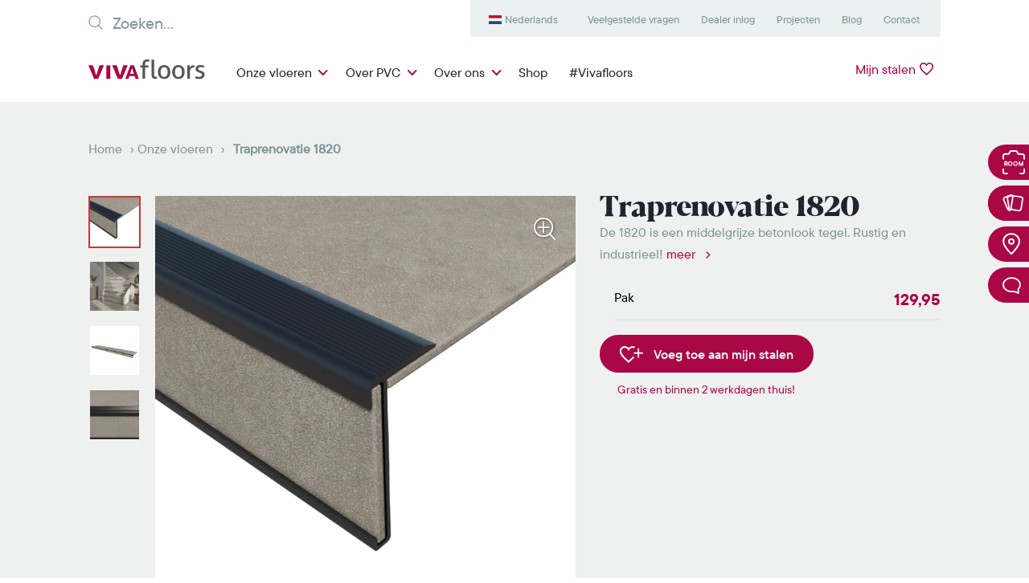

--- FILE ---
content_type: text/html; charset=UTF-8
request_url: https://www.vivafloors.nl/product/traprenovatie-1820/
body_size: 37550
content:

<!DOCTYPE html>
<html class="no-js" lang="nl" prefix="og: http://ogp.me/ns#">
<head>
  <meta charset="UTF-8"/>
  <meta name="viewport" content="width=device-width, initial-scale=1">


<link rel="stylesheet" href="https://www.vivafloors.nl/wp-content/themes/vivafloors/dist/styles/main-5d93e9b896.css">

  <link rel="apple-touch-icon" sizes="180x180" href="/apple-touch-icon.png">
  <link rel="icon" type="image/png" sizes="32x32" href="/favicon-32x32.png">
  <link rel="icon" type="image/png" sizes="16x16" href="/favicon-16x16.png">
  <link rel="manifest" href="/site.webmanifest">
  <meta name="msapplication-TileColor" content="#da532c">
  <meta name="theme-color" content="#ffffff">

      <meta name="facebook-domain-verification" content="sred0xf9vy0d7jb4tp6is93eivn02a"/>
  
  <script>document.documentElement.classList.remove('no-js');</script>

  <link rel="pingback" href="https://www.vivafloors.nl/xmlrpc.php" />

  <meta name='robots' content='index, follow, max-image-preview:large, max-snippet:-1, max-video-preview:-1' />

	<!-- This site is optimized with the Yoast SEO plugin v26.6 - https://yoast.com/wordpress/plugins/seo/ -->
	<title>Traprenovatie 1820 - PVC-vloeren voor jouw lifestyle - Vivafloors</title>
	<link rel="canonical" href="https://www.vivafloors.nl/product/traprenovatie-1820/" />
	<meta property="og:locale" content="nl_NL" />
	<meta property="og:type" content="article" />
	<meta property="og:title" content="Traprenovatie 1820 - PVC-vloeren voor jouw lifestyle - Vivafloors" />
	<meta property="og:description" content="De 1820 is een middelgrijze betonlook tegel. Rustig en industrieel!" />
	<meta property="og:url" content="https://www.vivafloors.nl/product/traprenovatie-1820/" />
	<meta property="og:site_name" content="Vivafloors" />
	<meta property="article:modified_time" content="2024-09-12T06:43:07+00:00" />
	<meta property="og:image" content="https://www.vivafloors.nl/wp-content/uploads/2022/12/1820-perspective-detail.jpg" />
	<meta property="og:image:width" content="1600" />
	<meta property="og:image:height" content="1600" />
	<meta property="og:image:type" content="image/jpeg" />
	<meta name="twitter:card" content="summary_large_image" />
	<meta name="twitter:label1" content="Geschatte leestijd" />
	<meta name="twitter:data1" content="1 minuut" />
	<script type="application/ld+json" class="yoast-schema-graph">{"@context":"https://schema.org","@graph":[{"@type":"WebPage","@id":"https://www.vivafloors.nl/product/traprenovatie-1820/","url":"https://www.vivafloors.nl/product/traprenovatie-1820/","name":"Traprenovatie 1820 - PVC-vloeren voor jouw lifestyle - Vivafloors","isPartOf":{"@id":"https://www.vivafloors.nl/#website"},"primaryImageOfPage":{"@id":"https://www.vivafloors.nl/product/traprenovatie-1820/#primaryimage"},"image":{"@id":"https://www.vivafloors.nl/product/traprenovatie-1820/#primaryimage"},"thumbnailUrl":"https://www.vivafloors.nl/wp-content/uploads/2022/12/1820-perspective-detail.jpg","datePublished":"2022-12-14T14:11:38+00:00","dateModified":"2024-09-12T06:43:07+00:00","breadcrumb":{"@id":"https://www.vivafloors.nl/product/traprenovatie-1820/#breadcrumb"},"inLanguage":"nl-NL","potentialAction":[{"@type":"ReadAction","target":["https://www.vivafloors.nl/product/traprenovatie-1820/"]}]},{"@type":"ImageObject","inLanguage":"nl-NL","@id":"https://www.vivafloors.nl/product/traprenovatie-1820/#primaryimage","url":"https://www.vivafloors.nl/wp-content/uploads/2022/12/1820-perspective-detail.jpg","contentUrl":"https://www.vivafloors.nl/wp-content/uploads/2022/12/1820-perspective-detail.jpg","width":1600,"height":1600,"caption":"1820 grijze traprenovatie met zwart profiel"},{"@type":"BreadcrumbList","@id":"https://www.vivafloors.nl/product/traprenovatie-1820/#breadcrumb","itemListElement":[{"@type":"ListItem","position":1,"name":"Home","item":"https://www.vivafloors.nl/"},{"@type":"ListItem","position":2,"name":"Onze vloeren","item":"https://www.vivafloors.nl/onze-vloeren/"},{"@type":"ListItem","position":3,"name":"Traprenovatie 1820"}]},{"@type":"WebSite","@id":"https://www.vivafloors.nl/#website","url":"https://www.vivafloors.nl/","name":"Vivafloors","description":"","publisher":{"@id":"https://www.vivafloors.nl/#organization"},"potentialAction":[{"@type":"SearchAction","target":{"@type":"EntryPoint","urlTemplate":"https://www.vivafloors.nl/?s={search_term_string}"},"query-input":{"@type":"PropertyValueSpecification","valueRequired":true,"valueName":"search_term_string"}}],"inLanguage":"nl-NL"},{"@type":"Organization","@id":"https://www.vivafloors.nl/#organization","name":"Vivafloors","url":"https://www.vivafloors.nl/","logo":{"@type":"ImageObject","inLanguage":"nl-NL","@id":"https://www.vivafloors.nl/#/schema/logo/image/","url":"https://www.vivafloors.nl/wp-content/uploads/2020/01/android-chrome-512x512-1.png","contentUrl":"https://www.vivafloors.nl/wp-content/uploads/2020/01/android-chrome-512x512-1.png","width":512,"height":512,"caption":"Vivafloors"},"image":{"@id":"https://www.vivafloors.nl/#/schema/logo/image/"}}]}</script>
	<!-- / Yoast SEO plugin. -->


<link rel='dns-prefetch' href='//www.googletagmanager.com' />
<link rel='dns-prefetch' href='//assets.pinterest.com' />
<link rel="alternate" title="oEmbed (JSON)" type="application/json+oembed" href="https://www.vivafloors.nl/wp-json/oembed/1.0/embed?url=https%3A%2F%2Fwww.vivafloors.nl%2Fproduct%2Ftraprenovatie-1820%2F" />
<link rel="alternate" title="oEmbed (XML)" type="text/xml+oembed" href="https://www.vivafloors.nl/wp-json/oembed/1.0/embed?url=https%3A%2F%2Fwww.vivafloors.nl%2Fproduct%2Ftraprenovatie-1820%2F&#038;format=xml" />
<!-- WP Fusion --><style type="text/css">.woocommerce .product .variations option:disabled { display: none; } </style><style id='wp-img-auto-sizes-contain-inline-css' type='text/css'>
img:is([sizes=auto i],[sizes^="auto," i]){contain-intrinsic-size:3000px 1500px}
/*# sourceURL=wp-img-auto-sizes-contain-inline-css */
</style>
<link rel='stylesheet' id='gforms_css-css' href='https://www.vivafloors.nl/wp-content/plugins/gravityforms/assets/css/dist/theme.min.css?ver=6.9' type='text/css' media='all' />
<link rel='stylesheet' id='berocket_aapf_widget-style-css' href='https://www.vivafloors.nl/wp-content/plugins/woocommerce-ajax-filters/assets/frontend/css/fullmain.min.css?ver=3.1.4.6' type='text/css' media='all' />
<link rel='stylesheet' id='pinterest-for-woocommerce-pins-css' href='//www.vivafloors.nl/wp-content/plugins/pinterest-for-woocommerce/assets/css/frontend/pinterest-for-woocommerce-pins.min.css?ver=1.4.23' type='text/css' media='all' />
<script type="text/javascript" id="woocommerce-google-analytics-integration-gtag-js-after">
/* <![CDATA[ */
/* Google Analytics for WooCommerce (gtag.js) */
					window.dataLayer = window.dataLayer || [];
					function gtag(){dataLayer.push(arguments);}
					// Set up default consent state.
					for ( const mode of [{"analytics_storage":"denied","ad_storage":"denied","ad_user_data":"denied","ad_personalization":"denied","region":["AT","BE","BG","HR","CY","CZ","DK","EE","FI","FR","DE","GR","HU","IS","IE","IT","LV","LI","LT","LU","MT","NL","NO","PL","PT","RO","SK","SI","ES","SE","GB","CH"]}] || [] ) {
						gtag( "consent", "default", { "wait_for_update": 500, ...mode } );
					}
					gtag("js", new Date());
					gtag("set", "developer_id.dOGY3NW", true);
					gtag("config", "G-DY701FKMWM", {"track_404":true,"allow_google_signals":true,"logged_in":false,"linker":{"domains":[],"allow_incoming":false},"custom_map":{"dimension1":"logged_in"}});
//# sourceURL=woocommerce-google-analytics-integration-gtag-js-after
/* ]]> */
</script>
<script type="text/javascript" src="https://www.vivafloors.nl/wp-includes/js/jquery/jquery.min.js?ver=3.7.1" id="jquery-core-js"></script>
<script type="text/javascript" src="https://www.vivafloors.nl/wp-includes/js/jquery/jquery-migrate.min.js?ver=3.4.1" id="jquery-migrate-js"></script>
<script type="text/javascript" id="ajax-js-js-extra">
/* <![CDATA[ */
var ajax = {"url":"https://www.vivafloors.nl/wp-admin/admin-ajax.php"};
//# sourceURL=ajax-js-js-extra
/* ]]> */
</script>
<script type="text/javascript" src="https://www.vivafloors.nl/wp-content/themes/vivafloors/dist/scripts/app-41f855c131.bundle.full.js?ver=6.9" id="ajax-js-js"></script>
<script type="text/javascript" id="wc-single-product-js-extra">
/* <![CDATA[ */
var wc_single_product_params = {"i18n_required_rating_text":"Please select a rating","review_rating_required":"yes","flexslider":{"rtl":false,"animation":"slide","smoothHeight":true,"directionNav":false,"controlNav":"thumbnails","slideshow":false,"animationSpeed":500,"animationLoop":false,"allowOneSlide":false},"zoom_enabled":"","zoom_options":[],"photoswipe_enabled":"","photoswipe_options":{"shareEl":false,"closeOnScroll":false,"history":false,"hideAnimationDuration":0,"showAnimationDuration":0},"flexslider_enabled":""};
//# sourceURL=wc-single-product-js-extra
/* ]]> */
</script>
<script type="text/javascript" src="https://www.vivafloors.nl/wp-content/plugins/woocommerce/assets/js/frontend/single-product.min.js?ver=9.1.5" id="wc-single-product-js" defer="defer" data-wp-strategy="defer"></script>
<script type="text/javascript" src="https://www.vivafloors.nl/wp-content/plugins/woocommerce/assets/js/jquery-blockui/jquery.blockUI.min.js?ver=2.7.0-wc.9.1.5" id="jquery-blockui-js" defer="defer" data-wp-strategy="defer"></script>
<script type="text/javascript" src="https://www.vivafloors.nl/wp-content/plugins/woocommerce/assets/js/js-cookie/js.cookie.min.js?ver=2.1.4-wc.9.1.5" id="js-cookie-js" defer="defer" data-wp-strategy="defer"></script>
<script type="text/javascript" id="woocommerce-js-extra">
/* <![CDATA[ */
var woocommerce_params = {"ajax_url":"/wp-admin/admin-ajax.php","wc_ajax_url":"/?wc-ajax=%%endpoint%%"};
//# sourceURL=woocommerce-js-extra
/* ]]> */
</script>
<script type="text/javascript" src="https://www.vivafloors.nl/wp-content/plugins/woocommerce/assets/js/frontend/woocommerce.min.js?ver=9.1.5" id="woocommerce-js" defer="defer" data-wp-strategy="defer"></script>
<script type="text/javascript" id="favorites-js-extra">
/* <![CDATA[ */
var favorites_data = {"ajaxurl":"https://www.vivafloors.nl/wp-admin/admin-ajax.php","nonce":"e8c13d8b7b","favorite":"\u003Cspan\u003E\u003C/span\u003E","favorited":"\u003Cspan\u003E\u003C/span\u003E","includecount":"","indicate_loading":"1","loading_text":"","loading_image":"","loading_image_active":"","loading_image_preload":"","cache_enabled":"1","button_options":{"button_type":"custom","custom_colors":false,"box_shadow":false,"include_count":false,"default":{"background_default":false,"border_default":false,"text_default":false,"icon_default":false,"count_default":false},"active":{"background_active":false,"border_active":false,"text_active":false,"icon_active":false,"count_active":false}},"authentication_modal_content":"\u003Cp\u003EPlease login to add favorites.\u003C/p\u003E\n\u003Cp\u003E\u003Ca href=\"#\" data-favorites-modal-close\u003EDismiss this notice\u003C/a\u003E\u003C/p\u003E\n","authentication_redirect":"","dev_mode":"1","logged_in":"","user_id":"0","authentication_redirect_url":"https://www.vivafloors.nl/wp-login.php"};
//# sourceURL=favorites-js-extra
/* ]]> */
</script>
<script type="text/javascript" src="https://www.vivafloors.nl/wp-content/plugins/favorites/assets/js/favorites.js?ver=2.3.4" id="favorites-js"></script>
<link rel="https://api.w.org/" href="https://www.vivafloors.nl/wp-json/" /><link rel="alternate" title="JSON" type="application/json" href="https://www.vivafloors.nl/wp-json/wp/v2/product/368776" /><link rel="EditURI" type="application/rsd+xml" title="RSD" href="https://www.vivafloors.nl/xmlrpc.php?rsd" />
<meta name="generator" content="WordPress 6.9" />
<meta name="generator" content="WooCommerce 9.1.5" />
<link rel='shortlink' href='https://www.vivafloors.nl/?p=368776' />
<style></style><meta property="og:url" content="https://www.vivafloors.nl/product/traprenovatie-1820/" /><meta property="og:site_name" content="Vivafloors" /><meta property="og:type" content="og:product" /><meta property="og:title" content="Traprenovatie 1820" /><meta property="og:image" content="https://www.vivafloors.nl/wp-content/uploads/2022/12/1820-perspective-detail-1400x1400.jpg" /><meta property="product:price:currency" content="EUR" /><meta property="product:price:amount" content="129.95" /><meta property="og:description" content="De 1820 is een middelgrijze betonlook tegel. Rustig en industrieel!" /><meta property="og:availability" content="instock" />	<noscript><style>.woocommerce-product-gallery{ opacity: 1 !important; }</style></noscript>
	<style class='wp-fonts-local' type='text/css'>
@font-face{font-family:Inter;font-style:normal;font-weight:300 900;font-display:fallback;src:url('https://www.vivafloors.nl/wp-content/plugins/woocommerce/assets/fonts/Inter-VariableFont_slnt,wght.woff2') format('woff2');font-stretch:normal;}
@font-face{font-family:Cardo;font-style:normal;font-weight:400;font-display:fallback;src:url('https://www.vivafloors.nl/wp-content/plugins/woocommerce/assets/fonts/cardo_normal_400.woff2') format('woff2');}
</style>
<link rel="icon" href="https://www.vivafloors.nl/wp-content/uploads/2020/01/cropped-android-chrome-512x512-1-150x150-c-default.png" sizes="32x32" />
<link rel="icon" href="https://www.vivafloors.nl/wp-content/uploads/2020/01/cropped-android-chrome-512x512-1-300x300-c-default.png" sizes="192x192" />
<link rel="apple-touch-icon" href="https://www.vivafloors.nl/wp-content/uploads/2020/01/cropped-android-chrome-512x512-1-300x300-c-default.png" />
<meta name="msapplication-TileImage" content="https://www.vivafloors.nl/wp-content/uploads/2020/01/cropped-android-chrome-512x512-1-300x300-c-default.png" />
		<style type="text/css" id="wp-custom-css">
			.gform_wrapper .gfield_radio li{
	line-height: 27px;
}


_::-webkit-full-page-media,
_:future,
:root form.woocommerce-checkout .form-row#other_advice_field .woocommerce-input-wrapper input {
	margin-top: .35rem;
}

_::-webkit-full-page-media,
_:future,
:root form.woocommerce-checkout .form-row#other_from_where_field .woocommerce-input-wrapper input {
	margin-top: .35rem;
}

_::-webkit-full-page-media,
_:future,
:root form.woocommerce-checkout .form-row#other_variation_field .woocommerce-input-wrapper input {
	margin-top: .35rem;
}

_::-webkit-full-page-media,
_:future,
:root form.woocommerce-checkout .woocommerce-terms-and-conditions-wrapper input {
	margin-top: .6rem;
}

@media (max-width: 991.98px) {
.menu-item-307903 {
	background: var(--cherry);
	border-radius: 35px;
}
}
		</style>
		    <script src="https://www.vivafloors.nl/wp-content/themes/vivafloors/dist/scripts/app-92cf9fc772.bundle.js"></script>


    <script>
        (function(w,d,s,l,i){w[l]=w[l]||[];w[l].push({'gtm.start':
        new Date().getTime(),event:'gtm.js'});var f=d.getElementsByTagName(s)[0],
        j=d.createElement(s),dl=l!='dataLayer'?'&l='+l:'';j.async=true;j.src=
        'https://www.googletagmanager.com/gtm.js?id='+i+dl;f.parentNode.insertBefore(j,f);
        })(window,document,'script','dataLayer','GTM-PM284PT');
    </script>

<script type="text/plain" data-cookieconsent="marketing">
(function(d, id) {
    if (!window.flowbox) {
        var f = function () { f.q.push(arguments); };
        f.q = [];
        window.flowbox = f;
    }
    if (d.getElementById(id)) return;
    var s = d.createElement('script'),
        fjs = d.scripts[d.scripts.length - 1];
    s.id = id;
    s.async = true;
    s.src = 'https://connect.getflowbox.com/flowbox.js';
    fjs.parentNode.insertBefore(s, fjs);
})(document, 'flowbox-js-embed');
</script>


<script type="text/plain" data-cookieconsent="statistics">
(function(h,o,t,j,a,r){
    h.hj = h.hj || function(){ (h.hj.q=h.hj.q||[]).push(arguments) };
    h._hjSettings={hjid:1599470,hjsv:6};
    a=o.getElementsByTagName('head')[0];
    r=o.createElement('script');r.async=1;
    r.src=t+h._hjSettings.hjid+j+h._hjSettings.hjsv;
    a.appendChild(r);
})(window,document,'https://static.hotjar.com/c/hotjar-','.js?sv=');
</script>



<script type="text/plain" data-cookieconsent="marketing">
(function(e,t,o,n,p,r,i){
    e.visitorGlobalObjectAlias=n;
    e[e.visitorGlobalObjectAlias]=e[e.visitorGlobalObjectAlias]||function(){
        (e[e.visitorGlobalObjectAlias].q=e[e.visitorGlobalObjectAlias].q||[]).push(arguments)
    };
    e[e.visitorGlobalObjectAlias].l=(new Date).getTime();
    r=t.createElement("script");r.src=o;r.async=true;
    i=t.getElementsByTagName("script")[0];i.parentNode.insertBefore(r,i)
})(window,document,"https://diffuser-cdn.app-us1.com/diffuser/diffuser.js","vgo");
vgo('setAccount','651303685');
vgo('setTrackByDefault',true);
vgo('process');
</script>

<script type="text/plain" data-cookieconsent="marketing">
!function(f,b,e,v,n,t,s){
  if(f.fbq)return;n=f.fbq=function(){n.callMethod?n.callMethod.apply(n,arguments):n.queue.push(arguments)};
  if(!f._fbq)f._fbq=n;n.push=n;n.loaded=!0;n.version='2.0';
  n.queue=[];t=b.createElement(e);t.async=!0;
  t.src=v;s=b.getElementsByTagName(e)[0];
  s.parentNode.insertBefore(t,s)
}(window, document,'script','https://connect.facebook.net/en_US/fbevents.js');
fbq('init','444330519529202');
fbq('track','PageView');
</script>

<script type="text/plain" data-cookieconsent="marketing" async src="https://www.googletagmanager.com/gtag/js?id=AW-950324485"></script>
<script>
window.dataLayer = window.dataLayer || [];
function gtag(){dataLayer.push(arguments);}
gtag('js', new Date());
gtag('config','AW-950324485');
</script>

<script type="text/plain" data-cookieconsent="marketing" src="https://www.googleoptimize.com/optimize.js?id=GTM-NDTPNT6"></script>
<link rel='stylesheet' id='wc-blocks-style-css' href='https://www.vivafloors.nl/wp-content/plugins/woocommerce/assets/client/blocks/wc-blocks.css?ver=wc-9.1.5' type='text/css' media='all' />
</head>

<body class="wp-singular product-template-default single single-product postid-368776 wp-theme-vivafloors sticky theme-vivafloors woocommerce woocommerce-page woocommerce-no-js" data-siteid="1">

  
<header class="c-header nl_NL">
    <span class="defs-only">
        <svg xmlns="http://www.w3.org/2000/svg" width="145" height="25"><g id="svg-logo" fill="none" fill-rule="evenodd"><path d="M78.589.322c.236-.042.5-.075.79-.096.29-.021.552-.032.79-.032.235 0 .499.01.789.032.29.021.553.054.79.096v18.631c0 .602.053 1.075.16 1.418.108.344.253.608.436.79.182.183.397.301.644.355.247.054.51.08.79.08.194 0 .414-.01.661-.032.247-.021.456-.053.628-.097a9.81 9.81 0 0 1 .29 2.45 4.242 4.242 0 0 1-1.095.21c-.43.032-.828.048-1.193.048a6.446 6.446 0 0 1-1.74-.226 3.726 3.726 0 0 1-1.419-.741c-.408-.343-.73-.806-.967-1.386-.237-.58-.354-1.3-.354-2.16V.322zM94.157 21.79c1.482 0 2.578-.537 3.287-1.612.71-1.074 1.064-2.568 1.064-4.48 0-1.913-.354-3.4-1.064-4.465-.709-1.063-1.805-1.595-3.287-1.595-1.483 0-2.574.532-3.272 1.595-.699 1.064-1.047 2.552-1.047 4.465 0 1.912.348 3.406 1.047 4.48.698 1.075 1.789 1.612 3.272 1.612m0 2.546c-1.29 0-2.418-.22-3.385-.66a6.721 6.721 0 0 1-2.417-1.822c-.645-.774-1.123-1.687-1.435-2.74-.311-1.052-.467-2.192-.467-3.416 0-1.225.156-2.364.467-3.417.312-1.053.79-1.966 1.435-2.74a6.888 6.888 0 0 1 2.417-1.837c.967-.452 2.096-.677 3.385-.677 1.289 0 2.417.225 3.384.677A6.885 6.885 0 0 1 99.96 9.54c.644.774 1.122 1.687 1.434 2.74.311 1.053.468 2.192.468 3.417 0 1.224-.157 2.364-.468 3.416-.312 1.053-.79 1.966-1.434 2.74a6.718 6.718 0 0 1-2.418 1.821c-.967.44-2.095.66-3.384.66M111.95 21.79c1.482 0 2.578-.537 3.287-1.612.709-1.074 1.064-2.568 1.064-4.48 0-1.913-.355-3.4-1.064-4.465-.71-1.063-1.805-1.595-3.288-1.595-1.483 0-2.573.532-3.271 1.595-.7 1.064-1.048 2.552-1.048 4.465 0 1.912.349 3.406 1.048 4.48.698 1.075 1.788 1.612 3.271 1.612m0 2.546c-1.289 0-2.417-.22-3.384-.66a6.721 6.721 0 0 1-2.418-1.822c-.644-.774-1.123-1.687-1.434-2.74-.312-1.052-.468-2.192-.468-3.416 0-1.225.156-2.364.468-3.417.311-1.053.79-1.966 1.434-2.74a6.888 6.888 0 0 1 2.418-1.837c.967-.452 2.095-.677 3.384-.677 1.29 0 2.418.225 3.385.677a6.885 6.885 0 0 1 2.417 1.837c.645.774 1.123 1.687 1.435 2.74.31 1.053.467 2.192.467 3.417 0 1.224-.156 2.364-.467 3.416-.312 1.053-.79 1.966-1.435 2.74a6.718 6.718 0 0 1-2.417 1.821c-.967.44-2.096.66-3.385.66M123.037 7.414c.237-.043.462-.075.677-.097.215-.021.44-.032.677-.032.237 0 .473.01.71.032.236.022.45.054.644.097.065.322.129.747.193 1.273.065.527.097.972.097 1.338a6.68 6.68 0 0 1 1.79-1.902c.74-.537 1.691-.806 2.852-.806.171 0 .349.005.532.016.182.011.338.027.467.049.043.193.075.397.097.612a6.927 6.927 0 0 1-.016 1.483c-.033.279-.07.548-.113.805a2.19 2.19 0 0 0-.532-.064h-.435c-.58 0-1.134.08-1.66.242a3.47 3.47 0 0 0-1.419.854c-.419.408-.752.967-.999 1.676-.247.71-.37 1.623-.37 2.74v8.22c-.237.042-.5.074-.79.096-.29.021-.554.032-.79.032a10.86 10.86 0 0 1-1.612-.129V7.414zM133.578 20.952c.58.236 1.22.424 1.918.564.698.14 1.39.21 2.079.21.494 0 .967-.054 1.418-.162a3.758 3.758 0 0 0 1.176-.484c.334-.214.602-.478.806-.79a1.87 1.87 0 0 0 .307-1.047c0-.43-.081-.784-.242-1.063a2.26 2.26 0 0 0-.645-.71 4.277 4.277 0 0 0-.935-.5c-.354-.139-.736-.273-1.144-.402l-1.128-.42c-1.376-.515-2.375-1.095-2.998-1.74-.623-.644-.934-1.515-.934-2.61 0-1.462.52-2.622 1.563-3.482 1.042-.86 2.573-1.29 4.593-1.29.838 0 1.66.081 2.466.243.806.16 1.51.35 2.111.564a7.846 7.846 0 0 1-.677 2.482 16.774 16.774 0 0 0-1.692-.5 8.833 8.833 0 0 0-2.111-.242c-.796 0-1.5.14-2.112.42-.612.279-.918.773-.918 1.482 0 .366.075.677.225.935a2.1 2.1 0 0 0 .613.66c.258.183.553.339.886.468.333.129.693.258 1.08.387l1.418.483c.516.173 1.004.376 1.467.613.462.236.859.532 1.193.886.332.355.6.785.805 1.29.204.505.306 1.111.306 1.82 0 .796-.16 1.52-.483 2.176a4.79 4.79 0 0 1-1.37 1.676c-.591.463-1.305.822-2.143 1.08-.838.258-1.763.387-2.772.387-1.032 0-1.934-.07-2.708-.21a13.809 13.809 0 0 1-2.16-.564 6.4 6.4 0 0 1 .275-1.305c.139-.44.295-.875.467-1.305M67.241 9.928h-2.707a5.254 5.254 0 0 1-.13-1.257c0-.473.044-.892.13-1.257h2.707v-1.16c0-2.042.51-3.595 1.531-4.658C69.792.532 71.281 0 73.237 0c.536 0 1.01.027 1.418.08a7.69 7.69 0 0 1 1.16.242c-.043.538-.102 1-.177 1.386-.076.387-.177.785-.306 1.193a62.686 62.686 0 0 0-.758-.145c-.29-.053-.64-.08-1.047-.08-.473 0-.898.048-1.274.144-.376.097-.698.28-.966.548-.27.27-.479.645-.629 1.129-.15.483-.226 1.101-.226 1.853v1.064h4.223c.064.43.097.87.097 1.321 0 .409-.033.806-.097 1.193h-4.223v14.021c-.236.043-.5.075-.79.097-.29.021-.553.032-.79.032-.236 0-.504-.01-.805-.032a7.63 7.63 0 0 1-.806-.097V9.928z" fill="#565655"/><path d="M0 7.408a11.572 11.572 0 0 1 1.61-.195c.494-.021.923-.032 1.284-.032.483 0 .965.01 1.447.032.483.022.93.076 1.339.162l4.088 12.496 4.016-12.496c.41-.065.844-.114 1.302-.145.458-.033.917-.049 1.374-.049.363 0 .779.01 1.249.032.47.022 1.007.087 1.61.195l-7.091 16.747c-.458.065-.94.107-1.447.13-.507.02-.929.032-1.266.032-.362 0-.772-.011-1.23-.033a8.295 8.295 0 0 1-1.303-.162L0 7.408zM56.545 18.005l-2.285-7.056-2.397 7.056h4.682zM52.139 7.398a17.448 17.448 0 0 1 3.332-.105c.349.023.734.059 1.157.105l6.196 16.798a17.88 17.88 0 0 1-2.204.14c-.698 0-1.376-.047-2.037-.14l-1.102-3.364h-6.553l-1.13 3.364a13.583 13.583 0 0 1-3.91 0l6.251-16.798zM29.561 7.408c.58-.108 1.117-.173 1.61-.195.495-.021.923-.032 1.285-.032.482 0 .965.01 1.448.032.482.022.927.076 1.338.162l4.088 12.496 4.015-12.496c.41-.065.844-.114 1.304-.145.457-.033.915-.049 1.373-.049.363 0 .779.01 1.249.032.47.022 1.007.087 1.61.195l-7.092 16.747c-.458.065-.94.107-1.446.13-.507.02-.928.032-1.267.032-.361 0-.771-.011-1.229-.033a8.288 8.288 0 0 1-1.303-.162L29.561 7.408zM22.266 7.375h4.991v16.78c-.869.13-1.713.195-2.533.195-.795 0-1.628-.066-2.496-.195V10.88" fill="#AA0746"/></g></svg>    </span>
    <div class="c-header-desktop">
        <div class="container">
            <div class="d-flex justify-content-between c-header-desktop-submenu">
                <div class="c-search">
                    
<form role="search" method="get" action="/">
    <input type="search" class="form-control c-search-input" 
           placeholder="Zoeken..." 
           value="" 
           name="s" 
           title="Zoeken...">
    <button type="submit" class="d-none btn btn-primary ml-2">Zoeken</button>
</form>
                </div>
                <div class="d-flex">
                                            <nav class="c-secondary-menu c-secondary-menu_left bg-light">
                            <ul class="nav">
                                <li class="nav-item c-flags c-flags-nl c-secondary-menu_hover">
                                    <a href=""
                                        class="nav-link">
                                        Nederlands                                    </a>
                                                                            <div class="c-secondary-menu_dropdown">
                                            <ul class="nav">
                                                                                                                                                        <li class="nav-item c-flags c-flags-de">
                                                        <a href=""
                                                            class="nav-link">Deutsch</a>
                                                    </li>
                                                                                                                                                        <li class="nav-item c-flags c-flags-lt">
                                                        <a href=""
                                                            class="nav-link">Lietuvių</a>
                                                    </li>
                                                                                                                                                        <li class="nav-item c-flags c-flags-en">
                                                        <a href=""
                                                            class="nav-link">English</a>
                                                    </li>
                                                                                            </ul>
                                        </div>
                                                                    </li>
                            </ul>
                        </nav>
                    
                                            <nav class="c-secondary-menu  bg-light">
                            <ul class="nav">
                                                                    <li
                                        class="nav-item  ">
                                        <a href="https://www.vivafloors.nl/klantenservice/" class="nav-link">Veelgestelde vragen</a>
                                                                            </li>
                                                                    <li
                                        class="nav-item u-hide-in-footer ">
                                        <a href="https://zakelijk.vivafloors.nl/" class="nav-link">Dealer inlog</a>
                                                                            </li>
                                                                    <li
                                        class="nav-item  ">
                                        <a href="https://www.vivafloors.nl/projecten/" class="nav-link">Projecten</a>
                                                                            </li>
                                                                    <li
                                        class="nav-item  ">
                                        <a href="https://www.vivafloors.nl/categorie/nieuws/" class="nav-link">Blog</a>
                                                                            </li>
                                                                    <li
                                        class="nav-item  ">
                                        <a href="https://www.vivafloors.nl/contact/" class="nav-link">Contact</a>
                                                                            </li>
                                                            </ul>
                        </nav>
                                    </div>
            </div>

            <div class="d-lg-flex justify-content-between py-2">
                <a class="c-logo" href="/">
                    <svg xmlns="http://www.w3.org/2000/svg" width="145" height="25"><g id="svg-logo" fill="none" fill-rule="evenodd"><path d="M78.589.322c.236-.042.5-.075.79-.096.29-.021.552-.032.79-.032.235 0 .499.01.789.032.29.021.553.054.79.096v18.631c0 .602.053 1.075.16 1.418.108.344.253.608.436.79.182.183.397.301.644.355.247.054.51.08.79.08.194 0 .414-.01.661-.032.247-.021.456-.053.628-.097a9.81 9.81 0 0 1 .29 2.45 4.242 4.242 0 0 1-1.095.21c-.43.032-.828.048-1.193.048a6.446 6.446 0 0 1-1.74-.226 3.726 3.726 0 0 1-1.419-.741c-.408-.343-.73-.806-.967-1.386-.237-.58-.354-1.3-.354-2.16V.322zM94.157 21.79c1.482 0 2.578-.537 3.287-1.612.71-1.074 1.064-2.568 1.064-4.48 0-1.913-.354-3.4-1.064-4.465-.709-1.063-1.805-1.595-3.287-1.595-1.483 0-2.574.532-3.272 1.595-.699 1.064-1.047 2.552-1.047 4.465 0 1.912.348 3.406 1.047 4.48.698 1.075 1.789 1.612 3.272 1.612m0 2.546c-1.29 0-2.418-.22-3.385-.66a6.721 6.721 0 0 1-2.417-1.822c-.645-.774-1.123-1.687-1.435-2.74-.311-1.052-.467-2.192-.467-3.416 0-1.225.156-2.364.467-3.417.312-1.053.79-1.966 1.435-2.74a6.888 6.888 0 0 1 2.417-1.837c.967-.452 2.096-.677 3.385-.677 1.289 0 2.417.225 3.384.677A6.885 6.885 0 0 1 99.96 9.54c.644.774 1.122 1.687 1.434 2.74.311 1.053.468 2.192.468 3.417 0 1.224-.157 2.364-.468 3.416-.312 1.053-.79 1.966-1.434 2.74a6.718 6.718 0 0 1-2.418 1.821c-.967.44-2.095.66-3.384.66M111.95 21.79c1.482 0 2.578-.537 3.287-1.612.709-1.074 1.064-2.568 1.064-4.48 0-1.913-.355-3.4-1.064-4.465-.71-1.063-1.805-1.595-3.288-1.595-1.483 0-2.573.532-3.271 1.595-.7 1.064-1.048 2.552-1.048 4.465 0 1.912.349 3.406 1.048 4.48.698 1.075 1.788 1.612 3.271 1.612m0 2.546c-1.289 0-2.417-.22-3.384-.66a6.721 6.721 0 0 1-2.418-1.822c-.644-.774-1.123-1.687-1.434-2.74-.312-1.052-.468-2.192-.468-3.416 0-1.225.156-2.364.468-3.417.311-1.053.79-1.966 1.434-2.74a6.888 6.888 0 0 1 2.418-1.837c.967-.452 2.095-.677 3.384-.677 1.29 0 2.418.225 3.385.677a6.885 6.885 0 0 1 2.417 1.837c.645.774 1.123 1.687 1.435 2.74.31 1.053.467 2.192.467 3.417 0 1.224-.156 2.364-.467 3.416-.312 1.053-.79 1.966-1.435 2.74a6.718 6.718 0 0 1-2.417 1.821c-.967.44-2.096.66-3.385.66M123.037 7.414c.237-.043.462-.075.677-.097.215-.021.44-.032.677-.032.237 0 .473.01.71.032.236.022.45.054.644.097.065.322.129.747.193 1.273.065.527.097.972.097 1.338a6.68 6.68 0 0 1 1.79-1.902c.74-.537 1.691-.806 2.852-.806.171 0 .349.005.532.016.182.011.338.027.467.049.043.193.075.397.097.612a6.927 6.927 0 0 1-.016 1.483c-.033.279-.07.548-.113.805a2.19 2.19 0 0 0-.532-.064h-.435c-.58 0-1.134.08-1.66.242a3.47 3.47 0 0 0-1.419.854c-.419.408-.752.967-.999 1.676-.247.71-.37 1.623-.37 2.74v8.22c-.237.042-.5.074-.79.096-.29.021-.554.032-.79.032a10.86 10.86 0 0 1-1.612-.129V7.414zM133.578 20.952c.58.236 1.22.424 1.918.564.698.14 1.39.21 2.079.21.494 0 .967-.054 1.418-.162a3.758 3.758 0 0 0 1.176-.484c.334-.214.602-.478.806-.79a1.87 1.87 0 0 0 .307-1.047c0-.43-.081-.784-.242-1.063a2.26 2.26 0 0 0-.645-.71 4.277 4.277 0 0 0-.935-.5c-.354-.139-.736-.273-1.144-.402l-1.128-.42c-1.376-.515-2.375-1.095-2.998-1.74-.623-.644-.934-1.515-.934-2.61 0-1.462.52-2.622 1.563-3.482 1.042-.86 2.573-1.29 4.593-1.29.838 0 1.66.081 2.466.243.806.16 1.51.35 2.111.564a7.846 7.846 0 0 1-.677 2.482 16.774 16.774 0 0 0-1.692-.5 8.833 8.833 0 0 0-2.111-.242c-.796 0-1.5.14-2.112.42-.612.279-.918.773-.918 1.482 0 .366.075.677.225.935a2.1 2.1 0 0 0 .613.66c.258.183.553.339.886.468.333.129.693.258 1.08.387l1.418.483c.516.173 1.004.376 1.467.613.462.236.859.532 1.193.886.332.355.6.785.805 1.29.204.505.306 1.111.306 1.82 0 .796-.16 1.52-.483 2.176a4.79 4.79 0 0 1-1.37 1.676c-.591.463-1.305.822-2.143 1.08-.838.258-1.763.387-2.772.387-1.032 0-1.934-.07-2.708-.21a13.809 13.809 0 0 1-2.16-.564 6.4 6.4 0 0 1 .275-1.305c.139-.44.295-.875.467-1.305M67.241 9.928h-2.707a5.254 5.254 0 0 1-.13-1.257c0-.473.044-.892.13-1.257h2.707v-1.16c0-2.042.51-3.595 1.531-4.658C69.792.532 71.281 0 73.237 0c.536 0 1.01.027 1.418.08a7.69 7.69 0 0 1 1.16.242c-.043.538-.102 1-.177 1.386-.076.387-.177.785-.306 1.193a62.686 62.686 0 0 0-.758-.145c-.29-.053-.64-.08-1.047-.08-.473 0-.898.048-1.274.144-.376.097-.698.28-.966.548-.27.27-.479.645-.629 1.129-.15.483-.226 1.101-.226 1.853v1.064h4.223c.064.43.097.87.097 1.321 0 .409-.033.806-.097 1.193h-4.223v14.021c-.236.043-.5.075-.79.097-.29.021-.553.032-.79.032-.236 0-.504-.01-.805-.032a7.63 7.63 0 0 1-.806-.097V9.928z" fill="#565655"/><path d="M0 7.408a11.572 11.572 0 0 1 1.61-.195c.494-.021.923-.032 1.284-.032.483 0 .965.01 1.447.032.483.022.93.076 1.339.162l4.088 12.496 4.016-12.496c.41-.065.844-.114 1.302-.145.458-.033.917-.049 1.374-.049.363 0 .779.01 1.249.032.47.022 1.007.087 1.61.195l-7.091 16.747c-.458.065-.94.107-1.447.13-.507.02-.929.032-1.266.032-.362 0-.772-.011-1.23-.033a8.295 8.295 0 0 1-1.303-.162L0 7.408zM56.545 18.005l-2.285-7.056-2.397 7.056h4.682zM52.139 7.398a17.448 17.448 0 0 1 3.332-.105c.349.023.734.059 1.157.105l6.196 16.798a17.88 17.88 0 0 1-2.204.14c-.698 0-1.376-.047-2.037-.14l-1.102-3.364h-6.553l-1.13 3.364a13.583 13.583 0 0 1-3.91 0l6.251-16.798zM29.561 7.408c.58-.108 1.117-.173 1.61-.195.495-.021.923-.032 1.285-.032.482 0 .965.01 1.448.032.482.022.927.076 1.338.162l4.088 12.496 4.015-12.496c.41-.065.844-.114 1.304-.145.457-.033.915-.049 1.373-.049.363 0 .779.01 1.249.032.47.022 1.007.087 1.61.195l-7.092 16.747c-.458.065-.94.107-1.446.13-.507.02-.928.032-1.267.032-.361 0-.771-.011-1.229-.033a8.288 8.288 0 0 1-1.303-.162L29.561 7.408zM22.266 7.375h4.991v16.78c-.869.13-1.713.195-2.533.195-.795 0-1.628-.066-2.496-.195V10.88" fill="#AA0746"/></g></svg>                </a>

                <div class="d-flex w-100 justify-content-between">
                                            <nav class="c-primary-menu">
                            <ul class="nav">
                                                                                                        <li
                                        class="nav-item u-hide-in-footer u-add-colls c-primary-menu_hover">
                                        <a href="https://www.vivafloors.nl/onze-vloeren/"
                                            class="nav-link c-primary-menu_sub">
                                            Onze vloeren                                        </a>

                                                                                    <div class="c-primary-menu_dropdown">
                                                <div class="container">
                                                    <div class="my-3 mx-3">
                                                                                                                                                                                                                                            <div class="d-flex">
                                                                
                                                                                                                                    <div class=" nav-item mr-3">
                                                                        <a href="https://www.vivafloors.nl/product-categorie/materialen/"
                                                                            class="nav-link c-primary-menu_dropdown_title">Materialen</a>
                                                                        <div class="d-flex">
                                                                            <ul class="nav flex-column">
                                                                                
                                                                                                                                                                                                                                                                                                                                        <li
                                                                                        class=" nav-item">
                                                                                        <a href="https://www.vivafloors.nl/product-categorie/materialen/eiken-vloeren/"
                                                                                            class="js-hover-image-item nav-link"
                                                                                            data-hover="https://www.vivafloors.nl/wp-content/uploads/2022/11/Eiken-materiaal-Vivafloors.jpg"
                                                                                            data-id="55">
                                                                                            Eiken                                                                                        </a>
                                                                                    </li>

                                                                                                                                                                                                                                                                                                                                            <li
                                                                                        class=" nav-item">
                                                                                        <a href="https://www.vivafloors.nl/product-categorie/materialen/naaldhout/"
                                                                                            class="js-hover-image-item nav-link"
                                                                                            data-hover="https://www.vivafloors.nl/wp-content/uploads/2024/05/4540-4.jpg"
                                                                                            data-id="57">
                                                                                            Naaldhout                                                                                        </a>
                                                                                    </li>

                                                                                                                                                                                                                                                                                                                                            <li
                                                                                        class=" nav-item">
                                                                                        <a href="https://www.vivafloors.nl/product-categorie/materialen/pvc-tegels/"
                                                                                            class="js-hover-image-item nav-link"
                                                                                            data-hover="https://www.vivafloors.nl/wp-content/uploads/2022/11/Tegel-materiaal-Vivafloors.jpg"
                                                                                            data-id="61">
                                                                                            Tegels                                                                                        </a>
                                                                                    </li>

                                                                                                                                                                                                                                                </ul>
                                                                        </div>
                                                                    </div>
                                                                                                                                                                                                                                                            
                                                                                                                                    <div class=" nav-item mr-3">
                                                                        <a href="/product-categorie/legwijze/"
                                                                            class="nav-link c-primary-menu_dropdown_title">Legwijze</a>
                                                                        <div class="d-flex">
                                                                            <ul class="nav flex-column">
                                                                                
                                                                                                                                                                                                                                                                                                                                        <li
                                                                                        class=" nav-item">
                                                                                        <a href="/product-categorie/legwijze/lange-plank/"
                                                                                            class="js-hover-image-item nav-link"
                                                                                            data-hover="https://www.vivafloors.nl/wp-content/uploads/2024/05/4540-4.jpg"
                                                                                            data-id="390317">
                                                                                            Lange plank                                                                                        </a>
                                                                                    </li>

                                                                                                                                                                                                                                                                                                                                            <li
                                                                                        class=" nav-item">
                                                                                        <a href="https://www.vivafloors.nl/product-categorie/legwijze/visgraat/"
                                                                                            class="js-hover-image-item nav-link"
                                                                                            data-hover="https://www.vivafloors.nl/wp-content/uploads/2024/07/Naamloos-1.jpg"
                                                                                            data-id="59">
                                                                                            Visgraat                                                                                        </a>
                                                                                    </li>

                                                                                                                                                                                                                                                                                                                                            <li
                                                                                        class=" nav-item">
                                                                                        <a href="/product-categorie/legwijze/walvisgraat/"
                                                                                            class="js-hover-image-item nav-link"
                                                                                            data-hover="https://www.vivafloors.nl/wp-content/uploads/2023/11/Walvisgraat-materiaal-Vivafloors.jpg"
                                                                                            data-id="377056">
                                                                                            Walvisgraat                                                                                        </a>
                                                                                    </li>

                                                                                                                                                                                                                                                                                                                                            <li
                                                                                        class=" nav-item">
                                                                                        <a href="https://www.vivafloors.nl/product-categorie/legwijze/dinograat/"
                                                                                            class="js-hover-image-item nav-link"
                                                                                            data-hover=""
                                                                                            data-id="399815">
                                                                                            Dinograat                                                                                        </a>
                                                                                    </li>

                                                                                                                                                                                                                                                                                                                                            <li
                                                                                        class=" nav-item">
                                                                                        <a href="/product-categorie/legwijze/hongaarse-punt/"
                                                                                            class="js-hover-image-item nav-link"
                                                                                            data-hover="https://www.vivafloors.nl/wp-content/uploads/2023/11/Hongaarse-punt-materiaal-Vivafloors.jpg"
                                                                                            data-id="377055">
                                                                                            Hongaarse punt                                                                                        </a>
                                                                                    </li>

                                                                                                                                                                                                                                                                                                                                            </ul>
                                                                                    <ul class="nav flex-column">
                                                                                                                                                                        <li
                                                                                        class=" nav-item">
                                                                                        <a href="/product-categorie/legwijze/traprenovatie/"
                                                                                            class="js-hover-image-item nav-link"
                                                                                            data-hover="https://www.vivafloors.nl/wp-content/uploads/2023/11/Traprenovatie-materiaal-Vivafloors.jpg"
                                                                                            data-id="373241">
                                                                                            Traprenovatie                                                                                        </a>
                                                                                    </li>

                                                                                                                                                                                                                                                </ul>
                                                                        </div>
                                                                    </div>
                                                                                                                                            <div class="js-hover-image-container"></div>
                                                                                                                                                                                                                                                        </div>
                                                    </div>
                                                </div>
                                                                                </li>
                                                                                                        <li
                                        class="nav-item  c-primary-menu_hover">
                                        <a href="#"
                                            class="nav-link c-primary-menu_sub">
                                            Over PVC                                        </a>

                                                                                    <div class="c-primary-menu_dropdown">
                                                <div class="container">
                                                    <div class="my-3 mx-3">
                                                                                                                                                                                                                                            <div class="d-flex">
                                                                
                                                                                                                                    <div class=" nav-item mr-3">
                                                                        <a href="#"
                                                                            class="nav-link c-primary-menu_dropdown_title">Advies</a>
                                                                        <div class="d-flex">
                                                                            <ul class="nav flex-column">
                                                                                
                                                                                                                                                                                                                                                                                                                                        <li
                                                                                        class=" nav-item">
                                                                                        <a href="https://www.vivafloors.nl/roomplanner/"
                                                                                            class="js-hover-image-item nav-link"
                                                                                            data-hover=""
                                                                                            data-id="346279">
                                                                                            Roomplanner                                                                                        </a>
                                                                                    </li>

                                                                                                                                                                                                                                                                                                                                            <li
                                                                                        class=" nav-item">
                                                                                        <a href="https://www.vivafloors.nl/gratis-stalen-aanvragen/"
                                                                                            class="js-hover-image-item nav-link"
                                                                                            data-hover=""
                                                                                            data-id="346280">
                                                                                            Gratis stalen aanvragen                                                                                        </a>
                                                                                    </li>

                                                                                                                                                                                                                                                                                                                                            <li
                                                                                        class=" nav-item">
                                                                                        <a href="https://www.vivafloors.nl/verkooppunten/"
                                                                                            class="js-hover-image-item nav-link"
                                                                                            data-hover=""
                                                                                            data-id="346281">
                                                                                            Verkooppunt vinden                                                                                        </a>
                                                                                    </li>

                                                                                                                                                                                                                                                                                                                                            <li
                                                                                        class=" nav-item">
                                                                                        <a href="https://www.vivafloors.nl/showroombezoek/"
                                                                                            class="js-hover-image-item nav-link"
                                                                                            data-hover=""
                                                                                            data-id="400852">
                                                                                            Showroombezoek                                                                                        </a>
                                                                                    </li>

                                                                                                                                                                                                                                                                                                                                            <li
                                                                                        class=" nav-item">
                                                                                        <a href="https://www.vivafloors.nl/categorie/binnenkijken-bij/"
                                                                                            class="js-hover-image-item nav-link"
                                                                                            data-hover=""
                                                                                            data-id="392542">
                                                                                            Binnenkijken Bij                                                                                        </a>
                                                                                    </li>

                                                                                                                                                                                                                                                </ul>
                                                                        </div>
                                                                    </div>
                                                                                                                                                                                                                                                            
                                                                                                                                    <div class=" nav-item mr-3">
                                                                        <a href="https://www.vivafloors.nl/categorie/praktisch/"
                                                                            class="nav-link c-primary-menu_dropdown_title">Praktisch</a>
                                                                        <div class="d-flex">
                                                                            <ul class="nav flex-column">
                                                                                
                                                                                                                                                                                                                                                                                                                                        <li
                                                                                        class=" nav-item">
                                                                                        <a href="https://www.vivafloors.nl/voordelen-pvc-vloeren/"
                                                                                            class="js-hover-image-item nav-link"
                                                                                            data-hover=""
                                                                                            data-id="37">
                                                                                            Voordelen van PVC                                                                                        </a>
                                                                                    </li>

                                                                                                                                                                                                                                                                                                                                            <li
                                                                                        class=" nav-item">
                                                                                        <a href="https://www.vivafloors.nl/hoe-onderhoud-je-jouw-pvc-vloer/"
                                                                                            class="js-hover-image-item nav-link"
                                                                                            data-hover=""
                                                                                            data-id="346283">
                                                                                            Onderhoudsgemak                                                                                        </a>
                                                                                    </li>

                                                                                                                                                                                                                                                                                                                                            <li
                                                                                        class=" nav-item">
                                                                                        <a href="https://www.vivafloors.nl/pvc-vloer-met-vloerverwarming/"
                                                                                            class="js-hover-image-item nav-link"
                                                                                            data-hover=""
                                                                                            data-id="398644">
                                                                                            PVC vloer met vloerverwarming                                                                                        </a>
                                                                                    </li>

                                                                                                                                                                                                                                                                                                                                            <li
                                                                                        class=" nav-item">
                                                                                        <a href="https://www.vivafloors.nl/categorie/inspiratie/"
                                                                                            class="js-hover-image-item nav-link"
                                                                                            data-hover=""
                                                                                            data-id="346284">
                                                                                            Inspiratie                                                                                        </a>
                                                                                    </li>

                                                                                                                                                                                                                                                                                                                                            <li
                                                                                        class=" nav-item">
                                                                                        <a href="https://www.vivafloors.nl/garantievoorschriften/"
                                                                                            class="js-hover-image-item nav-link"
                                                                                            data-hover=""
                                                                                            data-id="346285">
                                                                                            Garantie                                                                                        </a>
                                                                                    </li>

                                                                                                                                                                                                                                                </ul>
                                                                        </div>
                                                                    </div>
                                                                                                                                                                                                                                                            
                                                                                                                                    <div class=" nav-item mr-3">
                                                                        <a href="https://www.vivafloors.nl/categorie/informatie/"
                                                                            class="nav-link c-primary-menu_dropdown_title">Informatie</a>
                                                                        <div class="d-flex">
                                                                            <ul class="nav flex-column">
                                                                                
                                                                                                                                                                                                                                                                                                                                        <li
                                                                                        class=" nav-item">
                                                                                        <a href="https://www.vivafloors.nl/duurzame-pvc-vloeren/"
                                                                                            class="js-hover-image-item nav-link"
                                                                                            data-hover=""
                                                                                            data-id="346286">
                                                                                            Duurzaamheid                                                                                        </a>
                                                                                    </li>

                                                                                                                                                                                                                                                                                                                                            <li
                                                                                        class=" nav-item">
                                                                                        <a href="https://www.vivafloors.nl/recyclegarantie/"
                                                                                            class="js-hover-image-item nav-link"
                                                                                            data-hover=""
                                                                                            data-id="373656">
                                                                                            Recyclegarantie                                                                                        </a>
                                                                                    </li>

                                                                                                                                                                                                                                                                                                                                            <li
                                                                                        class=" nav-item">
                                                                                        <a href="https://www.vivafloors.nl/categorie/informatie/"
                                                                                            class="js-hover-image-item nav-link"
                                                                                            data-hover=""
                                                                                            data-id="346287">
                                                                                            Productinformatie                                                                                        </a>
                                                                                    </li>

                                                                                                                                                                                                                                                                                                                                            <li
                                                                                        class=" nav-item">
                                                                                        <a href="https://www.vivafloors.nl/technische-gegevens/"
                                                                                            class="js-hover-image-item nav-link"
                                                                                            data-hover=""
                                                                                            data-id="346288">
                                                                                            Technische informatie                                                                                        </a>
                                                                                    </li>

                                                                                                                                                                                                                                                                                                                                            <li
                                                                                        class=" nav-item">
                                                                                        <a href="/categorie/nieuws/"
                                                                                            class="js-hover-image-item nav-link"
                                                                                            data-hover=""
                                                                                            data-id="347496">
                                                                                            Blog                                                                                        </a>
                                                                                    </li>

                                                                                                                                                                                                                                                </ul>
                                                                        </div>
                                                                    </div>
                                                                                                                                                                                                                                                        </div>
                                                    </div>
                                                </div>
                                                                                </li>
                                                                                                        <li
                                        class="nav-item  c-primary-menu_hover">
                                        <a href="https://www.vivafloors.nl/over-ons/"
                                            class="nav-link c-primary-menu_sub">
                                            Over ons                                        </a>

                                                                                    <div class="c-primary-menu_dropdown">
                                                <div class="container">
                                                    <div class="my-3 mx-3">
                                                                                                                                                                                                                                            <div class="d-flex">
                                                                
                                                                                                                                                                                                            <div class="d-flex flex-column">
                                                                                                                                                <div
                                                                            class=" nav-item mr-3">
                                                                            <ul class="nav flex-column">
                                                                                <li
                                                                                    class=" nav-item">
                                                                                    <a href="https://www.vivafloors.nl/over-ons/"
                                                                                        class="nav-link">Over ons</a>
                                                                                </li>
                                                                            </ul>
                                                                        </div>
                                                                                                                                                                                                                                                                
                                                                                                                                                                                                            <div
                                                                            class=" nav-item mr-3">
                                                                            <ul class="nav flex-column">
                                                                                <li
                                                                                    class=" nav-item">
                                                                                    <a href="https://www.vivafloors.nl/vacatures/"
                                                                                        class="nav-link">Werken bij Vivafloors</a>
                                                                                </li>
                                                                            </ul>
                                                                        </div>
                                                                                                                                                </div>
                                                                                                                                                                                                                                                        </div>
                                                    </div>
                                                </div>
                                                                                </li>
                                                                                                        <li
                                        class="nav-item  ">
                                        <a href="https://shop.vivafloors.nl"
                                            class="nav-link ">
                                            Shop                                        </a>

                                                                            </li>
                                                                                                        <li
                                        class="nav-item  ">
                                        <a href="https://www.vivafloors.nl/social-inspiratie/"
                                            class="nav-link ">
                                            #Vivafloors                                        </a>

                                                                            </li>
                                                            </ul>
                        </nav>
                    
                                            <div class="pt-1">
                            <a href="/mijn-stalen/" title="Favorieten" class="mr-1">
                                <span>Mijn stalen</span>
                                <span class="c-favorite-icon d-inline-block">
<svg width="18"
     height="17"
     viewBox="0 0 15 16"
     xmlns="http://www.w3.org/2000/svg"
     class="d-block">
  <g id="svg-favorite">
    <path style="display: none;" class="inside" d="M6.858,0.812 L7.008,0.812 C7.658,1.252 8,1.708 8,1.708 C8,1.708 8.342,1.253 8.992,0.812 L9.142,0.812 C9.12559106,0.790136294 9.10892322,0.768468101 9.092,0.747 C9.83800045,0.260335945 10.7092936,0.000823991061 11.6,0 C14.03,0 16,2.013 16,4.496 C16,7.906 12.07,11.21 10.975,12.253 C9.99365098,13.1797779 9.00192174,14.0955023 8,15 C8,15 6.286,13.455 5.025,12.253 C3.93,11.21 0,7.905 0,4.496 C0,2.013 1.97,0 4.4,0 C5.46,0 6.305,0.358 6.908,0.747 C6.89107678,0.768468101 6.87440894,0.790136294 6.858,0.812 Z"
          fill="#AA0746" id="Shape"></path>
    <path class="outside" d="M9.176 11.946l.108-.1c.257-.24.494-.464.709-.669.072-.068.751-.697.998-.933a22.89 22.89 0 0 0 1.292-1.326c1.455-1.631 2.277-3.152 2.277-4.422 0-1.67-1.325-3.025-2.96-3.025-.702 0-1.318.222-1.855.597-.32.224-.528.437-.603.537L8 4.125l-1.142-1.52a2.928 2.928 0 0 0-.603-.537A3.177 3.177 0 0 0 4.4 1.471c-1.635 0-2.96 1.354-2.96 3.025 0 1.27.822 2.79 2.277 4.422.396.444.817.873 1.292 1.326.247.236.926.865.998.933a96.948 96.948 0 0 0 .817.769c.376.35.774.717 1.176 1.084.402-.367.8-.734 1.176-1.084zM6.858.812h.15c.65.44.992.896.992.896s.342-.455.992-.896h.15a3.455 3.455 0 0 0-.05-.065A4.598 4.598 0 0 1 11.6 0C14.03 0 16 2.013 16 4.496c0 3.41-3.93 6.714-5.025 7.757A180.234 180.234 0 0 1 8 15s-1.714-1.545-2.975-2.747C3.93 11.21 0 7.905 0 4.496 0 2.013 1.97 0 4.4 0c1.06 0 1.905.358 2.508.747a3.455 3.455 0 0 0-.05.065z"
          fill="#AA0746" fill-rule="evenodd"/>
  </g>
</svg>
</span>
                            </a>
                        </div>
                                    </div>

            </div>
        </div>
    </div>

    <div class="c-header-mobile">
        <div class="container c-header-mobile__container">
            <div class="d-flex justify-content-between">
                <div class="d-flex">
                    <a class="c-logo" href="/">
                        <svg xmlns="http://www.w3.org/2000/svg" width="87" height="15" viewBox="0 0 145 25"><g id="svg-logo" fill="none" fill-rule="evenodd"><path d="M78.589.322c.236-.042.5-.075.79-.096.29-.021.552-.032.79-.032.235 0 .499.01.789.032.29.021.553.054.79.096v18.631c0 .602.053 1.075.16 1.418.108.344.253.608.436.79.182.183.397.301.644.355.247.054.51.08.79.08.194 0 .414-.01.661-.032.247-.021.456-.053.628-.097a9.81 9.81 0 0 1 .29 2.45 4.242 4.242 0 0 1-1.095.21c-.43.032-.828.048-1.193.048a6.446 6.446 0 0 1-1.74-.226 3.726 3.726 0 0 1-1.419-.741c-.408-.343-.73-.806-.967-1.386-.237-.58-.354-1.3-.354-2.16V.322zM94.157 21.79c1.482 0 2.578-.537 3.287-1.612.71-1.074 1.064-2.568 1.064-4.48 0-1.913-.354-3.4-1.064-4.465-.709-1.063-1.805-1.595-3.287-1.595-1.483 0-2.574.532-3.272 1.595-.699 1.064-1.047 2.552-1.047 4.465 0 1.912.348 3.406 1.047 4.48.698 1.075 1.789 1.612 3.272 1.612m0 2.546c-1.29 0-2.418-.22-3.385-.66a6.721 6.721 0 0 1-2.417-1.822c-.645-.774-1.123-1.687-1.435-2.74-.311-1.052-.467-2.192-.467-3.416 0-1.225.156-2.364.467-3.417.312-1.053.79-1.966 1.435-2.74a6.888 6.888 0 0 1 2.417-1.837c.967-.452 2.096-.677 3.385-.677 1.289 0 2.417.225 3.384.677A6.885 6.885 0 0 1 99.96 9.54c.644.774 1.122 1.687 1.434 2.74.311 1.053.468 2.192.468 3.417 0 1.224-.157 2.364-.468 3.416-.312 1.053-.79 1.966-1.434 2.74a6.718 6.718 0 0 1-2.418 1.821c-.967.44-2.095.66-3.384.66M111.95 21.79c1.482 0 2.578-.537 3.287-1.612.709-1.074 1.064-2.568 1.064-4.48 0-1.913-.355-3.4-1.064-4.465-.71-1.063-1.805-1.595-3.288-1.595-1.483 0-2.573.532-3.271 1.595-.7 1.064-1.048 2.552-1.048 4.465 0 1.912.349 3.406 1.048 4.48.698 1.075 1.788 1.612 3.271 1.612m0 2.546c-1.289 0-2.417-.22-3.384-.66a6.721 6.721 0 0 1-2.418-1.822c-.644-.774-1.123-1.687-1.434-2.74-.312-1.052-.468-2.192-.468-3.416 0-1.225.156-2.364.468-3.417.311-1.053.79-1.966 1.434-2.74a6.888 6.888 0 0 1 2.418-1.837c.967-.452 2.095-.677 3.384-.677 1.29 0 2.418.225 3.385.677a6.885 6.885 0 0 1 2.417 1.837c.645.774 1.123 1.687 1.435 2.74.31 1.053.467 2.192.467 3.417 0 1.224-.156 2.364-.467 3.416-.312 1.053-.79 1.966-1.435 2.74a6.718 6.718 0 0 1-2.417 1.821c-.967.44-2.096.66-3.385.66M123.037 7.414c.237-.043.462-.075.677-.097.215-.021.44-.032.677-.032.237 0 .473.01.71.032.236.022.45.054.644.097.065.322.129.747.193 1.273.065.527.097.972.097 1.338a6.68 6.68 0 0 1 1.79-1.902c.74-.537 1.691-.806 2.852-.806.171 0 .349.005.532.016.182.011.338.027.467.049.043.193.075.397.097.612a6.927 6.927 0 0 1-.016 1.483c-.033.279-.07.548-.113.805a2.19 2.19 0 0 0-.532-.064h-.435c-.58 0-1.134.08-1.66.242a3.47 3.47 0 0 0-1.419.854c-.419.408-.752.967-.999 1.676-.247.71-.37 1.623-.37 2.74v8.22c-.237.042-.5.074-.79.096-.29.021-.554.032-.79.032a10.86 10.86 0 0 1-1.612-.129V7.414zM133.578 20.952c.58.236 1.22.424 1.918.564.698.14 1.39.21 2.079.21.494 0 .967-.054 1.418-.162a3.758 3.758 0 0 0 1.176-.484c.334-.214.602-.478.806-.79a1.87 1.87 0 0 0 .307-1.047c0-.43-.081-.784-.242-1.063a2.26 2.26 0 0 0-.645-.71 4.277 4.277 0 0 0-.935-.5c-.354-.139-.736-.273-1.144-.402l-1.128-.42c-1.376-.515-2.375-1.095-2.998-1.74-.623-.644-.934-1.515-.934-2.61 0-1.462.52-2.622 1.563-3.482 1.042-.86 2.573-1.29 4.593-1.29.838 0 1.66.081 2.466.243.806.16 1.51.35 2.111.564a7.846 7.846 0 0 1-.677 2.482 16.774 16.774 0 0 0-1.692-.5 8.833 8.833 0 0 0-2.111-.242c-.796 0-1.5.14-2.112.42-.612.279-.918.773-.918 1.482 0 .366.075.677.225.935a2.1 2.1 0 0 0 .613.66c.258.183.553.339.886.468.333.129.693.258 1.08.387l1.418.483c.516.173 1.004.376 1.467.613.462.236.859.532 1.193.886.332.355.6.785.805 1.29.204.505.306 1.111.306 1.82 0 .796-.16 1.52-.483 2.176a4.79 4.79 0 0 1-1.37 1.676c-.591.463-1.305.822-2.143 1.08-.838.258-1.763.387-2.772.387-1.032 0-1.934-.07-2.708-.21a13.809 13.809 0 0 1-2.16-.564 6.4 6.4 0 0 1 .275-1.305c.139-.44.295-.875.467-1.305M67.241 9.928h-2.707a5.254 5.254 0 0 1-.13-1.257c0-.473.044-.892.13-1.257h2.707v-1.16c0-2.042.51-3.595 1.531-4.658C69.792.532 71.281 0 73.237 0c.536 0 1.01.027 1.418.08a7.69 7.69 0 0 1 1.16.242c-.043.538-.102 1-.177 1.386-.076.387-.177.785-.306 1.193a62.686 62.686 0 0 0-.758-.145c-.29-.053-.64-.08-1.047-.08-.473 0-.898.048-1.274.144-.376.097-.698.28-.966.548-.27.27-.479.645-.629 1.129-.15.483-.226 1.101-.226 1.853v1.064h4.223c.064.43.097.87.097 1.321 0 .409-.033.806-.097 1.193h-4.223v14.021c-.236.043-.5.075-.79.097-.29.021-.553.032-.79.032-.236 0-.504-.01-.805-.032a7.63 7.63 0 0 1-.806-.097V9.928z" fill="#565655"/><path d="M0 7.408a11.572 11.572 0 0 1 1.61-.195c.494-.021.923-.032 1.284-.032.483 0 .965.01 1.447.032.483.022.93.076 1.339.162l4.088 12.496 4.016-12.496c.41-.065.844-.114 1.302-.145.458-.033.917-.049 1.374-.049.363 0 .779.01 1.249.032.47.022 1.007.087 1.61.195l-7.091 16.747c-.458.065-.94.107-1.447.13-.507.02-.929.032-1.266.032-.362 0-.772-.011-1.23-.033a8.295 8.295 0 0 1-1.303-.162L0 7.408zM56.545 18.005l-2.285-7.056-2.397 7.056h4.682zM52.139 7.398a17.448 17.448 0 0 1 3.332-.105c.349.023.734.059 1.157.105l6.196 16.798a17.88 17.88 0 0 1-2.204.14c-.698 0-1.376-.047-2.037-.14l-1.102-3.364h-6.553l-1.13 3.364a13.583 13.583 0 0 1-3.91 0l6.251-16.798zM29.561 7.408c.58-.108 1.117-.173 1.61-.195.495-.021.923-.032 1.285-.032.482 0 .965.01 1.448.032.482.022.927.076 1.338.162l4.088 12.496 4.015-12.496c.41-.065.844-.114 1.304-.145.457-.033.915-.049 1.373-.049.363 0 .779.01 1.249.032.47.022 1.007.087 1.61.195l-7.092 16.747c-.458.065-.94.107-1.446.13-.507.02-.928.032-1.267.032-.361 0-.771-.011-1.229-.033a8.288 8.288 0 0 1-1.303-.162L29.561 7.408zM22.266 7.375h4.991v16.78c-.869.13-1.713.195-2.533.195-.795 0-1.628-.066-2.496-.195V10.88" fill="#AA0746"/></g></svg>                    </a>
                </div>
                <div class="d-flex">
                    <a href="/mijn-stalen/" title="Favorieten"
                        class="mt-1 d-flex">
                        <div class="c-header-mobile_favorite_text" style="transform:translateY(-2px); font-size: 1rem;">
                            Mijn stalen                        </div>
                        <div class="c-favorite-icon d-inline-block">
<svg width="28"
     height="26"
     viewBox="0 0 15 16"
     xmlns="http://www.w3.org/2000/svg"
     class="d-block">
  <g id="svg-favorite">
    <path style="display: none;" class="inside" d="M6.858,0.812 L7.008,0.812 C7.658,1.252 8,1.708 8,1.708 C8,1.708 8.342,1.253 8.992,0.812 L9.142,0.812 C9.12559106,0.790136294 9.10892322,0.768468101 9.092,0.747 C9.83800045,0.260335945 10.7092936,0.000823991061 11.6,0 C14.03,0 16,2.013 16,4.496 C16,7.906 12.07,11.21 10.975,12.253 C9.99365098,13.1797779 9.00192174,14.0955023 8,15 C8,15 6.286,13.455 5.025,12.253 C3.93,11.21 0,7.905 0,4.496 C0,2.013 1.97,0 4.4,0 C5.46,0 6.305,0.358 6.908,0.747 C6.89107678,0.768468101 6.87440894,0.790136294 6.858,0.812 Z"
          fill="#AA0746" id="Shape"></path>
    <path class="outside" d="M9.176 11.946l.108-.1c.257-.24.494-.464.709-.669.072-.068.751-.697.998-.933a22.89 22.89 0 0 0 1.292-1.326c1.455-1.631 2.277-3.152 2.277-4.422 0-1.67-1.325-3.025-2.96-3.025-.702 0-1.318.222-1.855.597-.32.224-.528.437-.603.537L8 4.125l-1.142-1.52a2.928 2.928 0 0 0-.603-.537A3.177 3.177 0 0 0 4.4 1.471c-1.635 0-2.96 1.354-2.96 3.025 0 1.27.822 2.79 2.277 4.422.396.444.817.873 1.292 1.326.247.236.926.865.998.933a96.948 96.948 0 0 0 .817.769c.376.35.774.717 1.176 1.084.402-.367.8-.734 1.176-1.084zM6.858.812h.15c.65.44.992.896.992.896s.342-.455.992-.896h.15a3.455 3.455 0 0 0-.05-.065A4.598 4.598 0 0 1 11.6 0C14.03 0 16 2.013 16 4.496c0 3.41-3.93 6.714-5.025 7.757A180.234 180.234 0 0 1 8 15s-1.714-1.545-2.975-2.747C3.93 11.21 0 7.905 0 4.496 0 2.013 1.97 0 4.4 0c1.06 0 1.905.358 2.508.747a3.455 3.455 0 0 0-.05.065z"
          fill="#AA0746" fill-rule="evenodd"/>
  </g>
</svg>
</div>
                    </a>
                </div>
                <div class="d-flex">
                    <button type="button" data-toggle="collapse" data-target="#search_menu" aria-controls="navbars"
                        aria-expanded="false" aria-label="Toggle search"
                        class="js-menu-toggle js-menu-toggle_focus c-header-mobile_toggle collapsed">
                        <svg enable-background="new 0 0 32 32" id="Glyph" version="1.1" viewBox="0 0 32 32" width="30" height="30"
    xml:space="preserve" xmlns="http://www.w3.org/2000/svg" xmlns:xlink="http://www.w3.org/1999/xlink">
    <path
        d="M27.414,24.586l-5.077-5.077C23.386,17.928,24,16.035,24,14c0-5.514-4.486-10-10-10S4,8.486,4,14  s4.486,10,10,10c2.035,0,3.928-0.614,5.509-1.663l5.077,5.077c0.78,0.781,2.048,0.781,2.828,0  C28.195,26.633,28.195,25.367,27.414,24.586z M7,14c0-3.86,3.14-7,7-7s7,3.14,7,7s-3.14,7-7,7S7,17.86,7,14z"
        id="XMLID_223_" fill="#aa0746" />
</svg>                    </button>
                    <button type="button" data-toggle="collapse" data-target="#mobile_menu" aria-controls="navbars"
                        aria-expanded="false" aria-label="Toggle navigation"
                        class="js-menu-toggle c-header-mobile_toggle c-hamburger collapsed">
                        <span class="c-hamburger_bun">
                            <span class="c-hamburger_patty"></span>
                        </span>
                    </button>
                </div>
            </div>
        </div>
    </div>

            <div id="mobile_menu" class="c-mobile-menu d-md-none collapse flex-column">
            <div class="c-mobile-menu_container mx-2 my-2">
                <div class="d-flex flex-column justify-content-between h-100">
                    <div>
                        <nav>
                            <ul class="nav d-flex flex-column py-2">
                                                                    <li class="c-mobile-menu_item nav-item u-hide-in-footer u-add-colls">
                                                                                    
                                            <a href="" class="nav-link collapsed c-mobile-menu_sub"
                                                data-toggle="collapse" data-target="#collapse-menu_697e8026eab47"
                                                aria-controls="dropdown" aria-expanded="false" aria-label="Toggle submenu">
                                                Onze vloeren                                            </a>

                                            
                                            <div id="collapse-menu_697e8026eab47" class="c-mobile-menu_dropdown collapse">
                                                <div class="my-1">
                                                                                                                                                                        <div class="d-md-flex">
                                                                <div
                                                                    class=" nav-item mr-1">
                                                                    <a href=""
                                                                        class="nav-link c-mobile-menu_dropdown_title">
                                                                        Materialen                                                                    </a>
                                                                    <ul class="nav flex-column mt-1">
                                                                                                                                                                                                                            <li
                                                                                class=" nav-item">
                                                                                <a href="" class="nav-link">
                                                                                    Eiken                                                                                </a>
                                                                            </li>
                                                                                                                                                    <li
                                                                                class=" nav-item">
                                                                                <a href="" class="nav-link">
                                                                                    Naaldhout                                                                                </a>
                                                                            </li>
                                                                                                                                                    <li
                                                                                class=" nav-item">
                                                                                <a href="" class="nav-link">
                                                                                    Tegels                                                                                </a>
                                                                            </li>
                                                                                                                                            </ul>
                                                                </div>
                                                            </div>
                                                                                                                                                                                                                                <div class="d-md-flex">
                                                                <div
                                                                    class=" nav-item mr-1">
                                                                    <a href=""
                                                                        class="nav-link c-mobile-menu_dropdown_title">
                                                                        Legwijze                                                                    </a>
                                                                    <ul class="nav flex-column mt-1">
                                                                                                                                                                                                                            <li
                                                                                class=" nav-item">
                                                                                <a href="" class="nav-link">
                                                                                    Lange plank                                                                                </a>
                                                                            </li>
                                                                                                                                                    <li
                                                                                class=" nav-item">
                                                                                <a href="" class="nav-link">
                                                                                    Visgraat                                                                                </a>
                                                                            </li>
                                                                                                                                                    <li
                                                                                class=" nav-item">
                                                                                <a href="" class="nav-link">
                                                                                    Walvisgraat                                                                                </a>
                                                                            </li>
                                                                                                                                                    <li
                                                                                class=" nav-item">
                                                                                <a href="" class="nav-link">
                                                                                    Dinograat                                                                                </a>
                                                                            </li>
                                                                                                                                                    <li
                                                                                class=" nav-item">
                                                                                <a href="" class="nav-link">
                                                                                    Hongaarse punt                                                                                </a>
                                                                            </li>
                                                                                                                                                    <li
                                                                                class=" nav-item">
                                                                                <a href="" class="nav-link">
                                                                                    Traprenovatie                                                                                </a>
                                                                            </li>
                                                                                                                                            </ul>
                                                                </div>
                                                            </div>
                                                                                                                                                            </div>
                                            </div>
                                                                            </li>
                                                                    <li class="c-mobile-menu_item nav-item ">
                                                                                    
                                            <a href="" class="nav-link collapsed c-mobile-menu_sub"
                                                data-toggle="collapse" data-target="#collapse-menu_697e8026eab70"
                                                aria-controls="dropdown" aria-expanded="false" aria-label="Toggle submenu">
                                                Over PVC                                            </a>

                                            
                                            <div id="collapse-menu_697e8026eab70" class="c-mobile-menu_dropdown collapse">
                                                <div class="my-1">
                                                                                                                                                                        <div class="d-md-flex">
                                                                <div
                                                                    class=" nav-item mr-1">
                                                                    <a href=""
                                                                        class="nav-link c-mobile-menu_dropdown_title">
                                                                        Advies                                                                    </a>
                                                                    <ul class="nav flex-column mt-1">
                                                                                                                                                                                                                            <li
                                                                                class=" nav-item">
                                                                                <a href="" class="nav-link">
                                                                                    Roomplanner                                                                                </a>
                                                                            </li>
                                                                                                                                                    <li
                                                                                class=" nav-item">
                                                                                <a href="" class="nav-link">
                                                                                    Gratis stalen aanvragen                                                                                </a>
                                                                            </li>
                                                                                                                                                    <li
                                                                                class=" nav-item">
                                                                                <a href="" class="nav-link">
                                                                                    Verkooppunt vinden                                                                                </a>
                                                                            </li>
                                                                                                                                                    <li
                                                                                class=" nav-item">
                                                                                <a href="" class="nav-link">
                                                                                    Showroombezoek                                                                                </a>
                                                                            </li>
                                                                                                                                                    <li
                                                                                class=" nav-item">
                                                                                <a href="" class="nav-link">
                                                                                    Binnenkijken Bij                                                                                </a>
                                                                            </li>
                                                                                                                                            </ul>
                                                                </div>
                                                            </div>
                                                                                                                                                                                                                                <div class="d-md-flex">
                                                                <div
                                                                    class=" nav-item mr-1">
                                                                    <a href=""
                                                                        class="nav-link c-mobile-menu_dropdown_title">
                                                                        Praktisch                                                                    </a>
                                                                    <ul class="nav flex-column mt-1">
                                                                                                                                                                                                                            <li
                                                                                class=" nav-item">
                                                                                <a href="" class="nav-link">
                                                                                    Voordelen van PVC                                                                                </a>
                                                                            </li>
                                                                                                                                                    <li
                                                                                class=" nav-item">
                                                                                <a href="" class="nav-link">
                                                                                    Onderhoudsgemak                                                                                </a>
                                                                            </li>
                                                                                                                                                    <li
                                                                                class=" nav-item">
                                                                                <a href="" class="nav-link">
                                                                                    PVC vloer met vloerverwarming                                                                                </a>
                                                                            </li>
                                                                                                                                                    <li
                                                                                class=" nav-item">
                                                                                <a href="" class="nav-link">
                                                                                    Inspiratie                                                                                </a>
                                                                            </li>
                                                                                                                                                    <li
                                                                                class=" nav-item">
                                                                                <a href="" class="nav-link">
                                                                                    Garantie                                                                                </a>
                                                                            </li>
                                                                                                                                            </ul>
                                                                </div>
                                                            </div>
                                                                                                                                                                                                                                <div class="d-md-flex">
                                                                <div
                                                                    class=" nav-item mr-1">
                                                                    <a href=""
                                                                        class="nav-link c-mobile-menu_dropdown_title">
                                                                        Informatie                                                                    </a>
                                                                    <ul class="nav flex-column mt-1">
                                                                                                                                                                                                                            <li
                                                                                class=" nav-item">
                                                                                <a href="" class="nav-link">
                                                                                    Duurzaamheid                                                                                </a>
                                                                            </li>
                                                                                                                                                    <li
                                                                                class=" nav-item">
                                                                                <a href="" class="nav-link">
                                                                                    Recyclegarantie                                                                                </a>
                                                                            </li>
                                                                                                                                                    <li
                                                                                class=" nav-item">
                                                                                <a href="" class="nav-link">
                                                                                    Productinformatie                                                                                </a>
                                                                            </li>
                                                                                                                                                    <li
                                                                                class=" nav-item">
                                                                                <a href="" class="nav-link">
                                                                                    Technische informatie                                                                                </a>
                                                                            </li>
                                                                                                                                                    <li
                                                                                class=" nav-item">
                                                                                <a href="" class="nav-link">
                                                                                    Blog                                                                                </a>
                                                                            </li>
                                                                                                                                            </ul>
                                                                </div>
                                                            </div>
                                                                                                                                                            </div>
                                            </div>
                                                                            </li>
                                                                    <li class="c-mobile-menu_item nav-item ">
                                                                                    
                                            <a href="" class="nav-link collapsed c-mobile-menu_sub"
                                                data-toggle="collapse" data-target="#collapse-menu_697e8026eab9e"
                                                aria-controls="dropdown" aria-expanded="false" aria-label="Toggle submenu">
                                                Over ons                                            </a>

                                            
                                            <div id="collapse-menu_697e8026eab9e" class="c-mobile-menu_dropdown collapse">
                                                <div class="my-1">
                                                                                                                                                                        <div class="d-flex flex-column">
                                                                <div
                                                                    class=" nav-item mr-3">
                                                                    <ul class="nav flex-column">
                                                                        <li
                                                                            class=" nav-item">
                                                                            <a href="" class="nav-link">
                                                                                Over ons                                                                            </a>
                                                                        </li>
                                                                    </ul>
                                                                </div>
                                                            </div>
                                                                                                                                                                                                                                <div class="d-flex flex-column">
                                                                <div
                                                                    class=" nav-item mr-3">
                                                                    <ul class="nav flex-column">
                                                                        <li
                                                                            class=" nav-item">
                                                                            <a href="" class="nav-link">
                                                                                Werken bij Vivafloors                                                                            </a>
                                                                        </li>
                                                                    </ul>
                                                                </div>
                                                            </div>
                                                                                                                                                            </div>
                                            </div>
                                                                            </li>
                                                                    <li class="c-mobile-menu_item nav-item ">
                                                                                    <a href="" class="nav-link">Shop</a>
                                                                            </li>
                                                                    <li class="c-mobile-menu_item nav-item ">
                                                                                    <a href="" class="nav-link">#Vivafloors</a>
                                                                            </li>
                                                            </ul>
                        </nav>

                        <div class="text-center mt-3">
                            
                                <div class="c-labels ">
        <ul>
                    
                <li class="icon-camera c-labels__item">
                    <a
                        href="https://www.vivafloors.nl/roomplanner/"
                        class="c-labels__link"
                                            >
                        Roomplanner                    </a>
                </li>
                    
                <li class="icon-samples c-labels__item">
                    <a
                        href="https://www.vivafloors.nl/gratis-stalen-aanvragen/"
                        class="c-labels__link"
                                            >
                        Gratis stalen                    </a>
                </li>
                    
                <li class="icon-label c-labels__item">
                    <a
                        href="https://www.vivafloors.nl/verkooppunten/"
                        class="c-labels__link"
                                            >
                        Verkooppunten                    </a>
                </li>
                    
                <li class="icon-message c-labels__item">
                    <a
                        href="https://www.vivafloors.nl/showroombezoek/"
                        class="c-labels__link"
                                            >
                        Showroom                    </a>
                </li>
                    </ul>
    </div>

                                                            <nav class="c-secondary-menu_mobile mt-4 d-flex justify-content-center">
                                    <ul class="nav">
                                                                                    <li
                                                class="nav-item  ">
                                                <a href=""
                                                    class="nav-link">Veelgestelde vragen</a>
                                                                                            </li>
                                                                                    <li
                                                class="nav-item u-hide-in-footer ">
                                                <a href=""
                                                    class="nav-link">Dealer inlog</a>
                                                                                            </li>
                                                                                    <li
                                                class="nav-item  ">
                                                <a href=""
                                                    class="nav-link">Projecten</a>
                                                                                            </li>
                                                                                    <li
                                                class="nav-item  ">
                                                <a href=""
                                                    class="nav-link">Blog</a>
                                                                                            </li>
                                                                                    <li
                                                class="nav-item  ">
                                                <a href=""
                                                    class="nav-link">Contact</a>
                                                                                            </li>
                                                                            </ul>
                                </nav>
                                                    </div>
                    </div>

                    <div>
                                                    <nav>
                                <ul class="c-mobile-menu_language nav d-flex flex-column py-2">
                                                                            <li class="c-mobile-menu_item nav-item c-flags c-flags-nl ">
                                                                                                                                            <a href=""
                                                class="nav-link collapsed c-mobile-menu_sub"
                                                    data-toggle="collapse" data-target="#collapse-lang_697e8026eabfe"
                                                    aria-controls="dropdown" aria-expanded="false" aria-label="Toggle submenu">
                                        Nederlands                                    </a>
                                                <div id="collapse-lang_697e8026eabfe" class="c-mobile-menu_dropdown collapse">
                                                    <div class="my-1">
                                                        <div class="d-flex flex-column">
                                                                                                                            <div
                                                                    class="c-flags c-flags-nl site-id-1 mlp-language-nav-item nav-item mr-3">
                                                                    <ul class="nav flex-column">
                                                                        <li
                                                                            class="c-flags c-flags-nl site-id-1 mlp-language-nav-item nav-item">
                                                                            <a href="" class="nav-link">
                                                                                Nederlands                                                                            </a>
                                                                        </li>
                                                                    </ul>
                                                                </div>
                                                                                                                            <div
                                                                    class="c-flags c-flags-en site-id-8 mlp-language-nav-item nav-item mr-3">
                                                                    <ul class="nav flex-column">
                                                                        <li
                                                                            class="c-flags c-flags-en site-id-8 mlp-language-nav-item nav-item">
                                                                            <a href="" class="nav-link">
                                                                                English                                                                            </a>
                                                                        </li>
                                                                    </ul>
                                                                </div>
                                                                                                                            <div
                                                                    class="c-flags c-flags-de site-id-3 mlp-language-nav-item nav-item mr-3">
                                                                    <ul class="nav flex-column">
                                                                        <li
                                                                            class="c-flags c-flags-de site-id-3 mlp-language-nav-item nav-item">
                                                                            <a href="" class="nav-link">
                                                                                Deutsch                                                                            </a>
                                                                        </li>
                                                                    </ul>
                                                                </div>
                                                                                                                            <div
                                                                    class="c-flags c-flags-lt site-id-7 mlp-language-nav-item nav-item mr-3">
                                                                    <ul class="nav flex-column">
                                                                        <li
                                                                            class="c-flags c-flags-lt site-id-7 mlp-language-nav-item nav-item">
                                                                            <a href="" class="nav-link">
                                                                                Lietuvių                                                                            </a>
                                                                        </li>
                                                                    </ul>
                                                                </div>
                                                                                                                    </div>
                                                    </div>
                                                </div>
                                                                                    </li>
                                    
                                </ul>
                            </nav>
                                            </div>
                </div>
            </div>
        </div>
    
    <div id="search_menu" class="c-mobile-menu d-md-none collapse flex-column">
        <div class="c-mobile-menu_container mx-2 my-2">
            <div class="d-flex flex-column justify-content-between h-100">
                <div>
                    <div class="text-center mt-3">
                        <div class="c-search c-mobile-menu_search mt-4 d-flex justify-content-center">
                            
<form role="search" method="get" action="/">
    <input type="search" class="form-control c-search-input" 
           placeholder="Zoeken..." 
           value="" 
           name="s" 
           title="Zoeken...">
    <button type="submit" class="d-none btn btn-primary ml-2">Zoeken</button>
</form>
                        </div>
                    </div>
                </div>
            </div>
        </div>
    </div>

</header>  </body><div class="woocommerce-notices-wrapper"></div>
<div class="js-form-modal c-modal" >
  <div class="container">
    <div class="c-modal__content" style="background:white;">
      <button
        ga-on="click"
        ga-event-category="Staal aanvragen"
        ga-event-action="close"
        ga-event-label="Traprenovatie 1820"
        type="button"
        class="js-close-modal c-modal__close"
        aria-label="Close"
        title="Close"
      >
        <span>Sluiten</span>
              </button>
      <div class="c-modal__content-loader"></div>
      <div class="c-modal__content-body">
        <div class="c-modal__content-body-intro text-center mb-2">
          <h3>Mijn favorieten</h3>
          Bekijk of bestel jouw stalen hieronder.        </div>
        <div class="d-flex flex-column flex-md-row align-items-center align-items-md-start w-100">
          <div class="c-modal__content-product bg-light mb-3 mb-md-0 d-flex flex-grow-1 p-2 rounded-sm w-100">
            <div class="pr-3">
              <img class="lazyload js-form-modal__image card-img-top" src="" alt="traprenovatie-1820">
            </div>
            <div class="flex-fill align-self-center">
              <h4 class="mb-0 js-form-modal__title">traprenovatie-1820</h4>
            </div>
          </div>
          <div class="c-modal__content-ctas d-flex flex-column justify-content-center ml-md-2">
                          <a
                class="btn btn-primary px-2 px-md-4 text-nowrap"
                ga-on="click"
                ga-event-category="Staal aanvragen"
                ga-event-action="mijn stalen"
                ga-event-label="Traprenovatie 1820"
                href="/mijn-stalen"
                title="Ga naar mijn stalen"
              >
                Ga naar mijn stalen              </a>
                        <div class="mt-1 align-self-center">
              <button
                class="js-close-modal c-action-link"
                aria-label="Continue"
                title="Verder kijken"
                ga-on="click"
                ga-event-category="Staal aanvragen"
                ga-event-action="continue"
                ga-event-label="Traprenovatie 1820"
              >
                <span>Verder kijken</span>
              </button>
            </div>
          </div>
        </div>
      </div>
    </div>
  </div>
</div>
<article itemscope itemtype="http://schema.org/Product" class="single-product-details post-368776 product type-product status-publish has-post-thumbnail product_cat-materialen product_cat-modern product_cat-stijlen product_cat-pvc-tegels product_cat-traprenovatie product_tag-traprenovatie first instock shipping-taxable purchasable product-type-variable">
	<div class="bg-lg-gray-100 u-background-push-product pt-lg-4 pb-lg-2 pb-xl-0 mb-lg-4">
		
            <div class="container">
            <div class="d-flex align-items-center before-main-content pb-2 mb-md-3 mt-2 mt-md-0">
                <button class="breadcrumb-back js-go-back d-none mr-3">Terug</button>                                    <span class="d-none d-md-block">
                        <nav id="breadcrumbs" class="main-breadcrumbs"><span><span><a href="https://www.vivafloors.nl/">Home</a></span> › <span><a href="https://www.vivafloors.nl/onze-vloeren/">Onze vloeren</a></span> › <span class="breadcrumb_last" aria-current="page">Traprenovatie 1820</span></span></nav>                    </span>
                
                            </div>
        </div>
    
		<div class="container">
			<div class="row flex-column flex-lg-row">

				<!-- Product gallery -->
				<div class="col-lg-7 mb-md-2">
					
      <div
      class=" swiper swiper-enabled swiper-products swiper-arrows" data-type="productDetail" data-image-style="col-8-landscape">
      <div class="swiper-thumbs swiper-container">
        <div class="swiper-wrapper">
                      <div class="swiper-slide exclude-floornumbers">
              <img src="https://www.vivafloors.nl/wp-content/uploads/2022/12/1820-perspective-detail-65x65.jpg" alt="Alt text" class="d-block" srcset="https://www.vivafloors.nl/wp-content/uploads/2022/12/1820-perspective-detail-65x65.jpg 65w, https://www.vivafloors.nl/wp-content/uploads/2022/12/1820-perspective-detail-1400x1400.jpg 1400w, https://www.vivafloors.nl/wp-content/uploads/2022/12/1820-perspective-detail-768x768.jpg 768w, https://www.vivafloors.nl/wp-content/uploads/2022/12/1820-perspective-detail-1536x1536.jpg 1536w, https://www.vivafloors.nl/wp-content/uploads/2022/12/1820-perspective-detail-60x60.jpg 60w, https://www.vivafloors.nl/wp-content/uploads/2022/12/1820-perspective-detail-520x520.jpg 520w, https://www.vivafloors.nl/wp-content/uploads/2022/12/1820-perspective-detail-878x878.jpg 878w, https://www.vivafloors.nl/wp-content/uploads/2022/12/1820-perspective-detail-738x738.jpg 738w, https://www.vivafloors.nl/wp-content/uploads/2022/12/1820-perspective-detail-984x984.jpg 984w, https://www.vivafloors.nl/wp-content/uploads/2022/12/1820-perspective-detail-650x650.jpg 650w, https://www.vivafloors.nl/wp-content/uploads/2022/12/1820-perspective-detail-300x300-c-default.jpg 300w, https://www.vivafloors.nl/wp-content/uploads/2022/12/1820-perspective-detail-800x800.jpg 800w, https://www.vivafloors.nl/wp-content/uploads/2022/12/1820-perspective-detail-600x600.jpg 600w, https://www.vivafloors.nl/wp-content/uploads/2022/12/1820-perspective-detail-100x100.jpg 100w, https://www.vivafloors.nl/wp-content/uploads/2022/12/1820-perspective-detail-150x150-c-default.jpg 150w, https://www.vivafloors.nl/wp-content/uploads/2022/12/1820-perspective-detail-2000x0-c-default.jpg 2000w, https://www.vivafloors.nl/wp-content/uploads/2022/12/1820-perspective-detail.jpg 1600w" sizes="(max-width: 65px) 100vw, 65px" />            </div>
                      <div class="swiper-slide exclude-floornumbers">
              <img src="https://www.vivafloors.nl/wp-content/uploads/2022/12/1820-stairs-ambience-Vivafloors-RGB-65x65.jpg" alt="Alt text" class="d-block" srcset="https://www.vivafloors.nl/wp-content/uploads/2022/12/1820-stairs-ambience-Vivafloors-RGB-65x65.jpg 65w, https://www.vivafloors.nl/wp-content/uploads/2022/12/1820-stairs-ambience-Vivafloors-RGB-1400x1400.jpg 1400w, https://www.vivafloors.nl/wp-content/uploads/2022/12/1820-stairs-ambience-Vivafloors-RGB-768x768.jpg 768w, https://www.vivafloors.nl/wp-content/uploads/2022/12/1820-stairs-ambience-Vivafloors-RGB-1536x1536.jpg 1536w, https://www.vivafloors.nl/wp-content/uploads/2022/12/1820-stairs-ambience-Vivafloors-RGB-60x60.jpg 60w, https://www.vivafloors.nl/wp-content/uploads/2022/12/1820-stairs-ambience-Vivafloors-RGB-520x520.jpg 520w, https://www.vivafloors.nl/wp-content/uploads/2022/12/1820-stairs-ambience-Vivafloors-RGB-878x878.jpg 878w, https://www.vivafloors.nl/wp-content/uploads/2022/12/1820-stairs-ambience-Vivafloors-RGB-738x738.jpg 738w, https://www.vivafloors.nl/wp-content/uploads/2022/12/1820-stairs-ambience-Vivafloors-RGB-984x984.jpg 984w, https://www.vivafloors.nl/wp-content/uploads/2022/12/1820-stairs-ambience-Vivafloors-RGB-650x650.jpg 650w, https://www.vivafloors.nl/wp-content/uploads/2022/12/1820-stairs-ambience-Vivafloors-RGB-300x300-c-default.jpg 300w, https://www.vivafloors.nl/wp-content/uploads/2022/12/1820-stairs-ambience-Vivafloors-RGB-800x800.jpg 800w, https://www.vivafloors.nl/wp-content/uploads/2022/12/1820-stairs-ambience-Vivafloors-RGB-600x600.jpg 600w, https://www.vivafloors.nl/wp-content/uploads/2022/12/1820-stairs-ambience-Vivafloors-RGB-100x100.jpg 100w, https://www.vivafloors.nl/wp-content/uploads/2022/12/1820-stairs-ambience-Vivafloors-RGB-150x150-c-default.jpg 150w, https://www.vivafloors.nl/wp-content/uploads/2022/12/1820-stairs-ambience-Vivafloors-RGB-2000x0-c-default.jpg 2000w, https://www.vivafloors.nl/wp-content/uploads/2022/12/1820-stairs-ambience-Vivafloors-RGB.jpg 1600w" sizes="(max-width: 65px) 100vw, 65px" />            </div>
                      <div class="swiper-slide exclude-floornumbers">
              <img src="https://www.vivafloors.nl/wp-content/uploads/2022/12/1820-perspective-65x65.jpg" alt="Alt text" class="d-block" srcset="https://www.vivafloors.nl/wp-content/uploads/2022/12/1820-perspective-65x65.jpg 65w, https://www.vivafloors.nl/wp-content/uploads/2022/12/1820-perspective-1400x1400.jpg 1400w, https://www.vivafloors.nl/wp-content/uploads/2022/12/1820-perspective-768x768.jpg 768w, https://www.vivafloors.nl/wp-content/uploads/2022/12/1820-perspective-1536x1536.jpg 1536w, https://www.vivafloors.nl/wp-content/uploads/2022/12/1820-perspective-60x60.jpg 60w, https://www.vivafloors.nl/wp-content/uploads/2022/12/1820-perspective-520x520.jpg 520w, https://www.vivafloors.nl/wp-content/uploads/2022/12/1820-perspective-878x878.jpg 878w, https://www.vivafloors.nl/wp-content/uploads/2022/12/1820-perspective-738x738.jpg 738w, https://www.vivafloors.nl/wp-content/uploads/2022/12/1820-perspective-984x984.jpg 984w, https://www.vivafloors.nl/wp-content/uploads/2022/12/1820-perspective-650x650.jpg 650w, https://www.vivafloors.nl/wp-content/uploads/2022/12/1820-perspective-300x300-c-default.jpg 300w, https://www.vivafloors.nl/wp-content/uploads/2022/12/1820-perspective-800x800.jpg 800w, https://www.vivafloors.nl/wp-content/uploads/2022/12/1820-perspective-600x600.jpg 600w, https://www.vivafloors.nl/wp-content/uploads/2022/12/1820-perspective-100x100.jpg 100w, https://www.vivafloors.nl/wp-content/uploads/2022/12/1820-perspective-150x150-c-default.jpg 150w, https://www.vivafloors.nl/wp-content/uploads/2022/12/1820-perspective-2000x0-c-default.jpg 2000w, https://www.vivafloors.nl/wp-content/uploads/2022/12/1820-perspective.jpg 1600w" sizes="(max-width: 65px) 100vw, 65px" />            </div>
                      <div class="swiper-slide exclude-floornumbers">
              <img src="https://www.vivafloors.nl/wp-content/uploads/2022/12/1820-detail-65x65.jpg" alt="Alt text" class="d-block" srcset="https://www.vivafloors.nl/wp-content/uploads/2022/12/1820-detail-65x65.jpg 65w, https://www.vivafloors.nl/wp-content/uploads/2022/12/1820-detail-1400x1400.jpg 1400w, https://www.vivafloors.nl/wp-content/uploads/2022/12/1820-detail-768x768.jpg 768w, https://www.vivafloors.nl/wp-content/uploads/2022/12/1820-detail-1536x1536.jpg 1536w, https://www.vivafloors.nl/wp-content/uploads/2022/12/1820-detail-60x60.jpg 60w, https://www.vivafloors.nl/wp-content/uploads/2022/12/1820-detail-520x520.jpg 520w, https://www.vivafloors.nl/wp-content/uploads/2022/12/1820-detail-878x878.jpg 878w, https://www.vivafloors.nl/wp-content/uploads/2022/12/1820-detail-738x738.jpg 738w, https://www.vivafloors.nl/wp-content/uploads/2022/12/1820-detail-984x984.jpg 984w, https://www.vivafloors.nl/wp-content/uploads/2022/12/1820-detail-650x650.jpg 650w, https://www.vivafloors.nl/wp-content/uploads/2022/12/1820-detail-300x300-c-default.jpg 300w, https://www.vivafloors.nl/wp-content/uploads/2022/12/1820-detail-800x800.jpg 800w, https://www.vivafloors.nl/wp-content/uploads/2022/12/1820-detail-600x600.jpg 600w, https://www.vivafloors.nl/wp-content/uploads/2022/12/1820-detail-100x100.jpg 100w, https://www.vivafloors.nl/wp-content/uploads/2022/12/1820-detail-150x150-c-default.jpg 150w, https://www.vivafloors.nl/wp-content/uploads/2022/12/1820-detail-2000x0-c-default.jpg 2000w, https://www.vivafloors.nl/wp-content/uploads/2022/12/1820-detail.jpg 1600w" sizes="(max-width: 65px) 100vw, 65px" />            </div>
                            </div>
      </div>

      <div class="swiper-main swiper-container">
        <div class="fancybox swiper-wrapper">
                                  <div class="swiper-slide" data-index="0" data-fancybox="images"
              data-src="https://www.vivafloors.nl/wp-content/uploads/2022/12/1820-perspective-detail-2000x0-c-default.jpg">
                              <div class="js-zoom swiper-zoom-icon" ga-on="click" ga-event-category="zoom-icon" ga-event-action="click"
                  ga-event-label="Traprenovatie 1820"></div>
                <div class="swiper-zoom-container exclude-floornumbers"><img width="2000" height="2000" src="https://www.vivafloors.nl/wp-content/uploads/2022/12/1820-perspective-detail-2000x0-c-default.jpg" class="d-block" alt="1820 grijze traprenovatie met zwart profiel" decoding="async" fetchpriority="high" srcset="https://www.vivafloors.nl/wp-content/uploads/2022/12/1820-perspective-detail-2000x0-c-default.jpg 2000w, https://www.vivafloors.nl/wp-content/uploads/2022/12/1820-perspective-detail-1400x1400.jpg 1400w, https://www.vivafloors.nl/wp-content/uploads/2022/12/1820-perspective-detail-768x768.jpg 768w, https://www.vivafloors.nl/wp-content/uploads/2022/12/1820-perspective-detail-1536x1536.jpg 1536w, https://www.vivafloors.nl/wp-content/uploads/2022/12/1820-perspective-detail-60x60.jpg 60w, https://www.vivafloors.nl/wp-content/uploads/2022/12/1820-perspective-detail-520x520.jpg 520w, https://www.vivafloors.nl/wp-content/uploads/2022/12/1820-perspective-detail-878x878.jpg 878w, https://www.vivafloors.nl/wp-content/uploads/2022/12/1820-perspective-detail-738x738.jpg 738w, https://www.vivafloors.nl/wp-content/uploads/2022/12/1820-perspective-detail-984x984.jpg 984w, https://www.vivafloors.nl/wp-content/uploads/2022/12/1820-perspective-detail-650x650.jpg 650w, https://www.vivafloors.nl/wp-content/uploads/2022/12/1820-perspective-detail-300x300-c-default.jpg 300w, https://www.vivafloors.nl/wp-content/uploads/2022/12/1820-perspective-detail-800x800.jpg 800w, https://www.vivafloors.nl/wp-content/uploads/2022/12/1820-perspective-detail-600x600.jpg 600w, https://www.vivafloors.nl/wp-content/uploads/2022/12/1820-perspective-detail-65x65.jpg 65w, https://www.vivafloors.nl/wp-content/uploads/2022/12/1820-perspective-detail-100x100.jpg 100w, https://www.vivafloors.nl/wp-content/uploads/2022/12/1820-perspective-detail-150x150-c-default.jpg 150w, https://www.vivafloors.nl/wp-content/uploads/2022/12/1820-perspective-detail.jpg 1600w" sizes="(max-width: 2000px) 100vw, 2000px" /></div>
                          </div>
                                  <div class="swiper-slide" data-index="1" data-fancybox="images"
              data-src="https://www.vivafloors.nl/wp-content/uploads/2022/12/1820-stairs-ambience-Vivafloors-RGB-2000x0-c-default.jpg">
                              <div class="js-zoom swiper-zoom-icon" ga-on="click" ga-event-category="zoom-icon" ga-event-action="click"
                  ga-event-label="Traprenovatie 1820"></div>
                <div class="swiper-zoom-container exclude-floornumbers"><img width="2000" height="2000" src="https://www.vivafloors.nl/wp-content/uploads/2022/12/1820-stairs-ambience-Vivafloors-RGB-2000x0-c-default.jpg" class="d-block" alt="lichte traprenovatie 1820 vivafloors" decoding="async" srcset="https://www.vivafloors.nl/wp-content/uploads/2022/12/1820-stairs-ambience-Vivafloors-RGB-2000x0-c-default.jpg 2000w, https://www.vivafloors.nl/wp-content/uploads/2022/12/1820-stairs-ambience-Vivafloors-RGB-1400x1400.jpg 1400w, https://www.vivafloors.nl/wp-content/uploads/2022/12/1820-stairs-ambience-Vivafloors-RGB-768x768.jpg 768w, https://www.vivafloors.nl/wp-content/uploads/2022/12/1820-stairs-ambience-Vivafloors-RGB-1536x1536.jpg 1536w, https://www.vivafloors.nl/wp-content/uploads/2022/12/1820-stairs-ambience-Vivafloors-RGB-60x60.jpg 60w, https://www.vivafloors.nl/wp-content/uploads/2022/12/1820-stairs-ambience-Vivafloors-RGB-520x520.jpg 520w, https://www.vivafloors.nl/wp-content/uploads/2022/12/1820-stairs-ambience-Vivafloors-RGB-878x878.jpg 878w, https://www.vivafloors.nl/wp-content/uploads/2022/12/1820-stairs-ambience-Vivafloors-RGB-738x738.jpg 738w, https://www.vivafloors.nl/wp-content/uploads/2022/12/1820-stairs-ambience-Vivafloors-RGB-984x984.jpg 984w, https://www.vivafloors.nl/wp-content/uploads/2022/12/1820-stairs-ambience-Vivafloors-RGB-650x650.jpg 650w, https://www.vivafloors.nl/wp-content/uploads/2022/12/1820-stairs-ambience-Vivafloors-RGB-300x300-c-default.jpg 300w, https://www.vivafloors.nl/wp-content/uploads/2022/12/1820-stairs-ambience-Vivafloors-RGB-800x800.jpg 800w, https://www.vivafloors.nl/wp-content/uploads/2022/12/1820-stairs-ambience-Vivafloors-RGB-600x600.jpg 600w, https://www.vivafloors.nl/wp-content/uploads/2022/12/1820-stairs-ambience-Vivafloors-RGB-65x65.jpg 65w, https://www.vivafloors.nl/wp-content/uploads/2022/12/1820-stairs-ambience-Vivafloors-RGB-100x100.jpg 100w, https://www.vivafloors.nl/wp-content/uploads/2022/12/1820-stairs-ambience-Vivafloors-RGB-150x150-c-default.jpg 150w, https://www.vivafloors.nl/wp-content/uploads/2022/12/1820-stairs-ambience-Vivafloors-RGB.jpg 1600w" sizes="(max-width: 2000px) 100vw, 2000px" /></div>
                          </div>
                                  <div class="swiper-slide" data-index="2" data-fancybox="images"
              data-src="https://www.vivafloors.nl/wp-content/uploads/2022/12/1820-perspective-2000x0-c-default.jpg">
                              <div class="js-zoom swiper-zoom-icon" ga-on="click" ga-event-category="zoom-icon" ga-event-action="click"
                  ga-event-label="Traprenovatie 1820"></div>
                <div class="swiper-zoom-container exclude-floornumbers"><img width="2000" height="2000" src="https://www.vivafloors.nl/wp-content/uploads/2022/12/1820-perspective-2000x0-c-default.jpg" class="d-block" alt="1820 grijze traprenovatie met zwart profiel vivafloors" decoding="async" srcset="https://www.vivafloors.nl/wp-content/uploads/2022/12/1820-perspective-2000x0-c-default.jpg 2000w, https://www.vivafloors.nl/wp-content/uploads/2022/12/1820-perspective-1400x1400.jpg 1400w, https://www.vivafloors.nl/wp-content/uploads/2022/12/1820-perspective-768x768.jpg 768w, https://www.vivafloors.nl/wp-content/uploads/2022/12/1820-perspective-1536x1536.jpg 1536w, https://www.vivafloors.nl/wp-content/uploads/2022/12/1820-perspective-60x60.jpg 60w, https://www.vivafloors.nl/wp-content/uploads/2022/12/1820-perspective-520x520.jpg 520w, https://www.vivafloors.nl/wp-content/uploads/2022/12/1820-perspective-878x878.jpg 878w, https://www.vivafloors.nl/wp-content/uploads/2022/12/1820-perspective-738x738.jpg 738w, https://www.vivafloors.nl/wp-content/uploads/2022/12/1820-perspective-984x984.jpg 984w, https://www.vivafloors.nl/wp-content/uploads/2022/12/1820-perspective-650x650.jpg 650w, https://www.vivafloors.nl/wp-content/uploads/2022/12/1820-perspective-300x300-c-default.jpg 300w, https://www.vivafloors.nl/wp-content/uploads/2022/12/1820-perspective-800x800.jpg 800w, https://www.vivafloors.nl/wp-content/uploads/2022/12/1820-perspective-600x600.jpg 600w, https://www.vivafloors.nl/wp-content/uploads/2022/12/1820-perspective-65x65.jpg 65w, https://www.vivafloors.nl/wp-content/uploads/2022/12/1820-perspective-100x100.jpg 100w, https://www.vivafloors.nl/wp-content/uploads/2022/12/1820-perspective-150x150-c-default.jpg 150w, https://www.vivafloors.nl/wp-content/uploads/2022/12/1820-perspective.jpg 1600w" sizes="(max-width: 2000px) 100vw, 2000px" /></div>
                          </div>
                                  <div class="swiper-slide" data-index="3" data-fancybox="images"
              data-src="https://www.vivafloors.nl/wp-content/uploads/2022/12/1820-detail-2000x0-c-default.jpg">
                              <div class="js-zoom swiper-zoom-icon" ga-on="click" ga-event-category="zoom-icon" ga-event-action="click"
                  ga-event-label="Traprenovatie 1820"></div>
                <div class="swiper-zoom-container exclude-floornumbers"><img width="2000" height="2000" src="https://www.vivafloors.nl/wp-content/uploads/2022/12/1820-detail-2000x0-c-default.jpg" class="d-block" alt="close up 1820 grijze traprenovatie met zwart profiel" decoding="async" srcset="https://www.vivafloors.nl/wp-content/uploads/2022/12/1820-detail-2000x0-c-default.jpg 2000w, https://www.vivafloors.nl/wp-content/uploads/2022/12/1820-detail-1400x1400.jpg 1400w, https://www.vivafloors.nl/wp-content/uploads/2022/12/1820-detail-768x768.jpg 768w, https://www.vivafloors.nl/wp-content/uploads/2022/12/1820-detail-1536x1536.jpg 1536w, https://www.vivafloors.nl/wp-content/uploads/2022/12/1820-detail-60x60.jpg 60w, https://www.vivafloors.nl/wp-content/uploads/2022/12/1820-detail-520x520.jpg 520w, https://www.vivafloors.nl/wp-content/uploads/2022/12/1820-detail-878x878.jpg 878w, https://www.vivafloors.nl/wp-content/uploads/2022/12/1820-detail-738x738.jpg 738w, https://www.vivafloors.nl/wp-content/uploads/2022/12/1820-detail-984x984.jpg 984w, https://www.vivafloors.nl/wp-content/uploads/2022/12/1820-detail-650x650.jpg 650w, https://www.vivafloors.nl/wp-content/uploads/2022/12/1820-detail-300x300-c-default.jpg 300w, https://www.vivafloors.nl/wp-content/uploads/2022/12/1820-detail-800x800.jpg 800w, https://www.vivafloors.nl/wp-content/uploads/2022/12/1820-detail-600x600.jpg 600w, https://www.vivafloors.nl/wp-content/uploads/2022/12/1820-detail-65x65.jpg 65w, https://www.vivafloors.nl/wp-content/uploads/2022/12/1820-detail-100x100.jpg 100w, https://www.vivafloors.nl/wp-content/uploads/2022/12/1820-detail-150x150-c-default.jpg 150w, https://www.vivafloors.nl/wp-content/uploads/2022/12/1820-detail.jpg 1600w" sizes="(max-width: 2000px) 100vw, 2000px" /></div>
                          </div>
          
                  </div>
        <div class="swiper-pagination"></div>
                          <a class="swiper-control-prev" href="#">
            <div class="swiper-control-prev-icon"></div>
          </a>
          <a class="swiper-control-next" href="#">
            <div class="swiper-control-next-icon"></div>
          </a>
              </div>
    </div>

  
				</div>

				<!-- Product info -->
				<div class="col-lg-5 mb-md-2 mb-3">

											<div class="btn-wrapper mb-1 mt-2 w-100 js-hypothese-20221006-top-button d-none">
							<button class="simplefavorite-button c-favorite" data-postid="368776" data-siteid="1" data-groupid="1" data-favoritecount="2" style=""><span></span></button>							<button class="btn btn-icon btn-primary btn-heart js-favorite-modal w-100"
								data-title="Traprenovatie 1820"
								data-thumbnail="https://www.vivafloors.nl/wp-content/uploads/2022/12/1820-perspective-detail-60x60.jpg">
								<span class="mr-1">
									
<svg class="icon-lg text-primary" width="40" height="28" viewBox="0 0 33 23" xmlns="http://www.w3.org/2000/svg">
  <g fill="none" fill-rule="evenodd">
    <path
      d="M18.61 0c1.392 0 2.685.437 3.756 1.185a10.162 10.162 0 00-1.627 1.621 4.371 4.371 0 00-2.129-.55c-1.068 0-2.006.34-2.823.915-.487.343-.804.67-.918.823l-1.738 2.33-1.738-2.33c-.114-.152-.431-.48-.918-.823-.817-.576-1.755-.915-2.823-.915-2.49 0-4.506 2.076-4.506 4.638 0 1.948 1.252 4.279 3.466 6.78a34.98 34.98 0 001.966 2.034c.376.362 1.41 1.325 1.52 1.43.327.314.688.657 1.079 1.025l.164.154c.572.537 1.178 1.099 1.79 1.663a274.7 274.7 0 001.79-1.663l.165-.154c.39-.368.752-.71 1.078-1.024.11-.106 1.144-1.07 1.52-1.43a35.194 35.194 0 001.923-1.987c.347.69.77 1.333 1.258 1.92-1.315 1.429-2.572 2.538-3.206 3.147-.395.379-.82.78-1.244 1.18l-.364.34c-1.51 1.41-2.92 2.691-2.92 2.691s-1.41-1.28-2.92-2.691l-.364-.34-.182-.172-.361-.341c-.24-.227-.475-.45-.701-.667C6.936 17.188.955 12.122.955 6.894.955 3.086 3.952 0 7.652 0c1.614 0 2.899.55 3.818 1.145a5.293 5.293 0 00-.077.1h.228c.989.676 1.51 1.375 1.51 1.375s.521-.699 1.51-1.375h.228a5.292 5.292 0 00-.076-.1A6.962 6.962 0 0118.61 0z"
      fill="#FFF"/>
    <g stroke="#FFF" stroke-linecap="round" stroke-linejoin="round" stroke-width="2">
      <path d="M26.5 4v11M21 9.5h11"/>
    </g>
  </g>
</svg>
								</span>
								<span>Voeg toe aan mijn stalen</span>
							</button>
						</div>
					
					<h1 class="h1-small mt-3 mt-lg-0 mb-lg-0">Traprenovatie 1820</h1>

											<div class="text-secondary d-none d-md-block mb-md-2">
							<span>De 1820 is een middelgrijze betonlook tegel. Rustig en industrieel!</span>
							<a href="#tabs" class="c-action-link-no-arrow">meer								<span
									class="d-inline-block ml-1">
<svg
  class=""
  width="14"
  height="9"
  viewBox="0 0 9 14"
  xmlns="http://www.w3.org/2000/svg"
>
  <title>Icons / chevron-down</title>
  <path
    d="M1 13l6-6-6-6"
    stroke="#AA0746"
    stroke-width="2"
    fill="none"
    fill-rule="evenodd"
  />
</svg>
</span>
							</a>
						</div>
					
					
					<!-- Prices -->
											<div class="pl-2 mt-2">
																																																													<div class="d-flex justify-content-between border-bottom py-1">
										<div>Pak</div>
										<div class="text-primary large font-weight-bold">
											129,95										</div>
									</div>
																					</div>
					
					<!-- Roomplanner & favorite buttons -->
					<div
						class="mt-2 mb-2 d-flex flex-column flex-md-row align-items-md-start flex-lg-column justify-content-lg-start">
						
						<div class="btn-wrapper mb-2 mb-md-0 mb-lg-1">
															<button class="simplefavorite-button c-favorite" data-postid="368776" data-siteid="1" data-groupid="1" data-favoritecount="2" style=""><span></span></button>								<button class="btn btn-icon btn-primary btn-heart js-favorite-modal"
									data-title="Traprenovatie 1820"
									data-thumbnail="https://www.vivafloors.nl/wp-content/uploads/2022/12/1820-perspective-detail-60x60.jpg">
									<span
										class="mr-1">
<svg class="icon-lg text-primary" width="30" height="21" viewBox="0 0 33 23" xmlns="http://www.w3.org/2000/svg">
  <g fill="none" fill-rule="evenodd">
    <path
      d="M18.61 0c1.392 0 2.685.437 3.756 1.185a10.162 10.162 0 00-1.627 1.621 4.371 4.371 0 00-2.129-.55c-1.068 0-2.006.34-2.823.915-.487.343-.804.67-.918.823l-1.738 2.33-1.738-2.33c-.114-.152-.431-.48-.918-.823-.817-.576-1.755-.915-2.823-.915-2.49 0-4.506 2.076-4.506 4.638 0 1.948 1.252 4.279 3.466 6.78a34.98 34.98 0 001.966 2.034c.376.362 1.41 1.325 1.52 1.43.327.314.688.657 1.079 1.025l.164.154c.572.537 1.178 1.099 1.79 1.663a274.7 274.7 0 001.79-1.663l.165-.154c.39-.368.752-.71 1.078-1.024.11-.106 1.144-1.07 1.52-1.43a35.194 35.194 0 001.923-1.987c.347.69.77 1.333 1.258 1.92-1.315 1.429-2.572 2.538-3.206 3.147-.395.379-.82.78-1.244 1.18l-.364.34c-1.51 1.41-2.92 2.691-2.92 2.691s-1.41-1.28-2.92-2.691l-.364-.34-.182-.172-.361-.341c-.24-.227-.475-.45-.701-.667C6.936 17.188.955 12.122.955 6.894.955 3.086 3.952 0 7.652 0c1.614 0 2.899.55 3.818 1.145a5.293 5.293 0 00-.077.1h.228c.989.676 1.51 1.375 1.51 1.375s.521-.699 1.51-1.375h.228a5.292 5.292 0 00-.076-.1A6.962 6.962 0 0118.61 0z"
      fill="#FFF"/>
    <g stroke="#FFF" stroke-linecap="round" stroke-linejoin="round" stroke-width="2">
      <path d="M26.5 4v11M21 9.5h11"/>
    </g>
  </g>
</svg>
</span>
									<span>Voeg toe aan mijn stalen</span>
								</button>
								<span
									class="btn-micro d-block">Gratis en binnen 2 werkdagen thuis!</span>
													</div>
					</div>
				</div>
			</div>
		</div>
	</div>

	
	<!-- Tabs: Description & Specs -->
	<div class="container">
		<div class="row">
			<div id="tabs" class="c-tabs col-12">
				<h2>Over deze vloer</h2>

				<!-- Tab buttons -->
				<div class="c-tabs__tabs">
					<a for="description" href="/" class="js-tabs start-active">
						<span>Omschrijving & voordelen</span>
						<span>
<svg
  class=""
  width="14"
  height="9"
  viewBox="0 0 9 14"
  xmlns="http://www.w3.org/2000/svg"
>
  <title>Icons / chevron-down</title>
  <path
    d="M1 13l6-6-6-6"
    stroke="#AA0746"
    stroke-width="2"
    fill="none"
    fill-rule="evenodd"
  />
</svg>
</span>
					</a>
					<a for="specs" href="/" class="js-tabs">
						<span>Specificaties</span>
						<span>
<svg
  class=""
  width="14"
  height="9"
  viewBox="0 0 9 14"
  xmlns="http://www.w3.org/2000/svg"
>
  <title>Icons / chevron-down</title>
  <path
    d="M1 13l6-6-6-6"
    stroke="#AA0746"
    stroke-width="2"
    fill="none"
    fill-rule="evenodd"
  />
</svg>
</span>
					</a>
				</div>

				<!-- Tab content -->
				<div class="c-tabs__content">

					<!-- Description & Benefits -->
					<div id="description" class="js-tabs-content start-active">
						<div class="c-tabs__content-header">
							<a href="#" class="js-tabs-close" title="Terug">
															</a>
						</div>
						<div class="c-tabs__content-content">
							<h3>Omschrijving</h3>
							<p>Een exclusief aantal vloeren van Vivafloors zijn verkrijgbaar in traprenovatie. Deze stroken zijn groter qua formaat en bedekken daardoor een volledige traptrede. Je haalt gemiddeld vier treden uit één pak Vivafloors traprenovatie. Een pak traprenovatie bestaat uit:</p>
<ul>
<li>Twee stroken voor de bovenkant van de treden (54,44 x 142,24 cm)</li>
<li>Vier stootborden (142,24 x 18 cm)</li>
<li>Vier trapneuzen voor in het profiel (142,24 x 4 cm)</li>
</ul>
<p>De profielen zijn apart bij erkende verkooppunten te bestellen in meerdere kleuren!</p>

							
							<h3>Voordelen</h3>
							  <ul class="c-usps my-1 pl-2">
                  <li class="c-usps__item">
          <div class="d-flex align-items-center">
            <svg width="14" height="11" viewBox="0 0 14 11" xmlns="http://www.w3.org/2000/svg"><title>Path 5 Copy</title><path d="M12.728.47l1.06 1.06-8.75 8.751L0 5.243l1.06-1.06L5.039 8.16z" fill="#AA0746" fill-rule="evenodd"/></svg>          </div>
          <div>
                          Geluiddempend                      </div>
        </li>
                        <li class="c-usps__item">
          <div class="d-flex align-items-center">
            <svg width="14" height="11" viewBox="0 0 14 11" xmlns="http://www.w3.org/2000/svg"><title>Path 5 Copy</title><path d="M12.728.47l1.06 1.06-8.75 8.751L0 5.243l1.06-1.06L5.039 8.16z" fill="#AA0746" fill-rule="evenodd"/></svg>          </div>
          <div>
                          Hygiënisch                      </div>
        </li>
                        <li class="c-usps__item">
          <div class="d-flex align-items-center">
            <svg width="14" height="11" viewBox="0 0 14 11" xmlns="http://www.w3.org/2000/svg"><title>Path 5 Copy</title><path d="M12.728.47l1.06 1.06-8.75 8.751L0 5.243l1.06-1.06L5.039 8.16z" fill="#AA0746" fill-rule="evenodd"/></svg>          </div>
          <div>
                          Duurzaam                      </div>
        </li>
                        <li class="c-usps__item">
          <div class="d-flex align-items-center">
            <svg width="14" height="11" viewBox="0 0 14 11" xmlns="http://www.w3.org/2000/svg"><title>Path 5 Copy</title><path d="M12.728.47l1.06 1.06-8.75 8.751L0 5.243l1.06-1.06L5.039 8.16z" fill="#AA0746" fill-rule="evenodd"/></svg>          </div>
          <div>
                          Onderhoudsvriendelijk                      </div>
        </li>
                        <li class="c-usps__item">
          <div class="d-flex align-items-center">
            <svg width="14" height="11" viewBox="0 0 14 11" xmlns="http://www.w3.org/2000/svg"><title>Path 5 Copy</title><path d="M12.728.47l1.06 1.06-8.75 8.751L0 5.243l1.06-1.06L5.039 8.16z" fill="#AA0746" fill-rule="evenodd"/></svg>          </div>
          <div>
                          Warm en sfeervol                      </div>
        </li>
                        <li class="c-usps__item">
          <div class="d-flex align-items-center">
            <svg width="14" height="11" viewBox="0 0 14 11" xmlns="http://www.w3.org/2000/svg"><title>Path 5 Copy</title><path d="M12.728.47l1.06 1.06-8.75 8.751L0 5.243l1.06-1.06L5.039 8.16z" fill="#AA0746" fill-rule="evenodd"/></svg>          </div>
          <div>
                          Slijtvast                      </div>
        </li>
                        <li class="c-usps__item">
          <div class="d-flex align-items-center">
            <svg width="14" height="11" viewBox="0 0 14 11" xmlns="http://www.w3.org/2000/svg"><title>Path 5 Copy</title><path d="M12.728.47l1.06 1.06-8.75 8.751L0 5.243l1.06-1.06L5.039 8.16z" fill="#AA0746" fill-rule="evenodd"/></svg>          </div>
          <div>
                          Vochtbestendig                      </div>
        </li>
                        <li class="c-usps__item">
          <div class="d-flex align-items-center">
            <svg width="14" height="11" viewBox="0 0 14 11" xmlns="http://www.w3.org/2000/svg"><title>Path 5 Copy</title><path d="M12.728.47l1.06 1.06-8.75 8.751L0 5.243l1.06-1.06L5.039 8.16z" fill="#AA0746" fill-rule="evenodd"/></svg>          </div>
          <div>
                          Natuurgetrouw                      </div>
        </li>
                        <li class="c-usps__item">
          <div class="d-flex align-items-center">
            <svg width="14" height="11" viewBox="0 0 14 11" xmlns="http://www.w3.org/2000/svg"><title>Path 5 Copy</title><path d="M12.728.47l1.06 1.06-8.75 8.751L0 5.243l1.06-1.06L5.039 8.16z" fill="#AA0746" fill-rule="evenodd"/></svg>          </div>
          <div>
                          Recyclebaar                      </div>
        </li>
                        <li class="c-usps__item">
          <div class="d-flex align-items-center">
            <svg width="14" height="11" viewBox="0 0 14 11" xmlns="http://www.w3.org/2000/svg"><title>Path 5 Copy</title><path d="M12.728.47l1.06 1.06-8.75 8.751L0 5.243l1.06-1.06L5.039 8.16z" fill="#AA0746" fill-rule="evenodd"/></svg>          </div>
          <div>
                          Geschikt voor vloerverwarming                      </div>
        </li>
            </ul>
						</div>
					</div>

					<!-- Specifications -->
					<div id="specs" class="js-tabs-content">
						<div class="c-tabs__content-header">
							<a href="#" class="js-tabs-close" title="Terug">
															</a>
						</div>
						<div class="c-tabs__content-content">
							<h3>Specificaties</h3>
															<table class="c-tabs__content-table">
																			<tr
											class="c-tabs__content-table-pa_dikte odd">
											<th
												class="c-tabs__content-table-label c-tabs__content-table-label_with-icon">
																									<a class="c-tabs__content-table-icon" href="/" data-toggle="collapse"
														data-target="#collapse-pa_dikte"
														aria-expanded="false"
														aria-controls="collapse-pa_dikte">
														<svg width="16" height="16" xmlns="http://www.w3.org/2000/svg"><g fill-rule="nonzero" fill="none"><path d="M15.973 7.987A7.986 7.986 0 1 0 0 7.987a7.986 7.986 0 0 0 15.973 0z" fill="#7C9696"/><path d="M10.149 11.575a.161.161 0 0 0-.202-.055c-.791.375-1.69.771-1.866.806a.155.155 0 0 1-.02-.024.211.211 0 0 1-.036-.13c0-.447.338-1.809 1.004-4.047.562-1.88.627-2.27.627-2.398a.61.61 0 0 0-.221-.488c-.138-.113-.33-.17-.57-.17-.402 0-.867.152-1.422.465-.538.304-1.138.818-1.783 1.529a.161.161 0 0 0 .18.257c.226-.093 1.365-.559 1.53-.663.137-.085.254-.129.35-.129h.01a.17.17 0 0 1 .002.03c0 .099-.02.215-.06.345-.97 3.144-1.442 5.07-1.442 5.891 0 .29.08.523.24.694.161.173.38.261.648.261.286 0 .635-.12 1.065-.365.416-.238 1.052-.762 1.943-1.6a.16.16 0 0 0 .023-.209zm-.031-9.107a.811.811 0 0 0-.603-.244c-.3 0-.563.119-.779.353-.212.23-.32.513-.32.84 0 .26.08.474.236.638a.79.79 0 0 0 .595.25c.288 0 .549-.125.774-.373.222-.243.334-.529.334-.85a.848.848 0 0 0-.237-.614z" fill="#FFF"/></g></svg>
													</a>
																								Dikte vloer											</th>
											<td class="c-tabs__content-table-value">
												2,5 mm 											</td>
										</tr>
																					<tr id="collapse-pa_dikte" class="collapse">
												<td colspan="2" class="c-tabs__content-table-info">
													<p>Bekijk de diktes van onze vloeren. De clickvariant is dikker dan de lijmvariant en is voorzien van een geïntegreerde ondervloer.</p>
												</td>
											</tr>
																													<tr
											class="c-tabs__content-table-pa_embossing ">
											<th
												class="c-tabs__content-table-label c-tabs__content-table-label_with-icon">
																									<a class="c-tabs__content-table-icon" href="/" data-toggle="collapse"
														data-target="#collapse-pa_embossing"
														aria-expanded="false"
														aria-controls="collapse-pa_embossing">
														<svg width="16" height="16" xmlns="http://www.w3.org/2000/svg"><g fill-rule="nonzero" fill="none"><path d="M15.973 7.987A7.986 7.986 0 1 0 0 7.987a7.986 7.986 0 0 0 15.973 0z" fill="#7C9696"/><path d="M10.149 11.575a.161.161 0 0 0-.202-.055c-.791.375-1.69.771-1.866.806a.155.155 0 0 1-.02-.024.211.211 0 0 1-.036-.13c0-.447.338-1.809 1.004-4.047.562-1.88.627-2.27.627-2.398a.61.61 0 0 0-.221-.488c-.138-.113-.33-.17-.57-.17-.402 0-.867.152-1.422.465-.538.304-1.138.818-1.783 1.529a.161.161 0 0 0 .18.257c.226-.093 1.365-.559 1.53-.663.137-.085.254-.129.35-.129h.01a.17.17 0 0 1 .002.03c0 .099-.02.215-.06.345-.97 3.144-1.442 5.07-1.442 5.891 0 .29.08.523.24.694.161.173.38.261.648.261.286 0 .635-.12 1.065-.365.416-.238 1.052-.762 1.943-1.6a.16.16 0 0 0 .023-.209zm-.031-9.107a.811.811 0 0 0-.603-.244c-.3 0-.563.119-.779.353-.212.23-.32.513-.32.84 0 .26.08.474.236.638a.79.79 0 0 0 .595.25c.288 0 .549-.125.774-.373.222-.243.334-.529.334-.85a.848.848 0 0 0-.237-.614z" fill="#FFF"/></g></svg>
													</a>
																								Embossing											</th>
											<td class="c-tabs__content-table-value">
												Special Embossed 											</td>
										</tr>
																					<tr id="collapse-pa_embossing" class="collapse">
												<td colspan="2" class="c-tabs__content-table-info">
													<p>Embossing is de voelbare structuur in de toplaag van onze PVC-vloeren. <a href="https://www.vivafloors.nl/embossing/">Lees ons blogbericht over de verschillende soorten embossing van onze vloeren.</a></p>
												</td>
											</tr>
																													<tr
											class="c-tabs__content-table-pa_pakinhoud odd">
											<th
												class="c-tabs__content-table-label c-tabs__content-table-label_with-icon">
																									<a class="c-tabs__content-table-icon" href="/" data-toggle="collapse"
														data-target="#collapse-pa_pakinhoud"
														aria-expanded="false"
														aria-controls="collapse-pa_pakinhoud">
														<svg width="16" height="16" xmlns="http://www.w3.org/2000/svg"><g fill-rule="nonzero" fill="none"><path d="M15.973 7.987A7.986 7.986 0 1 0 0 7.987a7.986 7.986 0 0 0 15.973 0z" fill="#7C9696"/><path d="M10.149 11.575a.161.161 0 0 0-.202-.055c-.791.375-1.69.771-1.866.806a.155.155 0 0 1-.02-.024.211.211 0 0 1-.036-.13c0-.447.338-1.809 1.004-4.047.562-1.88.627-2.27.627-2.398a.61.61 0 0 0-.221-.488c-.138-.113-.33-.17-.57-.17-.402 0-.867.152-1.422.465-.538.304-1.138.818-1.783 1.529a.161.161 0 0 0 .18.257c.226-.093 1.365-.559 1.53-.663.137-.085.254-.129.35-.129h.01a.17.17 0 0 1 .002.03c0 .099-.02.215-.06.345-.97 3.144-1.442 5.07-1.442 5.891 0 .29.08.523.24.694.161.173.38.261.648.261.286 0 .635-.12 1.065-.365.416-.238 1.052-.762 1.943-1.6a.16.16 0 0 0 .023-.209zm-.031-9.107a.811.811 0 0 0-.603-.244c-.3 0-.563.119-.779.353-.212.23-.32.513-.32.84 0 .26.08.474.236.638a.79.79 0 0 0 .595.25c.288 0 .549-.125.774-.373.222-.243.334-.529.334-.85a.848.848 0 0 0-.237-.614z" fill="#FFF"/></g></svg>
													</a>
																								Pakinhoud (m2)											</th>
											<td class="c-tabs__content-table-value">
												2,83 m² 											</td>
										</tr>
																					<tr id="collapse-pa_pakinhoud" class="collapse">
												<td colspan="2" class="c-tabs__content-table-info">
													<p>De pakinhoud geeft aan hoeveel m2 er in één pak zit. Dit kan verschillen per serie, dus let goed op bij het berekenen! We willen natuurlijk wel dat het goed gaat.</p>
												</td>
											</tr>
																													<tr
											class="c-tabs__content-table-pa_toplaag ">
											<th
												class="c-tabs__content-table-label c-tabs__content-table-label_with-icon">
																									<a class="c-tabs__content-table-icon" href="/" data-toggle="collapse"
														data-target="#collapse-pa_toplaag"
														aria-expanded="false"
														aria-controls="collapse-pa_toplaag">
														<svg width="16" height="16" xmlns="http://www.w3.org/2000/svg"><g fill-rule="nonzero" fill="none"><path d="M15.973 7.987A7.986 7.986 0 1 0 0 7.987a7.986 7.986 0 0 0 15.973 0z" fill="#7C9696"/><path d="M10.149 11.575a.161.161 0 0 0-.202-.055c-.791.375-1.69.771-1.866.806a.155.155 0 0 1-.02-.024.211.211 0 0 1-.036-.13c0-.447.338-1.809 1.004-4.047.562-1.88.627-2.27.627-2.398a.61.61 0 0 0-.221-.488c-.138-.113-.33-.17-.57-.17-.402 0-.867.152-1.422.465-.538.304-1.138.818-1.783 1.529a.161.161 0 0 0 .18.257c.226-.093 1.365-.559 1.53-.663.137-.085.254-.129.35-.129h.01a.17.17 0 0 1 .002.03c0 .099-.02.215-.06.345-.97 3.144-1.442 5.07-1.442 5.891 0 .29.08.523.24.694.161.173.38.261.648.261.286 0 .635-.12 1.065-.365.416-.238 1.052-.762 1.943-1.6a.16.16 0 0 0 .023-.209zm-.031-9.107a.811.811 0 0 0-.603-.244c-.3 0-.563.119-.779.353-.212.23-.32.513-.32.84 0 .26.08.474.236.638a.79.79 0 0 0 .595.25c.288 0 .549-.125.774-.373.222-.243.334-.529.334-.85a.848.848 0 0 0-.237-.614z" fill="#FFF"/></g></svg>
													</a>
																								Dikte toplaag											</th>
											<td class="c-tabs__content-table-value">
												0,55 mm 											</td>
										</tr>
																					<tr id="collapse-pa_toplaag" class="collapse">
												<td colspan="2" class="c-tabs__content-table-info">
													<p>De toplaag is de bovenste laag van de vloer. Het is de beschermlaag die er voor zorgt dat onze vloeren lang mooi blijven.</p>
												</td>
											</tr>
																													<tr
											class="c-tabs__content-table-pa_kleur odd">
											<th
												class="c-tabs__content-table-label c-tabs__content-table-label_with-icon">
																									<a class="c-tabs__content-table-icon" href="/" data-toggle="collapse"
														data-target="#collapse-pa_kleur"
														aria-expanded="false"
														aria-controls="collapse-pa_kleur">
														<svg width="16" height="16" xmlns="http://www.w3.org/2000/svg"><g fill-rule="nonzero" fill="none"><path d="M15.973 7.987A7.986 7.986 0 1 0 0 7.987a7.986 7.986 0 0 0 15.973 0z" fill="#7C9696"/><path d="M10.149 11.575a.161.161 0 0 0-.202-.055c-.791.375-1.69.771-1.866.806a.155.155 0 0 1-.02-.024.211.211 0 0 1-.036-.13c0-.447.338-1.809 1.004-4.047.562-1.88.627-2.27.627-2.398a.61.61 0 0 0-.221-.488c-.138-.113-.33-.17-.57-.17-.402 0-.867.152-1.422.465-.538.304-1.138.818-1.783 1.529a.161.161 0 0 0 .18.257c.226-.093 1.365-.559 1.53-.663.137-.085.254-.129.35-.129h.01a.17.17 0 0 1 .002.03c0 .099-.02.215-.06.345-.97 3.144-1.442 5.07-1.442 5.891 0 .29.08.523.24.694.161.173.38.261.648.261.286 0 .635-.12 1.065-.365.416-.238 1.052-.762 1.943-1.6a.16.16 0 0 0 .023-.209zm-.031-9.107a.811.811 0 0 0-.603-.244c-.3 0-.563.119-.779.353-.212.23-.32.513-.32.84 0 .26.08.474.236.638a.79.79 0 0 0 .595.25c.288 0 .549-.125.774-.373.222-.243.334-.529.334-.85a.848.848 0 0 0-.237-.614z" fill="#FFF"/></g></svg>
													</a>
																								Kleur											</th>
											<td class="c-tabs__content-table-value">
												Vergrijsd 											</td>
										</tr>
																					<tr id="collapse-pa_kleur" class="collapse">
												<td colspan="2" class="c-tabs__content-table-info">
													<p>Van licht modern tot donker klassiek en stoer vergrijsd. Waar ga jij voor? Gebruik de filters in het productoverzicht om jouw favoriete kleur te bekijken.</p>
												</td>
											</tr>
																													<tr
											class="c-tabs__content-table-pa_variant ">
											<th
												class="c-tabs__content-table-label ">
																								Variant											</th>
											<td class="c-tabs__content-table-value">
												Lijm 											</td>
										</tr>
																													<tr
											class="c-tabs__content-table-pa_prijsperpak odd">
											<th
												class="c-tabs__content-table-label ">
																								Prijs per pak											</th>
											<td class="c-tabs__content-table-value">
												Ja 											</td>
										</tr>
																											</table>
													</div>
					</div>
				</div>
			</div>
		</div>
	</div>

					<div class="container mb-2 mb-lg-4">
					<div class="row">
						<div class="col-12">
							<h2 class="mb-3">Anderen bekeken ook</h2>
							<div class="d-flex flex-column flex-md-row flex-md-wrap row">
																	<div class="col-12 col-md-6 col-lg-4">
										    <div class="c-product-tease mb-4 entry swiper-product-overview-hover">
        <div class="c-product-tease_image">
            
                
      <div class="c-product-tease_slide swiper-product-overview swiper swiper-enabled swiper-arrows" data-type="productOverview" data-image-style="product-overview">
      <div class="swiper-container">
        <div class="swiper-wrapper">
                                  <div class="swiper-slide">
              <a href="https://www.vivafloors.nl/product/traprenovatie-1910/" class="d-block exclude-floornumbers">
                <img src="https://www.vivafloors.nl/wp-content/uploads/2022/12/1910-stairs-perspective-Vivafloors-333x250.jpg" alt="1910 traprenovatie met brons profiel" srcset="https://www.vivafloors.nl/wp-content/uploads/2022/12/1910-stairs-perspective-Vivafloors-333x250.jpg 333w, https://www.vivafloors.nl/wp-content/uploads/2022/12/1910-stairs-perspective-Vivafloors-738x553.jpg 738w, https://www.vivafloors.nl/wp-content/uploads/2022/12/1910-stairs-perspective-Vivafloors-984x737-c-center.jpg 984w" sizes="(max-width: 333px) 100vw, 333px" />              </a>
            </div>
                                  <div class="swiper-slide">
              <a href="https://www.vivafloors.nl/product/traprenovatie-1910/" class="d-block exclude-floornumbers">
                <img src="https://www.vivafloors.nl/wp-content/uploads/2022/12/1910-stairs-ambience-Vivafloors-RGB-333x250.jpg" alt="grijze traprenovatie 1910 vivafloors" srcset="https://www.vivafloors.nl/wp-content/uploads/2022/12/1910-stairs-ambience-Vivafloors-RGB-333x250.jpg 333w, https://www.vivafloors.nl/wp-content/uploads/2022/12/1910-stairs-ambience-Vivafloors-RGB-738x553-c-center.jpg 738w, https://www.vivafloors.nl/wp-content/uploads/2022/12/1910-stairs-ambience-Vivafloors-RGB-984x737-c-center.jpg 984w" sizes="(max-width: 333px) 100vw, 333px" />              </a>
            </div>
                                  <div class="swiper-slide">
              <a href="https://www.vivafloors.nl/product/traprenovatie-1910/" class="d-block exclude-floornumbers">
                <img src="https://www.vivafloors.nl/wp-content/uploads/2022/12/1910-stairs-complete-Vivafloors-333x250.jpg" alt="donkere traptrede met brons profiel" srcset="https://www.vivafloors.nl/wp-content/uploads/2022/12/1910-stairs-complete-Vivafloors-333x250.jpg 333w, https://www.vivafloors.nl/wp-content/uploads/2022/12/1910-stairs-complete-Vivafloors-738x553-c-center.jpg 738w, https://www.vivafloors.nl/wp-content/uploads/2022/12/1910-stairs-complete-Vivafloors-984x737-c-center.jpg 984w" sizes="(max-width: 333px) 100vw, 333px" />              </a>
            </div>
                                  <div class="swiper-slide">
              <a href="https://www.vivafloors.nl/product/traprenovatie-1910/" class="d-block exclude-floornumbers">
                <img src="https://www.vivafloors.nl/wp-content/uploads/2022/12/1910-stairs-detail-Vivafloors-333x250.jpg" alt="donkere traprenovatie met brons profiel" srcset="https://www.vivafloors.nl/wp-content/uploads/2022/12/1910-stairs-detail-Vivafloors-333x250.jpg 333w, https://www.vivafloors.nl/wp-content/uploads/2022/12/1910-stairs-detail-Vivafloors-738x553-c-center.jpg 738w, https://www.vivafloors.nl/wp-content/uploads/2022/12/1910-stairs-detail-Vivafloors-984x737-c-center.jpg 984w" sizes="(max-width: 333px) 100vw, 333px" />              </a>
            </div>
                  </div>
      </div>
      <div class="swiper-pagination"></div>
                    <a class="swiper-control-prev" href="#">
          <div class="swiper-control-prev-icon"></div>
        </a>
        <a class="swiper-control-next" href="#">
          <div class="swiper-control-next-icon"></div>
        </a>
          </div>

  
        </div>

                    <div class="c-product-tease_favorite">
                <button class="simplefavorite-button c-favorite" data-postid="368832" data-siteid="1" data-groupid="1" data-favoritecount="3" style=""><span></span></button>
                <button class="js-favorite-modal c-favorite-modal btn btn-primary"
                        ga-on="click" ga-event-category="Staal aanvragen" ga-event-action="open"
                        ga-event-label="Traprenovatie 1910"
                        data-title="Traprenovatie 1910"
                        data-thumbnail="https://www.vivafloors.nl/wp-content/uploads/2022/12/1910-stairs-perspective-Vivafloors-60x60.jpg"
                        title="Gratis staal aanvragen">
                </button>
            </div>
        
        <div class="c-product-tease_content mt-1 position-relative">
                            <h4 class="h4-bigger mb-0">
                    <a class="text-dark stretched-link" href="https://www.vivafloors.nl/product/traprenovatie-1910/">Traprenovatie 1910</a>
                </h4>
            
            <p class="text-dark-2 small">
                Een exclusief aantal vloeren van Vivafloors zijn verkrijgbaar in traprenovatie. Deze strok...            </p>
        </div>

        
        <script>
        if (typeof gtag === 'function') {
            gtag('event', 'view_search_results', {
                "search_term": "Related products",
                "items": [
                {
                    "item_id": "1910",
                    "item_name": "Traprenovatie 1910",
                    "item_category": "",
                    "item_brand": "",
                    "index": 7                }
                ]
            });
        }
        </script>
    </div>

									</div>
																	<div class="col-12 col-md-6 col-lg-4">
										    <div class="c-product-tease mb-4 entry swiper-product-overview-hover">
        <div class="c-product-tease_image">
            
                
      <div class="c-product-tease_slide swiper-product-overview swiper swiper-enabled swiper-arrows" data-type="productOverview" data-image-style="product-overview">
      <div class="swiper-container">
        <div class="swiper-wrapper">
                                  <div class="swiper-slide">
              <a href="https://www.vivafloors.nl/product/traprenovatie-7810/" class="d-block exclude-floornumbers">
                <img src="https://www.vivafloors.nl/wp-content/uploads/2022/12/7810-stairs-perspective-Vivafloors-333x250.jpg" alt="7810 traprenovatie met zwart profiel" srcset="https://www.vivafloors.nl/wp-content/uploads/2022/12/7810-stairs-perspective-Vivafloors-333x250.jpg 333w, https://www.vivafloors.nl/wp-content/uploads/2022/12/7810-stairs-perspective-Vivafloors-738x553.jpg 738w, https://www.vivafloors.nl/wp-content/uploads/2022/12/7810-stairs-perspective-Vivafloors-984x737-c-center.jpg 984w" sizes="(max-width: 333px) 100vw, 333px" />              </a>
            </div>
                                  <div class="swiper-slide">
              <a href="https://www.vivafloors.nl/product/traprenovatie-7810/" class="d-block exclude-floornumbers">
                <img src="https://www.vivafloors.nl/wp-content/uploads/2022/12/7810-stairs-ambience-Vivafloors-RGB-333x250.jpg" alt="impressie traprenovatie 7810 vivafloors" srcset="https://www.vivafloors.nl/wp-content/uploads/2022/12/7810-stairs-ambience-Vivafloors-RGB-333x250.jpg 333w, https://www.vivafloors.nl/wp-content/uploads/2022/12/7810-stairs-ambience-Vivafloors-RGB-738x553-c-center.jpg 738w, https://www.vivafloors.nl/wp-content/uploads/2022/12/7810-stairs-ambience-Vivafloors-RGB-984x737-c-center.jpg 984w" sizes="(max-width: 333px) 100vw, 333px" />              </a>
            </div>
                                  <div class="swiper-slide">
              <a href="https://www.vivafloors.nl/product/traprenovatie-7810/" class="d-block exclude-floornumbers">
                <img src="https://www.vivafloors.nl/wp-content/uploads/2022/12/7810-stairs-complete-Vivafloors-333x250.jpg" alt="7810 traprenovatie met zwart profiel" srcset="https://www.vivafloors.nl/wp-content/uploads/2022/12/7810-stairs-complete-Vivafloors-333x250.jpg 333w, https://www.vivafloors.nl/wp-content/uploads/2022/12/7810-stairs-complete-Vivafloors-738x553-c-center.jpg 738w, https://www.vivafloors.nl/wp-content/uploads/2022/12/7810-stairs-complete-Vivafloors-984x737-c-center.jpg 984w" sizes="(max-width: 333px) 100vw, 333px" />              </a>
            </div>
                                  <div class="swiper-slide">
              <a href="https://www.vivafloors.nl/product/traprenovatie-7810/" class="d-block exclude-floornumbers">
                <img src="https://www.vivafloors.nl/wp-content/uploads/2022/12/7810-stairs-detail-Vivafloors-333x250.jpg" alt="7810 traprenovatie vivafloors met zwart profiel close-up" srcset="https://www.vivafloors.nl/wp-content/uploads/2022/12/7810-stairs-detail-Vivafloors-333x250.jpg 333w, https://www.vivafloors.nl/wp-content/uploads/2022/12/7810-stairs-detail-Vivafloors-738x553-c-center.jpg 738w, https://www.vivafloors.nl/wp-content/uploads/2022/12/7810-stairs-detail-Vivafloors-984x737-c-center.jpg 984w" sizes="(max-width: 333px) 100vw, 333px" />              </a>
            </div>
                  </div>
      </div>
      <div class="swiper-pagination"></div>
                    <a class="swiper-control-prev" href="#">
          <div class="swiper-control-prev-icon"></div>
        </a>
        <a class="swiper-control-next" href="#">
          <div class="swiper-control-next-icon"></div>
        </a>
          </div>

  
        </div>

                    <div class="c-product-tease_favorite">
                <button class="simplefavorite-button c-favorite" data-postid="368827" data-siteid="1" data-groupid="1" data-favoritecount="3" style=""><span></span></button>
                <button class="js-favorite-modal c-favorite-modal btn btn-primary"
                        ga-on="click" ga-event-category="Staal aanvragen" ga-event-action="open"
                        ga-event-label="Traprenovatie 7810"
                        data-title="Traprenovatie 7810"
                        data-thumbnail="https://www.vivafloors.nl/wp-content/uploads/2022/12/7810-stairs-perspective-Vivafloors-60x60.jpg"
                        title="Gratis staal aanvragen">
                </button>
            </div>
        
        <div class="c-product-tease_content mt-1 position-relative">
                            <h4 class="h4-bigger mb-0">
                    <a class="text-dark stretched-link" href="https://www.vivafloors.nl/product/traprenovatie-7810/">Traprenovatie 7810</a>
                </h4>
            
            <p class="text-dark-2 small">
                Een exclusief aantal vloeren van Vivafloors zijn verkrijgbaar in traprenovatie. Deze strok...            </p>
        </div>

        
        <script>
        if (typeof gtag === 'function') {
            gtag('event', 'view_search_results', {
                "search_term": "Related products",
                "items": [
                {
                    "item_id": "7810",
                    "item_name": "Traprenovatie 7810",
                    "item_category": "",
                    "item_brand": "",
                    "index": 7                }
                ]
            });
        }
        </script>
    </div>

									</div>
																	<div class="col-12 col-md-6 col-lg-4">
										    <div class="c-product-tease mb-4 entry swiper-product-overview-hover">
        <div class="c-product-tease_image">
            
                
      <div class="c-product-tease_slide swiper-product-overview swiper swiper-enabled swiper-arrows" data-type="productOverview" data-image-style="product-overview">
      <div class="swiper-container">
        <div class="swiper-wrapper">
                                  <div class="swiper-slide">
              <a href="https://www.vivafloors.nl/product/traprenovatie-6810/" class="d-block exclude-floornumbers">
                <img src="https://www.vivafloors.nl/wp-content/uploads/2022/12/6810-stairs-perspective-Vivafloors-333x250.jpg" alt="6810 traprenovatie met zwart profiel" srcset="https://www.vivafloors.nl/wp-content/uploads/2022/12/6810-stairs-perspective-Vivafloors-333x250.jpg 333w, https://www.vivafloors.nl/wp-content/uploads/2022/12/6810-stairs-perspective-Vivafloors-738x553.jpg 738w, https://www.vivafloors.nl/wp-content/uploads/2022/12/6810-stairs-perspective-Vivafloors-984x737-c-center.jpg 984w" sizes="(max-width: 333px) 100vw, 333px" />              </a>
            </div>
                                  <div class="swiper-slide">
              <a href="https://www.vivafloors.nl/product/traprenovatie-6810/" class="d-block exclude-floornumbers">
                <img src="https://www.vivafloors.nl/wp-content/uploads/2022/12/6810-stairs-ambience-Vivafloors-RGB-333x250.jpg" alt="6810 traprenovatie vivafloors" srcset="https://www.vivafloors.nl/wp-content/uploads/2022/12/6810-stairs-ambience-Vivafloors-RGB-333x250.jpg 333w, https://www.vivafloors.nl/wp-content/uploads/2022/12/6810-stairs-ambience-Vivafloors-RGB-738x553-c-center.jpg 738w, https://www.vivafloors.nl/wp-content/uploads/2022/12/6810-stairs-ambience-Vivafloors-RGB-984x737-c-center.jpg 984w" sizes="(max-width: 333px) 100vw, 333px" />              </a>
            </div>
                                  <div class="swiper-slide">
              <a href="https://www.vivafloors.nl/product/traprenovatie-6810/" class="d-block exclude-floornumbers">
                <img src="https://www.vivafloors.nl/wp-content/uploads/2022/12/6810-stairs-complete-Vivafloors-333x250.jpg" alt="traprenovatie 6810 met zwart profiel" srcset="https://www.vivafloors.nl/wp-content/uploads/2022/12/6810-stairs-complete-Vivafloors-333x250.jpg 333w, https://www.vivafloors.nl/wp-content/uploads/2022/12/6810-stairs-complete-Vivafloors-738x553-c-center.jpg 738w, https://www.vivafloors.nl/wp-content/uploads/2022/12/6810-stairs-complete-Vivafloors-984x737-c-center.jpg 984w" sizes="(max-width: 333px) 100vw, 333px" />              </a>
            </div>
                                  <div class="swiper-slide">
              <a href="https://www.vivafloors.nl/product/traprenovatie-6810/" class="d-block exclude-floornumbers">
                <img src="https://www.vivafloors.nl/wp-content/uploads/2022/12/6810-stairs-detail-Vivafloors-333x250.jpg" alt="6810 traprenovatie met zwart profiel" srcset="https://www.vivafloors.nl/wp-content/uploads/2022/12/6810-stairs-detail-Vivafloors-333x250.jpg 333w, https://www.vivafloors.nl/wp-content/uploads/2022/12/6810-stairs-detail-Vivafloors-738x553-c-center.jpg 738w, https://www.vivafloors.nl/wp-content/uploads/2022/12/6810-stairs-detail-Vivafloors-984x737-c-center.jpg 984w" sizes="(max-width: 333px) 100vw, 333px" />              </a>
            </div>
                  </div>
      </div>
      <div class="swiper-pagination"></div>
                    <a class="swiper-control-prev" href="#">
          <div class="swiper-control-prev-icon"></div>
        </a>
        <a class="swiper-control-next" href="#">
          <div class="swiper-control-next-icon"></div>
        </a>
          </div>

  
        </div>

                    <div class="c-product-tease_favorite">
                <button class="simplefavorite-button c-favorite" data-postid="368816" data-siteid="1" data-groupid="1" data-favoritecount="3" style=""><span></span></button>
                <button class="js-favorite-modal c-favorite-modal btn btn-primary"
                        ga-on="click" ga-event-category="Staal aanvragen" ga-event-action="open"
                        ga-event-label="Traprenovatie 6810"
                        data-title="Traprenovatie 6810"
                        data-thumbnail="https://www.vivafloors.nl/wp-content/uploads/2022/12/6810-stairs-perspective-Vivafloors-60x60.jpg"
                        title="Gratis staal aanvragen">
                </button>
            </div>
        
        <div class="c-product-tease_content mt-1 position-relative">
                            <h4 class="h4-bigger mb-0">
                    <a class="text-dark stretched-link" href="https://www.vivafloors.nl/product/traprenovatie-6810/">Traprenovatie 6810</a>
                </h4>
            
            <p class="text-dark-2 small">
                Een exclusief aantal vloeren van Vivafloors zijn verkrijgbaar in traprenovatie. Deze strok...            </p>
        </div>

        
        <script>
        if (typeof gtag === 'function') {
            gtag('event', 'view_search_results', {
                "search_term": "Related products",
                "items": [
                {
                    "item_id": "6810",
                    "item_name": "Traprenovatie 6810",
                    "item_category": "",
                    "item_brand": "",
                    "index": 7                }
                ]
            });
        }
        </script>
    </div>

									</div>
																	<div class="col-12 col-md-6 col-lg-4">
										    <div class="c-product-tease mb-4 entry swiper-product-overview-hover">
        <div class="c-product-tease_image">
            
                
      <div class="c-product-tease_slide swiper-product-overview swiper swiper-enabled swiper-arrows" data-type="productOverview" data-image-style="product-overview">
      <div class="swiper-container">
        <div class="swiper-wrapper">
                                  <div class="swiper-slide">
              <a href="https://www.vivafloors.nl/product/eiken-7820/" class="d-block exclude-floornumbers">
                <img src="https://www.vivafloors.nl/wp-content/uploads/2019/12/eiken-7820-pvc-vivafloors-333x250.jpg" srcset="https://www.vivafloors.nl/wp-content/uploads/2019/12/eiken-7820-pvc-vivafloors-333x250.jpg 333w, https://www.vivafloors.nl/wp-content/uploads/2019/12/eiken-7820-pvc-vivafloors-738x553-c-center.jpg 738w, https://www.vivafloors.nl/wp-content/uploads/2019/12/eiken-7820-pvc-vivafloors-984x737-c-center.jpg 984w" sizes="(max-width: 333px) 100vw, 333px" />              </a>
            </div>
                                  <div class="swiper-slide">
              <a href="https://www.vivafloors.nl/product/eiken-7820/" class="d-block exclude-floornumbers">
                <img src="https://www.vivafloors.nl/wp-content/uploads/2021/05/7820-Ambience-Modern-Corporate-Vivafloors-333x250.jpg" title="[Eiken 7820](https://www.vivafloors.nl/onze-vloeren/eiken-7820/)" srcset="https://www.vivafloors.nl/wp-content/uploads/2021/05/7820-Ambience-Modern-Corporate-Vivafloors-333x250.jpg 333w, https://www.vivafloors.nl/wp-content/uploads/2021/05/7820-Ambience-Modern-Corporate-Vivafloors-738x553.jpg 738w, https://www.vivafloors.nl/wp-content/uploads/2021/05/7820-Ambience-Modern-Corporate-Vivafloors-984x737.jpg 984w" sizes="(max-width: 333px) 100vw, 333px" />              </a>
            </div>
                                  <div class="swiper-slide">
              <a href="https://www.vivafloors.nl/product/eiken-7820/" class="d-block exclude-floornumbers">
                <img src="https://www.vivafloors.nl/wp-content/uploads/2019/12/eiken-7820-top-pvc-vivafloors-333x250.jpg" srcset="https://www.vivafloors.nl/wp-content/uploads/2019/12/eiken-7820-top-pvc-vivafloors-333x250.jpg 333w, https://www.vivafloors.nl/wp-content/uploads/2019/12/eiken-7820-top-pvc-vivafloors-738x553-c-center.jpg 738w, https://www.vivafloors.nl/wp-content/uploads/2019/12/eiken-7820-top-pvc-vivafloors-984x737-c-center.jpg 984w" sizes="(max-width: 333px) 100vw, 333px" />              </a>
            </div>
                                  <div class="swiper-slide">
              <a href="https://www.vivafloors.nl/product/eiken-7820/" class="d-block exclude-floornumbers">
                <img src="https://www.vivafloors.nl/wp-content/uploads/2019/12/eiken-7820-modern-pvc-vivafloors-333x250.jpg" srcset="https://www.vivafloors.nl/wp-content/uploads/2019/12/eiken-7820-modern-pvc-vivafloors-333x250.jpg 333w, https://www.vivafloors.nl/wp-content/uploads/2019/12/eiken-7820-modern-pvc-vivafloors-738x553-c-center.jpg 738w, https://www.vivafloors.nl/wp-content/uploads/2019/12/eiken-7820-modern-pvc-vivafloors-984x737-c-center.jpg 984w" sizes="(max-width: 333px) 100vw, 333px" />              </a>
            </div>
                                  <div class="swiper-slide">
              <a href="https://www.vivafloors.nl/product/eiken-7820/" class="d-block exclude-floornumbers">
                <img src="https://www.vivafloors.nl/wp-content/uploads/2019/12/eiken-7820-detail-pvc-vivafloors-333x250.jpg" srcset="https://www.vivafloors.nl/wp-content/uploads/2019/12/eiken-7820-detail-pvc-vivafloors-333x250.jpg 333w, https://www.vivafloors.nl/wp-content/uploads/2019/12/eiken-7820-detail-pvc-vivafloors-738x553-c-center.jpg 738w, https://www.vivafloors.nl/wp-content/uploads/2019/12/eiken-7820-detail-pvc-vivafloors-984x737-c-center.jpg 984w" sizes="(max-width: 333px) 100vw, 333px" />              </a>
            </div>
                                  <div class="swiper-slide">
              <a href="https://www.vivafloors.nl/product/eiken-7820/" class="d-block exclude-floornumbers">
                <img src="https://www.vivafloors.nl/wp-content/uploads/2019/12/Vivafloors-7820-333x250.jpg" srcset="https://www.vivafloors.nl/wp-content/uploads/2019/12/Vivafloors-7820-333x250.jpg 333w, https://www.vivafloors.nl/wp-content/uploads/2019/12/Vivafloors-7820-738x553-c-center.jpg 738w, https://www.vivafloors.nl/wp-content/uploads/2019/12/Vivafloors-7820-984x737-c-center.jpg 984w" sizes="(max-width: 333px) 100vw, 333px" />              </a>
            </div>
                  </div>
      </div>
      <div class="swiper-pagination"></div>
                    <a class="swiper-control-prev" href="#">
          <div class="swiper-control-prev-icon"></div>
        </a>
        <a class="swiper-control-next" href="#">
          <div class="swiper-control-next-icon"></div>
        </a>
          </div>

  
        </div>

                    <div class="c-product-tease_favorite">
                <button class="simplefavorite-button c-favorite" data-postid="435" data-siteid="1" data-groupid="1" data-favoritecount="0" style=""><span></span></button>
                <button class="js-favorite-modal c-favorite-modal btn btn-primary"
                        ga-on="click" ga-event-category="Staal aanvragen" ga-event-action="open"
                        ga-event-label="Eiken 7820"
                        data-title="Eiken 7820"
                        data-thumbnail="https://www.vivafloors.nl/wp-content/uploads/2019/12/eiken-7820-pvc-vivafloors-60x60.jpg"
                        title="Gratis staal aanvragen">
                </button>
            </div>
        
        <div class="c-product-tease_content mt-1 position-relative">
                            <h4 class="h4-bigger mb-0">
                    <a class="text-dark stretched-link" href="https://www.vivafloors.nl/product/eiken-7820/">Eiken 7820</a>
                </h4>
            
            <p class="text-dark-2 small">
                De 7800-serie bestaat uit zes prachtige eikenhouten vloeren. De combinatie van lichte en d...            </p>
        </div>

        
        <script>
        if (typeof gtag === 'function') {
            gtag('event', 'view_search_results', {
                "search_term": "Related products",
                "items": [
                {
                    "item_id": "7820",
                    "item_name": "Eiken 7820",
                    "item_category": "",
                    "item_brand": "",
                    "index": 7                }
                ]
            });
        }
        </script>
    </div>

									</div>
															</div>
						</div>
					</div>
				</div>
			

							<div class="container">
					
  <div class="row mb-4 flex-column mb-lg-6">
    <div class="col-12">
      <h3 class="text-grey">Wat vind je nog meer mooi?</h3>
      <div class="d-flex flex-column flex-lg-row align-items-lg-center">
        <div class="d-flex flex-column mb-2 flex-sm-row flex-wrap mb-lg-0 flex-shrink-lg-1 mr-lg-1">
                      <a class="btn btn-sm btn-outline-primary px-3 mb-1 mr-1"
               href="https://www.vivafloors.nl/product-categorie/legwijze/lange-plank/"
               title="Lange plank">
              Lange plank            </a>
                      <a class="btn btn-sm btn-outline-primary px-3 mb-1 mr-1"
               href="https://www.vivafloors.nl/product-categorie/legwijze/visgraat/"
               title="Visgraat">
              Visgraat            </a>
                      <a class="btn btn-sm btn-outline-primary px-3 mb-1 mr-1"
               href="https://www.vivafloors.nl/product-categorie/legwijze/walvisgraat/"
               title="Walvisgraat">
              Walvisgraat            </a>
                      <a class="btn btn-sm btn-outline-primary px-3 mb-1 mr-1"
               href="https://www.vivafloors.nl/product-categorie/legwijze/hongaarse-punt/"
               title="Hongaarse punt">
              Hongaarse punt            </a>
                      <a class="btn btn-sm btn-outline-primary px-3 mb-1 mr-1"
               href="https://www.vivafloors.nl/product-categorie/materialen/eiken/"
               title="Eiken">
              Eiken            </a>
                      <a class="btn btn-sm btn-outline-primary px-3 mb-1 mr-1"
               href="/product-categorie/materialen/naaldhout/"
               title="Naaldhout">
              Naaldhout            </a>
                      <a class="btn btn-sm btn-outline-primary px-3 mb-1 mr-1"
               href="/product-categorie/materialen/tegels/"
               title="Tegels">
              Tegels            </a>
                      <a class="btn btn-sm btn-outline-primary px-3 mb-1 mr-1"
               href="https://www.vivafloors.nl/product-categorie/legwijze/dinograat/"
               title="Dinograat">
              Dinograat            </a>
                  </div>
                  <div class="d-flex flex-column align-items-center ml-lg-auto mb-lg-1 flex-shrink-0">
            <a href="/onze-vloeren/" class="c-action-link">
              <span>Bekijk alle vloeren</span>
            </a>
          </div>
              </div>
    </div>
  </div>
				</div>
			</article>



<footer>
    <div class="bg-dark-2">
        <div class="container">
            <div class="row justify-content-center justify-content-xl-between">
                <div class="col-12 col-lg-auto navbar-expand text-center text-xl-left weight-500 my-4 my-md-3">
                    <div class="c-primary-menu_footer navbar-nav d-block d-sm-flex justify-content-center justify-content-lg-start">
                                                                                    <div class="nav-item">
                                    <a title="Onze vloeren" class="nav-link text-white u-hide-in-footer u-add-colls" href="">
                                        Onze vloeren                                    </a>
                                </div>
                                                            <div class="nav-item">
                                    <a title="Over PVC" class="nav-link text-white " href="">
                                        Over PVC                                    </a>
                                </div>
                                                            <div class="nav-item">
                                    <a title="Over ons" class="nav-link text-white " href="">
                                        Over ons                                    </a>
                                </div>
                                                            <div class="nav-item">
                                    <a title="Shop" class="nav-link text-white " href="">
                                        Shop                                    </a>
                                </div>
                                                            <div class="nav-item">
                                    <a title="#Vivafloors" class="nav-link text-white " href="">
                                        #Vivafloors                                    </a>
                                </div>
                                                                        </div>
                </div>
                <div class="col-12 col-md-auto navbar-expand text-center text-xl-right mb-4 mt-sm-0 mb-sm-3 mt-lg-3 mb-lg-3">
                    <div class="row justify-content-center justify-content-lg-end">
                        <div class="col-12 col-sm-auto">
                            <div class="c-secondary-menu_footer navbar-nav d-block d-sm-flex">
                                                                                                            <div class="nav-item">
                                            <a title="Veelgestelde vragen" class="nav-link text-white " href="">
                                                Veelgestelde vragen                                            </a>
                                        </div>
                                                                            <div class="nav-item">
                                            <a title="Dealer inlog" class="nav-link text-white u-hide-in-footer" href="">
                                                Dealer inlog                                            </a>
                                        </div>
                                                                            <div class="nav-item">
                                            <a title="Projecten" class="nav-link text-white " href="">
                                                Projecten                                            </a>
                                        </div>
                                                                            <div class="nav-item">
                                            <a title="Blog" class="nav-link text-white " href="">
                                                Blog                                            </a>
                                        </div>
                                                                            <div class="nav-item">
                                            <a title="Contact" class="nav-link text-white " href="">
                                                Contact                                            </a>
                                        </div>
                                                                                                </div>
                        </div>
                                                    <div class="col-12 col-sm-auto">
                                <a href="/verkooppunten/" title="Vind je verkooppunt" class="btn btn-xs-block btn-icon btn-primary btn-footer">
                                    <svg width="15" height="19" xmlns="http://www.w3.org/2000/svg"><g id="svg-icon-pin-2" transform="translate(1 1)" stroke="#FFF" stroke-width="1.6" fill="none" fill-rule="evenodd" stroke-linecap="round" stroke-linejoin="round"><path d="M12.8 6.8c0 3.95-6.4 10.4-6.4 10.4S0 10.75 0 6.8C0 2.75 3.307.4 6.4.4c3.093 0 6.4 2.35 6.4 6.4z"/><circle cx="6.4" cy="6.8" r="2"/></g></svg>
&nbsp;&nbsp;Vind je verkooppunt                                </a>
                            </div>
                                            </div>
                </div>
            </div>
        </div>
    </div>
    <div class="bg-dark relative">
        <div class="container">
            <div class="row justify-content-between pb-2 pb-xl-4">
                <div class="col-12 col-xl-5 mb-2 mb-xl-0">
                    <div class="h2 text-white text-center text-xl-left mb-3 pt-4">de vloer die past bij jouw leven</div>
                    <div class="d-lg-flex justify-content-center justify-content-xl-start">
                        <div class="text-center text-lg-left align-self-center">
                            <svg width="116" height="20" xmlns="http://www.w3.org/2000/svg"><g fill="none" fill-rule="evenodd"><path d="M62.87.258c.19-.034.4-.06.633-.077.232-.017.442-.026.632-.026.188 0 .399.009.631.026.232.017.443.043.632.077v14.905c0 .48.043.86.129 1.134.086.275.202.486.348.632.146.146.318.24.516.284.197.043.408.064.632.064.154 0 .33-.008.528-.026.198-.017.365-.042.503-.077.155.602.232 1.255.232 1.96a3.394 3.394 0 0 1-.877.167c-.344.026-.662.039-.954.039-.499 0-.963-.06-1.392-.18a2.98 2.98 0 0 1-1.135-.594c-.327-.274-.584-.644-.773-1.108-.19-.465-.284-1.04-.284-1.728V.258zM75.325 17.432c1.186 0 2.063-.43 2.63-1.29.568-.86.852-2.054.852-3.584 0-1.53-.284-2.72-.851-3.571-.568-.851-1.445-1.277-2.63-1.277-1.187 0-2.06.426-2.618 1.277-.559.85-.838 2.041-.838 3.571 0 1.53.28 2.725.838 3.584.559.86 1.431 1.29 2.617 1.29m0 2.037c-1.03 0-1.934-.177-2.707-.529a5.377 5.377 0 0 1-1.934-1.457 6.064 6.064 0 0 1-1.148-2.192 9.588 9.588 0 0 1-.374-2.733c0-.98.125-1.89.374-2.733a6.066 6.066 0 0 1 1.148-2.192 5.51 5.51 0 0 1 1.934-1.47c.773-.361 1.676-.542 2.707-.542 1.032 0 1.934.181 2.708.542.774.36 1.418.851 1.934 1.47s.898 1.35 1.147 2.192c.25.842.374 1.753.374 2.733a9.6 9.6 0 0 1-.374 2.733 6.067 6.067 0 0 1-1.147 2.192 5.375 5.375 0 0 1-1.934 1.457c-.774.352-1.676.529-2.708.529M89.56 17.432c1.185 0 2.062-.43 2.63-1.29.567-.86.85-2.054.85-3.584 0-1.53-.283-2.72-.85-3.571-.568-.851-1.445-1.277-2.63-1.277-1.187 0-2.06.426-2.618 1.277-.559.85-.838 2.041-.838 3.571 0 1.53.28 2.725.838 3.584.559.86 1.431 1.29 2.617 1.29m0 2.037c-1.03 0-1.934-.177-2.707-.529a5.377 5.377 0 0 1-1.934-1.457 6.064 6.064 0 0 1-1.148-2.192 9.588 9.588 0 0 1-.374-2.733c0-.98.125-1.89.374-2.733a6.066 6.066 0 0 1 1.148-2.192 5.51 5.51 0 0 1 1.934-1.47c.773-.361 1.676-.542 2.707-.542 1.032 0 1.934.181 2.708.542.774.36 1.418.851 1.934 1.47s.898 1.35 1.147 2.192c.25.842.374 1.753.374 2.733a9.6 9.6 0 0 1-.374 2.733 6.067 6.067 0 0 1-1.147 2.192 5.375 5.375 0 0 1-1.934 1.457c-.774.352-1.676.529-2.708.529M98.43 5.93c.189-.033.37-.06.541-.076.172-.017.353-.026.542-.026.189 0 .378.009.567.026.19.017.361.043.516.077.052.258.103.597.155 1.018.051.422.077.779.077 1.07a5.344 5.344 0 0 1 1.431-1.52c.593-.43 1.354-.645 2.282-.645.138 0 .28.004.426.013.146.008.27.021.374.038.034.155.06.318.077.49a5.542 5.542 0 0 1-.013 1.186c-.026.224-.056.439-.09.645a1.752 1.752 0 0 0-.426-.052h-.348c-.464 0-.907.065-1.328.194-.421.129-.799.357-1.134.683-.336.327-.602.774-.8 1.341-.197.567-.296 1.298-.296 2.192v6.575c-.19.035-.4.06-.632.078a8.7 8.7 0 0 1-.632.026 8.687 8.687 0 0 1-1.29-.104V5.931zM106.862 16.761c.465.19.976.34 1.535.451a8.445 8.445 0 0 0 1.663.168c.395 0 .773-.043 1.134-.129.361-.086.675-.215.942-.387.266-.171.48-.382.644-.631.164-.25.245-.529.245-.838 0-.344-.064-.628-.193-.851a1.808 1.808 0 0 0-.516-.568 3.422 3.422 0 0 0-.748-.4c-.283-.111-.589-.219-.915-.322l-.903-.335c-1.1-.413-1.9-.877-2.398-1.392-.499-.516-.748-1.212-.748-2.09 0-1.168.417-2.096 1.251-2.784.834-.687 2.059-1.032 3.675-1.032.67 0 1.328.065 1.972.194.645.129 1.208.28 1.69.451a6.277 6.277 0 0 1-.542 1.986 13.42 13.42 0 0 0-1.354-.4 7.066 7.066 0 0 0-1.689-.193c-.636 0-1.199.112-1.689.335-.49.223-.735.619-.735 1.186 0 .293.06.542.18.748.12.206.284.383.49.529.207.146.443.27.71.373.266.104.554.207.864.31l1.134.387c.413.137.803.3 1.173.49.37.189.688.425.954.709.267.283.481.628.645 1.031.163.404.245.89.245 1.457a3.89 3.89 0 0 1-.387 1.74 3.832 3.832 0 0 1-1.095 1.342c-.474.37-1.045.657-1.715.863-.67.207-1.41.31-2.218.31-.825 0-1.547-.056-2.166-.168a11.047 11.047 0 0 1-1.728-.451 5.12 5.12 0 0 1 .22-1.044c.111-.352.235-.7.373-1.045M53.793 7.942h-2.166a4.203 4.203 0 0 1-.103-1.005c0-.378.034-.714.103-1.006h2.166v-.928c0-1.633.408-2.876 1.225-3.727C55.834.426 57.025 0 58.589 0c.43 0 .808.022 1.135.065.326.043.636.107.928.193-.035.43-.081.8-.142 1.109-.06.31-.142.628-.245.954a50.15 50.15 0 0 0-.606-.116 4.716 4.716 0 0 0-.838-.065 4.1 4.1 0 0 0-1.018.116 1.657 1.657 0 0 0-.774.439c-.215.215-.383.516-.503.902-.12.387-.18.881-.18 1.483v.851h3.378c.051.344.077.696.077 1.057 0 .327-.026.645-.077.954h-3.378V19.16c-.19.035-.4.06-.632.078a8.692 8.692 0 0 1-.632.025c-.19 0-.404-.008-.644-.025a6.103 6.103 0 0 1-.645-.078V7.942z" fill="#FFF"/><path d="M0 5.926a9.257 9.257 0 0 1 1.288-.156 24.53 24.53 0 0 1 2.185 0 6.7 6.7 0 0 1 1.07.13l3.272 9.997L11.027 5.9c.328-.052.675-.091 1.042-.116.366-.026.733-.04 1.099-.04.29 0 .623.01.999.026.376.018.805.07 1.288.156L9.782 19.324c-.366.052-.752.086-1.157.104-.406.017-.743.025-1.013.025-.29 0-.618-.008-.984-.025a6.636 6.636 0 0 1-1.042-.13L0 5.926zM45.236 14.404l-1.828-5.645-1.917 5.645h3.745zM41.71 5.919a13.958 13.958 0 0 1 2.665-.084c.28.018.588.046.926.084l4.957 13.438c-.603.074-1.19.112-1.763.112-.558 0-1.1-.038-1.63-.112l-.881-2.692h-5.243l-.903 2.692a10.867 10.867 0 0 1-3.129 0l5.001-13.438zM23.649 5.926a9.282 9.282 0 0 1 1.288-.156 24.516 24.516 0 0 1 2.186 0c.386.018.742.062 1.07.13l3.27 9.997L34.677 5.9a11.73 11.73 0 0 1 1.043-.116c.366-.026.732-.04 1.099-.04.29 0 .623.01.999.026.376.018.806.07 1.288.156l-5.673 13.398c-.367.052-.752.086-1.157.104-.406.017-.743.025-1.014.025-.29 0-.617-.008-.983-.025a6.63 6.63 0 0 1-1.043-.13L23.65 5.926zM17.813 5.9h3.993v13.424a13.74 13.74 0 0 1-2.027.156 13.54 13.54 0 0 1-1.996-.156V8.704" fill="#AA0746"/></g></svg>                        </div>
                    </div>
                </div>
                <div class="col-12 col-xl-7 d-xl-flex flex-xl-column justify-content-xl-between ">
                                            <div class="d-flex justify-content-center justify-content-xl-end mb-3">
                            <a href="https://www.vivafloors.nl/recyclegarantie/" title="Vivafloors Recyclegarantie" target="" class="c-recycle-label d-flex">
                                <div class="c-recycle-label_icon">
                                    <svg width="76" height="76" xmlns="http://www.w3.org/2000/svg" viewBox="0 0 38 38"
    xmlns:xlink="http://www.w3.org/1999/xlink">
    <defs>
        <path id="a" d="M0 0h4.918v5.2103H0z" />
    </defs>
    <g fill="none" fill-rule="evenodd">
        <path
            d="M15.8141 3.4209c.204-.041.351-.126.442-.256.091-.129.121-.275.089-.435-.032-.161-.115-.284-.249-.368-.134-.085-.303-.107-.506-.066l-.885.176.225 1.125.884-.176Zm-.449-2.251c.262-.053.511-.057.745-.015.234.042.443.12.627.234.185.113.339.26.464.438.125.179.209.378.253.598.057.284.055.532-.006.745-.06.212-.139.391-.235.536-.097.144-.236.291-.418.439l1.51 1.704-1.286.257-1.262-1.504-.602.121.337 1.688-1.166.233-1.011-5.065 2.05-.409ZM20.531.8667l3.617.725-.225 1.125-2.452-.491-.161.804 2.251.45-.226 1.126-2.25-.451-.177.884 2.531.507-.225 1.125-3.697-.74zM26.7583 7.4058c.273.182.531.26.774.236.243-.025.447-.108.613-.247l.977.751c-.186.171-.399.312-.637.423-.238.11-.487.178-.748.205-.261.026-.529.008-.806-.055-.276-.063-.546-.183-.81-.359-.291-.194-.528-.432-.71-.715-.183-.283-.304-.587-.362-.912-.059-.325-.057-.657.008-.995.065-.338.2-.661.406-.97.204-.305.449-.553.739-.745.288-.191.594-.322.917-.392.323-.07.65-.076.981-.016.331.06.643.187.933.382.255.169.462.369.622.597.159.228.276.467.35.716.073.25.104.505.094.768-.011.262-.06.512-.146.75l-1.069-.615c.031-.104.047-.212.048-.323a.957.957 0 0 0-.054-.331c-.038-.111-.096-.219-.174-.323-.078-.105-.181-.2-.308-.285-.155-.103-.32-.169-.498-.199a1.323 1.323 0 0 0-.528.017c-.176.041-.343.116-.501.227-.16.11-.299.254-.417.432-.118.177-.198.36-.239.55-.041.189-.047.372-.017.55.029.177.092.342.187.495.096.152.22.28.375.383M30.4557 9.6841l1.561-3.319.761 1.018-1.011 2.068 2.264-.395.761 1.017-3.624.563-1.541 1.154-.713-.951zM32.4328 15.203c.095.314.245.538.448.673.204.135.414.202.631.199l.279 1.2c-.253.014-.507-.012-.761-.077-.254-.066-.49-.171-.708-.316-.219-.145-.415-.33-.589-.554-.173-.225-.306-.489-.398-.792-.102-.334-.134-.669-.095-1.003.038-.335.138-.646.299-.935.16-.288.373-.543.637-.763.265-.22.575-.384.93-.492.35-.107.698-.142 1.043-.107.345.035.664.128.958.279.295.15.551.353.769.61.217.257.377.552.479.887.088.293.122.578.101.856-.021.277-.082.536-.184.775-.102.24-.24.457-.414.653-.175.196-.371.359-.589.487l-.436-1.152c.09-.062.17-.135.242-.22a.9541.9541 0 0 0 .169-.291c.04-.109.064-.229.07-.36.006-.13-.013-.268-.057-.415a1.26 1.26 0 0 0-.259-.469 1.3346 1.3346 0 0 0-.419-.323c-.161-.08-.338-.127-.532-.143-.193-.015-.391.008-.595.07-.204.062-.382.153-.534.274-.152.12-.273.258-.362.414-.09.155-.147.323-.17.501-.023.178-.007.356.047.534M37.1363 18.9743l-.085 1.185-4.006-.285-.166 2.331-1.145-.082.251-3.516zM36.1324 25.2919l-1.546 3.349-1.042-.481 1.048-2.27-.744-.344-.962 2.084-1.042-.481.962-2.084-.819-.377-1.082 2.344-1.042-.481 1.58-3.423zM29.5801 30.9529l-1.839 1.694-1.888-2.049.603-.556.484.223c.017-.158.055-.315.112-.471.048-.134.12-.282.215-.444.096-.162.228-.321.397-.477.257-.237.545-.411.863-.522.317-.11.641-.156.971-.137.33.02.651.1.964.243.314.142.596.35.848.624.248.269.432.566.549.892.119.326.174.654.166.984-.007.331-.079.65-.216.957-.136.308-.333.58-.59.818-.225.207-.467.362-.724.466-.258.103-.516.161-.776.174-.26.013-.514-.015-.762-.083-.249-.068-.475-.169-.678-.301l.848-.893c.087.046.183.081.286.104.104.024.214.03.33.02.117-.011.234-.043.352-.096.118-.053.234-.132.346-.236.137-.125.24-.271.311-.437.071-.164.107-.337.108-.517.002-.18-.032-.36-.102-.541-.07-.181-.178-.349-.322-.506-.144-.157-.304-.278-.478-.362-.175-.085-.352-.133-.531-.147a1.338 1.338 0 0 0-.525.066c-.17.057-.324.148-.461.274-.12.111-.214.225-.281.342-.066.118-.112.234-.135.349-.024.115-.031.223-.019.324.011.101.032.193.064.275l.844-.778.666.724ZM25.9043 36.1612l-1.026-2.898c-.104-.293-.265-.493-.482-.599-.217-.106-.462-.11-.735-.013-.273.097-.461.254-.563.473-.102.219-.101.475.003.769l1.026 2.898-1.121.396-1.026-2.897c-.106-.299-.153-.59-.143-.872.01-.281.072-.541.185-.778.113-.238.276-.448.489-.634.212-.185.468-.331.767-.437.299-.105.589-.154.871-.143.281.01.541.072.779.185.237.113.448.276.633.489.186.212.331.468.437.767l1.026 2.897-1.12.397Z"
            fill="#FFFFFE" />
        <g transform="translate(16.0477 32.3957)">
            <mask id="b" fill="#fff">
                <use xlink:href="#a" />
            </mask>
            <path
                d="m1.855 2.037.548 1.73.6-1.713-1.148-.017Zm1.491-1.003.343-.978 1.229.019-1.922 5.136-1.23-.019L0 0l1.23.019.313.988 1.803.027Z"
                fill="#FFFFFE" mask="url(#b)" />
        </g>
        <path
            d="M12.3031 33.9719c-.192-.08-.361-.092-.509-.034-.148.056-.254.16-.317.312-.063.151-.062.299.002.444.064.145.191.258.383.337l.833.347.441-1.06-.833-.346Zm-.882 2.119c-.247-.103-.456-.238-.627-.403-.171-.166-.301-.347-.39-.545-.09-.196-.137-.404-.141-.622-.004-.218.037-.43.123-.637.112-.267.252-.472.421-.615.169-.143.334-.247.494-.314.161-.066.359-.11.592-.131l-.303-2.257 1.21.504.209 1.951.568.237.662-1.589 1.097.457-1.985 4.767-1.93-.803ZM7.6754 29.723l-.79 1.634 1.612-.834-.822-.8Zm1.772.295.921-.476.881.858-4.924 2.413-.881-.857 2.281-4.987.881.857-.451.934 1.292 1.258ZM.9275 24.3221l4.764-1.993.412.983-1.992 3.099 2.798-1.171.459 1.097-4.764 1.993-.412-.983 1.992-3.099-2.799 1.17zM5.4905 18.9645l.029 1.189-4.015.099.037 1.475-1.148.029-.102-4.139 1.147-.028.036 1.475zM.6661 15.3373l1.129-3.512 1.093.352-.766 2.38.78.251.703-2.186 1.093.352-.703 2.185.859.276.79-2.459 1.092.351-1.153 3.59zM3.3849 8.9436l2.344-2.849.887.73-1.589 1.93.633.521 1.458-1.772.886.729-1.459 1.773.697.572 1.641-1.993.886.729-2.396 2.911zM9.6077 5.5289l2.183-1.219.479.86-2.183 1.218zM25.0236 12.1131l-4.991-3.622c-.067-.049-.162-.001-.162.083v1.921c-.945-.012-7.108.147-7.527 6.327 0 0 2.211-3.074 7.527-2.941v1.936c0 .084.095.132.162.083l4.991-3.622a.102.102 0 0 0 0-.165M12.3853 26.0637l4.991 3.622c.067.049.162.001.162-.083v-1.921c.945.012 7.108-.147 7.527-6.327 0 0-2.211 3.074-7.527 2.941v-1.936c0-.084-.095-.132-.162-.083l-4.991 3.622a.102.102 0 0 0 0 .165M19.8802 17.6339c.029-.005.061-.009.096-.012.035-.002.067-.004.096-.004.029 0 .061.002.096.004.036.003.068.007.097.012v2.268c0 .074.006.131.019.173.013.042.031.074.053.096.022.022.049.037.079.043.03.007.062.01.096.01.023 0 .05-.001.08-.004.03-.002.056-.006.077-.012.023.092.035.191.035.299-.037.013-.081.021-.133.025-.053.004-.101.006-.145.006a.794.794 0 0 1-.212-.027.4632.4632 0 0 1-.173-.091c-.05-.041-.089-.098-.118-.168-.029-.071-.043-.159-.043-.263v-2.355ZM21.7757 20.5576c-.157 0-.294-.027-.412-.08-.118-.054-.216-.128-.294-.222-.079-.094-.137-.206-.175-.334-.038-.128-.057-.267-.057-.416 0-.149.019-.288.057-.416.038-.128.096-.239.175-.333.078-.095.176-.169.294-.224.118-.055.255-.082.412-.082.157 0 .294.027.412.082.118.055.216.129.294.224.079.094.137.205.175.333.038.128.057.267.057.416 0 .149-.019.288-.057.416-.038.128-.096.24-.175.334-.078.094-.176.168-.294.222-.118.053-.255.08-.412.08m0-.31c.181 0 .314-.065.4-.196.087-.131.13-.313.13-.546 0-.233-.043-.414-.13-.543-.086-.13-.219-.195-.4-.195-.181 0-.313.065-.398.195-.085.129-.128.31-.128.543 0 .233.043.415.128.546.085.131.217.196.398.196M23.942 20.5576c-.157 0-.294-.027-.412-.08-.118-.054-.216-.128-.294-.222-.079-.094-.137-.206-.175-.334-.038-.128-.057-.267-.057-.416 0-.149.019-.288.057-.416.038-.128.096-.239.175-.333.078-.095.176-.169.294-.224.118-.055.255-.082.412-.082.157 0 .294.027.412.082.118.055.216.129.294.224.079.094.137.205.175.333.038.128.057.267.057.416 0 .149-.019.288-.057.416-.038.128-.096.24-.175.334-.078.094-.176.168-.294.222-.118.053-.255.08-.412.08m0-.31c.181 0 .314-.065.4-.196.087-.131.13-.313.13-.546 0-.233-.043-.414-.13-.543-.086-.13-.219-.195-.4-.195-.181 0-.313.065-.398.195-.085.129-.128.31-.128.543 0 .233.043.415.128.546.085.131.217.196.398.196M25.2919 18.4973c.029-.005.056-.009.082-.012.027-.002.054-.004.083-.004.029 0 .057.002.086.004.029.003.055.007.079.012a2.2 2.2 0 0 1 .023.155c.008.064.012.118.012.163.055-.089.128-.166.218-.232.09-.065.206-.098.347-.098.021 0 .043.001.065.002.022.002.041.003.057.006.005.024.009.048.012.075.002.026.003.053.003.082 0 .031-.001.064-.005.098a2.309 2.309 0 0 1-.014.098.2821.2821 0 0 0-.065-.008h-.053c-.071 0-.138.01-.202.03a.4144.4144 0 0 0-.173.104c-.051.05-.091.118-.121.204s-.045.197-.045.334v1c-.029.005-.061.009-.097.012a1.118 1.118 0 0 1-.096.004c-.029 0-.061-.001-.096-.004a1.3726 1.3726 0 0 1-.1-.012v-2.013ZM26.5753 20.1456c.071.029.148.052.234.069.085.017.169.025.253.025.06 0 .117-.006.172-.019.055-.014.103-.033.144-.059.04-.026.073-.059.098-.096a.2281.2281 0 0 0 .037-.128c0-.052-.01-.095-.03-.13a.2767.2767 0 0 0-.078-.086.558.558 0 0 0-.114-.061 2.2124 2.2124 0 0 0-.139-.049l-.137-.051c-.168-.063-.29-.133-.365-.212-.076-.078-.114-.184-.114-.318 0-.177.063-.319.19-.423.127-.105.313-.157.559-.157.102 0 .203.009.301.029.098.02.183.043.257.069-.006.052-.016.104-.03.157-.014.052-.032.1-.053.145a2.044 2.044 0 0 0-.206-.061c-.08-.02-.165-.029-.257-.029-.097 0-.182.017-.257.051-.075.034-.112.094-.112.18 0 .045.009.083.028.114.018.031.043.058.074.08.032.023.068.042.108.057.041.016.085.032.132.047l.172.059c.063.021.123.046.179.075a.528.528 0 0 1 .145.108c.041.043.073.095.098.157.025.061.037.135.037.222 0 .096-.019.185-.058.264-.04.08-.095.148-.167.205-.072.056-.159.1-.261.131-.102.031-.215.047-.338.047-.125 0-.235-.008-.329-.025-.094-.018-.182-.04-.263-.069a.7767.7767 0 0 1 .033-.159c.017-.054.036-.107.057-.159M18.4986 18.8034h-.33c-.01-.042-.015-.093-.015-.153 0-.058.005-.109.015-.153h.33v-.141c0-.249.062-.438.186-.567.125-.13.306-.195.544-.195.065 0 .123.004.173.01.049.007.096.016.141.03-.005.065-.013.121-.022.168-.009.047-.021.096-.037.145-.026-.005-.057-.011-.092-.017a.6783.6783 0 0 0-.128-.01c-.057 0-.109.006-.155.018a.2437.2437 0 0 0-.117.066c-.033.033-.059.079-.077.138-.018.059-.027.134-.027.225v.13h.514c.007.052.011.106.011.161 0 .05-.004.098-.011.145h-.514v1.707c-.029.005-.061.009-.097.012-.035.002-.067.004-.096.004-.029 0-.061-.002-.098-.004a1.0955 1.0955 0 0 1-.098-.012v-1.707ZM10.3119 18.4966c.07-.013.136-.021.196-.024.06-.002.112-.004.156-.004.059 0 .118.002.177.004.058.003.113.01.162.02l.498 1.521.489-1.521c.05-.008.103-.014.159-.018.056-.004.111-.006.167-.006.044 0 .095.002.152.004.057.003.123.011.196.024l-.863 2.039c-.056.008-.115.013-.176.016-.062.002-.114.004-.155.004-.044 0-.094-.002-.149-.004-.056-.003-.109-.01-.159-.02l-.85-2.035ZM16.6599 18.4954a2.0342 2.0342 0 0 1 .275-.017c.045 0 .088.001.131.004.042.003.089.007.141.013l.754 2.045c-.092.012-.181.017-.268.017-.085 0-.168-.005-.248-.017l-.135-.409h-.797l-.138.409c-.081.012-.158.017-.231.017-.083 0-.165-.005-.245-.017l.761-2.045Zm.536 1.291-.278-.859-.292.859h.57ZM13.911 18.4966c.071-.013.136-.021.196-.024.06-.002.112-.004.156-.004.059 0 .118.002.177.004.058.003.113.01.163.02l.497 1.521.489-1.521c.05-.008.103-.014.159-.018.056-.004.111-.006.167-.006.044 0 .095.002.152.004.057.003.123.011.196.024l-.863 2.039c-.056.008-.115.013-.176.016-.062.002-.113.004-.154.004-.045 0-.094-.002-.15-.004-.056-.003-.109-.01-.159-.02l-.85-2.035ZM13.0228 18.4926h.608v2.043c-.106.016-.209.024-.309.024-.097 0-.198-.008-.304-.024v-1.616"
            fill="#FFFFFE" />
        <path fill="#FFFFFE" d="m9.3005 5.712 2.183-1.219.48.859-2.183 1.219z" />
    </g>
</svg>                                </div>
                                <div class="c-recycle-label_text d-flex flex-column justify-content-center text-white font-weight-bold ml-1 text-sm">
                                    <span>Ontdek de<br />
Vivafloors<br />
Recyclegarantie</span>
                                </div>
                            </a>
                        </div>
                                        <div class="c-social">
                        <div class="d-xl-flex justify-content-end text-center text-xl-left">
                            <div class="d-none d-sm-block c-social_tag text-white-50">
                                Nog meer wooninspiratie!                                <a class="text-white" target="_blank" href="https://www.instagram.com/vivafloors/">#vivafloors</a>
                            </div>
                            <div class="c-social_icons">
                                                                                                            <a class="c-social_icon ml-1" href="https://www.facebook.com/vivafloors/" title="Volg Vivafloors op Facebook" target="_blank">
                                            <svg width="10" height="19" xmlns="http://www.w3.org/2000/svg"><path d="M6.333 6.333V4.448c0-.85.188-1.281 1.51-1.281H9.5V0H6.734c-3.39 0-4.507 1.554-4.507 4.22v2.113H0V9.5h2.227V19h4.106V9.5h2.791L9.5 6.333H6.333z" fill="#FFF" fill-rule="nonzero"/></svg>                                        </a>
                                                                                                                                                <a class="c-social_icon ml-1" href="https://www.instagram.com/vivafloors/" title="Volg Vivafloors op Instagram" target="_blank">
                                            <svg width="20" height="19" xmlns="http://www.w3.org/2000/svg"><path d="M9.525 4.655a4.854 4.854 0 0 0-4.862 4.862 4.854 4.854 0 0 0 4.862 4.862 4.854 4.854 0 0 0 4.863-4.862 4.854 4.854 0 0 0-4.863-4.862zm0 8.023a3.167 3.167 0 0 1-3.16-3.161 3.164 3.164 0 0 1 3.16-3.161 3.164 3.164 0 0 1 3.161 3.16 3.167 3.167 0 0 1-3.16 3.162zm6.195-8.222c0 .63-.507 1.134-1.134 1.134a1.134 1.134 0 1 1 1.134-1.134zm3.22 1.15c-.071-1.518-.418-2.864-1.531-3.973C16.3.525 14.955.178 13.435.102c-1.565-.09-6.258-.09-7.824 0-1.515.071-2.86.418-3.973 1.527S.182 4.084.106 5.603c-.09 1.565-.09 6.258 0 7.824.072 1.52.419 2.865 1.532 3.973 1.113 1.11 2.454 1.456 3.973 1.532 1.566.09 6.259.09 7.824 0 1.52-.072 2.865-.419 3.974-1.532 1.109-1.108 1.456-2.454 1.532-3.973.089-1.566.089-6.254 0-7.82zm-2.022 9.5a3.2 3.2 0 0 1-1.803 1.804c-1.248.495-4.21.38-5.59.38s-4.345.11-5.59-.38a3.2 3.2 0 0 1-1.802-1.803c-.495-1.248-.381-4.21-.381-5.59s-.11-4.346.38-5.59a3.2 3.2 0 0 1 1.803-1.803c1.249-.495 4.21-.38 5.59-.38s4.346-.11 5.59.38a3.2 3.2 0 0 1 1.803 1.803c.495 1.248.38 4.21.38 5.59s.115 4.346-.38 5.59z" fill="#FFF" fill-rule="nonzero"/></svg>                                        </a>
                                                                                                                                                <a class="c-social_icon ml-1" href="https://www.youtube.com/channel/UCnipf1-PPUmH2Twc1VQV8dg/videos" title="Ga naar ons Youtube kanaal" target="_blank">
                                            <svg width="24" height="19" xmlns="http://www.w3.org/2000/svg"><path d="M12.34 1.002c1.486.008 7.405.063 9.038.501A3.005 3.005 0 0 1 23.5 3.625c.44 1.645.494 4.86.5 5.615l.002.12v.083l-.001.12c-.007.755-.06 3.97-.501 5.615a3.006 3.006 0 0 1-2.122 2.122c-.717.192-2.26.31-3.891.384l-.546.022c-2.007.078-4.023.092-4.7.095h-.479a150.93 150.93 0 0 1-4.154-.075l-.546-.02c-1.824-.07-3.641-.192-4.438-.406a3.006 3.006 0 0 1-2.121-2.122c-.441-1.644-.494-4.86-.5-5.615V9.24c.006-.755.059-3.97.5-5.615a3.006 3.006 0 0 1 2.121-2.122c1.633-.438 7.553-.493 9.038-.5Zm-2.739 4.8v7.2l6.236-3.6-6.236-3.6Z" fill="#FFF" fill-rule="nonzero"/></svg>                                        </a>
                                                                                                                                                <a class="c-social_icon ml-1" href="https://nl.pinterest.com/vivafloors/" title="Volg Vivafloors op Pinterest" target="_blank">
                                            <svg width="19" height="19" xmlns="http://www.w3.org/2000/svg"><path d="M9.479 0C4.244 0 0 4.244 0 9.479c0 3.88 2.336 7.215 5.675 8.683-.026-.66-.005-1.456.165-2.175l1.218-5.167s-.304-.605-.304-1.498c0-1.405.812-2.454 1.828-2.454.863 0 1.278.647 1.278 1.422 0 .867-.555 2.162-.838 3.364-.237 1.007.503 1.824 1.498 1.824 1.794 0 3.004-2.307 3.004-5.04 0-2.078-1.4-3.63-3.944-3.63-2.873 0-4.667 2.145-4.667 4.54 0 .825.245 1.409.626 1.857.174.208.2.292.136.53-.047.173-.148.592-.195.761-.064.241-.258.326-.474.237-1.324-.542-1.942-1.989-1.942-3.622 0-2.692 2.272-5.92 6.775-5.92 3.618 0 6 2.619 6 5.429 0 3.72-2.07 6.495-5.116 6.495-1.024 0-1.985-.554-2.315-1.18 0 0-.55 2.183-.668 2.606-.2.732-.593 1.46-.952 2.032.85.25 1.751.389 2.687.389 5.234 0 9.478-4.244 9.478-9.479A9.474 9.474 0 0 0 9.48 0z" fill="#FFF" fill-rule="nonzero"/></svg>                                        </a>
                                                                                                                                                <a class="c-social_icon ml-1" href="https://www.linkedin.com/company/vivafloors/" title="LinkedIn" target="_blank">
                                            <svg width="19" height="19" xmlns="http://www.w3.org/2000/svg"><path d="M17.643 0H1.353C.606 0 0 .615 0 1.37v16.26C0 18.385.606 19 1.353 19h16.29c.746 0 1.357-.615 1.357-1.37V1.37C19 .615 18.39 0 17.643 0zm-11.9 16.286H2.925V7.218h2.82v9.068h-.004zM4.333 5.98a1.634 1.634 0 0 1 0-3.266c.9 0 1.633.734 1.633 1.633A1.63 1.63 0 0 1 4.334 5.98zm11.964 10.306h-2.816v-4.411c0-1.052-.02-2.405-1.463-2.405-1.467 0-1.692 1.145-1.692 2.329v4.487H7.511V7.218h2.702v1.239h.038c.377-.713 1.297-1.463 2.667-1.463 2.85 0 3.38 1.878 3.38 4.321v4.97z" fill="#FFF" fill-rule="nonzero"/></svg>                                        </a>
                                                                                                </div>
                        </div>
                    </div>
                </div>
            </div>
        </div>
        <div class="container">
            <div class="row justify-content-center">
                <div class="col-12 col-md-6 mb-2">
                    <div class="text-center text-md-left d-flex justify-content-center justify-content-md-start mb-3 mb-md-0">
                        <div class="text-center text-xl-left">
                            <img height="auto" width="150" src="https://www.vivafloors.nl/wp-content/themes/vivafloors/dist/assets/images/fd-gazellen-2020-2021-2023-eu-2024.png" alt="Vivafloors FD. Gazellen 2020 2021 2023, EU 2024">
                        </div>
                    </div>
                </div>
                <div class="col-12 col-md-6 mb-2 mt-1">
                    <div class="text-center text-md-left d-flex justify-content-center justify-content-md-end mb-3 mb-md-0">
                        <div class="text-white-50 pl-md-2 pr-2 align-self-center">
                            IAC Gold gecertificeerd                        </div>
                        <div class="text-center text-xl-left">
                            <a href="/duurzaamheid">
                                <img height="60" width="60" src="https://www.vivafloors.nl/wp-content/themes/vivafloors/dist/assets/images/logo-iac-keurmerk-blauw.png" alt="Vivafloors IAC Gold gecertificeerd">
                            </a>
                        </div>
                    </div>
                </div>
            </div>
        </div>
    </div>
    <div class="container">
        <div class="row my-3">
            <div class="col-12 text-center small">
                <span>Copyright &copy; 2026 Vivafloors</span>
                                                            <span class="mx-1">|</span>
                        <a title="Algemene voorwaarden" class="text-dark " href="">
                            Algemene voorwaarden                        </a>
                                            <span class="mx-1">|</span>
                        <a title="Privacyverklaring" class="text-dark " href="">
                            Privacyverklaring                        </a>
                                            <span class="mx-1">|</span>
                        <a title="Disclaimer" class="text-dark " href="">
                            Disclaimer                        </a>
                                                </div>
        </div>
    </div>
</footer>

<div class="js-dealer-form-modal c-modal"
        >
    
    <div class="c-modal__content">
        <button ga-on="click" ga-event-category="Staal aanvragen" ga-event-action="close" ga-event-label="" type="button" class="js-close-modal c-modal__close" aria-label="Close" title="Close">
            <span>Sluiten</span>
                    </button>

        <div class="c-modal__content-loader"></div>
        <div class="c-modal__content-image">
            <img src="" alt="Dealerfinder">
        </div>

        <div class="c-modal__content-body">
            <div class="c-modal__content-body-intro text-center mb-2">

                <!-- Step 0 -->
                <div class="js-dealermodal-step c-modal__step" data-step="0">
                    <h2></h2>
                    <p></p>

                    <form class="c-modal__content-checkboxes" name="customSelectStep0">
                                                    <label class="custom-radio" for="checkbox-choice-1">
                                                                <input id="checkbox-choice-1" checked="checked" class="js-dealermodal-check-dealer" name="customSelectRadio" type="radio" value="1">
                                <span class="checkmark"></span>
                            </label>
                                                <label class="custom-radio" for="checkbox-choice-2">
                                                        <input id="checkbox-choice-2" checked="checked" class="js-dealermodal-check-showroom" name="customSelectRadio" type="radio" value="365869">
                            <span class="checkmark"></span>
                        </label>
                        <label class="custom-radio" for="checkbox-choice-3">
                                                        <input id="checkbox-choice-3" class="js-dealermodal-check-showroom" name="customSelectRadio" type="radio" value="365867">
                            <span class="checkmark"></span>
                        </label>
                    </form>

                    <ul class="d-none">
                        <li class="js-showroom" id="js-store-id-365867" data-store-id="365867" data-hours='[wpsl_hours id="365867"]' data-email="info@vivafloors.nl" data-city="Culemborg" data-store="Showroom Culemborg">Showroom Culemborg</li>
                        <li class="js-showroom" id="js-store-id-365869" data-store-id="365869" data-hours='[wpsl_hours id="365869"]' data-email="info@vivafloors.nl" data-city="Goor" data-store="Showroom Goor">Showroom Goor</li>
                    </ul>

                    <input type="button" class="js-dealermodal-btn-next btn btn-icon btn-primary" value="Volgende" data-to="1">
                </div>

                <!-- Step 1 -->
                <div class="js-dealermodal-step c-modal__step" data-step="1">
                    <h2></h2>
                    <p></p>
                    [wpsl template="search" category="dealerafspraak"]                </div>

                <!-- Step 2 -->
                <div class="js-dealermodal-step c-modal__step" data-step="2">
                    <h2></h2>
                    <p>
                                                <span class="js-dealerfinder-selected d-none">
                                                        <span class="js-dealerfinder-location"></span>
                                                        <span class="js-dealerfinder-city"></span>
                        </span>
                                            </p>
                    <div class="js-dealer-form">
                                            </div>
                </div>

                <!-- Step 3 -->
                <div class="js-dealermodal-step c-modal__step" data-step="3">
                    <h2></h2>
                    <p>
                                                <span class="js-dealerfinder-location"></span>
                                                <span class="js-dealerfinder-city"></span>
                                            </p>
                </div>

            </div>
        </div>
    </div>
</div>
    <div class="c-labels c-labels_fixed">
        <ul>
                    
                <li class="icon-camera c-labels__item">
                    <a
                        href="https://www.vivafloors.nl/roomplanner/"
                        class="c-labels__link"
                                            >
                        Roomplanner                    </a>
                </li>
                    
                <li class="icon-samples c-labels__item">
                    <a
                        href="https://www.vivafloors.nl/gratis-stalen-aanvragen/"
                        class="c-labels__link"
                                            >
                        Gratis stalen                    </a>
                </li>
                    
                <li class="icon-label c-labels__item">
                    <a
                        href="https://www.vivafloors.nl/verkooppunten/"
                        class="c-labels__link"
                                            >
                        Verkooppunten                    </a>
                </li>
                    
                <li class="icon-message c-labels__item">
                    <a
                        href="https://www.vivafloors.nl/showroombezoek/"
                        class="c-labels__link"
                                            >
                        Showroom                    </a>
                </li>
                    </ul>
    </div>

  
  
  <script type="speculationrules">
{"prefetch":[{"source":"document","where":{"and":[{"href_matches":"/*"},{"not":{"href_matches":["/wp-*.php","/wp-admin/*","/wp-content/uploads/*","/wp-content/*","/wp-content/plugins/*","/wp-content/themes/vivafloors/*","/*\\?(.+)"]}},{"not":{"selector_matches":"a[rel~=\"nofollow\"]"}},{"not":{"selector_matches":".no-prefetch, .no-prefetch a"}}]},"eagerness":"conservative"}]}
</script>
<!-- Start ActiveCampaign site tracking (by WP Fusion)--><script type="text/javascript">(function(e,t,o,n,p,r,i){e.visitorGlobalObjectAlias=n;e[e.visitorGlobalObjectAlias]=e[e.visitorGlobalObjectAlias]||function(){(e[e.visitorGlobalObjectAlias].q=e[e.visitorGlobalObjectAlias].q||[]).push(arguments)};e[e.visitorGlobalObjectAlias].l=(new Date).getTime();r=t.createElement("script");r.src=o;r.async=true;i=t.getElementsByTagName("script")[0];i.parentNode.insertBefore(r,i)})(window,document,"https://diffuser-cdn.app-us1.com/diffuser/diffuser.js","vgo");vgo("setAccount", "651303685");vgo("setTrackByDefault", true);vgo("process");</script><!-- End ActiveCampaign site tracking --><!-- Pinterest Pixel Base Code -->
<script type="text/javascript">
  !function(e){if(!window.pintrk){window.pintrk=function(){window.pintrk.queue.push(Array.prototype.slice.call(arguments))};var n=window.pintrk;n.queue=[],n.version="3.0";var t=document.createElement("script");t.async=!0,t.src=e;var r=document.getElementsByTagName("script")[0];r.parentNode.insertBefore(t,r)}}("https://s.pinimg.com/ct/core.js");

  pintrk('load', '', { np: "woocommerce" } );
  pintrk('page');
</script>
<!-- End Pinterest Pixel Base Code -->
<script id="pinterest-tag-placeholder"></script>	<script type='text/javascript'>
		(function () {
			var c = document.body.className;
			c = c.replace(/woocommerce-no-js/, 'woocommerce-js');
			document.body.className = c;
		})();
	</script>
	<script type="text/javascript" src="https://www.googletagmanager.com/gtag/js?id=G-DY701FKMWM" id="google-tag-manager-js" data-wp-strategy="async"></script>
<script type="text/javascript" src="https://www.vivafloors.nl/wp-includes/js/dist/hooks.min.js?ver=dd5603f07f9220ed27f1" id="wp-hooks-js"></script>
<script type="text/javascript" src="https://www.vivafloors.nl/wp-includes/js/dist/i18n.min.js?ver=c26c3dc7bed366793375" id="wp-i18n-js"></script>
<script type="text/javascript" id="wp-i18n-js-after">
/* <![CDATA[ */
wp.i18n.setLocaleData( { 'text direction\u0004ltr': [ 'ltr' ] } );
//# sourceURL=wp-i18n-js-after
/* ]]> */
</script>
<script type="text/javascript" src="https://www.vivafloors.nl/wp-content/plugins/woocommerce-google-analytics-integration/assets/js/build/main.js?ver=50c6d17d67ef40d67991" id="woocommerce-google-analytics-integration-js"></script>
<script type="text/javascript" src="https://www.vivafloors.nl/wp-content/plugins/woocommerce/assets/js/sourcebuster/sourcebuster.min.js?ver=9.1.5" id="sourcebuster-js-js"></script>
<script type="text/javascript" id="wc-order-attribution-js-extra">
/* <![CDATA[ */
var wc_order_attribution = {"params":{"lifetime":1.0e-5,"session":30,"base64":false,"ajaxurl":"https://www.vivafloors.nl/wp-admin/admin-ajax.php","prefix":"wc_order_attribution_","allowTracking":true},"fields":{"source_type":"current.typ","referrer":"current_add.rf","utm_campaign":"current.cmp","utm_source":"current.src","utm_medium":"current.mdm","utm_content":"current.cnt","utm_id":"current.id","utm_term":"current.trm","utm_source_platform":"current.plt","utm_creative_format":"current.fmt","utm_marketing_tactic":"current.tct","session_entry":"current_add.ep","session_start_time":"current_add.fd","session_pages":"session.pgs","session_count":"udata.vst","user_agent":"udata.uag"}};
//# sourceURL=wc-order-attribution-js-extra
/* ]]> */
</script>
<script type="text/javascript" src="https://www.vivafloors.nl/wp-content/plugins/woocommerce/assets/js/frontend/order-attribution.min.js?ver=9.1.5" id="wc-order-attribution-js"></script>
<script type="text/javascript" id="wpf-apply-tags-js-extra">
/* <![CDATA[ */
var wpf_ajax = {"ajaxurl":"https://www.vivafloors.nl/wp-admin/admin-ajax.php"};
//# sourceURL=wpf-apply-tags-js-extra
/* ]]> */
</script>
<script type="text/javascript" src="https://www.vivafloors.nl/wp-content/plugins/wp-fusion/assets/js/wpf-apply-tags.js?ver=3.47.3" id="wpf-apply-tags-js"></script>
<script type="text/javascript" async defer src="//assets.pinterest.com/js/pinit.js?ver=1.4.23"></script>
<script type="text/javascript" id="woocommerce-google-analytics-integration-data-js-after">
/* <![CDATA[ */
window.ga4w = { data: {"cart":{"items":[],"coupons":[],"totals":{"currency_code":"EUR","total_price":0,"currency_minor_unit":2}},"product":{"id":368776,"name":"Traprenovatie 1820","categories":[{"name":"Traprenovatie"},{"name":"Materialen"},{"name":"Tegels"},{"name":"Stijlen"},{"name":"Modern"}],"prices":{"price":12995,"currency_minor_unit":2},"extensions":{"woocommerce_google_analytics_integration":{"identifier":"368776"}}},"events":["view_item"]}, settings: {"tracker_function_name":"gtag","events":["purchase","add_to_cart"],"identifier":null} }; document.dispatchEvent(new Event("ga4w:ready"));
//# sourceURL=woocommerce-google-analytics-integration-data-js-after
/* ]]> */
</script>
<script>function brjst_ajax_filters_berocket_ajax_products_loaded(){try{window.initSwiper();
window.initFavoriteModal();}catch(err){}};jQuery(document).on("berocket_ajax_products_loaded", brjst_ajax_filters_berocket_ajax_products_loaded);</script>
  
  
  <!-- Google Tag Manager (noscript) -->
      <noscript>
      <iframe src="https://www.googletagmanager.com/ns.html?id=GTM-PM284PT"
              height="0" width="0" style="display:none;visibility:hidden"></iframe>
    </noscript>
    <!-- End Google Tag Manager (noscript) -->
</body>
</html>

--- FILE ---
content_type: text/css
request_url: https://www.vivafloors.nl/wp-content/themes/vivafloors/dist/styles/main-5d93e9b896.css
body_size: 63901
content:
@charset "UTF-8";@font-face{font-family:TTCommons-Bold;src:url(../assets/fonts/ttcommons-bold-webfont-v2.woff2) format("woff2"),url(../assets/fonts/ttcommons-bold-webfont-v2.woff) format("woff");font-weight:400;font-style:normal}@font-face{font-family:TTCommons-DemiBold;src:url(../assets/fonts/ttcommons-demibold-webfont-v2.woff2) format("woff2"),url(../assets/fonts/ttcommons-demibold-webfont-v2.woff) format("woff");font-weight:400;font-style:normal}@font-face{font-family:TTCommons-Medium;src:url(../assets/fonts/ttcommons-medium-webfont-v2.woff2) format("woff2"),url(../assets/fonts/ttcommons-medium-webfont-v2.woff) format("woff");font-weight:400;font-style:normal}@font-face{font-family:TTCommons-Regular;src:url(../assets/fonts/ttcommons-regular-webfont-v2.woff2) format("woff2"),url(../assets/fonts/ttcommons-regular-webfont-v2.woff) format("woff");font-weight:400;font-style:normal}@font-face{font-family:BlackerDisplay-Bold;font-style:normal;font-weight:700;src:url(../assets/fonts/BlackerDisplay-Bold.ttf) format("truetype"),url(../assets/fonts/BlackerDisplay-Bold.woff) format("woff")}@font-face{font-family:BlackerDisplay-ExtraBold;font-style:normal;font-weight:800;src:url(../assets/fonts/BlackerDisplay-ExtraBold.ttf) format("truetype"),url(../assets/fonts/BlackerDisplay-ExtraBold.woff) format("woff")}:root{--blue:#0065f2;--indigo:#6610f2;--purple:#6f42c1;--pink:#e83e8c;--red:#be3c3c;--cherry:#aa0746;--cherry-2:#d10c58;--orange:#fd7e14;--yellow:#ffc107;--green:#3CBE5C;--teal:#20c997;--cyan:#b3effb;--white:#fff;--black:#000000;--gray:#7f7f7f;--gray-dark:#343a40;--primary:#aa0746;--secondary:#7C9696;--success:#3CBE5C;--info:#b3effb;--warning:#ffc107;--danger:#be3c3c;--light:#EBF0F0;--dark:#1F242F;--dark-2:#353A44;--white:#fff;--black:#000000;--grey-100:#eff0f0;--grey-200:#EBF0F0;--grey-300:#e7e7e7;--grey-400:#ced4da;--grey:#999999;--grey-500:#999999;--grey-600:#7f7f7f;--grey-700:#777777;--grey-800:#343a40;--grey-900:#212529;--cherry:#aa0746;--cherry-2:#d10c58;--transparant:rgba(0, 0, 0, 0);--breakpoint-xs:0;--breakpoint-sm:576px;--breakpoint-md:768px;--breakpoint-lg:992px;--breakpoint-xl:1200px;--breakpoint-xxl:1360px;--font-family-sans-serif:"TTCommons-Medium","Helvetica Neue",Arial,sans-serif,"Apple Color Emoji","Segoe UI Emoji","Segoe UI Symbol",-apple-system,BlinkMacSystemFont,"Segoe UI",Roboto;--font-family-monospace:SFMono-Regular,Menlo,Monaco,Consolas,"Liberation Mono","Courier New",monospace}*,::after,::before{box-sizing:border-box}html{font-family:sans-serif;line-height:1.15;-webkit-text-size-adjust:100%;-ms-text-size-adjust:100%;-ms-overflow-style:scrollbar;-webkit-tap-highlight-color:transparent}@-ms-viewport{width:device-width}article,aside,dialog,figcaption,figure,footer,header,hgroup,main,nav,section{display:block}body{margin:0;font-family:TTCommons-Medium,"Helvetica Neue",Arial,sans-serif,"Apple Color Emoji","Segoe UI Emoji","Segoe UI Symbol",-apple-system,BlinkMacSystemFont,"Segoe UI",Roboto;font-size:.9rem;font-weight:400;line-height:1.7;color:#000;text-align:left;background-color:#fff;-webkit-font-smoothing:antialiased}[tabindex="-1"]:focus{outline:0!important}hr{box-sizing:content-box;height:0;overflow:visible}h1,h2,h3,h4,h5,h6{margin-top:0;margin-bottom:1.25rem}p{margin-top:0;margin-bottom:1rem}abbr[data-original-title],abbr[title]{text-decoration:underline;-webkit-text-decoration:underline dotted;text-decoration:underline dotted;cursor:help;border-bottom:0}address{margin-bottom:1rem;font-style:normal;line-height:inherit}dl,ol,ul{margin-top:0;margin-left:0;padding-left:0;margin-bottom:.5rem}ol ol,ol ul,ul ol,ul ul{margin-bottom:0}li{list-style-position:inside;margin-bottom:.5rem}dt{font-weight:700}dd{margin-bottom:.5rem;margin-left:0}blockquote{margin:0 0 1rem}dfn{font-style:italic}b,strong{font-weight:bolder}small{font-size:80%}sub,sup{position:relative;font-size:75%;line-height:0;vertical-align:baseline}sub{bottom:-.25em}sup{top:-.5em}a{color:#aa0746;text-decoration:none;background-color:transparent;-webkit-text-decoration-skip:objects}a:hover{color:#d10c58;text-decoration:none}a:hover span{border-bottom:1px solid}a.transparent-link{opacity:.3}a.transparent-link:hover{opacity:1}a.transparent-invert-link{opacity:1}a.transparent-invert-link:hover{opacity:.3}a.action-link{font-weight:500}a.action-link::after{content:"";display:inline-block;width:5.5px;height:5.5px;border-top:1.5px solid;border-right:1.5px solid;transform:rotate(45deg);position:relative;margin:-1px 0 0 6px;vertical-align:middle;top:-1px}a:not([href]):not([tabindex]){color:inherit;text-decoration:none}a:not([href]):not([tabindex]):focus,a:not([href]):not([tabindex]):hover{color:inherit;text-decoration:none}a:not([href]):not([tabindex]):focus{outline:0}code,kbd,pre,samp{font-family:monospace,monospace;font-size:1em}pre{margin-top:0;margin-bottom:1rem;overflow:auto;-ms-overflow-style:scrollbar}figure{margin:0 0 1rem}img{vertical-align:middle;border-style:none}svg:not(:root){overflow:hidden}table{border-collapse:collapse}caption{padding-top:.75rem;padding-bottom:.75rem;color:#7f7f7f;text-align:left;caption-side:bottom}th{text-align:inherit}label{display:inline-block;margin-bottom:.375rem}button{border-radius:0}button:focus{outline:1px dotted;outline:5px auto -webkit-focus-ring-color}button,input,optgroup,select,textarea{margin:0;font-family:inherit;font-size:inherit;line-height:inherit}button,input{overflow:visible}button,select{text-transform:none}[type=reset],[type=submit],button,html [type=button]{-webkit-appearance:button}[type=button]::-moz-focus-inner,[type=reset]::-moz-focus-inner,[type=submit]::-moz-focus-inner,button::-moz-focus-inner{padding:0;border-style:none}input[type=checkbox],input[type=radio]{box-sizing:border-box;padding:0}input[type=date],input[type=datetime-local],input[type=month],input[type=time]{-webkit-appearance:listbox}textarea{overflow:auto;resize:vertical}fieldset{min-width:0;padding:0;margin:0;border:0}legend{display:block;width:100%;max-width:100%;padding:0;margin-bottom:.5rem;font-size:1.5rem;line-height:inherit;color:inherit;white-space:normal}progress{vertical-align:baseline}[type=number]::-webkit-inner-spin-button,[type=number]::-webkit-outer-spin-button{height:auto}[type=search]{outline-offset:-2px;-webkit-appearance:none}[type=search]::-webkit-search-cancel-button,[type=search]::-webkit-search-decoration{-webkit-appearance:none}::-webkit-file-upload-button{font:inherit;-webkit-appearance:button}output{display:inline-block}summary{display:list-item;cursor:pointer}template{display:none}[hidden]{display:none!important}.gform_title,.h1,.h2,.h3,.h4,.h5,.h6,h1,h2,h3,h4,h5,h6,ul.products li.product a h2{font-family:BlackerDisplay-ExtraBold,"Times New Roman",Times,serif;font-weight:700;color:#1f242f;margin-bottom:1.25rem}.h1,h1{font-size:2.538rem;line-height:.9;margin-bottom:1rem;letter-spacing:-.5px}@media (min-width:576px){.h1,h1{font-size:3.384rem}}@media (min-width:992px){.h1,h1{font-size:4.23rem;margin-bottom:1.25rem}}.gform_title,.h2,h2{font-size:2.214rem;line-height:1;margin-bottom:1rem;letter-spacing:-.1px}.h3,h3{font-size:1.314rem;line-height:1.1;font-weight:500;margin-bottom:1rem;letter-spacing:0}.h4,h4,ul.products li.product a h2{font-size:1.134rem;line-height:1.3;font-weight:500;margin-bottom:1rem;letter-spacing:.1px}.h5,h5{font-size:.9rem;line-height:1.42;font-weight:500;margin-bottom:1rem;letter-spacing:0}.h6,h6{font-size:.7875rem;line-height:1.5;font-weight:500;margin-bottom:1rem;letter-spacing:0}.lead{font-size:1.1997rem;font-weight:400}@media (min-width:992px){.lead{font-size:1.31967rem}}.display-1{font-size:6rem;font-weight:700;line-height:1.07;margin-bottom:1.5rem}.display-2{font-size:5.5rem;font-weight:700;line-height:1.07;margin-bottom:1.5rem}.display-3{font-size:4.5rem;font-weight:700;line-height:1.07;margin-bottom:1.5rem}.display-4{font-size:1.9985rem;font-weight:700;line-height:1.07;margin-bottom:1.5rem}@media (min-width:576px){.display-4{font-size:2.499rem}}@media (min-width:1200px){.display-4{font-size:3.5rem}}hr{margin-top:1rem;margin-bottom:1rem;border:0;border-top:2px solid rgba(0,0,0,.1)}.small,small{font-size:87.5%;font-weight:400}.large{font-size:110%;font-weight:400;line-height:1.55}@media (min-width:992px){.large{font-size:125%}}.larger{font-size:125%;font-weight:400;line-height:1.55}@media (min-width:992px){.larger{font-size:150%}}.mark,mark{padding:.2em;background-color:#fcf8e3}.gform_wrapper ul,.list-unstyled{padding-left:0;list-style:none}.list-inline{padding-left:0;list-style:none}.list-inline-item{display:inline-block}.list-inline-item:not(:last-child){margin-right:.5rem}.initialism{font-size:90%;text-transform:uppercase}.blockquote{margin-bottom:2.5rem;font-size:1.35rem}.blockquote-footer{display:block;font-size:80%;color:#7f7f7f}.blockquote-footer::before{content:"— "}.weight-300{font-weight:300}.weight-400{font-weight:400}.weight-500{font-weight:500}.weight-700{font-weight:700}.weight-900{font-weight:900}.price-large{font-size:3.7125rem;line-height:3.7125rem;font-weight:300;height:3.7125rem;letter-spacing:-5.69px}.price-medium{font-size:3.15rem;line-height:3.375rem;font-weight:700;height:3.375rem;letter-spacing:-1px}.price-small{font-size:2.25rem;line-height:2.7rem;font-weight:700;height:2.7rem;letter-spacing:-.5px}.price-unit{font-size:1.0125rem;font-weight:500;letter-spacing:0}.img-fluid{max-width:100%;height:auto}.img-thumbnail{padding:.25rem;background-color:#fff;border:2px solid #e7e7e7;border-radius:24px;max-width:100%;height:auto}.figure{display:inline-block}.figure-img{margin-bottom:.5rem;line-height:1}.figure-caption{font-size:90%;color:#7f7f7f}.container{width:100%;padding-right:15px;padding-left:15px;margin-right:auto;margin-left:auto}@media (min-width:768px){.container{padding-right:40px;padding-left:40px}}@media (min-width:576px){.container{max-width:768px}}@media (min-width:768px){.container{max-width:992px}}@media (min-width:992px){.container{max-width:1100px}}@media (min-width:1200px){.container{max-width:1140px}}.container-fluid{width:100%;padding-right:15px;padding-left:15px;margin-right:auto;margin-left:auto}@media (min-width:768px){.container-fluid{padding-right:40px;padding-left:40px}}.row{display:flex;flex-wrap:wrap;margin-right:-15px;margin-left:-15px}.no-gutters{margin-right:0;margin-left:0}.no-gutters>.col,.no-gutters>[class*=col-]{padding-right:0;padding-left:0}.col,.col-1,.col-10,.col-11,.col-12,.col-2,.col-3,.col-4,.col-5,.col-6,.col-7,.col-8,.col-9,.col-auto,.col-lg,.col-lg-1,.col-lg-10,.col-lg-11,.col-lg-12,.col-lg-2,.col-lg-3,.col-lg-4,.col-lg-5,.col-lg-6,.col-lg-7,.col-lg-8,.col-lg-9,.col-lg-auto,.col-md,.col-md-1,.col-md-10,.col-md-11,.col-md-12,.col-md-2,.col-md-3,.col-md-4,.col-md-5,.col-md-6,.col-md-7,.col-md-8,.col-md-9,.col-md-auto,.col-sm,.col-sm-1,.col-sm-10,.col-sm-11,.col-sm-12,.col-sm-2,.col-sm-3,.col-sm-4,.col-sm-5,.col-sm-6,.col-sm-7,.col-sm-8,.col-sm-9,.col-sm-auto,.col-xl,.col-xl-1,.col-xl-10,.col-xl-11,.col-xl-12,.col-xl-2,.col-xl-3,.col-xl-4,.col-xl-5,.col-xl-6,.col-xl-7,.col-xl-8,.col-xl-9,.col-xl-auto,.col-xxl,.col-xxl-1,.col-xxl-10,.col-xxl-11,.col-xxl-12,.col-xxl-2,.col-xxl-3,.col-xxl-4,.col-xxl-5,.col-xxl-6,.col-xxl-7,.col-xxl-8,.col-xxl-9,.col-xxl-auto{position:relative;width:100%;min-height:1px;padding-right:15px;padding-left:15px}.col{flex-basis:0;flex-grow:1;max-width:100%}.col-auto{flex:0 0 auto;width:auto;max-width:none}.col-1{flex:0 0 8.3333333333%;max-width:8.3333333333%}.col-2{flex:0 0 16.6666666667%;max-width:16.6666666667%}.col-3{flex:0 0 25%;max-width:25%}.col-4{flex:0 0 33.3333333333%;max-width:33.3333333333%}.col-5{flex:0 0 41.6666666667%;max-width:41.6666666667%}.col-6{flex:0 0 50%;max-width:50%}.col-7{flex:0 0 58.3333333333%;max-width:58.3333333333%}.col-8{flex:0 0 66.6666666667%;max-width:66.6666666667%}.col-9{flex:0 0 75%;max-width:75%}.col-10{flex:0 0 83.3333333333%;max-width:83.3333333333%}.col-11{flex:0 0 91.6666666667%;max-width:91.6666666667%}.col-12{flex:0 0 100%;max-width:100%}.order-first{order:-1}.order-last{order:13}.order-0{order:0}.order-1{order:1}.order-2{order:2}.order-3{order:3}.order-4{order:4}.order-5{order:5}.order-6{order:6}.order-7{order:7}.order-8{order:8}.order-9{order:9}.order-10{order:10}.order-11{order:11}.order-12{order:12}.offset-1{margin-left:8.3333333333%}.offset-2{margin-left:16.6666666667%}.offset-3{margin-left:25%}.offset-4{margin-left:33.3333333333%}.offset-5{margin-left:41.6666666667%}.offset-6{margin-left:50%}.offset-7{margin-left:58.3333333333%}.offset-8{margin-left:66.6666666667%}.offset-9{margin-left:75%}.offset-10{margin-left:83.3333333333%}.offset-11{margin-left:91.6666666667%}@media (min-width:576px){.col-sm{flex-basis:0;flex-grow:1;max-width:100%}.col-sm-auto{flex:0 0 auto;width:auto;max-width:none}.col-sm-1{flex:0 0 8.3333333333%;max-width:8.3333333333%}.col-sm-2{flex:0 0 16.6666666667%;max-width:16.6666666667%}.col-sm-3{flex:0 0 25%;max-width:25%}.col-sm-4{flex:0 0 33.3333333333%;max-width:33.3333333333%}.col-sm-5{flex:0 0 41.6666666667%;max-width:41.6666666667%}.col-sm-6{flex:0 0 50%;max-width:50%}.col-sm-7{flex:0 0 58.3333333333%;max-width:58.3333333333%}.col-sm-8{flex:0 0 66.6666666667%;max-width:66.6666666667%}.col-sm-9{flex:0 0 75%;max-width:75%}.col-sm-10{flex:0 0 83.3333333333%;max-width:83.3333333333%}.col-sm-11{flex:0 0 91.6666666667%;max-width:91.6666666667%}.col-sm-12{flex:0 0 100%;max-width:100%}.order-sm-first{order:-1}.order-sm-last{order:13}.order-sm-0{order:0}.order-sm-1{order:1}.order-sm-2{order:2}.order-sm-3{order:3}.order-sm-4{order:4}.order-sm-5{order:5}.order-sm-6{order:6}.order-sm-7{order:7}.order-sm-8{order:8}.order-sm-9{order:9}.order-sm-10{order:10}.order-sm-11{order:11}.order-sm-12{order:12}.offset-sm-0{margin-left:0}.offset-sm-1{margin-left:8.3333333333%}.offset-sm-2{margin-left:16.6666666667%}.offset-sm-3{margin-left:25%}.offset-sm-4{margin-left:33.3333333333%}.offset-sm-5{margin-left:41.6666666667%}.offset-sm-6{margin-left:50%}.offset-sm-7{margin-left:58.3333333333%}.offset-sm-8{margin-left:66.6666666667%}.offset-sm-9{margin-left:75%}.offset-sm-10{margin-left:83.3333333333%}.offset-sm-11{margin-left:91.6666666667%}}@media (min-width:768px){.col-md{flex-basis:0;flex-grow:1;max-width:100%}.col-md-auto{flex:0 0 auto;width:auto;max-width:none}.col-md-1{flex:0 0 8.3333333333%;max-width:8.3333333333%}.col-md-2{flex:0 0 16.6666666667%;max-width:16.6666666667%}.col-md-3{flex:0 0 25%;max-width:25%}.col-md-4{flex:0 0 33.3333333333%;max-width:33.3333333333%}.col-md-5{flex:0 0 41.6666666667%;max-width:41.6666666667%}.col-md-6{flex:0 0 50%;max-width:50%}.col-md-7{flex:0 0 58.3333333333%;max-width:58.3333333333%}.col-md-8{flex:0 0 66.6666666667%;max-width:66.6666666667%}.col-md-9{flex:0 0 75%;max-width:75%}.col-md-10{flex:0 0 83.3333333333%;max-width:83.3333333333%}.col-md-11{flex:0 0 91.6666666667%;max-width:91.6666666667%}.col-md-12{flex:0 0 100%;max-width:100%}.order-md-first{order:-1}.order-md-last{order:13}.order-md-0{order:0}.order-md-1{order:1}.order-md-2{order:2}.order-md-3{order:3}.order-md-4{order:4}.order-md-5{order:5}.order-md-6{order:6}.order-md-7{order:7}.order-md-8{order:8}.order-md-9{order:9}.order-md-10{order:10}.order-md-11{order:11}.order-md-12{order:12}.offset-md-0{margin-left:0}.offset-md-1{margin-left:8.3333333333%}.offset-md-2{margin-left:16.6666666667%}.offset-md-3{margin-left:25%}.offset-md-4{margin-left:33.3333333333%}.offset-md-5{margin-left:41.6666666667%}.offset-md-6{margin-left:50%}.offset-md-7{margin-left:58.3333333333%}.offset-md-8{margin-left:66.6666666667%}.offset-md-9{margin-left:75%}.offset-md-10{margin-left:83.3333333333%}.offset-md-11{margin-left:91.6666666667%}}@media (min-width:992px){.col-lg{flex-basis:0;flex-grow:1;max-width:100%}.col-lg-auto{flex:0 0 auto;width:auto;max-width:none}.col-lg-1{flex:0 0 8.3333333333%;max-width:8.3333333333%}.col-lg-2{flex:0 0 16.6666666667%;max-width:16.6666666667%}.col-lg-3{flex:0 0 25%;max-width:25%}.col-lg-4{flex:0 0 33.3333333333%;max-width:33.3333333333%}.col-lg-5{flex:0 0 41.6666666667%;max-width:41.6666666667%}.col-lg-6{flex:0 0 50%;max-width:50%}.col-lg-7{flex:0 0 58.3333333333%;max-width:58.3333333333%}.col-lg-8{flex:0 0 66.6666666667%;max-width:66.6666666667%}.col-lg-9{flex:0 0 75%;max-width:75%}.col-lg-10{flex:0 0 83.3333333333%;max-width:83.3333333333%}.col-lg-11{flex:0 0 91.6666666667%;max-width:91.6666666667%}.col-lg-12{flex:0 0 100%;max-width:100%}.order-lg-first{order:-1}.order-lg-last{order:13}.order-lg-0{order:0}.order-lg-1{order:1}.order-lg-2{order:2}.order-lg-3{order:3}.order-lg-4{order:4}.order-lg-5{order:5}.order-lg-6{order:6}.order-lg-7{order:7}.order-lg-8{order:8}.order-lg-9{order:9}.order-lg-10{order:10}.order-lg-11{order:11}.order-lg-12{order:12}.offset-lg-0{margin-left:0}.offset-lg-1{margin-left:8.3333333333%}.offset-lg-2{margin-left:16.6666666667%}.offset-lg-3{margin-left:25%}.offset-lg-4{margin-left:33.3333333333%}.offset-lg-5{margin-left:41.6666666667%}.offset-lg-6{margin-left:50%}.offset-lg-7{margin-left:58.3333333333%}.offset-lg-8{margin-left:66.6666666667%}.offset-lg-9{margin-left:75%}.offset-lg-10{margin-left:83.3333333333%}.offset-lg-11{margin-left:91.6666666667%}}@media (min-width:1200px){.col-xl{flex-basis:0;flex-grow:1;max-width:100%}.col-xl-auto{flex:0 0 auto;width:auto;max-width:none}.col-xl-1{flex:0 0 8.3333333333%;max-width:8.3333333333%}.col-xl-2{flex:0 0 16.6666666667%;max-width:16.6666666667%}.col-xl-3{flex:0 0 25%;max-width:25%}.col-xl-4{flex:0 0 33.3333333333%;max-width:33.3333333333%}.col-xl-5{flex:0 0 41.6666666667%;max-width:41.6666666667%}.col-xl-6{flex:0 0 50%;max-width:50%}.col-xl-7{flex:0 0 58.3333333333%;max-width:58.3333333333%}.col-xl-8{flex:0 0 66.6666666667%;max-width:66.6666666667%}.col-xl-9{flex:0 0 75%;max-width:75%}.col-xl-10{flex:0 0 83.3333333333%;max-width:83.3333333333%}.col-xl-11{flex:0 0 91.6666666667%;max-width:91.6666666667%}.col-xl-12{flex:0 0 100%;max-width:100%}.order-xl-first{order:-1}.order-xl-last{order:13}.order-xl-0{order:0}.order-xl-1{order:1}.order-xl-2{order:2}.order-xl-3{order:3}.order-xl-4{order:4}.order-xl-5{order:5}.order-xl-6{order:6}.order-xl-7{order:7}.order-xl-8{order:8}.order-xl-9{order:9}.order-xl-10{order:10}.order-xl-11{order:11}.order-xl-12{order:12}.offset-xl-0{margin-left:0}.offset-xl-1{margin-left:8.3333333333%}.offset-xl-2{margin-left:16.6666666667%}.offset-xl-3{margin-left:25%}.offset-xl-4{margin-left:33.3333333333%}.offset-xl-5{margin-left:41.6666666667%}.offset-xl-6{margin-left:50%}.offset-xl-7{margin-left:58.3333333333%}.offset-xl-8{margin-left:66.6666666667%}.offset-xl-9{margin-left:75%}.offset-xl-10{margin-left:83.3333333333%}.offset-xl-11{margin-left:91.6666666667%}}@media (min-width:1360px){.col-xxl{flex-basis:0;flex-grow:1;max-width:100%}.col-xxl-auto{flex:0 0 auto;width:auto;max-width:none}.col-xxl-1{flex:0 0 8.3333333333%;max-width:8.3333333333%}.col-xxl-2{flex:0 0 16.6666666667%;max-width:16.6666666667%}.col-xxl-3{flex:0 0 25%;max-width:25%}.col-xxl-4{flex:0 0 33.3333333333%;max-width:33.3333333333%}.col-xxl-5{flex:0 0 41.6666666667%;max-width:41.6666666667%}.col-xxl-6{flex:0 0 50%;max-width:50%}.col-xxl-7{flex:0 0 58.3333333333%;max-width:58.3333333333%}.col-xxl-8{flex:0 0 66.6666666667%;max-width:66.6666666667%}.col-xxl-9{flex:0 0 75%;max-width:75%}.col-xxl-10{flex:0 0 83.3333333333%;max-width:83.3333333333%}.col-xxl-11{flex:0 0 91.6666666667%;max-width:91.6666666667%}.col-xxl-12{flex:0 0 100%;max-width:100%}.order-xxl-first{order:-1}.order-xxl-last{order:13}.order-xxl-0{order:0}.order-xxl-1{order:1}.order-xxl-2{order:2}.order-xxl-3{order:3}.order-xxl-4{order:4}.order-xxl-5{order:5}.order-xxl-6{order:6}.order-xxl-7{order:7}.order-xxl-8{order:8}.order-xxl-9{order:9}.order-xxl-10{order:10}.order-xxl-11{order:11}.order-xxl-12{order:12}.offset-xxl-0{margin-left:0}.offset-xxl-1{margin-left:8.3333333333%}.offset-xxl-2{margin-left:16.6666666667%}.offset-xxl-3{margin-left:25%}.offset-xxl-4{margin-left:33.3333333333%}.offset-xxl-5{margin-left:41.6666666667%}.offset-xxl-6{margin-left:50%}.offset-xxl-7{margin-left:58.3333333333%}.offset-xxl-8{margin-left:66.6666666667%}.offset-xxl-9{margin-left:75%}.offset-xxl-10{margin-left:83.3333333333%}.offset-xxl-11{margin-left:91.6666666667%}}.table{width:100%;max-width:100%;margin-bottom:1rem;background-color:transparent}.table td,.table th{padding:.75rem;vertical-align:top;border-top:2px solid #e7e7e7}.table thead th{vertical-align:bottom;border-bottom:4px solid #e7e7e7}.table tbody+tbody{border-top:4px solid #e7e7e7}.table .table{background-color:#fff}.table-sm td,.table-sm th{padding:.3rem}.table-bordered{border:2px solid #e7e7e7}.table-bordered td,.table-bordered th{border:2px solid #e7e7e7}.table-bordered thead td,.table-bordered thead th{border-bottom-width:4px}.table-borderless tbody+tbody,.table-borderless td,.table-borderless th,.table-borderless thead th{border:0}.table-striped tbody tr:nth-of-type(odd){background-color:rgba(0,0,0,.05)}.table-hover tbody tr:hover{background-color:rgba(0,0,0,.075)}.table-primary,.table-primary>td,.table-primary>th{background-color:rgb(231.2,185.56,203.2)}.table-hover .table-primary:hover{background-color:rgb(224.690990991,166.569009009,189.0333333333)}.table-hover .table-primary:hover>td,.table-hover .table-primary:hover>th{background-color:rgb(224.690990991,166.569009009,189.0333333333)}.table-secondary,.table-secondary>td,.table-secondary>th{background-color:rgb(218.32,225.6,225.6)}.table-hover .table-secondary:hover{background-color:rgb(204.1653389831,214.2546610169,214.2546610169)}.table-hover .table-secondary:hover>td,.table-hover .table-secondary:hover>th{background-color:rgb(204.1653389831,214.2546610169,214.2546610169)}.table-success,.table-success>td,.table-success>th{background-color:rgb(200.4,236.8,209.36)}.table-hover .table-success:hover{background-color:rgb(181.275,230.425,193.3734615385)}.table-hover .table-success:hover>td,.table-hover .table-success:hover>th{background-color:rgb(181.275,230.425,193.3734615385)}.table-info,.table-info>td,.table-info>th{background-color:rgb(233.72,250.52,253.88)}.table-hover .table-info:hover{background-color:rgb(209.495,245.42,252.605)}.table-hover .table-info:hover>td,.table-hover .table-info:hover>th{background-color:rgb(209.495,245.42,252.605)}.table-warning,.table-warning>td,.table-warning>th{background-color:rgb(255,237.64,185.56)}.table-hover .table-warning:hover{background-color:rgb(255,231.265,160.06)}.table-hover .table-warning:hover>td,.table-hover .table-warning:hover>th{background-color:rgb(255,231.265,160.06)}.table-danger,.table-danger>td,.table-danger>th{background-color:rgb(236.8,200.4,200.4)}.table-hover .table-danger:hover{background-color:rgb(230.425,181.275,181.275)}.table-hover .table-danger:hover>td,.table-hover .table-danger:hover>th{background-color:rgb(230.425,181.275,181.275)}.table-light,.table-light>td,.table-light>th{background-color:rgb(249.4,250.8,250.8)}.table-hover .table-light:hover{background-color:rgb(234.8285714286,239.8714285714,239.8714285714)}.table-hover .table-light:hover>td,.table-hover .table-light:hover>th{background-color:rgb(234.8285714286,239.8714285714,239.8714285714)}.table-dark,.table-dark>td,.table-dark>th{background-color:rgb(192.28,193.68,196.76)}.table-hover .table-dark:hover{background-color:rgb(179.0577777778,180.7529166667,184.4822222222)}.table-hover .table-dark:hover>td,.table-hover .table-dark:hover>th{background-color:rgb(179.0577777778,180.7529166667,184.4822222222)}.table-dark-2,.table-dark-2>td,.table-dark-2>th{background-color:rgb(198.44,199.84,202.64)}.table-hover .table-dark-2:hover{background-color:rgb(185.1983547558,186.9261182519,190.3816452442)}.table-hover .table-dark-2:hover>td,.table-hover .table-dark-2:hover>th{background-color:rgb(185.1983547558,186.9261182519,190.3816452442)}.table-white,.table-white>td,.table-white>th{background-color:#fff}.table-hover .table-white:hover{background-color:rgb(242.25,242.25,242.25)}.table-hover .table-white:hover>td,.table-hover .table-white:hover>th{background-color:rgb(242.25,242.25,242.25)}.table-black,.table-black>td,.table-black>th{background-color:rgb(183.6,183.6,183.6)}.table-hover .table-black:hover{background-color:rgb(170.85,170.85,170.85)}.table-hover .table-black:hover>td,.table-hover .table-black:hover>th{background-color:rgb(170.85,170.85,170.85)}.table-grey-100,.table-grey-100>td,.table-grey-100>th{background-color:rgb(250.52,250.8,250.8)}.table-hover .table-grey-100:hover{background-color:rgb(237.3587096774,238.4612903226,238.4612903226)}.table-hover .table-grey-100:hover>td,.table-hover .table-grey-100:hover>th{background-color:rgb(237.3587096774,238.4612903226,238.4612903226)}.table-grey-200,.table-grey-200>td,.table-grey-200>th{background-color:rgb(249.4,250.8,250.8)}.table-hover .table-grey-200:hover{background-color:rgb(234.8285714286,239.8714285714,239.8714285714)}.table-hover .table-grey-200:hover>td,.table-hover .table-grey-200:hover>th{background-color:rgb(234.8285714286,239.8714285714,239.8714285714)}.table-grey-300,.table-grey-300>td,.table-grey-300>th{background-color:rgb(248.28,248.28,248.28)}.table-hover .table-grey-300:hover{background-color:rgb(235.53,235.53,235.53)}.table-hover .table-grey-300:hover>td,.table-hover .table-grey-300:hover>th{background-color:rgb(235.53,235.53,235.53)}.table-grey-400,.table-grey-400>td,.table-grey-400>th{background-color:rgb(241.28,242.96,244.64)}.table-hover .table-grey-400:hover{background-color:rgb(226.7509302326,230.21,233.6690697674)}.table-hover .table-grey-400:hover>td,.table-hover .table-grey-400:hover>th{background-color:rgb(226.7509302326,230.21,233.6690697674)}.table-grey,.table-grey>td,.table-grey>th{background-color:rgb(226.44,226.44,226.44)}.table-hover .table-grey:hover{background-color:rgb(213.69,213.69,213.69)}.table-hover .table-grey:hover>td,.table-hover .table-grey:hover>th{background-color:rgb(213.69,213.69,213.69)}.table-grey-500,.table-grey-500>td,.table-grey-500>th{background-color:rgb(226.44,226.44,226.44)}.table-hover .table-grey-500:hover{background-color:rgb(213.69,213.69,213.69)}.table-hover .table-grey-500:hover>td,.table-hover .table-grey-500:hover>th{background-color:rgb(213.69,213.69,213.69)}.table-grey-600,.table-grey-600>td,.table-grey-600>th{background-color:rgb(219.16,219.16,219.16)}.table-hover .table-grey-600:hover{background-color:rgb(206.41,206.41,206.41)}.table-hover .table-grey-600:hover>td,.table-hover .table-grey-600:hover>th{background-color:rgb(206.41,206.41,206.41)}.table-grey-700,.table-grey-700>td,.table-grey-700>th{background-color:rgb(216.92,216.92,216.92)}.table-hover .table-grey-700:hover{background-color:rgb(204.17,204.17,204.17)}.table-hover .table-grey-700:hover>td,.table-hover .table-grey-700:hover>th{background-color:rgb(204.17,204.17,204.17)}.table-grey-800,.table-grey-800>td,.table-grey-800>th{background-color:rgb(198.16,199.84,201.52)}.table-hover .table-grey-800:hover{background-color:rgb(185.0216751269,187.09,189.1583248731)}.table-hover .table-grey-800:hover>td,.table-hover .table-grey-800:hover>th{background-color:rgb(185.0216751269,187.09,189.1583248731)}.table-grey-900,.table-grey-900>td,.table-grey-900>th{background-color:rgb(192.84,193.96,195.08)}.table-hover .table-grey-900:hover{background-color:rgb(179.8560550459,181.21,182.5639449541)}.table-hover .table-grey-900:hover>td,.table-hover .table-grey-900:hover>th{background-color:rgb(179.8560550459,181.21,182.5639449541)}.table-cherry,.table-cherry>td,.table-cherry>th{background-color:rgb(231.2,185.56,203.2)}.table-hover .table-cherry:hover{background-color:rgb(224.690990991,166.569009009,189.0333333333)}.table-hover .table-cherry:hover>td,.table-hover .table-cherry:hover>th{background-color:rgb(224.690990991,166.569009009,189.0333333333)}.table-cherry-2,.table-cherry-2>td,.table-cherry-2>th{background-color:rgb(242.12,186.96,208.24)}.table-hover .table-cherry-2:hover{background-color:rgb(238.0611764706,165.5188235294,193.5047058824)}.table-hover .table-cherry-2:hover>td,.table-hover .table-cherry-2:hover>th{background-color:rgb(238.0611764706,165.5188235294,193.5047058824)}.table-transparant,.table-transparant>td,.table-transparant>th{background-color:rgba(255,255,255,.72)}.table-hover .table-transparant:hover{background-color:rgba(242.25,242.25,242.25,.72)}.table-hover .table-transparant:hover>td,.table-hover .table-transparant:hover>th{background-color:rgba(242.25,242.25,242.25,.72)}.table-active,.table-active>td,.table-active>th{background-color:rgba(0,0,0,.075)}.table-hover .table-active:hover{background-color:rgba(0,0,0,.075)}.table-hover .table-active:hover>td,.table-hover .table-active:hover>th{background-color:rgba(0,0,0,.075)}.table .thead-dark th{color:#fff;background-color:#212529;border-color:rgb(50.0574324324,56.125,62.1925675676)}.table .thead-light th{color:#777;background-color:#ebf0f0;border-color:#e7e7e7}.table-dark{color:#fff;background-color:#212529}.table-dark td,.table-dark th,.table-dark thead th{border-color:rgb(50.0574324324,56.125,62.1925675676)}.table-dark.table-bordered{border:0}.table-dark.table-striped tbody tr:nth-of-type(odd){background-color:rgba(255,255,255,.05)}.table-dark.table-hover tbody tr:hover{background-color:rgba(255,255,255,.075)}@media (max-width:575.98px){.table-responsive-sm{display:block;width:100%;overflow-x:auto;-webkit-overflow-scrolling:touch;-ms-overflow-style:-ms-autohiding-scrollbar}.table-responsive-sm>.table-bordered{border:0}}@media (max-width:767.98px){.table-responsive-md{display:block;width:100%;overflow-x:auto;-webkit-overflow-scrolling:touch;-ms-overflow-style:-ms-autohiding-scrollbar}.table-responsive-md>.table-bordered{border:0}}@media (max-width:991.98px){.table-responsive-lg{display:block;width:100%;overflow-x:auto;-webkit-overflow-scrolling:touch;-ms-overflow-style:-ms-autohiding-scrollbar}.table-responsive-lg>.table-bordered{border:0}}@media (max-width:1199.98px){.table-responsive-xl{display:block;width:100%;overflow-x:auto;-webkit-overflow-scrolling:touch;-ms-overflow-style:-ms-autohiding-scrollbar}.table-responsive-xl>.table-bordered{border:0}}@media (max-width:1359.98px){.table-responsive-xxl{display:block;width:100%;overflow-x:auto;-webkit-overflow-scrolling:touch;-ms-overflow-style:-ms-autohiding-scrollbar}.table-responsive-xxl>.table-bordered{border:0}}.table-responsive{display:block;width:100%;overflow-x:auto;-webkit-overflow-scrolling:touch;-ms-overflow-style:-ms-autohiding-scrollbar}.table-responsive>.table-bordered{border:0}.form-control,.gform_wrapper input[type=date],.gform_wrapper input[type=datetime-local],.gform_wrapper input[type=datetime],.gform_wrapper input[type=email],.gform_wrapper input[type=month],.gform_wrapper input[type=number],.gform_wrapper input[type=password],.gform_wrapper input[type=search],.gform_wrapper input[type=tel],.gform_wrapper input[type=text],.gform_wrapper input[type=time],.gform_wrapper input[type=url],.gform_wrapper input[type=week],.gform_wrapper select,.gform_wrapper textarea,form.woocommerce-checkout input[type=date],form.woocommerce-checkout input[type=datetime-local],form.woocommerce-checkout input[type=datetime],form.woocommerce-checkout input[type=email],form.woocommerce-checkout input[type=month],form.woocommerce-checkout input[type=number],form.woocommerce-checkout input[type=password],form.woocommerce-checkout input[type=search],form.woocommerce-checkout input[type=tel],form.woocommerce-checkout input[type=text],form.woocommerce-checkout input[type=time],form.woocommerce-checkout input[type=url],form.woocommerce-checkout input[type=week],form.woocommerce-checkout select,form.woocommerce-checkout textarea{display:block;width:100%;box-sizing:border-box;padding:.5rem 1rem;font-size:.9rem;line-height:1.7;color:#000;background-color:#fff;background-clip:padding-box;border:.125rem solid #d8e0e0;border-radius:2px;transition:border-color .15s ease-in-out,box-shadow .15s ease-in-out}@media screen and (prefers-reduced-motion:reduce){.form-control,.gform_wrapper input[type=date],.gform_wrapper input[type=datetime-local],.gform_wrapper input[type=datetime],.gform_wrapper input[type=email],.gform_wrapper input[type=month],.gform_wrapper input[type=number],.gform_wrapper input[type=password],.gform_wrapper input[type=search],.gform_wrapper input[type=tel],.gform_wrapper input[type=text],.gform_wrapper input[type=time],.gform_wrapper input[type=url],.gform_wrapper input[type=week],.gform_wrapper select,.gform_wrapper textarea,form.woocommerce-checkout input[type=date],form.woocommerce-checkout input[type=datetime-local],form.woocommerce-checkout input[type=datetime],form.woocommerce-checkout input[type=email],form.woocommerce-checkout input[type=month],form.woocommerce-checkout input[type=number],form.woocommerce-checkout input[type=password],form.woocommerce-checkout input[type=search],form.woocommerce-checkout input[type=tel],form.woocommerce-checkout input[type=text],form.woocommerce-checkout input[type=time],form.woocommerce-checkout input[type=url],form.woocommerce-checkout input[type=week],form.woocommerce-checkout select,form.woocommerce-checkout textarea{transition:none}}.form-control::-ms-expand,.gform_wrapper input[type=date]::-ms-expand,.gform_wrapper input[type=datetime-local]::-ms-expand,.gform_wrapper input[type=datetime]::-ms-expand,.gform_wrapper input[type=email]::-ms-expand,.gform_wrapper input[type=month]::-ms-expand,.gform_wrapper input[type=number]::-ms-expand,.gform_wrapper input[type=password]::-ms-expand,.gform_wrapper input[type=search]::-ms-expand,.gform_wrapper input[type=tel]::-ms-expand,.gform_wrapper input[type=text]::-ms-expand,.gform_wrapper input[type=time]::-ms-expand,.gform_wrapper input[type=url]::-ms-expand,.gform_wrapper input[type=week]::-ms-expand,.gform_wrapper select::-ms-expand,.gform_wrapper textarea::-ms-expand,form.woocommerce-checkout input[type=date]::-ms-expand,form.woocommerce-checkout input[type=datetime-local]::-ms-expand,form.woocommerce-checkout input[type=datetime]::-ms-expand,form.woocommerce-checkout input[type=email]::-ms-expand,form.woocommerce-checkout input[type=month]::-ms-expand,form.woocommerce-checkout input[type=number]::-ms-expand,form.woocommerce-checkout input[type=password]::-ms-expand,form.woocommerce-checkout input[type=search]::-ms-expand,form.woocommerce-checkout input[type=tel]::-ms-expand,form.woocommerce-checkout input[type=text]::-ms-expand,form.woocommerce-checkout input[type=time]::-ms-expand,form.woocommerce-checkout input[type=url]::-ms-expand,form.woocommerce-checkout input[type=week]::-ms-expand,form.woocommerce-checkout select::-ms-expand,form.woocommerce-checkout textarea::-ms-expand{background-color:transparent;border:0}.form-control:focus,.gform_wrapper input[type=date]:focus,.gform_wrapper input[type=datetime-local]:focus,.gform_wrapper input[type=datetime]:focus,.gform_wrapper input[type=email]:focus,.gform_wrapper input[type=month]:focus,.gform_wrapper input[type=number]:focus,.gform_wrapper input[type=password]:focus,.gform_wrapper input[type=search]:focus,.gform_wrapper input[type=tel]:focus,.gform_wrapper input[type=text]:focus,.gform_wrapper input[type=time]:focus,.gform_wrapper input[type=url]:focus,.gform_wrapper input[type=week]:focus,.gform_wrapper select:focus,.gform_wrapper textarea:focus,form.woocommerce-checkout input[type=date]:focus,form.woocommerce-checkout input[type=datetime-local]:focus,form.woocommerce-checkout input[type=datetime]:focus,form.woocommerce-checkout input[type=email]:focus,form.woocommerce-checkout input[type=month]:focus,form.woocommerce-checkout input[type=number]:focus,form.woocommerce-checkout input[type=password]:focus,form.woocommerce-checkout input[type=search]:focus,form.woocommerce-checkout input[type=tel]:focus,form.woocommerce-checkout input[type=text]:focus,form.woocommerce-checkout input[type=time]:focus,form.woocommerce-checkout input[type=url]:focus,form.woocommerce-checkout input[type=week]:focus,form.woocommerce-checkout select:focus,form.woocommerce-checkout textarea:focus{color:#000;background-color:#fff;border-color:#aa0746;outline:0;box-shadow:0}.form-control::placeholder,.gform_wrapper input[type=date]::placeholder,.gform_wrapper input[type=datetime-local]::placeholder,.gform_wrapper input[type=datetime]::placeholder,.gform_wrapper input[type=email]::placeholder,.gform_wrapper input[type=month]::placeholder,.gform_wrapper input[type=number]::placeholder,.gform_wrapper input[type=password]::placeholder,.gform_wrapper input[type=search]::placeholder,.gform_wrapper input[type=tel]::placeholder,.gform_wrapper input[type=text]::placeholder,.gform_wrapper input[type=time]::placeholder,.gform_wrapper input[type=url]::placeholder,.gform_wrapper input[type=week]::placeholder,.gform_wrapper select::placeholder,.gform_wrapper textarea::placeholder,form.woocommerce-checkout input[type=date]::placeholder,form.woocommerce-checkout input[type=datetime-local]::placeholder,form.woocommerce-checkout input[type=datetime]::placeholder,form.woocommerce-checkout input[type=email]::placeholder,form.woocommerce-checkout input[type=month]::placeholder,form.woocommerce-checkout input[type=number]::placeholder,form.woocommerce-checkout input[type=password]::placeholder,form.woocommerce-checkout input[type=search]::placeholder,form.woocommerce-checkout input[type=tel]::placeholder,form.woocommerce-checkout input[type=text]::placeholder,form.woocommerce-checkout input[type=time]::placeholder,form.woocommerce-checkout input[type=url]::placeholder,form.woocommerce-checkout input[type=week]::placeholder,form.woocommerce-checkout select::placeholder,form.woocommerce-checkout textarea::placeholder{color:#7f7f7f;opacity:1}.form-control:disabled,.form-control[readonly],.gform_wrapper input[readonly][type=date],.gform_wrapper input[readonly][type=datetime-local],.gform_wrapper input[readonly][type=datetime],.gform_wrapper input[readonly][type=email],.gform_wrapper input[readonly][type=month],.gform_wrapper input[readonly][type=number],.gform_wrapper input[readonly][type=password],.gform_wrapper input[readonly][type=search],.gform_wrapper input[readonly][type=tel],.gform_wrapper input[readonly][type=text],.gform_wrapper input[readonly][type=time],.gform_wrapper input[readonly][type=url],.gform_wrapper input[readonly][type=week],.gform_wrapper input[type=date]:disabled,.gform_wrapper input[type=datetime-local]:disabled,.gform_wrapper input[type=datetime]:disabled,.gform_wrapper input[type=email]:disabled,.gform_wrapper input[type=month]:disabled,.gform_wrapper input[type=number]:disabled,.gform_wrapper input[type=password]:disabled,.gform_wrapper input[type=search]:disabled,.gform_wrapper input[type=tel]:disabled,.gform_wrapper input[type=text]:disabled,.gform_wrapper input[type=time]:disabled,.gform_wrapper input[type=url]:disabled,.gform_wrapper input[type=week]:disabled,.gform_wrapper select:disabled,.gform_wrapper select[readonly],.gform_wrapper textarea:disabled,.gform_wrapper textarea[readonly],form.woocommerce-checkout input[readonly][type=date],form.woocommerce-checkout input[readonly][type=datetime-local],form.woocommerce-checkout input[readonly][type=datetime],form.woocommerce-checkout input[readonly][type=email],form.woocommerce-checkout input[readonly][type=month],form.woocommerce-checkout input[readonly][type=number],form.woocommerce-checkout input[readonly][type=password],form.woocommerce-checkout input[readonly][type=search],form.woocommerce-checkout input[readonly][type=tel],form.woocommerce-checkout input[readonly][type=text],form.woocommerce-checkout input[readonly][type=time],form.woocommerce-checkout input[readonly][type=url],form.woocommerce-checkout input[readonly][type=week],form.woocommerce-checkout input[type=date]:disabled,form.woocommerce-checkout input[type=datetime-local]:disabled,form.woocommerce-checkout input[type=datetime]:disabled,form.woocommerce-checkout input[type=email]:disabled,form.woocommerce-checkout input[type=month]:disabled,form.woocommerce-checkout input[type=number]:disabled,form.woocommerce-checkout input[type=password]:disabled,form.woocommerce-checkout input[type=search]:disabled,form.woocommerce-checkout input[type=tel]:disabled,form.woocommerce-checkout input[type=text]:disabled,form.woocommerce-checkout input[type=time]:disabled,form.woocommerce-checkout input[type=url]:disabled,form.woocommerce-checkout input[type=week]:disabled,form.woocommerce-checkout select:disabled,form.woocommerce-checkout select[readonly],form.woocommerce-checkout textarea:disabled,form.woocommerce-checkout textarea[readonly]{color:rgba(0,0,0,.2);background-color:#d8e0e0;opacity:1}.form-control:disabled::placeholder,.form-control[readonly]::placeholder,.gform_wrapper input[readonly][type=date]::placeholder,.gform_wrapper input[readonly][type=datetime-local]::placeholder,.gform_wrapper input[readonly][type=datetime]::placeholder,.gform_wrapper input[readonly][type=email]::placeholder,.gform_wrapper input[readonly][type=month]::placeholder,.gform_wrapper input[readonly][type=number]::placeholder,.gform_wrapper input[readonly][type=password]::placeholder,.gform_wrapper input[readonly][type=search]::placeholder,.gform_wrapper input[readonly][type=tel]::placeholder,.gform_wrapper input[readonly][type=text]::placeholder,.gform_wrapper input[readonly][type=time]::placeholder,.gform_wrapper input[readonly][type=url]::placeholder,.gform_wrapper input[readonly][type=week]::placeholder,.gform_wrapper input[type=date]:disabled::placeholder,.gform_wrapper input[type=datetime-local]:disabled::placeholder,.gform_wrapper input[type=datetime]:disabled::placeholder,.gform_wrapper input[type=email]:disabled::placeholder,.gform_wrapper input[type=month]:disabled::placeholder,.gform_wrapper input[type=number]:disabled::placeholder,.gform_wrapper input[type=password]:disabled::placeholder,.gform_wrapper input[type=search]:disabled::placeholder,.gform_wrapper input[type=tel]:disabled::placeholder,.gform_wrapper input[type=text]:disabled::placeholder,.gform_wrapper input[type=time]:disabled::placeholder,.gform_wrapper input[type=url]:disabled::placeholder,.gform_wrapper input[type=week]:disabled::placeholder,.gform_wrapper select:disabled::placeholder,.gform_wrapper select[readonly]::placeholder,.gform_wrapper textarea:disabled::placeholder,.gform_wrapper textarea[readonly]::placeholder,form.woocommerce-checkout input[readonly][type=date]::placeholder,form.woocommerce-checkout input[readonly][type=datetime-local]::placeholder,form.woocommerce-checkout input[readonly][type=datetime]::placeholder,form.woocommerce-checkout input[readonly][type=email]::placeholder,form.woocommerce-checkout input[readonly][type=month]::placeholder,form.woocommerce-checkout input[readonly][type=number]::placeholder,form.woocommerce-checkout input[readonly][type=password]::placeholder,form.woocommerce-checkout input[readonly][type=search]::placeholder,form.woocommerce-checkout input[readonly][type=tel]::placeholder,form.woocommerce-checkout input[readonly][type=text]::placeholder,form.woocommerce-checkout input[readonly][type=time]::placeholder,form.woocommerce-checkout input[readonly][type=url]::placeholder,form.woocommerce-checkout input[readonly][type=week]::placeholder,form.woocommerce-checkout input[type=date]:disabled::placeholder,form.woocommerce-checkout input[type=datetime-local]:disabled::placeholder,form.woocommerce-checkout input[type=datetime]:disabled::placeholder,form.woocommerce-checkout input[type=email]:disabled::placeholder,form.woocommerce-checkout input[type=month]:disabled::placeholder,form.woocommerce-checkout input[type=number]:disabled::placeholder,form.woocommerce-checkout input[type=password]:disabled::placeholder,form.woocommerce-checkout input[type=search]:disabled::placeholder,form.woocommerce-checkout input[type=tel]:disabled::placeholder,form.woocommerce-checkout input[type=text]:disabled::placeholder,form.woocommerce-checkout input[type=time]:disabled::placeholder,form.woocommerce-checkout input[type=url]:disabled::placeholder,form.woocommerce-checkout input[type=week]:disabled::placeholder,form.woocommerce-checkout select:disabled::placeholder,form.woocommerce-checkout select[readonly]::placeholder,form.woocommerce-checkout textarea:disabled::placeholder,form.woocommerce-checkout textarea[readonly]::placeholder{color:rgba(127,127,127,.2)}.gform_wrapper select:not([size]):not([multiple]),form.woocommerce-checkout select:not([size]):not([multiple]),select.form-control:not([size]):not([multiple]){height:calc(2.33rem + .25rem)}.gform_wrapper select:focus::-ms-value,form.woocommerce-checkout select:focus::-ms-value,select.form-control:focus::-ms-value{color:#000;background-color:#fff}.form-control-file,.form-control-range{display:block;width:100%}.col-form-label{padding-top:calc(.5rem + .125rem);padding-bottom:calc(.5rem + .125rem);margin-bottom:0;font-size:inherit;line-height:1.7}.col-form-label-lg{padding-top:calc(.75rem + .125rem);padding-bottom:calc(.75rem + .125rem);font-size:1.125rem;line-height:1.5}.col-form-label-sm{padding-top:calc(.5rem + .125rem);padding-bottom:calc(.5rem + .125rem);font-size:.7875rem;line-height:1.5}.form-control-plaintext{display:block;width:100%;padding-top:.5rem;padding-bottom:.5rem;margin-bottom:0;line-height:1.7;color:#000;background-color:transparent;border:solid transparent;border-width:.125rem 0}.form-control-plaintext.form-control-lg,.form-control-plaintext.form-control-sm{padding-right:0;padding-left:0}.form-control-sm{padding:.5rem 1rem;font-size:.7875rem;line-height:1.5;border-radius:2px}select.form-control-sm:not([size]):not([multiple]){height:calc(1.78125rem + .25rem)}.form-control-lg{padding:.75rem 1rem;font-size:.9rem;line-height:1.5;border-radius:4px}select.form-control-lg:not([size]):not([multiple]){height:calc(3.0625rem + .25rem)}.form-group,.gform_wrapper li{margin-bottom:1rem}.form-text{display:block;margin-top:.25rem}.form-row{display:flex;flex-wrap:wrap;margin-right:-5px;margin-left:-5px}.form-row>.col,.form-row>[class*=col-]{padding-right:5px;padding-left:5px}.form-check{position:relative;display:block;padding-left:1.25rem}.form-check-input{position:absolute;margin-top:.3rem;margin-left:-1.25rem}.form-check-input:disabled~.form-check-label{color:#7f7f7f}.form-check-label{margin-bottom:0}.form-check-inline{display:inline-flex;align-items:center;padding-left:0;margin-right:.75rem}.form-check-inline .form-check-input{position:static;margin-top:0;margin-right:.3125rem;margin-left:0}.valid-feedback{display:none;width:100%;margin-top:.25rem;font-size:87.5%;color:#3cbe5c}.valid-tooltip{position:absolute;top:100%;z-index:5;display:none;max-width:100%;padding:.5rem;margin-top:.1rem;font-size:.875rem;line-height:1;color:#fff;background-color:rgba(60,190,92,.8);border-radius:.2rem}.custom-select.is-valid,.form-control.is-valid,.gform_wrapper .was-validated input[type=date]:valid,.gform_wrapper .was-validated input[type=datetime-local]:valid,.gform_wrapper .was-validated input[type=datetime]:valid,.gform_wrapper .was-validated input[type=email]:valid,.gform_wrapper .was-validated input[type=month]:valid,.gform_wrapper .was-validated input[type=number]:valid,.gform_wrapper .was-validated input[type=password]:valid,.gform_wrapper .was-validated input[type=search]:valid,.gform_wrapper .was-validated input[type=tel]:valid,.gform_wrapper .was-validated input[type=text]:valid,.gform_wrapper .was-validated input[type=time]:valid,.gform_wrapper .was-validated input[type=url]:valid,.gform_wrapper .was-validated input[type=week]:valid,.gform_wrapper .was-validated select:valid,.gform_wrapper .was-validated textarea:valid,.gform_wrapper input.is-valid[type=date],.gform_wrapper input.is-valid[type=datetime-local],.gform_wrapper input.is-valid[type=datetime],.gform_wrapper input.is-valid[type=email],.gform_wrapper input.is-valid[type=month],.gform_wrapper input.is-valid[type=number],.gform_wrapper input.is-valid[type=password],.gform_wrapper input.is-valid[type=search],.gform_wrapper input.is-valid[type=tel],.gform_wrapper input.is-valid[type=text],.gform_wrapper input.is-valid[type=time],.gform_wrapper input.is-valid[type=url],.gform_wrapper input.is-valid[type=week],.gform_wrapper select.is-valid,.gform_wrapper textarea.is-valid,.was-validated .custom-select:valid,.was-validated .form-control:valid,.was-validated .gform_wrapper input[type=date]:valid,.was-validated .gform_wrapper input[type=datetime-local]:valid,.was-validated .gform_wrapper input[type=datetime]:valid,.was-validated .gform_wrapper input[type=email]:valid,.was-validated .gform_wrapper input[type=month]:valid,.was-validated .gform_wrapper input[type=number]:valid,.was-validated .gform_wrapper input[type=password]:valid,.was-validated .gform_wrapper input[type=search]:valid,.was-validated .gform_wrapper input[type=tel]:valid,.was-validated .gform_wrapper input[type=text]:valid,.was-validated .gform_wrapper input[type=time]:valid,.was-validated .gform_wrapper input[type=url]:valid,.was-validated .gform_wrapper input[type=week]:valid,.was-validated .gform_wrapper select:valid,.was-validated .gform_wrapper textarea:valid,.was-validated form.woocommerce-checkout input[type=date]:valid,.was-validated form.woocommerce-checkout input[type=datetime-local]:valid,.was-validated form.woocommerce-checkout input[type=datetime]:valid,.was-validated form.woocommerce-checkout input[type=email]:valid,.was-validated form.woocommerce-checkout input[type=month]:valid,.was-validated form.woocommerce-checkout input[type=number]:valid,.was-validated form.woocommerce-checkout input[type=password]:valid,.was-validated form.woocommerce-checkout input[type=search]:valid,.was-validated form.woocommerce-checkout input[type=tel]:valid,.was-validated form.woocommerce-checkout input[type=text]:valid,.was-validated form.woocommerce-checkout input[type=time]:valid,.was-validated form.woocommerce-checkout input[type=url]:valid,.was-validated form.woocommerce-checkout input[type=week]:valid,.was-validated form.woocommerce-checkout select:valid,.was-validated form.woocommerce-checkout textarea:valid,form.woocommerce-checkout .was-validated input[type=date]:valid,form.woocommerce-checkout .was-validated input[type=datetime-local]:valid,form.woocommerce-checkout .was-validated input[type=datetime]:valid,form.woocommerce-checkout .was-validated input[type=email]:valid,form.woocommerce-checkout .was-validated input[type=month]:valid,form.woocommerce-checkout .was-validated input[type=number]:valid,form.woocommerce-checkout .was-validated input[type=password]:valid,form.woocommerce-checkout .was-validated input[type=search]:valid,form.woocommerce-checkout .was-validated input[type=tel]:valid,form.woocommerce-checkout .was-validated input[type=text]:valid,form.woocommerce-checkout .was-validated input[type=time]:valid,form.woocommerce-checkout .was-validated input[type=url]:valid,form.woocommerce-checkout .was-validated input[type=week]:valid,form.woocommerce-checkout .was-validated select:valid,form.woocommerce-checkout .was-validated textarea:valid,form.woocommerce-checkout input.is-valid[type=date],form.woocommerce-checkout input.is-valid[type=datetime-local],form.woocommerce-checkout input.is-valid[type=datetime],form.woocommerce-checkout input.is-valid[type=email],form.woocommerce-checkout input.is-valid[type=month],form.woocommerce-checkout input.is-valid[type=number],form.woocommerce-checkout input.is-valid[type=password],form.woocommerce-checkout input.is-valid[type=search],form.woocommerce-checkout input.is-valid[type=tel],form.woocommerce-checkout input.is-valid[type=text],form.woocommerce-checkout input.is-valid[type=time],form.woocommerce-checkout input.is-valid[type=url],form.woocommerce-checkout input.is-valid[type=week],form.woocommerce-checkout select.is-valid,form.woocommerce-checkout textarea.is-valid{border-color:#3cbe5c;color:#3cbe5c}.custom-select.is-valid:focus,.form-control.is-valid:focus,.gform_wrapper .was-validated input[type=date]:valid:focus,.gform_wrapper .was-validated input[type=datetime-local]:valid:focus,.gform_wrapper .was-validated input[type=datetime]:valid:focus,.gform_wrapper .was-validated input[type=email]:valid:focus,.gform_wrapper .was-validated input[type=month]:valid:focus,.gform_wrapper .was-validated input[type=number]:valid:focus,.gform_wrapper .was-validated input[type=password]:valid:focus,.gform_wrapper .was-validated input[type=search]:valid:focus,.gform_wrapper .was-validated input[type=tel]:valid:focus,.gform_wrapper .was-validated input[type=text]:valid:focus,.gform_wrapper .was-validated input[type=time]:valid:focus,.gform_wrapper .was-validated input[type=url]:valid:focus,.gform_wrapper .was-validated input[type=week]:valid:focus,.gform_wrapper .was-validated select:valid:focus,.gform_wrapper .was-validated textarea:valid:focus,.gform_wrapper input.is-valid[type=date]:focus,.gform_wrapper input.is-valid[type=datetime-local]:focus,.gform_wrapper input.is-valid[type=datetime]:focus,.gform_wrapper input.is-valid[type=email]:focus,.gform_wrapper input.is-valid[type=month]:focus,.gform_wrapper input.is-valid[type=number]:focus,.gform_wrapper input.is-valid[type=password]:focus,.gform_wrapper input.is-valid[type=search]:focus,.gform_wrapper input.is-valid[type=tel]:focus,.gform_wrapper input.is-valid[type=text]:focus,.gform_wrapper input.is-valid[type=time]:focus,.gform_wrapper input.is-valid[type=url]:focus,.gform_wrapper input.is-valid[type=week]:focus,.gform_wrapper select.is-valid:focus,.gform_wrapper textarea.is-valid:focus,.was-validated .custom-select:valid:focus,.was-validated .form-control:valid:focus,.was-validated .gform_wrapper input[type=date]:valid:focus,.was-validated .gform_wrapper input[type=datetime-local]:valid:focus,.was-validated .gform_wrapper input[type=datetime]:valid:focus,.was-validated .gform_wrapper input[type=email]:valid:focus,.was-validated .gform_wrapper input[type=month]:valid:focus,.was-validated .gform_wrapper input[type=number]:valid:focus,.was-validated .gform_wrapper input[type=password]:valid:focus,.was-validated .gform_wrapper input[type=search]:valid:focus,.was-validated .gform_wrapper input[type=tel]:valid:focus,.was-validated .gform_wrapper input[type=text]:valid:focus,.was-validated .gform_wrapper input[type=time]:valid:focus,.was-validated .gform_wrapper input[type=url]:valid:focus,.was-validated .gform_wrapper input[type=week]:valid:focus,.was-validated .gform_wrapper select:valid:focus,.was-validated .gform_wrapper textarea:valid:focus,.was-validated form.woocommerce-checkout input[type=date]:valid:focus,.was-validated form.woocommerce-checkout input[type=datetime-local]:valid:focus,.was-validated form.woocommerce-checkout input[type=datetime]:valid:focus,.was-validated form.woocommerce-checkout input[type=email]:valid:focus,.was-validated form.woocommerce-checkout input[type=month]:valid:focus,.was-validated form.woocommerce-checkout input[type=number]:valid:focus,.was-validated form.woocommerce-checkout input[type=password]:valid:focus,.was-validated form.woocommerce-checkout input[type=search]:valid:focus,.was-validated form.woocommerce-checkout input[type=tel]:valid:focus,.was-validated form.woocommerce-checkout input[type=text]:valid:focus,.was-validated form.woocommerce-checkout input[type=time]:valid:focus,.was-validated form.woocommerce-checkout input[type=url]:valid:focus,.was-validated form.woocommerce-checkout input[type=week]:valid:focus,.was-validated form.woocommerce-checkout select:valid:focus,.was-validated form.woocommerce-checkout textarea:valid:focus,form.woocommerce-checkout .was-validated input[type=date]:valid:focus,form.woocommerce-checkout .was-validated input[type=datetime-local]:valid:focus,form.woocommerce-checkout .was-validated input[type=datetime]:valid:focus,form.woocommerce-checkout .was-validated input[type=email]:valid:focus,form.woocommerce-checkout .was-validated input[type=month]:valid:focus,form.woocommerce-checkout .was-validated input[type=number]:valid:focus,form.woocommerce-checkout .was-validated input[type=password]:valid:focus,form.woocommerce-checkout .was-validated input[type=search]:valid:focus,form.woocommerce-checkout .was-validated input[type=tel]:valid:focus,form.woocommerce-checkout .was-validated input[type=text]:valid:focus,form.woocommerce-checkout .was-validated input[type=time]:valid:focus,form.woocommerce-checkout .was-validated input[type=url]:valid:focus,form.woocommerce-checkout .was-validated input[type=week]:valid:focus,form.woocommerce-checkout .was-validated select:valid:focus,form.woocommerce-checkout .was-validated textarea:valid:focus,form.woocommerce-checkout input.is-valid[type=date]:focus,form.woocommerce-checkout input.is-valid[type=datetime-local]:focus,form.woocommerce-checkout input.is-valid[type=datetime]:focus,form.woocommerce-checkout input.is-valid[type=email]:focus,form.woocommerce-checkout input.is-valid[type=month]:focus,form.woocommerce-checkout input.is-valid[type=number]:focus,form.woocommerce-checkout input.is-valid[type=password]:focus,form.woocommerce-checkout input.is-valid[type=search]:focus,form.woocommerce-checkout input.is-valid[type=tel]:focus,form.woocommerce-checkout input.is-valid[type=text]:focus,form.woocommerce-checkout input.is-valid[type=time]:focus,form.woocommerce-checkout input.is-valid[type=url]:focus,form.woocommerce-checkout input.is-valid[type=week]:focus,form.woocommerce-checkout select.is-valid:focus,form.woocommerce-checkout textarea.is-valid:focus{border-color:#3cbe5c;box-shadow:0 -1px 0 0 #3cbe5c inset}.custom-select.is-valid~.valid-feedback,.custom-select.is-valid~.valid-tooltip,.form-control.is-valid~.valid-feedback,.form-control.is-valid~.valid-tooltip,.gform_wrapper .was-validated input[type=date]:valid~.valid-feedback,.gform_wrapper .was-validated input[type=date]:valid~.valid-tooltip,.gform_wrapper .was-validated input[type=datetime-local]:valid~.valid-feedback,.gform_wrapper .was-validated input[type=datetime-local]:valid~.valid-tooltip,.gform_wrapper .was-validated input[type=datetime]:valid~.valid-feedback,.gform_wrapper .was-validated input[type=datetime]:valid~.valid-tooltip,.gform_wrapper .was-validated input[type=email]:valid~.valid-feedback,.gform_wrapper .was-validated input[type=email]:valid~.valid-tooltip,.gform_wrapper .was-validated input[type=month]:valid~.valid-feedback,.gform_wrapper .was-validated input[type=month]:valid~.valid-tooltip,.gform_wrapper .was-validated input[type=number]:valid~.valid-feedback,.gform_wrapper .was-validated input[type=number]:valid~.valid-tooltip,.gform_wrapper .was-validated input[type=password]:valid~.valid-feedback,.gform_wrapper .was-validated input[type=password]:valid~.valid-tooltip,.gform_wrapper .was-validated input[type=search]:valid~.valid-feedback,.gform_wrapper .was-validated input[type=search]:valid~.valid-tooltip,.gform_wrapper .was-validated input[type=tel]:valid~.valid-feedback,.gform_wrapper .was-validated input[type=tel]:valid~.valid-tooltip,.gform_wrapper .was-validated input[type=text]:valid~.valid-feedback,.gform_wrapper .was-validated input[type=text]:valid~.valid-tooltip,.gform_wrapper .was-validated input[type=time]:valid~.valid-feedback,.gform_wrapper .was-validated input[type=time]:valid~.valid-tooltip,.gform_wrapper .was-validated input[type=url]:valid~.valid-feedback,.gform_wrapper .was-validated input[type=url]:valid~.valid-tooltip,.gform_wrapper .was-validated input[type=week]:valid~.valid-feedback,.gform_wrapper .was-validated input[type=week]:valid~.valid-tooltip,.gform_wrapper .was-validated select:valid~.valid-feedback,.gform_wrapper .was-validated select:valid~.valid-tooltip,.gform_wrapper .was-validated textarea:valid~.valid-feedback,.gform_wrapper .was-validated textarea:valid~.valid-tooltip,.gform_wrapper input.is-valid[type=date]~.valid-feedback,.gform_wrapper input.is-valid[type=date]~.valid-tooltip,.gform_wrapper input.is-valid[type=datetime-local]~.valid-feedback,.gform_wrapper input.is-valid[type=datetime-local]~.valid-tooltip,.gform_wrapper input.is-valid[type=datetime]~.valid-feedback,.gform_wrapper input.is-valid[type=datetime]~.valid-tooltip,.gform_wrapper input.is-valid[type=email]~.valid-feedback,.gform_wrapper input.is-valid[type=email]~.valid-tooltip,.gform_wrapper input.is-valid[type=month]~.valid-feedback,.gform_wrapper input.is-valid[type=month]~.valid-tooltip,.gform_wrapper input.is-valid[type=number]~.valid-feedback,.gform_wrapper input.is-valid[type=number]~.valid-tooltip,.gform_wrapper input.is-valid[type=password]~.valid-feedback,.gform_wrapper input.is-valid[type=password]~.valid-tooltip,.gform_wrapper input.is-valid[type=search]~.valid-feedback,.gform_wrapper input.is-valid[type=search]~.valid-tooltip,.gform_wrapper input.is-valid[type=tel]~.valid-feedback,.gform_wrapper input.is-valid[type=tel]~.valid-tooltip,.gform_wrapper input.is-valid[type=text]~.valid-feedback,.gform_wrapper input.is-valid[type=text]~.valid-tooltip,.gform_wrapper input.is-valid[type=time]~.valid-feedback,.gform_wrapper input.is-valid[type=time]~.valid-tooltip,.gform_wrapper input.is-valid[type=url]~.valid-feedback,.gform_wrapper input.is-valid[type=url]~.valid-tooltip,.gform_wrapper input.is-valid[type=week]~.valid-feedback,.gform_wrapper input.is-valid[type=week]~.valid-tooltip,.gform_wrapper select.is-valid~.valid-feedback,.gform_wrapper select.is-valid~.valid-tooltip,.gform_wrapper textarea.is-valid~.valid-feedback,.gform_wrapper textarea.is-valid~.valid-tooltip,.was-validated .custom-select:valid~.valid-feedback,.was-validated .custom-select:valid~.valid-tooltip,.was-validated .form-control:valid~.valid-feedback,.was-validated .form-control:valid~.valid-tooltip,.was-validated .gform_wrapper input[type=date]:valid~.valid-feedback,.was-validated .gform_wrapper input[type=date]:valid~.valid-tooltip,.was-validated .gform_wrapper input[type=datetime-local]:valid~.valid-feedback,.was-validated .gform_wrapper input[type=datetime-local]:valid~.valid-tooltip,.was-validated .gform_wrapper input[type=datetime]:valid~.valid-feedback,.was-validated .gform_wrapper input[type=datetime]:valid~.valid-tooltip,.was-validated .gform_wrapper input[type=email]:valid~.valid-feedback,.was-validated .gform_wrapper input[type=email]:valid~.valid-tooltip,.was-validated .gform_wrapper input[type=month]:valid~.valid-feedback,.was-validated .gform_wrapper input[type=month]:valid~.valid-tooltip,.was-validated .gform_wrapper input[type=number]:valid~.valid-feedback,.was-validated .gform_wrapper input[type=number]:valid~.valid-tooltip,.was-validated .gform_wrapper input[type=password]:valid~.valid-feedback,.was-validated .gform_wrapper input[type=password]:valid~.valid-tooltip,.was-validated .gform_wrapper input[type=search]:valid~.valid-feedback,.was-validated .gform_wrapper input[type=search]:valid~.valid-tooltip,.was-validated .gform_wrapper input[type=tel]:valid~.valid-feedback,.was-validated .gform_wrapper input[type=tel]:valid~.valid-tooltip,.was-validated .gform_wrapper input[type=text]:valid~.valid-feedback,.was-validated .gform_wrapper input[type=text]:valid~.valid-tooltip,.was-validated .gform_wrapper input[type=time]:valid~.valid-feedback,.was-validated .gform_wrapper input[type=time]:valid~.valid-tooltip,.was-validated .gform_wrapper input[type=url]:valid~.valid-feedback,.was-validated .gform_wrapper input[type=url]:valid~.valid-tooltip,.was-validated .gform_wrapper input[type=week]:valid~.valid-feedback,.was-validated .gform_wrapper input[type=week]:valid~.valid-tooltip,.was-validated .gform_wrapper select:valid~.valid-feedback,.was-validated .gform_wrapper select:valid~.valid-tooltip,.was-validated .gform_wrapper textarea:valid~.valid-feedback,.was-validated .gform_wrapper textarea:valid~.valid-tooltip,.was-validated form.woocommerce-checkout input[type=date]:valid~.valid-feedback,.was-validated form.woocommerce-checkout input[type=date]:valid~.valid-tooltip,.was-validated form.woocommerce-checkout input[type=datetime-local]:valid~.valid-feedback,.was-validated form.woocommerce-checkout input[type=datetime-local]:valid~.valid-tooltip,.was-validated form.woocommerce-checkout input[type=datetime]:valid~.valid-feedback,.was-validated form.woocommerce-checkout input[type=datetime]:valid~.valid-tooltip,.was-validated form.woocommerce-checkout input[type=email]:valid~.valid-feedback,.was-validated form.woocommerce-checkout input[type=email]:valid~.valid-tooltip,.was-validated form.woocommerce-checkout input[type=month]:valid~.valid-feedback,.was-validated form.woocommerce-checkout input[type=month]:valid~.valid-tooltip,.was-validated form.woocommerce-checkout input[type=number]:valid~.valid-feedback,.was-validated form.woocommerce-checkout input[type=number]:valid~.valid-tooltip,.was-validated form.woocommerce-checkout input[type=password]:valid~.valid-feedback,.was-validated form.woocommerce-checkout input[type=password]:valid~.valid-tooltip,.was-validated form.woocommerce-checkout input[type=search]:valid~.valid-feedback,.was-validated form.woocommerce-checkout input[type=search]:valid~.valid-tooltip,.was-validated form.woocommerce-checkout input[type=tel]:valid~.valid-feedback,.was-validated form.woocommerce-checkout input[type=tel]:valid~.valid-tooltip,.was-validated form.woocommerce-checkout input[type=text]:valid~.valid-feedback,.was-validated form.woocommerce-checkout input[type=text]:valid~.valid-tooltip,.was-validated form.woocommerce-checkout input[type=time]:valid~.valid-feedback,.was-validated form.woocommerce-checkout input[type=time]:valid~.valid-tooltip,.was-validated form.woocommerce-checkout input[type=url]:valid~.valid-feedback,.was-validated form.woocommerce-checkout input[type=url]:valid~.valid-tooltip,.was-validated form.woocommerce-checkout input[type=week]:valid~.valid-feedback,.was-validated form.woocommerce-checkout input[type=week]:valid~.valid-tooltip,.was-validated form.woocommerce-checkout select:valid~.valid-feedback,.was-validated form.woocommerce-checkout select:valid~.valid-tooltip,.was-validated form.woocommerce-checkout textarea:valid~.valid-feedback,.was-validated form.woocommerce-checkout textarea:valid~.valid-tooltip,form.woocommerce-checkout .was-validated input[type=date]:valid~.valid-feedback,form.woocommerce-checkout .was-validated input[type=date]:valid~.valid-tooltip,form.woocommerce-checkout .was-validated input[type=datetime-local]:valid~.valid-feedback,form.woocommerce-checkout .was-validated input[type=datetime-local]:valid~.valid-tooltip,form.woocommerce-checkout .was-validated input[type=datetime]:valid~.valid-feedback,form.woocommerce-checkout .was-validated input[type=datetime]:valid~.valid-tooltip,form.woocommerce-checkout .was-validated input[type=email]:valid~.valid-feedback,form.woocommerce-checkout .was-validated input[type=email]:valid~.valid-tooltip,form.woocommerce-checkout .was-validated input[type=month]:valid~.valid-feedback,form.woocommerce-checkout .was-validated input[type=month]:valid~.valid-tooltip,form.woocommerce-checkout .was-validated input[type=number]:valid~.valid-feedback,form.woocommerce-checkout .was-validated input[type=number]:valid~.valid-tooltip,form.woocommerce-checkout .was-validated input[type=password]:valid~.valid-feedback,form.woocommerce-checkout .was-validated input[type=password]:valid~.valid-tooltip,form.woocommerce-checkout .was-validated input[type=search]:valid~.valid-feedback,form.woocommerce-checkout .was-validated input[type=search]:valid~.valid-tooltip,form.woocommerce-checkout .was-validated input[type=tel]:valid~.valid-feedback,form.woocommerce-checkout .was-validated input[type=tel]:valid~.valid-tooltip,form.woocommerce-checkout .was-validated input[type=text]:valid~.valid-feedback,form.woocommerce-checkout .was-validated input[type=text]:valid~.valid-tooltip,form.woocommerce-checkout .was-validated input[type=time]:valid~.valid-feedback,form.woocommerce-checkout .was-validated input[type=time]:valid~.valid-tooltip,form.woocommerce-checkout .was-validated input[type=url]:valid~.valid-feedback,form.woocommerce-checkout .was-validated input[type=url]:valid~.valid-tooltip,form.woocommerce-checkout .was-validated input[type=week]:valid~.valid-feedback,form.woocommerce-checkout .was-validated input[type=week]:valid~.valid-tooltip,form.woocommerce-checkout .was-validated select:valid~.valid-feedback,form.woocommerce-checkout .was-validated select:valid~.valid-tooltip,form.woocommerce-checkout .was-validated textarea:valid~.valid-feedback,form.woocommerce-checkout .was-validated textarea:valid~.valid-tooltip,form.woocommerce-checkout input.is-valid[type=date]~.valid-feedback,form.woocommerce-checkout input.is-valid[type=date]~.valid-tooltip,form.woocommerce-checkout input.is-valid[type=datetime-local]~.valid-feedback,form.woocommerce-checkout input.is-valid[type=datetime-local]~.valid-tooltip,form.woocommerce-checkout input.is-valid[type=datetime]~.valid-feedback,form.woocommerce-checkout input.is-valid[type=datetime]~.valid-tooltip,form.woocommerce-checkout input.is-valid[type=email]~.valid-feedback,form.woocommerce-checkout input.is-valid[type=email]~.valid-tooltip,form.woocommerce-checkout input.is-valid[type=month]~.valid-feedback,form.woocommerce-checkout input.is-valid[type=month]~.valid-tooltip,form.woocommerce-checkout input.is-valid[type=number]~.valid-feedback,form.woocommerce-checkout input.is-valid[type=number]~.valid-tooltip,form.woocommerce-checkout input.is-valid[type=password]~.valid-feedback,form.woocommerce-checkout input.is-valid[type=password]~.valid-tooltip,form.woocommerce-checkout input.is-valid[type=search]~.valid-feedback,form.woocommerce-checkout input.is-valid[type=search]~.valid-tooltip,form.woocommerce-checkout input.is-valid[type=tel]~.valid-feedback,form.woocommerce-checkout input.is-valid[type=tel]~.valid-tooltip,form.woocommerce-checkout input.is-valid[type=text]~.valid-feedback,form.woocommerce-checkout input.is-valid[type=text]~.valid-tooltip,form.woocommerce-checkout input.is-valid[type=time]~.valid-feedback,form.woocommerce-checkout input.is-valid[type=time]~.valid-tooltip,form.woocommerce-checkout input.is-valid[type=url]~.valid-feedback,form.woocommerce-checkout input.is-valid[type=url]~.valid-tooltip,form.woocommerce-checkout input.is-valid[type=week]~.valid-feedback,form.woocommerce-checkout input.is-valid[type=week]~.valid-tooltip,form.woocommerce-checkout select.is-valid~.valid-feedback,form.woocommerce-checkout select.is-valid~.valid-tooltip,form.woocommerce-checkout textarea.is-valid~.valid-feedback,form.woocommerce-checkout textarea.is-valid~.valid-tooltip{display:block}.form-check-input.is-valid~.form-check-label,.was-validated .form-check-input:valid~.form-check-label{color:#3cbe5c}.form-check-input.is-valid~.valid-feedback,.form-check-input.is-valid~.valid-tooltip,.was-validated .form-check-input:valid~.valid-feedback,.was-validated .form-check-input:valid~.valid-tooltip{display:block}.custom-control-input.is-valid~.custom-control-label,.was-validated .custom-control-input:valid~.custom-control-label{color:#3cbe5c}.custom-control-input.is-valid~.custom-control-label::before,.was-validated .custom-control-input:valid~.custom-control-label::before{background-color:rgb(154.3,223.2,171.26)}.custom-control-input.is-valid~.valid-feedback,.custom-control-input.is-valid~.valid-tooltip,.was-validated .custom-control-input:valid~.valid-feedback,.was-validated .custom-control-input:valid~.valid-tooltip{display:block}.custom-control-input.is-valid:checked~.custom-control-label::before,.was-validated .custom-control-input:valid:checked~.custom-control-label::before{background-color:rgb(96.16,204.84,122.912)}.custom-control-input.is-valid:focus~.custom-control-label::before,.was-validated .custom-control-input:valid:focus~.custom-control-label::before{box-shadow:0 0 0 1px #fff,0 0 0 0 rgba(60,190,92,.25)}.custom-file-input.is-valid~.custom-file-label,.was-validated .custom-file-input:valid~.custom-file-label{border-color:#3cbe5c}.custom-file-input.is-valid~.custom-file-label::before,.was-validated .custom-file-input:valid~.custom-file-label::before{border-color:inherit}.custom-file-input.is-valid~.valid-feedback,.custom-file-input.is-valid~.valid-tooltip,.was-validated .custom-file-input:valid~.valid-feedback,.was-validated .custom-file-input:valid~.valid-tooltip{display:block}.custom-file-input.is-valid:focus~.custom-file-label,.was-validated .custom-file-input:valid:focus~.custom-file-label{box-shadow:0 0 0 0 rgba(60,190,92,.25)}.invalid-feedback{display:none;width:100%;margin-top:.25rem;font-size:87.5%;color:#be3c3c}.invalid-tooltip{position:absolute;top:100%;z-index:5;display:none;max-width:100%;padding:.5rem;margin-top:.1rem;font-size:.875rem;line-height:1;color:#fff;background-color:rgba(190,60,60,.8);border-radius:.2rem}.custom-select.is-invalid,.form-control.is-invalid,.gform_wrapper .was-validated input[type=date]:invalid,.gform_wrapper .was-validated input[type=datetime-local]:invalid,.gform_wrapper .was-validated input[type=datetime]:invalid,.gform_wrapper .was-validated input[type=email]:invalid,.gform_wrapper .was-validated input[type=month]:invalid,.gform_wrapper .was-validated input[type=number]:invalid,.gform_wrapper .was-validated input[type=password]:invalid,.gform_wrapper .was-validated input[type=search]:invalid,.gform_wrapper .was-validated input[type=tel]:invalid,.gform_wrapper .was-validated input[type=text]:invalid,.gform_wrapper .was-validated input[type=time]:invalid,.gform_wrapper .was-validated input[type=url]:invalid,.gform_wrapper .was-validated input[type=week]:invalid,.gform_wrapper .was-validated select:invalid,.gform_wrapper .was-validated textarea:invalid,.gform_wrapper input.is-invalid[type=date],.gform_wrapper input.is-invalid[type=datetime-local],.gform_wrapper input.is-invalid[type=datetime],.gform_wrapper input.is-invalid[type=email],.gform_wrapper input.is-invalid[type=month],.gform_wrapper input.is-invalid[type=number],.gform_wrapper input.is-invalid[type=password],.gform_wrapper input.is-invalid[type=search],.gform_wrapper input.is-invalid[type=tel],.gform_wrapper input.is-invalid[type=text],.gform_wrapper input.is-invalid[type=time],.gform_wrapper input.is-invalid[type=url],.gform_wrapper input.is-invalid[type=week],.gform_wrapper select.is-invalid,.gform_wrapper textarea.is-invalid,.was-validated .custom-select:invalid,.was-validated .form-control:invalid,.was-validated .gform_wrapper input[type=date]:invalid,.was-validated .gform_wrapper input[type=datetime-local]:invalid,.was-validated .gform_wrapper input[type=datetime]:invalid,.was-validated .gform_wrapper input[type=email]:invalid,.was-validated .gform_wrapper input[type=month]:invalid,.was-validated .gform_wrapper input[type=number]:invalid,.was-validated .gform_wrapper input[type=password]:invalid,.was-validated .gform_wrapper input[type=search]:invalid,.was-validated .gform_wrapper input[type=tel]:invalid,.was-validated .gform_wrapper input[type=text]:invalid,.was-validated .gform_wrapper input[type=time]:invalid,.was-validated .gform_wrapper input[type=url]:invalid,.was-validated .gform_wrapper input[type=week]:invalid,.was-validated .gform_wrapper select:invalid,.was-validated .gform_wrapper textarea:invalid,.was-validated form.woocommerce-checkout input[type=date]:invalid,.was-validated form.woocommerce-checkout input[type=datetime-local]:invalid,.was-validated form.woocommerce-checkout input[type=datetime]:invalid,.was-validated form.woocommerce-checkout input[type=email]:invalid,.was-validated form.woocommerce-checkout input[type=month]:invalid,.was-validated form.woocommerce-checkout input[type=number]:invalid,.was-validated form.woocommerce-checkout input[type=password]:invalid,.was-validated form.woocommerce-checkout input[type=search]:invalid,.was-validated form.woocommerce-checkout input[type=tel]:invalid,.was-validated form.woocommerce-checkout input[type=text]:invalid,.was-validated form.woocommerce-checkout input[type=time]:invalid,.was-validated form.woocommerce-checkout input[type=url]:invalid,.was-validated form.woocommerce-checkout input[type=week]:invalid,.was-validated form.woocommerce-checkout select:invalid,.was-validated form.woocommerce-checkout textarea:invalid,form.woocommerce-checkout .was-validated input[type=date]:invalid,form.woocommerce-checkout .was-validated input[type=datetime-local]:invalid,form.woocommerce-checkout .was-validated input[type=datetime]:invalid,form.woocommerce-checkout .was-validated input[type=email]:invalid,form.woocommerce-checkout .was-validated input[type=month]:invalid,form.woocommerce-checkout .was-validated input[type=number]:invalid,form.woocommerce-checkout .was-validated input[type=password]:invalid,form.woocommerce-checkout .was-validated input[type=search]:invalid,form.woocommerce-checkout .was-validated input[type=tel]:invalid,form.woocommerce-checkout .was-validated input[type=text]:invalid,form.woocommerce-checkout .was-validated input[type=time]:invalid,form.woocommerce-checkout .was-validated input[type=url]:invalid,form.woocommerce-checkout .was-validated input[type=week]:invalid,form.woocommerce-checkout .was-validated select:invalid,form.woocommerce-checkout .was-validated textarea:invalid,form.woocommerce-checkout input.is-invalid[type=date],form.woocommerce-checkout input.is-invalid[type=datetime-local],form.woocommerce-checkout input.is-invalid[type=datetime],form.woocommerce-checkout input.is-invalid[type=email],form.woocommerce-checkout input.is-invalid[type=month],form.woocommerce-checkout input.is-invalid[type=number],form.woocommerce-checkout input.is-invalid[type=password],form.woocommerce-checkout input.is-invalid[type=search],form.woocommerce-checkout input.is-invalid[type=tel],form.woocommerce-checkout input.is-invalid[type=text],form.woocommerce-checkout input.is-invalid[type=time],form.woocommerce-checkout input.is-invalid[type=url],form.woocommerce-checkout input.is-invalid[type=week],form.woocommerce-checkout select.is-invalid,form.woocommerce-checkout textarea.is-invalid{border-color:#be3c3c;color:#be3c3c}.custom-select.is-invalid:focus,.form-control.is-invalid:focus,.gform_wrapper .was-validated input[type=date]:invalid:focus,.gform_wrapper .was-validated input[type=datetime-local]:invalid:focus,.gform_wrapper .was-validated input[type=datetime]:invalid:focus,.gform_wrapper .was-validated input[type=email]:invalid:focus,.gform_wrapper .was-validated input[type=month]:invalid:focus,.gform_wrapper .was-validated input[type=number]:invalid:focus,.gform_wrapper .was-validated input[type=password]:invalid:focus,.gform_wrapper .was-validated input[type=search]:invalid:focus,.gform_wrapper .was-validated input[type=tel]:invalid:focus,.gform_wrapper .was-validated input[type=text]:invalid:focus,.gform_wrapper .was-validated input[type=time]:invalid:focus,.gform_wrapper .was-validated input[type=url]:invalid:focus,.gform_wrapper .was-validated input[type=week]:invalid:focus,.gform_wrapper .was-validated select:invalid:focus,.gform_wrapper .was-validated textarea:invalid:focus,.gform_wrapper input.is-invalid[type=date]:focus,.gform_wrapper input.is-invalid[type=datetime-local]:focus,.gform_wrapper input.is-invalid[type=datetime]:focus,.gform_wrapper input.is-invalid[type=email]:focus,.gform_wrapper input.is-invalid[type=month]:focus,.gform_wrapper input.is-invalid[type=number]:focus,.gform_wrapper input.is-invalid[type=password]:focus,.gform_wrapper input.is-invalid[type=search]:focus,.gform_wrapper input.is-invalid[type=tel]:focus,.gform_wrapper input.is-invalid[type=text]:focus,.gform_wrapper input.is-invalid[type=time]:focus,.gform_wrapper input.is-invalid[type=url]:focus,.gform_wrapper input.is-invalid[type=week]:focus,.gform_wrapper select.is-invalid:focus,.gform_wrapper textarea.is-invalid:focus,.was-validated .custom-select:invalid:focus,.was-validated .form-control:invalid:focus,.was-validated .gform_wrapper input[type=date]:invalid:focus,.was-validated .gform_wrapper input[type=datetime-local]:invalid:focus,.was-validated .gform_wrapper input[type=datetime]:invalid:focus,.was-validated .gform_wrapper input[type=email]:invalid:focus,.was-validated .gform_wrapper input[type=month]:invalid:focus,.was-validated .gform_wrapper input[type=number]:invalid:focus,.was-validated .gform_wrapper input[type=password]:invalid:focus,.was-validated .gform_wrapper input[type=search]:invalid:focus,.was-validated .gform_wrapper input[type=tel]:invalid:focus,.was-validated .gform_wrapper input[type=text]:invalid:focus,.was-validated .gform_wrapper input[type=time]:invalid:focus,.was-validated .gform_wrapper input[type=url]:invalid:focus,.was-validated .gform_wrapper input[type=week]:invalid:focus,.was-validated .gform_wrapper select:invalid:focus,.was-validated .gform_wrapper textarea:invalid:focus,.was-validated form.woocommerce-checkout input[type=date]:invalid:focus,.was-validated form.woocommerce-checkout input[type=datetime-local]:invalid:focus,.was-validated form.woocommerce-checkout input[type=datetime]:invalid:focus,.was-validated form.woocommerce-checkout input[type=email]:invalid:focus,.was-validated form.woocommerce-checkout input[type=month]:invalid:focus,.was-validated form.woocommerce-checkout input[type=number]:invalid:focus,.was-validated form.woocommerce-checkout input[type=password]:invalid:focus,.was-validated form.woocommerce-checkout input[type=search]:invalid:focus,.was-validated form.woocommerce-checkout input[type=tel]:invalid:focus,.was-validated form.woocommerce-checkout input[type=text]:invalid:focus,.was-validated form.woocommerce-checkout input[type=time]:invalid:focus,.was-validated form.woocommerce-checkout input[type=url]:invalid:focus,.was-validated form.woocommerce-checkout input[type=week]:invalid:focus,.was-validated form.woocommerce-checkout select:invalid:focus,.was-validated form.woocommerce-checkout textarea:invalid:focus,form.woocommerce-checkout .was-validated input[type=date]:invalid:focus,form.woocommerce-checkout .was-validated input[type=datetime-local]:invalid:focus,form.woocommerce-checkout .was-validated input[type=datetime]:invalid:focus,form.woocommerce-checkout .was-validated input[type=email]:invalid:focus,form.woocommerce-checkout .was-validated input[type=month]:invalid:focus,form.woocommerce-checkout .was-validated input[type=number]:invalid:focus,form.woocommerce-checkout .was-validated input[type=password]:invalid:focus,form.woocommerce-checkout .was-validated input[type=search]:invalid:focus,form.woocommerce-checkout .was-validated input[type=tel]:invalid:focus,form.woocommerce-checkout .was-validated input[type=text]:invalid:focus,form.woocommerce-checkout .was-validated input[type=time]:invalid:focus,form.woocommerce-checkout .was-validated input[type=url]:invalid:focus,form.woocommerce-checkout .was-validated input[type=week]:invalid:focus,form.woocommerce-checkout .was-validated select:invalid:focus,form.woocommerce-checkout .was-validated textarea:invalid:focus,form.woocommerce-checkout input.is-invalid[type=date]:focus,form.woocommerce-checkout input.is-invalid[type=datetime-local]:focus,form.woocommerce-checkout input.is-invalid[type=datetime]:focus,form.woocommerce-checkout input.is-invalid[type=email]:focus,form.woocommerce-checkout input.is-invalid[type=month]:focus,form.woocommerce-checkout input.is-invalid[type=number]:focus,form.woocommerce-checkout input.is-invalid[type=password]:focus,form.woocommerce-checkout input.is-invalid[type=search]:focus,form.woocommerce-checkout input.is-invalid[type=tel]:focus,form.woocommerce-checkout input.is-invalid[type=text]:focus,form.woocommerce-checkout input.is-invalid[type=time]:focus,form.woocommerce-checkout input.is-invalid[type=url]:focus,form.woocommerce-checkout input.is-invalid[type=week]:focus,form.woocommerce-checkout select.is-invalid:focus,form.woocommerce-checkout textarea.is-invalid:focus{border-color:#be3c3c;box-shadow:0 -1px 0 0 #be3c3c inset}.custom-select.is-invalid~.invalid-feedback,.custom-select.is-invalid~.invalid-tooltip,.form-control.is-invalid~.invalid-feedback,.form-control.is-invalid~.invalid-tooltip,.gform_wrapper .was-validated input[type=date]:invalid~.invalid-feedback,.gform_wrapper .was-validated input[type=date]:invalid~.invalid-tooltip,.gform_wrapper .was-validated input[type=datetime-local]:invalid~.invalid-feedback,.gform_wrapper .was-validated input[type=datetime-local]:invalid~.invalid-tooltip,.gform_wrapper .was-validated input[type=datetime]:invalid~.invalid-feedback,.gform_wrapper .was-validated input[type=datetime]:invalid~.invalid-tooltip,.gform_wrapper .was-validated input[type=email]:invalid~.invalid-feedback,.gform_wrapper .was-validated input[type=email]:invalid~.invalid-tooltip,.gform_wrapper .was-validated input[type=month]:invalid~.invalid-feedback,.gform_wrapper .was-validated input[type=month]:invalid~.invalid-tooltip,.gform_wrapper .was-validated input[type=number]:invalid~.invalid-feedback,.gform_wrapper .was-validated input[type=number]:invalid~.invalid-tooltip,.gform_wrapper .was-validated input[type=password]:invalid~.invalid-feedback,.gform_wrapper .was-validated input[type=password]:invalid~.invalid-tooltip,.gform_wrapper .was-validated input[type=search]:invalid~.invalid-feedback,.gform_wrapper .was-validated input[type=search]:invalid~.invalid-tooltip,.gform_wrapper .was-validated input[type=tel]:invalid~.invalid-feedback,.gform_wrapper .was-validated input[type=tel]:invalid~.invalid-tooltip,.gform_wrapper .was-validated input[type=text]:invalid~.invalid-feedback,.gform_wrapper .was-validated input[type=text]:invalid~.invalid-tooltip,.gform_wrapper .was-validated input[type=time]:invalid~.invalid-feedback,.gform_wrapper .was-validated input[type=time]:invalid~.invalid-tooltip,.gform_wrapper .was-validated input[type=url]:invalid~.invalid-feedback,.gform_wrapper .was-validated input[type=url]:invalid~.invalid-tooltip,.gform_wrapper .was-validated input[type=week]:invalid~.invalid-feedback,.gform_wrapper .was-validated input[type=week]:invalid~.invalid-tooltip,.gform_wrapper .was-validated select:invalid~.invalid-feedback,.gform_wrapper .was-validated select:invalid~.invalid-tooltip,.gform_wrapper .was-validated textarea:invalid~.invalid-feedback,.gform_wrapper .was-validated textarea:invalid~.invalid-tooltip,.gform_wrapper input.is-invalid[type=date]~.invalid-feedback,.gform_wrapper input.is-invalid[type=date]~.invalid-tooltip,.gform_wrapper input.is-invalid[type=datetime-local]~.invalid-feedback,.gform_wrapper input.is-invalid[type=datetime-local]~.invalid-tooltip,.gform_wrapper input.is-invalid[type=datetime]~.invalid-feedback,.gform_wrapper input.is-invalid[type=datetime]~.invalid-tooltip,.gform_wrapper input.is-invalid[type=email]~.invalid-feedback,.gform_wrapper input.is-invalid[type=email]~.invalid-tooltip,.gform_wrapper input.is-invalid[type=month]~.invalid-feedback,.gform_wrapper input.is-invalid[type=month]~.invalid-tooltip,.gform_wrapper input.is-invalid[type=number]~.invalid-feedback,.gform_wrapper input.is-invalid[type=number]~.invalid-tooltip,.gform_wrapper input.is-invalid[type=password]~.invalid-feedback,.gform_wrapper input.is-invalid[type=password]~.invalid-tooltip,.gform_wrapper input.is-invalid[type=search]~.invalid-feedback,.gform_wrapper input.is-invalid[type=search]~.invalid-tooltip,.gform_wrapper input.is-invalid[type=tel]~.invalid-feedback,.gform_wrapper input.is-invalid[type=tel]~.invalid-tooltip,.gform_wrapper input.is-invalid[type=text]~.invalid-feedback,.gform_wrapper input.is-invalid[type=text]~.invalid-tooltip,.gform_wrapper input.is-invalid[type=time]~.invalid-feedback,.gform_wrapper input.is-invalid[type=time]~.invalid-tooltip,.gform_wrapper input.is-invalid[type=url]~.invalid-feedback,.gform_wrapper input.is-invalid[type=url]~.invalid-tooltip,.gform_wrapper input.is-invalid[type=week]~.invalid-feedback,.gform_wrapper input.is-invalid[type=week]~.invalid-tooltip,.gform_wrapper select.is-invalid~.invalid-feedback,.gform_wrapper select.is-invalid~.invalid-tooltip,.gform_wrapper textarea.is-invalid~.invalid-feedback,.gform_wrapper textarea.is-invalid~.invalid-tooltip,.was-validated .custom-select:invalid~.invalid-feedback,.was-validated .custom-select:invalid~.invalid-tooltip,.was-validated .form-control:invalid~.invalid-feedback,.was-validated .form-control:invalid~.invalid-tooltip,.was-validated .gform_wrapper input[type=date]:invalid~.invalid-feedback,.was-validated .gform_wrapper input[type=date]:invalid~.invalid-tooltip,.was-validated .gform_wrapper input[type=datetime-local]:invalid~.invalid-feedback,.was-validated .gform_wrapper input[type=datetime-local]:invalid~.invalid-tooltip,.was-validated .gform_wrapper input[type=datetime]:invalid~.invalid-feedback,.was-validated .gform_wrapper input[type=datetime]:invalid~.invalid-tooltip,.was-validated .gform_wrapper input[type=email]:invalid~.invalid-feedback,.was-validated .gform_wrapper input[type=email]:invalid~.invalid-tooltip,.was-validated .gform_wrapper input[type=month]:invalid~.invalid-feedback,.was-validated .gform_wrapper input[type=month]:invalid~.invalid-tooltip,.was-validated .gform_wrapper input[type=number]:invalid~.invalid-feedback,.was-validated .gform_wrapper input[type=number]:invalid~.invalid-tooltip,.was-validated .gform_wrapper input[type=password]:invalid~.invalid-feedback,.was-validated .gform_wrapper input[type=password]:invalid~.invalid-tooltip,.was-validated .gform_wrapper input[type=search]:invalid~.invalid-feedback,.was-validated .gform_wrapper input[type=search]:invalid~.invalid-tooltip,.was-validated .gform_wrapper input[type=tel]:invalid~.invalid-feedback,.was-validated .gform_wrapper input[type=tel]:invalid~.invalid-tooltip,.was-validated .gform_wrapper input[type=text]:invalid~.invalid-feedback,.was-validated .gform_wrapper input[type=text]:invalid~.invalid-tooltip,.was-validated .gform_wrapper input[type=time]:invalid~.invalid-feedback,.was-validated .gform_wrapper input[type=time]:invalid~.invalid-tooltip,.was-validated .gform_wrapper input[type=url]:invalid~.invalid-feedback,.was-validated .gform_wrapper input[type=url]:invalid~.invalid-tooltip,.was-validated .gform_wrapper input[type=week]:invalid~.invalid-feedback,.was-validated .gform_wrapper input[type=week]:invalid~.invalid-tooltip,.was-validated .gform_wrapper select:invalid~.invalid-feedback,.was-validated .gform_wrapper select:invalid~.invalid-tooltip,.was-validated .gform_wrapper textarea:invalid~.invalid-feedback,.was-validated .gform_wrapper textarea:invalid~.invalid-tooltip,.was-validated form.woocommerce-checkout input[type=date]:invalid~.invalid-feedback,.was-validated form.woocommerce-checkout input[type=date]:invalid~.invalid-tooltip,.was-validated form.woocommerce-checkout input[type=datetime-local]:invalid~.invalid-feedback,.was-validated form.woocommerce-checkout input[type=datetime-local]:invalid~.invalid-tooltip,.was-validated form.woocommerce-checkout input[type=datetime]:invalid~.invalid-feedback,.was-validated form.woocommerce-checkout input[type=datetime]:invalid~.invalid-tooltip,.was-validated form.woocommerce-checkout input[type=email]:invalid~.invalid-feedback,.was-validated form.woocommerce-checkout input[type=email]:invalid~.invalid-tooltip,.was-validated form.woocommerce-checkout input[type=month]:invalid~.invalid-feedback,.was-validated form.woocommerce-checkout input[type=month]:invalid~.invalid-tooltip,.was-validated form.woocommerce-checkout input[type=number]:invalid~.invalid-feedback,.was-validated form.woocommerce-checkout input[type=number]:invalid~.invalid-tooltip,.was-validated form.woocommerce-checkout input[type=password]:invalid~.invalid-feedback,.was-validated form.woocommerce-checkout input[type=password]:invalid~.invalid-tooltip,.was-validated form.woocommerce-checkout input[type=search]:invalid~.invalid-feedback,.was-validated form.woocommerce-checkout input[type=search]:invalid~.invalid-tooltip,.was-validated form.woocommerce-checkout input[type=tel]:invalid~.invalid-feedback,.was-validated form.woocommerce-checkout input[type=tel]:invalid~.invalid-tooltip,.was-validated form.woocommerce-checkout input[type=text]:invalid~.invalid-feedback,.was-validated form.woocommerce-checkout input[type=text]:invalid~.invalid-tooltip,.was-validated form.woocommerce-checkout input[type=time]:invalid~.invalid-feedback,.was-validated form.woocommerce-checkout input[type=time]:invalid~.invalid-tooltip,.was-validated form.woocommerce-checkout input[type=url]:invalid~.invalid-feedback,.was-validated form.woocommerce-checkout input[type=url]:invalid~.invalid-tooltip,.was-validated form.woocommerce-checkout input[type=week]:invalid~.invalid-feedback,.was-validated form.woocommerce-checkout input[type=week]:invalid~.invalid-tooltip,.was-validated form.woocommerce-checkout select:invalid~.invalid-feedback,.was-validated form.woocommerce-checkout select:invalid~.invalid-tooltip,.was-validated form.woocommerce-checkout textarea:invalid~.invalid-feedback,.was-validated form.woocommerce-checkout textarea:invalid~.invalid-tooltip,form.woocommerce-checkout .was-validated input[type=date]:invalid~.invalid-feedback,form.woocommerce-checkout .was-validated input[type=date]:invalid~.invalid-tooltip,form.woocommerce-checkout .was-validated input[type=datetime-local]:invalid~.invalid-feedback,form.woocommerce-checkout .was-validated input[type=datetime-local]:invalid~.invalid-tooltip,form.woocommerce-checkout .was-validated input[type=datetime]:invalid~.invalid-feedback,form.woocommerce-checkout .was-validated input[type=datetime]:invalid~.invalid-tooltip,form.woocommerce-checkout .was-validated input[type=email]:invalid~.invalid-feedback,form.woocommerce-checkout .was-validated input[type=email]:invalid~.invalid-tooltip,form.woocommerce-checkout .was-validated input[type=month]:invalid~.invalid-feedback,form.woocommerce-checkout .was-validated input[type=month]:invalid~.invalid-tooltip,form.woocommerce-checkout .was-validated input[type=number]:invalid~.invalid-feedback,form.woocommerce-checkout .was-validated input[type=number]:invalid~.invalid-tooltip,form.woocommerce-checkout .was-validated input[type=password]:invalid~.invalid-feedback,form.woocommerce-checkout .was-validated input[type=password]:invalid~.invalid-tooltip,form.woocommerce-checkout .was-validated input[type=search]:invalid~.invalid-feedback,form.woocommerce-checkout .was-validated input[type=search]:invalid~.invalid-tooltip,form.woocommerce-checkout .was-validated input[type=tel]:invalid~.invalid-feedback,form.woocommerce-checkout .was-validated input[type=tel]:invalid~.invalid-tooltip,form.woocommerce-checkout .was-validated input[type=text]:invalid~.invalid-feedback,form.woocommerce-checkout .was-validated input[type=text]:invalid~.invalid-tooltip,form.woocommerce-checkout .was-validated input[type=time]:invalid~.invalid-feedback,form.woocommerce-checkout .was-validated input[type=time]:invalid~.invalid-tooltip,form.woocommerce-checkout .was-validated input[type=url]:invalid~.invalid-feedback,form.woocommerce-checkout .was-validated input[type=url]:invalid~.invalid-tooltip,form.woocommerce-checkout .was-validated input[type=week]:invalid~.invalid-feedback,form.woocommerce-checkout .was-validated input[type=week]:invalid~.invalid-tooltip,form.woocommerce-checkout .was-validated select:invalid~.invalid-feedback,form.woocommerce-checkout .was-validated select:invalid~.invalid-tooltip,form.woocommerce-checkout .was-validated textarea:invalid~.invalid-feedback,form.woocommerce-checkout .was-validated textarea:invalid~.invalid-tooltip,form.woocommerce-checkout input.is-invalid[type=date]~.invalid-feedback,form.woocommerce-checkout input.is-invalid[type=date]~.invalid-tooltip,form.woocommerce-checkout input.is-invalid[type=datetime-local]~.invalid-feedback,form.woocommerce-checkout input.is-invalid[type=datetime-local]~.invalid-tooltip,form.woocommerce-checkout input.is-invalid[type=datetime]~.invalid-feedback,form.woocommerce-checkout input.is-invalid[type=datetime]~.invalid-tooltip,form.woocommerce-checkout input.is-invalid[type=email]~.invalid-feedback,form.woocommerce-checkout input.is-invalid[type=email]~.invalid-tooltip,form.woocommerce-checkout input.is-invalid[type=month]~.invalid-feedback,form.woocommerce-checkout input.is-invalid[type=month]~.invalid-tooltip,form.woocommerce-checkout input.is-invalid[type=number]~.invalid-feedback,form.woocommerce-checkout input.is-invalid[type=number]~.invalid-tooltip,form.woocommerce-checkout input.is-invalid[type=password]~.invalid-feedback,form.woocommerce-checkout input.is-invalid[type=password]~.invalid-tooltip,form.woocommerce-checkout input.is-invalid[type=search]~.invalid-feedback,form.woocommerce-checkout input.is-invalid[type=search]~.invalid-tooltip,form.woocommerce-checkout input.is-invalid[type=tel]~.invalid-feedback,form.woocommerce-checkout input.is-invalid[type=tel]~.invalid-tooltip,form.woocommerce-checkout input.is-invalid[type=text]~.invalid-feedback,form.woocommerce-checkout input.is-invalid[type=text]~.invalid-tooltip,form.woocommerce-checkout input.is-invalid[type=time]~.invalid-feedback,form.woocommerce-checkout input.is-invalid[type=time]~.invalid-tooltip,form.woocommerce-checkout input.is-invalid[type=url]~.invalid-feedback,form.woocommerce-checkout input.is-invalid[type=url]~.invalid-tooltip,form.woocommerce-checkout input.is-invalid[type=week]~.invalid-feedback,form.woocommerce-checkout input.is-invalid[type=week]~.invalid-tooltip,form.woocommerce-checkout select.is-invalid~.invalid-feedback,form.woocommerce-checkout select.is-invalid~.invalid-tooltip,form.woocommerce-checkout textarea.is-invalid~.invalid-feedback,form.woocommerce-checkout textarea.is-invalid~.invalid-tooltip{display:block}.form-check-input.is-invalid~.form-check-label,.was-validated .form-check-input:invalid~.form-check-label{color:#be3c3c}.form-check-input.is-invalid~.invalid-feedback,.form-check-input.is-invalid~.invalid-tooltip,.was-validated .form-check-input:invalid~.invalid-feedback,.was-validated .form-check-input:invalid~.invalid-tooltip{display:block}.custom-control-input.is-invalid~.custom-control-label,.was-validated .custom-control-input:invalid~.custom-control-label{color:#be3c3c}.custom-control-input.is-invalid~.custom-control-label::before,.was-validated .custom-control-input:invalid~.custom-control-label::before{background-color:rgb(223.2,154.3,154.3)}.custom-control-input.is-invalid~.invalid-feedback,.custom-control-input.is-invalid~.invalid-tooltip,.was-validated .custom-control-input:invalid~.invalid-feedback,.was-validated .custom-control-input:invalid~.invalid-tooltip{display:block}.custom-control-input.is-invalid:checked~.custom-control-label::before,.was-validated .custom-control-input:invalid:checked~.custom-control-label::before{background-color:rgb(204.84,96.16,96.16)}.custom-control-input.is-invalid:focus~.custom-control-label::before,.was-validated .custom-control-input:invalid:focus~.custom-control-label::before{box-shadow:0 0 0 1px #fff,0 0 0 0 rgba(190,60,60,.25)}.custom-file-input.is-invalid~.custom-file-label,.was-validated .custom-file-input:invalid~.custom-file-label{border-color:#be3c3c}.custom-file-input.is-invalid~.custom-file-label::before,.was-validated .custom-file-input:invalid~.custom-file-label::before{border-color:inherit}.custom-file-input.is-invalid~.invalid-feedback,.custom-file-input.is-invalid~.invalid-tooltip,.was-validated .custom-file-input:invalid~.invalid-feedback,.was-validated .custom-file-input:invalid~.invalid-tooltip{display:block}.custom-file-input.is-invalid:focus~.custom-file-label,.was-validated .custom-file-input:invalid:focus~.custom-file-label{box-shadow:0 0 0 0 rgba(190,60,60,.25)}.form-inline{display:flex;flex-flow:row wrap;align-items:center}.form-inline .form-check{width:100%}@media (min-width:576px){.form-inline label{display:flex;align-items:center;justify-content:center;margin-bottom:0}.form-inline .form-group,.form-inline .gform_wrapper li,.gform_wrapper .form-inline li{display:flex;flex:0 0 auto;flex-flow:row wrap;align-items:center;margin-bottom:0}.form-inline .form-control,.form-inline .gform_wrapper input[type=date],.form-inline .gform_wrapper input[type=datetime-local],.form-inline .gform_wrapper input[type=datetime],.form-inline .gform_wrapper input[type=email],.form-inline .gform_wrapper input[type=month],.form-inline .gform_wrapper input[type=number],.form-inline .gform_wrapper input[type=password],.form-inline .gform_wrapper input[type=search],.form-inline .gform_wrapper input[type=tel],.form-inline .gform_wrapper input[type=text],.form-inline .gform_wrapper input[type=time],.form-inline .gform_wrapper input[type=url],.form-inline .gform_wrapper input[type=week],.form-inline .gform_wrapper select,.form-inline .gform_wrapper textarea,.form-inline form.woocommerce-checkout input[type=date],.form-inline form.woocommerce-checkout input[type=datetime-local],.form-inline form.woocommerce-checkout input[type=datetime],.form-inline form.woocommerce-checkout input[type=email],.form-inline form.woocommerce-checkout input[type=month],.form-inline form.woocommerce-checkout input[type=number],.form-inline form.woocommerce-checkout input[type=password],.form-inline form.woocommerce-checkout input[type=search],.form-inline form.woocommerce-checkout input[type=tel],.form-inline form.woocommerce-checkout input[type=text],.form-inline form.woocommerce-checkout input[type=time],.form-inline form.woocommerce-checkout input[type=url],.form-inline form.woocommerce-checkout input[type=week],.form-inline form.woocommerce-checkout select,.form-inline form.woocommerce-checkout textarea,.gform_wrapper .form-inline input[type=date],.gform_wrapper .form-inline input[type=datetime-local],.gform_wrapper .form-inline input[type=datetime],.gform_wrapper .form-inline input[type=email],.gform_wrapper .form-inline input[type=month],.gform_wrapper .form-inline input[type=number],.gform_wrapper .form-inline input[type=password],.gform_wrapper .form-inline input[type=search],.gform_wrapper .form-inline input[type=tel],.gform_wrapper .form-inline input[type=text],.gform_wrapper .form-inline input[type=time],.gform_wrapper .form-inline input[type=url],.gform_wrapper .form-inline input[type=week],.gform_wrapper .form-inline select,.gform_wrapper .form-inline textarea,form.woocommerce-checkout .form-inline input[type=date],form.woocommerce-checkout .form-inline input[type=datetime-local],form.woocommerce-checkout .form-inline input[type=datetime],form.woocommerce-checkout .form-inline input[type=email],form.woocommerce-checkout .form-inline input[type=month],form.woocommerce-checkout .form-inline input[type=number],form.woocommerce-checkout .form-inline input[type=password],form.woocommerce-checkout .form-inline input[type=search],form.woocommerce-checkout .form-inline input[type=tel],form.woocommerce-checkout .form-inline input[type=text],form.woocommerce-checkout .form-inline input[type=time],form.woocommerce-checkout .form-inline input[type=url],form.woocommerce-checkout .form-inline input[type=week],form.woocommerce-checkout .form-inline select,form.woocommerce-checkout .form-inline textarea{display:inline-block;width:auto;vertical-align:middle}.form-inline .form-control-plaintext{display:inline-block}.form-inline .custom-select,.form-inline .input-group{width:auto}.form-inline .form-check{display:flex;align-items:center;justify-content:center;width:auto;padding-left:0}.form-inline .form-check-input{position:relative;margin-top:0;margin-right:.25rem;margin-left:0}.form-inline .custom-control{align-items:center;justify-content:center}.form-inline .custom-control-label{margin-bottom:0}}.berocket_single_filter_widget .bapf_ccolaps .bapf_head h3,.berocket_single_filter_widget .bapf_head h3,.btn,.c-categories .cat-item:not(.current-cat) a,.c-categories .current-cat a,.c-dealers-floor-search+.select2 .select2-selection,.gform_wrapper .button,form.woocommerce-checkout .button{display:inline-block;font-weight:400;text-align:center;white-space:nowrap;vertical-align:middle;-webkit-user-select:none;-ms-user-select:none;user-select:none;border:2px solid transparent;padding:.4rem 1.25rem;font-size:.9rem;line-height:1.7;border-radius:24px;transition:color .15s ease-in-out,background-color .15s ease-in-out,border-color .15s ease-in-out,box-shadow .15s ease-in-out}@media screen and (prefers-reduced-motion:reduce){.berocket_single_filter_widget .bapf_ccolaps .bapf_head h3,.berocket_single_filter_widget .bapf_head h3,.btn,.c-categories .cat-item:not(.current-cat) a,.c-categories .current-cat a,.c-dealers-floor-search+.select2 .select2-selection,.gform_wrapper .button,form.woocommerce-checkout .button{transition:none}}.berocket_single_filter_widget .bapf_head h3:focus,.berocket_single_filter_widget .bapf_head h3:hover,.btn:focus,.btn:hover,.c-categories .cat-item:not(.current-cat) a:focus,.c-categories .cat-item:not(.current-cat) a:hover,.c-categories .current-cat a:focus,.c-categories .current-cat a:hover,.c-dealers-floor-search+.select2 .select2-selection:focus,.c-dealers-floor-search+.select2 .select2-selection:hover,.gform_wrapper .button:focus,.gform_wrapper .button:hover,form.woocommerce-checkout .button:focus,form.woocommerce-checkout .button:hover{text-decoration:none}.berocket_single_filter_widget .bapf_head h3.focus,.berocket_single_filter_widget .bapf_head h3:focus,.btn.focus,.btn:focus,.c-categories .cat-item:not(.current-cat) a.focus,.c-categories .cat-item:not(.current-cat) a:focus,.c-categories .current-cat a.focus,.c-categories .current-cat a:focus,.c-dealers-floor-search+.select2 .focus.select2-selection,.c-dealers-floor-search+.select2 .select2-selection:focus,.gform_wrapper .button:focus,.gform_wrapper .focus.button,form.woocommerce-checkout .button:focus,form.woocommerce-checkout .focus.button{outline:0;box-shadow:0 -1px 0 0 #777 inset}.berocket_single_filter_widget .bapf_head h3.disabled,.berocket_single_filter_widget .bapf_head h3:disabled,.btn.disabled,.btn:disabled,.c-categories .cat-item:not(.current-cat) a.disabled,.c-categories .cat-item:not(.current-cat) a:disabled,.c-categories .current-cat a.disabled,.c-categories .current-cat a:disabled,.c-dealers-floor-search+.select2 .disabled.select2-selection,.c-dealers-floor-search+.select2 .select2-selection:disabled,.gform_wrapper .button:disabled,.gform_wrapper .disabled.button,form.woocommerce-checkout .button:disabled,form.woocommerce-checkout .disabled.button{opacity:.4}.berocket_single_filter_widget .bapf_head h3:not(:disabled):not(.disabled),.btn:not(:disabled):not(.disabled),.c-categories .cat-item:not(.current-cat) a:not(:disabled):not(.disabled),.c-categories .current-cat a:not(:disabled):not(.disabled),.c-dealers-floor-search+.select2 .select2-selection:not(:disabled):not(.disabled),.gform_wrapper .button:not(:disabled):not(.disabled),form.woocommerce-checkout .button:not(:disabled):not(.disabled){cursor:pointer}.berocket_single_filter_widget .bapf_head h3:not(:disabled):not(.disabled).active,.berocket_single_filter_widget .bapf_head h3:not(:disabled):not(.disabled):active,.btn:not(:disabled):not(.disabled).active,.btn:not(:disabled):not(.disabled):active,.c-categories .cat-item:not(.current-cat) a:not(:disabled):not(.disabled).active,.c-categories .cat-item:not(.current-cat) a:not(:disabled):not(.disabled):active,.c-categories .current-cat a:not(:disabled):not(.disabled).active,.c-categories .current-cat a:not(:disabled):not(.disabled):active,.c-dealers-floor-search+.select2 .select2-selection:not(:disabled):not(.disabled).active,.c-dealers-floor-search+.select2 .select2-selection:not(:disabled):not(.disabled):active,.gform_wrapper .button:not(:disabled):not(.disabled).active,.gform_wrapper .button:not(:disabled):not(.disabled):active,form.woocommerce-checkout .button:not(:disabled):not(.disabled).active,form.woocommerce-checkout .button:not(:disabled):not(.disabled):active{background-image:none}.c-categories .cat-item:not(.current-cat) a.disabled,.c-categories .cat-item:not(.current-cat) fieldset:disabled a,.c-categories .current-cat a.disabled,.c-categories .current-cat fieldset:disabled a,.c-dealers-floor-search+.select2 a.disabled.select2-selection,.c-dealers-floor-search+.select2 fieldset:disabled a.select2-selection,.gform_wrapper a.disabled.button,.gform_wrapper fieldset:disabled a.button,a.btn.disabled,fieldset:disabled .c-categories .cat-item:not(.current-cat) a,fieldset:disabled .c-categories .current-cat a,fieldset:disabled .c-dealers-floor-search+.select2 a.select2-selection,fieldset:disabled .gform_wrapper a.button,fieldset:disabled a.btn,fieldset:disabled form.woocommerce-checkout a.button,form.woocommerce-checkout a.disabled.button,form.woocommerce-checkout fieldset:disabled a.button{pointer-events:none}.btn-primary,.c-categories .current-cat a,.gform_wrapper .button,form.woocommerce-checkout .button{color:#fff;background-color:#aa0746;border-color:#aa0746}.btn-primary:hover,.c-categories .current-cat a:hover,.gform_wrapper .button:hover,form.woocommerce-checkout .button:hover{color:#fff;background-color:#d10c58;border-color:#d10c58}.btn-primary.focus,.btn-primary:focus,.c-categories .current-cat a.focus,.c-categories .current-cat a:focus,.gform_wrapper .button:focus,.gform_wrapper .focus.button,form.woocommerce-checkout .button:focus,form.woocommerce-checkout .focus.button{box-shadow:0 0 0 0 rgba(170,7,70,.5)}.btn-primary.disabled,.btn-primary:disabled,.c-categories .current-cat a.disabled,.c-categories .current-cat a:disabled,.gform_wrapper .button:disabled,.gform_wrapper .disabled.button,form.woocommerce-checkout .button:disabled,form.woocommerce-checkout .disabled.button{color:#fff;background-color:#aa0746;border-color:#aa0746}.btn-primary:not(:disabled):not(.disabled).active,.btn-primary:not(:disabled):not(.disabled):active,.c-categories .current-cat .show>a.dropdown-toggle,.c-categories .current-cat a:not(:disabled):not(.disabled).active,.c-categories .current-cat a:not(:disabled):not(.disabled):active,.gform_wrapper .button:not(:disabled):not(.disabled).active,.gform_wrapper .button:not(:disabled):not(.disabled):active,.gform_wrapper .show>.dropdown-toggle.button,.show>.btn-primary.dropdown-toggle,form.woocommerce-checkout .button:not(:disabled):not(.disabled).active,form.woocommerce-checkout .button:not(:disabled):not(.disabled):active,form.woocommerce-checkout .show>.dropdown-toggle.button{color:#fff;background-color:rgb(121.506779661,5.003220339,50.0322033898);border-color:rgb(121.506779661,5.003220339,50.0322033898)}.btn-primary:not(:disabled):not(.disabled).active:focus,.btn-primary:not(:disabled):not(.disabled):active:focus,.c-categories .current-cat .show>a.dropdown-toggle:focus,.c-categories .current-cat a:not(:disabled):not(.disabled).active:focus,.c-categories .current-cat a:not(:disabled):not(.disabled):active:focus,.gform_wrapper .button:not(:disabled):not(.disabled).active:focus,.gform_wrapper .button:not(:disabled):not(.disabled):active:focus,.gform_wrapper .show>.dropdown-toggle.button:focus,.show>.btn-primary.dropdown-toggle:focus,form.woocommerce-checkout .button:not(:disabled):not(.disabled).active:focus,form.woocommerce-checkout .button:not(:disabled):not(.disabled):active:focus,form.woocommerce-checkout .show>.dropdown-toggle.button:focus{box-shadow:0 0 0 0 rgba(170,7,70,.5)}.btn-secondary{color:#fff;background-color:#7c9696;border-color:#7c9696}.btn-secondary:hover{color:#fff;background-color:#d10c58;border-color:#d10c58}.btn-secondary.focus,.btn-secondary:focus{box-shadow:0 0 0 0 rgba(124,150,150,.5)}.btn-secondary.disabled,.btn-secondary:disabled{color:#fff;background-color:#7c9696;border-color:#7c9696}.btn-secondary:not(:disabled):not(.disabled).active,.btn-secondary:not(:disabled):not(.disabled):active,.show>.btn-secondary.dropdown-toggle{color:#fff;background-color:rgb(99.4430084746,124.0669915254,124.0669915254);border-color:rgb(99.4430084746,124.0669915254,124.0669915254)}.btn-secondary:not(:disabled):not(.disabled).active:focus,.btn-secondary:not(:disabled):not(.disabled):active:focus,.show>.btn-secondary.dropdown-toggle:focus{box-shadow:0 0 0 0 rgba(124,150,150,.5)}.btn-success{color:#fff;background-color:#3cbe5c;border-color:#3cbe5c}.btn-success:hover{color:#fff;background-color:#d10c58;border-color:#d10c58}.btn-success.focus,.btn-success:focus{box-shadow:0 0 0 0 rgba(60,190,92,.5)}.btn-success.disabled,.btn-success:disabled{color:#fff;background-color:#3cbe5c;border-color:#3cbe5c}.btn-success:not(:disabled):not(.disabled).active,.btn-success:not(:disabled):not(.disabled):active,.show>.btn-success.dropdown-toggle{color:#fff;background-color:rgb(47.8824,151.6276,73.41968);border-color:rgb(47.8824,151.6276,73.41968)}.btn-success:not(:disabled):not(.disabled).active:focus,.btn-success:not(:disabled):not(.disabled):active:focus,.show>.btn-success.dropdown-toggle:focus{box-shadow:0 0 0 0 rgba(60,190,92,.5)}.btn-info{color:#212529;background-color:#b3effb;border-color:#b3effb}.btn-info:hover{color:#fff;background-color:#d10c58;border-color:#d10c58}.btn-info.focus,.btn-info:focus{box-shadow:0 0 0 0 rgba(179,239,251,.5)}.btn-info.disabled,.btn-info:disabled{color:#212529;background-color:#b3effb;border-color:#b3effb}.btn-info:not(:disabled):not(.disabled).active,.btn-info:not(:disabled):not(.disabled):active,.show>.btn-info.dropdown-toggle{color:#212529;background-color:rgb(131.0345,228.902,248.4755);border-color:rgb(131.0345,228.902,248.4755)}.btn-info:not(:disabled):not(.disabled).active:focus,.btn-info:not(:disabled):not(.disabled):active:focus,.show>.btn-info.dropdown-toggle:focus{box-shadow:0 0 0 0 rgba(179,239,251,.5)}.btn-warning{color:#212529;background-color:#ffc107;border-color:#ffc107}.btn-warning:hover{color:#fff;background-color:#d10c58;border-color:#d10c58}.btn-warning.focus,.btn-warning:focus{box-shadow:0 0 0 0 rgba(255,193,7,.5)}.btn-warning.disabled,.btn-warning:disabled{color:#212529;background-color:#ffc107;border-color:#ffc107}.btn-warning:not(:disabled):not(.disabled).active,.btn-warning:not(:disabled):not(.disabled):active,.show>.btn-warning.dropdown-toggle{color:#212529;background-color:rgb(211.51,158.6325,0);border-color:rgb(211.51,158.6325,0)}.btn-warning:not(:disabled):not(.disabled).active:focus,.btn-warning:not(:disabled):not(.disabled):active:focus,.show>.btn-warning.dropdown-toggle:focus{box-shadow:0 0 0 0 rgba(255,193,7,.5)}.btn-danger{color:#fff;background-color:#be3c3c;border-color:#be3c3c}.btn-danger:hover{color:#fff;background-color:#d10c58;border-color:#d10c58}.btn-danger.focus,.btn-danger:focus{box-shadow:0 0 0 0 rgba(190,60,60,.5)}.btn-danger.disabled,.btn-danger:disabled{color:#fff;background-color:#be3c3c;border-color:#be3c3c}.btn-danger:not(:disabled):not(.disabled).active,.btn-danger:not(:disabled):not(.disabled):active,.show>.btn-danger.dropdown-toggle{color:#fff;background-color:rgb(151.6276,47.8824,47.8824);border-color:rgb(151.6276,47.8824,47.8824)}.btn-danger:not(:disabled):not(.disabled).active:focus,.btn-danger:not(:disabled):not(.disabled):active:focus,.show>.btn-danger.dropdown-toggle:focus{box-shadow:0 0 0 0 rgba(190,60,60,.5)}.btn-light{color:#212529;background-color:#ebf0f0;border-color:#ebf0f0}.btn-light:hover{color:#fff;background-color:#d10c58;border-color:#d10c58}.btn-light.focus,.btn-light:focus{box-shadow:0 0 0 0 rgba(235,240,240,.5)}.btn-light.disabled,.btn-light:disabled{color:#212529;background-color:#ebf0f0;border-color:#ebf0f0}.btn-light:not(:disabled):not(.disabled).active,.btn-light:not(:disabled):not(.disabled):active,.show>.btn-light.dropdown-toggle{color:#212529;background-color:rgb(206.1485714286,218.3614285714,218.3614285714);border-color:rgb(206.1485714286,218.3614285714,218.3614285714)}.btn-light:not(:disabled):not(.disabled).active:focus,.btn-light:not(:disabled):not(.disabled):active:focus,.show>.btn-light.dropdown-toggle:focus{box-shadow:0 0 0 0 rgba(235,240,240,.5)}.btn-dark{color:#fff;background-color:#1f242f;border-color:#1f242f}.btn-dark:hover{color:#fff;background-color:#d10c58;border-color:#d10c58}.btn-dark.focus,.btn-dark:focus{box-shadow:0 0 0 0 rgba(31,36,47,.5)}.btn-dark.disabled,.btn-dark:disabled{color:#fff;background-color:#1f242f;border-color:#1f242f}.btn-dark:not(:disabled):not(.disabled).active,.btn-dark:not(:disabled):not(.disabled):active,.show>.btn-dark.dropdown-toggle{color:#fff;background-color:rgb(10.9334615385,12.6969230769,16.5765384615);border-color:rgb(10.9334615385,12.6969230769,16.5765384615)}.btn-dark:not(:disabled):not(.disabled).active:focus,.btn-dark:not(:disabled):not(.disabled):active:focus,.show>.btn-dark.dropdown-toggle:focus{box-shadow:0 0 0 0 rgba(31,36,47,.5)}.btn-dark-2{color:#fff;background-color:#353a44;border-color:#353a44}.btn-dark-2:hover{color:#fff;background-color:#d10c58;border-color:#d10c58}.btn-dark-2.focus,.btn-dark-2:focus{box-shadow:0 0 0 0 rgba(53,58,68,.5)}.btn-dark-2.disabled,.btn-dark-2:disabled{color:#fff;background-color:#353a44;border-color:#353a44}.btn-dark-2:not(:disabled):not(.disabled).active,.btn-dark-2:not(:disabled):not(.disabled):active,.show>.btn-dark-2.dropdown-toggle{color:#fff;background-color:rgb(30.8845454545,33.7981818182,39.6254545455);border-color:rgb(30.8845454545,33.7981818182,39.6254545455)}.btn-dark-2:not(:disabled):not(.disabled).active:focus,.btn-dark-2:not(:disabled):not(.disabled):active:focus,.show>.btn-dark-2.dropdown-toggle:focus{box-shadow:0 0 0 0 rgba(53,58,68,.5)}.btn-white{color:#212529;background-color:#fff;border-color:#fff}.btn-white:hover{color:#fff;background-color:#d10c58;border-color:#d10c58}.btn-white.focus,.btn-white:focus{box-shadow:0 0 0 0 rgba(255,255,255,.5)}.btn-white.disabled,.btn-white:disabled{color:#212529;background-color:#fff;border-color:#fff}.btn-white:not(:disabled):not(.disabled).active,.btn-white:not(:disabled):not(.disabled):active,.show>.btn-white.dropdown-toggle{color:#212529;background-color:rgb(229.755,229.755,229.755);border-color:rgb(229.755,229.755,229.755)}.btn-white:not(:disabled):not(.disabled).active:focus,.btn-white:not(:disabled):not(.disabled):active:focus,.show>.btn-white.dropdown-toggle:focus{box-shadow:0 0 0 0 rgba(255,255,255,.5)}.btn-black{color:#fff;background-color:#000;border-color:#000}.btn-black:hover{color:#fff;background-color:#d10c58;border-color:#d10c58}.btn-black.focus,.btn-black:focus{box-shadow:0 0 0 0 rgba(0,0,0,.5)}.btn-black.disabled,.btn-black:disabled{color:#fff;background-color:#000;border-color:#000}.btn-black:not(:disabled):not(.disabled).active,.btn-black:not(:disabled):not(.disabled):active,.show>.btn-black.dropdown-toggle{color:#fff;background-color:#000;border-color:#000}.btn-black:not(:disabled):not(.disabled).active:focus,.btn-black:not(:disabled):not(.disabled):active:focus,.show>.btn-black.dropdown-toggle:focus{box-shadow:0 0 0 0 rgba(0,0,0,.5)}.btn-grey-100{color:#212529;background-color:#eff0f0;border-color:#eff0f0}.btn-grey-100:hover{color:#fff;background-color:#d10c58;border-color:#d10c58}.btn-grey-100.focus,.btn-grey-100:focus{box-shadow:0 0 0 0 rgba(239,240,240,.5)}.btn-grey-100.disabled,.btn-grey-100:disabled{color:#212529;background-color:#eff0f0;border-color:#eff0f0}.btn-grey-100:not(:disabled):not(.disabled).active,.btn-grey-100:not(:disabled):not(.disabled):active,.show>.btn-grey-100.dropdown-toggle{color:#212529;background-color:rgb(212.9406451613,215.5693548387,215.5693548387);border-color:rgb(212.9406451613,215.5693548387,215.5693548387)}.btn-grey-100:not(:disabled):not(.disabled).active:focus,.btn-grey-100:not(:disabled):not(.disabled):active:focus,.show>.btn-grey-100.dropdown-toggle:focus{box-shadow:0 0 0 0 rgba(239,240,240,.5)}.btn-grey-200{color:#212529;background-color:#ebf0f0;border-color:#ebf0f0}.btn-grey-200:hover{color:#fff;background-color:#d10c58;border-color:#d10c58}.btn-grey-200.focus,.btn-grey-200:focus{box-shadow:0 0 0 0 rgba(235,240,240,.5)}.btn-grey-200.disabled,.btn-grey-200:disabled{color:#212529;background-color:#ebf0f0;border-color:#ebf0f0}.btn-grey-200:not(:disabled):not(.disabled).active,.btn-grey-200:not(:disabled):not(.disabled):active,.show>.btn-grey-200.dropdown-toggle{color:#212529;background-color:rgb(206.1485714286,218.3614285714,218.3614285714);border-color:rgb(206.1485714286,218.3614285714,218.3614285714)}.btn-grey-200:not(:disabled):not(.disabled).active:focus,.btn-grey-200:not(:disabled):not(.disabled):active:focus,.show>.btn-grey-200.dropdown-toggle:focus{box-shadow:0 0 0 0 rgba(235,240,240,.5)}.btn-grey-300{color:#212529;background-color:#e7e7e7;border-color:#e7e7e7}.btn-grey-300:hover{color:#fff;background-color:#d10c58;border-color:#d10c58}.btn-grey-300.focus,.btn-grey-300:focus{box-shadow:0 0 0 0 rgba(231,231,231,.5)}.btn-grey-300.disabled,.btn-grey-300:disabled{color:#212529;background-color:#e7e7e7;border-color:#e7e7e7}.btn-grey-300:not(:disabled):not(.disabled).active,.btn-grey-300:not(:disabled):not(.disabled):active,.show>.btn-grey-300.dropdown-toggle{color:#212529;background-color:rgb(205.755,205.755,205.755);border-color:rgb(205.755,205.755,205.755)}.btn-grey-300:not(:disabled):not(.disabled).active:focus,.btn-grey-300:not(:disabled):not(.disabled):active:focus,.show>.btn-grey-300.dropdown-toggle:focus{box-shadow:0 0 0 0 rgba(231,231,231,.5)}.btn-grey-400{color:#212529;background-color:#ced4da;border-color:#ced4da}.btn-grey-400:hover{color:#fff;background-color:#d10c58;border-color:#d10c58}.btn-grey-400.focus,.btn-grey-400:focus{box-shadow:0 0 0 0 rgba(206,212,218,.5)}.btn-grey-400.disabled,.btn-grey-400:disabled{color:#212529;background-color:#ced4da;border-color:#ced4da}.btn-grey-400:not(:disabled):not(.disabled).active,.btn-grey-400:not(:disabled):not(.disabled):active,.show>.btn-grey-400.dropdown-toggle{color:#212529;background-color:rgb(177.2324418605,186.755,196.2775581395);border-color:rgb(177.2324418605,186.755,196.2775581395)}.btn-grey-400:not(:disabled):not(.disabled).active:focus,.btn-grey-400:not(:disabled):not(.disabled):active:focus,.show>.btn-grey-400.dropdown-toggle:focus{box-shadow:0 0 0 0 rgba(206,212,218,.5)}.btn-grey{color:#212529;background-color:#999;border-color:#999}.btn-grey:hover{color:#fff;background-color:#d10c58;border-color:#d10c58}.btn-grey.focus,.btn-grey:focus{box-shadow:0 0 0 0 rgba(153,153,153,.5)}.btn-grey.disabled,.btn-grey:disabled{color:#212529;background-color:#999;border-color:#999}.btn-grey:not(:disabled):not(.disabled).active,.btn-grey:not(:disabled):not(.disabled):active,.show>.btn-grey.dropdown-toggle{color:#fff;background-color:rgb(127.755,127.755,127.755);border-color:rgb(127.755,127.755,127.755)}.btn-grey:not(:disabled):not(.disabled).active:focus,.btn-grey:not(:disabled):not(.disabled):active:focus,.show>.btn-grey.dropdown-toggle:focus{box-shadow:0 0 0 0 rgba(153,153,153,.5)}.btn-grey-500{color:#212529;background-color:#999;border-color:#999}.btn-grey-500:hover{color:#fff;background-color:#d10c58;border-color:#d10c58}.btn-grey-500.focus,.btn-grey-500:focus{box-shadow:0 0 0 0 rgba(153,153,153,.5)}.btn-grey-500.disabled,.btn-grey-500:disabled{color:#212529;background-color:#999;border-color:#999}.btn-grey-500:not(:disabled):not(.disabled).active,.btn-grey-500:not(:disabled):not(.disabled):active,.show>.btn-grey-500.dropdown-toggle{color:#fff;background-color:rgb(127.755,127.755,127.755);border-color:rgb(127.755,127.755,127.755)}.btn-grey-500:not(:disabled):not(.disabled).active:focus,.btn-grey-500:not(:disabled):not(.disabled):active:focus,.show>.btn-grey-500.dropdown-toggle:focus{box-shadow:0 0 0 0 rgba(153,153,153,.5)}.btn-grey-600{color:#fff;background-color:#7f7f7f;border-color:#7f7f7f}.btn-grey-600:hover{color:#fff;background-color:#d10c58;border-color:#d10c58}.btn-grey-600.focus,.btn-grey-600:focus{box-shadow:0 0 0 0 rgba(127,127,127,.5)}.btn-grey-600.disabled,.btn-grey-600:disabled{color:#fff;background-color:#7f7f7f;border-color:#7f7f7f}.btn-grey-600:not(:disabled):not(.disabled).active,.btn-grey-600:not(:disabled):not(.disabled):active,.show>.btn-grey-600.dropdown-toggle{color:#fff;background-color:rgb(101.755,101.755,101.755);border-color:rgb(101.755,101.755,101.755)}.btn-grey-600:not(:disabled):not(.disabled).active:focus,.btn-grey-600:not(:disabled):not(.disabled):active:focus,.show>.btn-grey-600.dropdown-toggle:focus{box-shadow:0 0 0 0 rgba(127,127,127,.5)}.btn-grey-700{color:#fff;background-color:#777;border-color:#777}.btn-grey-700:hover{color:#fff;background-color:#d10c58;border-color:#d10c58}.btn-grey-700.focus,.btn-grey-700:focus{box-shadow:0 0 0 0 rgba(119,119,119,.5)}.btn-grey-700.disabled,.btn-grey-700:disabled{color:#fff;background-color:#777;border-color:#777}.btn-grey-700:not(:disabled):not(.disabled).active,.btn-grey-700:not(:disabled):not(.disabled):active,.show>.btn-grey-700.dropdown-toggle{color:#fff;background-color:rgb(93.755,93.755,93.755);border-color:rgb(93.755,93.755,93.755)}.btn-grey-700:not(:disabled):not(.disabled).active:focus,.btn-grey-700:not(:disabled):not(.disabled):active:focus,.show>.btn-grey-700.dropdown-toggle:focus{box-shadow:0 0 0 0 rgba(119,119,119,.5)}.btn-grey-800{color:#fff;background-color:#343a40;border-color:#343a40}.btn-grey-800:hover{color:#fff;background-color:#d10c58;border-color:#d10c58}.btn-grey-800.focus,.btn-grey-800:focus{box-shadow:0 0 0 0 rgba(52,58,64,.5)}.btn-grey-800.disabled,.btn-grey-800:disabled{color:#fff;background-color:#343a40;border-color:#343a40}.btn-grey-800:not(:disabled):not(.disabled).active,.btn-grey-800:not(:disabled):not(.disabled):active,.show>.btn-grey-800.dropdown-toggle{color:#fff;background-color:rgb(29.3665517241,32.755,36.1434482759);border-color:rgb(29.3665517241,32.755,36.1434482759)}.btn-grey-800:not(:disabled):not(.disabled).active:focus,.btn-grey-800:not(:disabled):not(.disabled):active:focus,.show>.btn-grey-800.dropdown-toggle:focus{box-shadow:0 0 0 0 rgba(52,58,64,.5)}.btn-grey-900{color:#fff;background-color:#212529;border-color:#212529}.btn-grey-900:hover{color:#fff;background-color:#d10c58;border-color:#d10c58}.btn-grey-900.focus,.btn-grey-900:focus{box-shadow:0 0 0 0 rgba(33,37,41,.5)}.btn-grey-900.disabled,.btn-grey-900:disabled{color:#fff;background-color:#212529;border-color:#212529}.btn-grey-900:not(:disabled):not(.disabled).active,.btn-grey-900:not(:disabled):not(.disabled):active,.show>.btn-grey-900.dropdown-toggle{color:#fff;background-color:rgb(10.4841891892,11.755,13.0258108108);border-color:rgb(10.4841891892,11.755,13.0258108108)}.btn-grey-900:not(:disabled):not(.disabled).active:focus,.btn-grey-900:not(:disabled):not(.disabled):active:focus,.show>.btn-grey-900.dropdown-toggle:focus{box-shadow:0 0 0 0 rgba(33,37,41,.5)}.btn-cherry{color:#fff;background-color:#aa0746;border-color:#aa0746}.btn-cherry:hover{color:#fff;background-color:#d10c58;border-color:#d10c58}.btn-cherry.focus,.btn-cherry:focus{box-shadow:0 0 0 0 rgba(170,7,70,.5)}.btn-cherry.disabled,.btn-cherry:disabled{color:#fff;background-color:#aa0746;border-color:#aa0746}.btn-cherry:not(:disabled):not(.disabled).active,.btn-cherry:not(:disabled):not(.disabled):active,.show>.btn-cherry.dropdown-toggle{color:#fff;background-color:rgb(121.506779661,5.003220339,50.0322033898);border-color:rgb(121.506779661,5.003220339,50.0322033898)}.btn-cherry:not(:disabled):not(.disabled).active:focus,.btn-cherry:not(:disabled):not(.disabled):active:focus,.show>.btn-cherry.dropdown-toggle:focus{box-shadow:0 0 0 0 rgba(170,7,70,.5)}.btn-cherry-2{color:#fff;background-color:#d10c58;border-color:#d10c58}.btn-cherry-2:hover{color:#fff;background-color:#d10c58;border-color:#d10c58}.btn-cherry-2.focus,.btn-cherry-2:focus{box-shadow:0 0 0 0 rgba(209,12,88,.5)}.btn-cherry-2.disabled,.btn-cherry-2:disabled{color:#fff;background-color:#d10c58;border-color:#d10c58}.btn-cherry-2:not(:disabled):not(.disabled).active,.btn-cherry-2:not(:disabled):not(.disabled):active,.show>.btn-cherry-2.dropdown-toggle{color:#fff;background-color:rgb(161.2515384615,9.2584615385,67.8953846154);border-color:rgb(161.2515384615,9.2584615385,67.8953846154)}.btn-cherry-2:not(:disabled):not(.disabled).active:focus,.btn-cherry-2:not(:disabled):not(.disabled):active:focus,.show>.btn-cherry-2.dropdown-toggle:focus{box-shadow:0 0 0 0 rgba(209,12,88,.5)}.btn-transparant{color:#fff;background-color:rgba(0,0,0,0);border-color:transparent}.btn-transparant:hover{color:#fff;background-color:#d10c58;border-color:#d10c58}.btn-transparant.focus,.btn-transparant:focus{box-shadow:0 0 0 0 rgba(0,0,0,.5)}.btn-transparant.disabled,.btn-transparant:disabled{color:#fff;background-color:rgba(0,0,0,0);border-color:transparent}.btn-transparant:not(:disabled):not(.disabled).active,.btn-transparant:not(:disabled):not(.disabled):active,.show>.btn-transparant.dropdown-toggle{color:#fff;background-color:rgba(0,0,0,0);border-color:transparent}.btn-transparant:not(:disabled):not(.disabled).active:focus,.btn-transparant:not(:disabled):not(.disabled):active:focus,.show>.btn-transparant.dropdown-toggle:focus{box-shadow:0 0 0 0 rgba(0,0,0,.5)}.btn-outline-primary,.c-categories .cat-item:not(.current-cat) a,.c-dealers-floor-search+.select2 .select2-selection{color:#000;background-color:transparent;background-image:none;border-color:#aa0746;border-width:2px}.btn-outline-primary:hover,.c-categories .cat-item:not(.current-cat) a:hover,.c-dealers-floor-search+.select2 .select2-selection:hover{color:#aa0746}.btn-outline-primary.focus,.btn-outline-primary:focus,.c-categories .cat-item:not(.current-cat) a.focus,.c-categories .cat-item:not(.current-cat) a:focus,.c-dealers-floor-search+.select2 .focus.select2-selection,.c-dealers-floor-search+.select2 .select2-selection:focus{box-shadow:0 0 0 0 rgba(170,7,70,.5)}.btn-outline-primary.disabled,.btn-outline-primary:disabled,.c-categories .cat-item:not(.current-cat) a.disabled,.c-categories .cat-item:not(.current-cat) a:disabled,.c-dealers-floor-search+.select2 .disabled.select2-selection,.c-dealers-floor-search+.select2 .select2-selection:disabled{color:#aa0746;border-color:rgba(170,7,70,.16)}.btn-outline-primary:not(:disabled):not(.disabled).active,.btn-outline-primary:not(:disabled):not(.disabled):active,.c-categories .cat-item:not(.current-cat) .show>a.dropdown-toggle,.c-categories .cat-item:not(.current-cat) a:not(:disabled):not(.disabled).active,.c-categories .cat-item:not(.current-cat) a:not(:disabled):not(.disabled):active,.c-dealers-floor-search+.select2 .select2-selection:not(:disabled):not(.disabled).active,.c-dealers-floor-search+.select2 .select2-selection:not(:disabled):not(.disabled):active,.c-dealers-floor-search+.select2 .show>.dropdown-toggle.select2-selection,.show>.btn-outline-primary.dropdown-toggle{background-color:rgba(170,7,70,.16);border-color:transparent}.btn-outline-primary:not(:disabled):not(.disabled).active:focus,.btn-outline-primary:not(:disabled):not(.disabled):active:focus,.c-categories .cat-item:not(.current-cat) .show>a.dropdown-toggle:focus,.c-categories .cat-item:not(.current-cat) a:not(:disabled):not(.disabled).active:focus,.c-categories .cat-item:not(.current-cat) a:not(:disabled):not(.disabled):active:focus,.c-dealers-floor-search+.select2 .select2-selection:not(:disabled):not(.disabled).active:focus,.c-dealers-floor-search+.select2 .select2-selection:not(:disabled):not(.disabled):active:focus,.c-dealers-floor-search+.select2 .show>.dropdown-toggle.select2-selection:focus,.show>.btn-outline-primary.dropdown-toggle:focus{box-shadow:0 0 0 0 rgba(170,7,70,.5)}.btn-outline-secondary{color:#000;background-color:transparent;background-image:none;border-color:#7c9696;border-width:2px}.btn-outline-secondary:hover{color:#7c9696}.btn-outline-secondary.focus,.btn-outline-secondary:focus{box-shadow:0 0 0 0 rgba(124,150,150,.5)}.btn-outline-secondary.disabled,.btn-outline-secondary:disabled{color:#7c9696;border-color:rgba(124,150,150,.16)}.btn-outline-secondary:not(:disabled):not(.disabled).active,.btn-outline-secondary:not(:disabled):not(.disabled):active,.show>.btn-outline-secondary.dropdown-toggle{background-color:rgba(124,150,150,.16);border-color:transparent}.btn-outline-secondary:not(:disabled):not(.disabled).active:focus,.btn-outline-secondary:not(:disabled):not(.disabled):active:focus,.show>.btn-outline-secondary.dropdown-toggle:focus{box-shadow:0 0 0 0 rgba(124,150,150,.5)}.btn-outline-success{color:#000;background-color:transparent;background-image:none;border-color:#3cbe5c;border-width:2px}.btn-outline-success:hover{color:#3cbe5c}.btn-outline-success.focus,.btn-outline-success:focus{box-shadow:0 0 0 0 rgba(60,190,92,.5)}.btn-outline-success.disabled,.btn-outline-success:disabled{color:#3cbe5c;border-color:rgba(60,190,92,.16)}.btn-outline-success:not(:disabled):not(.disabled).active,.btn-outline-success:not(:disabled):not(.disabled):active,.show>.btn-outline-success.dropdown-toggle{background-color:rgba(60,190,92,.16);border-color:transparent}.btn-outline-success:not(:disabled):not(.disabled).active:focus,.btn-outline-success:not(:disabled):not(.disabled):active:focus,.show>.btn-outline-success.dropdown-toggle:focus{box-shadow:0 0 0 0 rgba(60,190,92,.5)}.btn-outline-info{color:#000;background-color:transparent;background-image:none;border-color:#b3effb;border-width:2px}.btn-outline-info:hover{color:#b3effb}.btn-outline-info.focus,.btn-outline-info:focus{box-shadow:0 0 0 0 rgba(179,239,251,.5)}.btn-outline-info.disabled,.btn-outline-info:disabled{color:#b3effb;border-color:rgba(179,239,251,.16)}.btn-outline-info:not(:disabled):not(.disabled).active,.btn-outline-info:not(:disabled):not(.disabled):active,.show>.btn-outline-info.dropdown-toggle{background-color:rgba(179,239,251,.16);border-color:transparent}.btn-outline-info:not(:disabled):not(.disabled).active:focus,.btn-outline-info:not(:disabled):not(.disabled):active:focus,.show>.btn-outline-info.dropdown-toggle:focus{box-shadow:0 0 0 0 rgba(179,239,251,.5)}.btn-outline-warning{color:#000;background-color:transparent;background-image:none;border-color:#ffc107;border-width:2px}.btn-outline-warning:hover{color:#ffc107}.btn-outline-warning.focus,.btn-outline-warning:focus{box-shadow:0 0 0 0 rgba(255,193,7,.5)}.btn-outline-warning.disabled,.btn-outline-warning:disabled{color:#ffc107;border-color:rgba(255,193,7,.16)}.btn-outline-warning:not(:disabled):not(.disabled).active,.btn-outline-warning:not(:disabled):not(.disabled):active,.show>.btn-outline-warning.dropdown-toggle{background-color:rgba(255,193,7,.16);border-color:transparent}.btn-outline-warning:not(:disabled):not(.disabled).active:focus,.btn-outline-warning:not(:disabled):not(.disabled):active:focus,.show>.btn-outline-warning.dropdown-toggle:focus{box-shadow:0 0 0 0 rgba(255,193,7,.5)}.btn-outline-danger{color:#000;background-color:transparent;background-image:none;border-color:#be3c3c;border-width:2px}.btn-outline-danger:hover{color:#be3c3c}.btn-outline-danger.focus,.btn-outline-danger:focus{box-shadow:0 0 0 0 rgba(190,60,60,.5)}.btn-outline-danger.disabled,.btn-outline-danger:disabled{color:#be3c3c;border-color:rgba(190,60,60,.16)}.btn-outline-danger:not(:disabled):not(.disabled).active,.btn-outline-danger:not(:disabled):not(.disabled):active,.show>.btn-outline-danger.dropdown-toggle{background-color:rgba(190,60,60,.16);border-color:transparent}.btn-outline-danger:not(:disabled):not(.disabled).active:focus,.btn-outline-danger:not(:disabled):not(.disabled):active:focus,.show>.btn-outline-danger.dropdown-toggle:focus{box-shadow:0 0 0 0 rgba(190,60,60,.5)}.btn-outline-light{color:#000;background-color:transparent;background-image:none;border-color:#ebf0f0;border-width:2px}.btn-outline-light:hover{color:#ebf0f0}.btn-outline-light.focus,.btn-outline-light:focus{box-shadow:0 0 0 0 rgba(235,240,240,.5)}.btn-outline-light.disabled,.btn-outline-light:disabled{color:#ebf0f0;border-color:rgba(235,240,240,.16)}.btn-outline-light:not(:disabled):not(.disabled).active,.btn-outline-light:not(:disabled):not(.disabled):active,.show>.btn-outline-light.dropdown-toggle{background-color:rgba(235,240,240,.16);border-color:transparent}.btn-outline-light:not(:disabled):not(.disabled).active:focus,.btn-outline-light:not(:disabled):not(.disabled):active:focus,.show>.btn-outline-light.dropdown-toggle:focus{box-shadow:0 0 0 0 rgba(235,240,240,.5)}.btn-outline-dark{color:#000;background-color:transparent;background-image:none;border-color:#1f242f;border-width:2px}.btn-outline-dark:hover{color:#1f242f}.btn-outline-dark.focus,.btn-outline-dark:focus{box-shadow:0 0 0 0 rgba(31,36,47,.5)}.btn-outline-dark.disabled,.btn-outline-dark:disabled{color:#1f242f;border-color:rgba(31,36,47,.16)}.btn-outline-dark:not(:disabled):not(.disabled).active,.btn-outline-dark:not(:disabled):not(.disabled):active,.show>.btn-outline-dark.dropdown-toggle{background-color:rgba(31,36,47,.16);border-color:transparent}.btn-outline-dark:not(:disabled):not(.disabled).active:focus,.btn-outline-dark:not(:disabled):not(.disabled):active:focus,.show>.btn-outline-dark.dropdown-toggle:focus{box-shadow:0 0 0 0 rgba(31,36,47,.5)}.btn-outline-dark-2{color:#000;background-color:transparent;background-image:none;border-color:#353a44;border-width:2px}.btn-outline-dark-2:hover{color:#353a44}.btn-outline-dark-2.focus,.btn-outline-dark-2:focus{box-shadow:0 0 0 0 rgba(53,58,68,.5)}.btn-outline-dark-2.disabled,.btn-outline-dark-2:disabled{color:#353a44;border-color:rgba(53,58,68,.16)}.btn-outline-dark-2:not(:disabled):not(.disabled).active,.btn-outline-dark-2:not(:disabled):not(.disabled):active,.show>.btn-outline-dark-2.dropdown-toggle{background-color:rgba(53,58,68,.16);border-color:transparent}.btn-outline-dark-2:not(:disabled):not(.disabled).active:focus,.btn-outline-dark-2:not(:disabled):not(.disabled):active:focus,.show>.btn-outline-dark-2.dropdown-toggle:focus{box-shadow:0 0 0 0 rgba(53,58,68,.5)}.btn-outline-white{color:#000;background-color:transparent;background-image:none;border-color:#fff;border-width:2px}.btn-outline-white:hover{color:#fff}.btn-outline-white.focus,.btn-outline-white:focus{box-shadow:0 0 0 0 rgba(255,255,255,.5)}.btn-outline-white.disabled,.btn-outline-white:disabled{color:#fff;border-color:rgba(255,255,255,.16)}.btn-outline-white:not(:disabled):not(.disabled).active,.btn-outline-white:not(:disabled):not(.disabled):active,.show>.btn-outline-white.dropdown-toggle{background-color:rgba(255,255,255,.16);border-color:transparent}.btn-outline-white:not(:disabled):not(.disabled).active:focus,.btn-outline-white:not(:disabled):not(.disabled):active:focus,.show>.btn-outline-white.dropdown-toggle:focus{box-shadow:0 0 0 0 rgba(255,255,255,.5)}.btn-outline-black{color:#000;background-color:transparent;background-image:none;border-color:#000;border-width:2px}.btn-outline-black:hover{color:#000}.btn-outline-black.focus,.btn-outline-black:focus{box-shadow:0 0 0 0 rgba(0,0,0,.5)}.btn-outline-black.disabled,.btn-outline-black:disabled{color:#000;border-color:rgba(0,0,0,.16)}.btn-outline-black:not(:disabled):not(.disabled).active,.btn-outline-black:not(:disabled):not(.disabled):active,.show>.btn-outline-black.dropdown-toggle{background-color:rgba(0,0,0,.16);border-color:transparent}.btn-outline-black:not(:disabled):not(.disabled).active:focus,.btn-outline-black:not(:disabled):not(.disabled):active:focus,.show>.btn-outline-black.dropdown-toggle:focus{box-shadow:0 0 0 0 rgba(0,0,0,.5)}.btn-outline-grey-100{color:#000;background-color:transparent;background-image:none;border-color:#eff0f0;border-width:2px}.btn-outline-grey-100:hover{color:#eff0f0}.btn-outline-grey-100.focus,.btn-outline-grey-100:focus{box-shadow:0 0 0 0 rgba(239,240,240,.5)}.btn-outline-grey-100.disabled,.btn-outline-grey-100:disabled{color:#eff0f0;border-color:rgba(239,240,240,.16)}.btn-outline-grey-100:not(:disabled):not(.disabled).active,.btn-outline-grey-100:not(:disabled):not(.disabled):active,.show>.btn-outline-grey-100.dropdown-toggle{background-color:rgba(239,240,240,.16);border-color:transparent}.btn-outline-grey-100:not(:disabled):not(.disabled).active:focus,.btn-outline-grey-100:not(:disabled):not(.disabled):active:focus,.show>.btn-outline-grey-100.dropdown-toggle:focus{box-shadow:0 0 0 0 rgba(239,240,240,.5)}.btn-outline-grey-200{color:#000;background-color:transparent;background-image:none;border-color:#ebf0f0;border-width:2px}.btn-outline-grey-200:hover{color:#ebf0f0}.btn-outline-grey-200.focus,.btn-outline-grey-200:focus{box-shadow:0 0 0 0 rgba(235,240,240,.5)}.btn-outline-grey-200.disabled,.btn-outline-grey-200:disabled{color:#ebf0f0;border-color:rgba(235,240,240,.16)}.btn-outline-grey-200:not(:disabled):not(.disabled).active,.btn-outline-grey-200:not(:disabled):not(.disabled):active,.show>.btn-outline-grey-200.dropdown-toggle{background-color:rgba(235,240,240,.16);border-color:transparent}.btn-outline-grey-200:not(:disabled):not(.disabled).active:focus,.btn-outline-grey-200:not(:disabled):not(.disabled):active:focus,.show>.btn-outline-grey-200.dropdown-toggle:focus{box-shadow:0 0 0 0 rgba(235,240,240,.5)}.btn-outline-grey-300{color:#000;background-color:transparent;background-image:none;border-color:#e7e7e7;border-width:2px}.btn-outline-grey-300:hover{color:#e7e7e7}.btn-outline-grey-300.focus,.btn-outline-grey-300:focus{box-shadow:0 0 0 0 rgba(231,231,231,.5)}.btn-outline-grey-300.disabled,.btn-outline-grey-300:disabled{color:#e7e7e7;border-color:rgba(231,231,231,.16)}.btn-outline-grey-300:not(:disabled):not(.disabled).active,.btn-outline-grey-300:not(:disabled):not(.disabled):active,.show>.btn-outline-grey-300.dropdown-toggle{background-color:rgba(231,231,231,.16);border-color:transparent}.btn-outline-grey-300:not(:disabled):not(.disabled).active:focus,.btn-outline-grey-300:not(:disabled):not(.disabled):active:focus,.show>.btn-outline-grey-300.dropdown-toggle:focus{box-shadow:0 0 0 0 rgba(231,231,231,.5)}.btn-outline-grey-400{color:#000;background-color:transparent;background-image:none;border-color:#ced4da;border-width:2px}.btn-outline-grey-400:hover{color:#ced4da}.btn-outline-grey-400.focus,.btn-outline-grey-400:focus{box-shadow:0 0 0 0 rgba(206,212,218,.5)}.btn-outline-grey-400.disabled,.btn-outline-grey-400:disabled{color:#ced4da;border-color:rgba(206,212,218,.16)}.btn-outline-grey-400:not(:disabled):not(.disabled).active,.btn-outline-grey-400:not(:disabled):not(.disabled):active,.show>.btn-outline-grey-400.dropdown-toggle{background-color:rgba(206,212,218,.16);border-color:transparent}.btn-outline-grey-400:not(:disabled):not(.disabled).active:focus,.btn-outline-grey-400:not(:disabled):not(.disabled):active:focus,.show>.btn-outline-grey-400.dropdown-toggle:focus{box-shadow:0 0 0 0 rgba(206,212,218,.5)}.btn-outline-grey{color:#000;background-color:transparent;background-image:none;border-color:#999;border-width:2px}.btn-outline-grey:hover{color:#999}.btn-outline-grey.focus,.btn-outline-grey:focus{box-shadow:0 0 0 0 rgba(153,153,153,.5)}.btn-outline-grey.disabled,.btn-outline-grey:disabled{color:#999;border-color:rgba(153,153,153,.16)}.btn-outline-grey:not(:disabled):not(.disabled).active,.btn-outline-grey:not(:disabled):not(.disabled):active,.show>.btn-outline-grey.dropdown-toggle{background-color:rgba(153,153,153,.16);border-color:transparent}.btn-outline-grey:not(:disabled):not(.disabled).active:focus,.btn-outline-grey:not(:disabled):not(.disabled):active:focus,.show>.btn-outline-grey.dropdown-toggle:focus{box-shadow:0 0 0 0 rgba(153,153,153,.5)}.btn-outline-grey-500{color:#000;background-color:transparent;background-image:none;border-color:#999;border-width:2px}.btn-outline-grey-500:hover{color:#999}.btn-outline-grey-500.focus,.btn-outline-grey-500:focus{box-shadow:0 0 0 0 rgba(153,153,153,.5)}.btn-outline-grey-500.disabled,.btn-outline-grey-500:disabled{color:#999;border-color:rgba(153,153,153,.16)}.btn-outline-grey-500:not(:disabled):not(.disabled).active,.btn-outline-grey-500:not(:disabled):not(.disabled):active,.show>.btn-outline-grey-500.dropdown-toggle{background-color:rgba(153,153,153,.16);border-color:transparent}.btn-outline-grey-500:not(:disabled):not(.disabled).active:focus,.btn-outline-grey-500:not(:disabled):not(.disabled):active:focus,.show>.btn-outline-grey-500.dropdown-toggle:focus{box-shadow:0 0 0 0 rgba(153,153,153,.5)}.btn-outline-grey-600{color:#000;background-color:transparent;background-image:none;border-color:#7f7f7f;border-width:2px}.btn-outline-grey-600:hover{color:#7f7f7f}.btn-outline-grey-600.focus,.btn-outline-grey-600:focus{box-shadow:0 0 0 0 rgba(127,127,127,.5)}.btn-outline-grey-600.disabled,.btn-outline-grey-600:disabled{color:#7f7f7f;border-color:rgba(127,127,127,.16)}.btn-outline-grey-600:not(:disabled):not(.disabled).active,.btn-outline-grey-600:not(:disabled):not(.disabled):active,.show>.btn-outline-grey-600.dropdown-toggle{background-color:rgba(127,127,127,.16);border-color:transparent}.btn-outline-grey-600:not(:disabled):not(.disabled).active:focus,.btn-outline-grey-600:not(:disabled):not(.disabled):active:focus,.show>.btn-outline-grey-600.dropdown-toggle:focus{box-shadow:0 0 0 0 rgba(127,127,127,.5)}.btn-outline-grey-700{color:#000;background-color:transparent;background-image:none;border-color:#777;border-width:2px}.btn-outline-grey-700:hover{color:#777}.btn-outline-grey-700.focus,.btn-outline-grey-700:focus{box-shadow:0 0 0 0 rgba(119,119,119,.5)}.btn-outline-grey-700.disabled,.btn-outline-grey-700:disabled{color:#777;border-color:rgba(119,119,119,.16)}.btn-outline-grey-700:not(:disabled):not(.disabled).active,.btn-outline-grey-700:not(:disabled):not(.disabled):active,.show>.btn-outline-grey-700.dropdown-toggle{background-color:rgba(119,119,119,.16);border-color:transparent}.btn-outline-grey-700:not(:disabled):not(.disabled).active:focus,.btn-outline-grey-700:not(:disabled):not(.disabled):active:focus,.show>.btn-outline-grey-700.dropdown-toggle:focus{box-shadow:0 0 0 0 rgba(119,119,119,.5)}.btn-outline-grey-800{color:#000;background-color:transparent;background-image:none;border-color:#343a40;border-width:2px}.btn-outline-grey-800:hover{color:#343a40}.btn-outline-grey-800.focus,.btn-outline-grey-800:focus{box-shadow:0 0 0 0 rgba(52,58,64,.5)}.btn-outline-grey-800.disabled,.btn-outline-grey-800:disabled{color:#343a40;border-color:rgba(52,58,64,.16)}.btn-outline-grey-800:not(:disabled):not(.disabled).active,.btn-outline-grey-800:not(:disabled):not(.disabled):active,.show>.btn-outline-grey-800.dropdown-toggle{background-color:rgba(52,58,64,.16);border-color:transparent}.btn-outline-grey-800:not(:disabled):not(.disabled).active:focus,.btn-outline-grey-800:not(:disabled):not(.disabled):active:focus,.show>.btn-outline-grey-800.dropdown-toggle:focus{box-shadow:0 0 0 0 rgba(52,58,64,.5)}.btn-outline-grey-900{color:#000;background-color:transparent;background-image:none;border-color:#212529;border-width:2px}.btn-outline-grey-900:hover{color:#212529}.btn-outline-grey-900.focus,.btn-outline-grey-900:focus{box-shadow:0 0 0 0 rgba(33,37,41,.5)}.btn-outline-grey-900.disabled,.btn-outline-grey-900:disabled{color:#212529;border-color:rgba(33,37,41,.16)}.btn-outline-grey-900:not(:disabled):not(.disabled).active,.btn-outline-grey-900:not(:disabled):not(.disabled):active,.show>.btn-outline-grey-900.dropdown-toggle{background-color:rgba(33,37,41,.16);border-color:transparent}.btn-outline-grey-900:not(:disabled):not(.disabled).active:focus,.btn-outline-grey-900:not(:disabled):not(.disabled):active:focus,.show>.btn-outline-grey-900.dropdown-toggle:focus{box-shadow:0 0 0 0 rgba(33,37,41,.5)}.btn-outline-cherry{color:#000;background-color:transparent;background-image:none;border-color:#aa0746;border-width:2px}.btn-outline-cherry:hover{color:#aa0746}.btn-outline-cherry.focus,.btn-outline-cherry:focus{box-shadow:0 0 0 0 rgba(170,7,70,.5)}.btn-outline-cherry.disabled,.btn-outline-cherry:disabled{color:#aa0746;border-color:rgba(170,7,70,.16)}.btn-outline-cherry:not(:disabled):not(.disabled).active,.btn-outline-cherry:not(:disabled):not(.disabled):active,.show>.btn-outline-cherry.dropdown-toggle{background-color:rgba(170,7,70,.16);border-color:transparent}.btn-outline-cherry:not(:disabled):not(.disabled).active:focus,.btn-outline-cherry:not(:disabled):not(.disabled):active:focus,.show>.btn-outline-cherry.dropdown-toggle:focus{box-shadow:0 0 0 0 rgba(170,7,70,.5)}.btn-outline-cherry-2{color:#000;background-color:transparent;background-image:none;border-color:#d10c58;border-width:2px}.btn-outline-cherry-2:hover{color:#d10c58}.btn-outline-cherry-2.focus,.btn-outline-cherry-2:focus{box-shadow:0 0 0 0 rgba(209,12,88,.5)}.btn-outline-cherry-2.disabled,.btn-outline-cherry-2:disabled{color:#d10c58;border-color:rgba(209,12,88,.16)}.btn-outline-cherry-2:not(:disabled):not(.disabled).active,.btn-outline-cherry-2:not(:disabled):not(.disabled):active,.show>.btn-outline-cherry-2.dropdown-toggle{background-color:rgba(209,12,88,.16);border-color:transparent}.btn-outline-cherry-2:not(:disabled):not(.disabled).active:focus,.btn-outline-cherry-2:not(:disabled):not(.disabled):active:focus,.show>.btn-outline-cherry-2.dropdown-toggle:focus{box-shadow:0 0 0 0 rgba(209,12,88,.5)}.btn-outline-transparant{color:#000;background-color:transparent;background-image:none;border-color:transparent;border-width:2px}.btn-outline-transparant:hover{color:transparent}.btn-outline-transparant.focus,.btn-outline-transparant:focus{box-shadow:0 0 0 0 rgba(0,0,0,.5)}.btn-outline-transparant.disabled,.btn-outline-transparant:disabled{color:transparent;border-color:rgba(0,0,0,.16)}.btn-outline-transparant:not(:disabled):not(.disabled).active,.btn-outline-transparant:not(:disabled):not(.disabled):active,.show>.btn-outline-transparant.dropdown-toggle{background-color:rgba(0,0,0,.16);border-color:transparent}.btn-outline-transparant:not(:disabled):not(.disabled).active:focus,.btn-outline-transparant:not(:disabled):not(.disabled):active:focus,.show>.btn-outline-transparant.dropdown-toggle:focus{box-shadow:0 0 0 0 rgba(0,0,0,.5)}.btn-link{font-weight:400;color:#aa0746;background-color:transparent}.btn-link:hover{color:#d10c58;text-decoration:none;background-color:transparent;border-color:transparent}.btn-link.focus,.btn-link:focus{text-decoration:none;border-color:transparent;box-shadow:none}.btn-link.disabled,.btn-link:disabled{color:#aa0746;pointer-events:none}.btn-lg{padding:.6875rem 1.875rem;font-size:.9rem;line-height:1.5;border-radius:30px}.btn-sm{padding:.3rem .5rem;font-size:.7875rem;line-height:1.5;border-radius:20px}@media (min-width:992px){.btn-lg-sm{padding:.3rem .5rem;font-size:.7875rem;line-height:1.5;border-radius:20px}}@media (min-width:1200px){.btn-xl-base{padding:.3rem 1.25rem;font-size:.7875rem;line-height:1.7;border-radius:24px}}.btn-block{display:block;width:100%}.btn-block+.btn-block{margin-top:.5rem}input[type=button].btn-block,input[type=reset].btn-block,input[type=submit].btn-block{width:100%}.fade{transition:opacity .15s linear}@media screen and (prefers-reduced-motion:reduce){.fade{transition:none}}.fade:not(.show){opacity:0}.collapse:not(.show){display:none}.collapsing{position:relative;height:0;overflow:hidden;transition:height .35s ease}@media screen and (prefers-reduced-motion:reduce){.collapsing{transition:none}}.custom-control{position:relative;display:block;min-height:1.7rem;padding-left:2.25rem}.custom-control-inline{display:inline-flex;margin-right:1rem}.custom-control-input{position:absolute;z-index:-1;opacity:0}.custom-control-input:checked~.custom-control-label::before{color:#000;background-color:#eff0f0}.custom-control-input:focus~.custom-control-label::before{box-shadow:none}.custom-control-input:disabled~.custom-control-label{color:#7f7f7f}.custom-control-input:disabled~.custom-control-label::before{background-color:#ebf0f0}.custom-control-label{margin-bottom:0}.custom-control-label::before{position:absolute;top:.1rem;left:0;display:block;width:1.5rem;height:1.5rem;pointer-events:none;content:"";-webkit-user-select:none;-ms-user-select:none;user-select:none;background-color:#eff0f0}.custom-control-label::after{position:absolute;top:.1rem;left:0;display:block;width:1.5rem;height:1.5rem;content:"";background-repeat:no-repeat;background-position:center center;background-size:50% 50%}.custom-checkbox .custom-control-label::before{border-radius:2px}.custom-checkbox .custom-control-input:checked~.custom-control-label::before{background-color:#eff0f0}.custom-checkbox .custom-control-input:checked~.custom-control-label::after{background-image:url([data-uri])}.custom-checkbox .custom-control-input:indeterminate~.custom-control-label::before{background-color:#aa0746}.custom-checkbox .custom-control-input:indeterminate~.custom-control-label::after{background-image:url("data:image/svg+xml;charset=utf8,%3Csvg xmlns='http://www.w3.org/2000/svg' viewBox='0 0 4 4'%3E%3Cpath stroke='%23000000' d='M0 2h4'/%3E%3C/svg%3E")}.custom-checkbox .custom-control-input:disabled:checked~.custom-control-label::before{background-color:rgba(52,58,64,.06)}.custom-checkbox .custom-control-input:disabled:checked~.custom-control-label::after{opacity:.4}.custom-checkbox .custom-control-input:disabled:indeterminate~.custom-control-label::before{background-color:rgba(52,58,64,.06)}.custom-radio .custom-control-label::before{border-radius:50%}.custom-radio .custom-control-input:checked~.custom-control-label::before{background-color:#eff0f0}.custom-radio .custom-control-input:checked~.custom-control-label::after{background-image:url("data:image/svg+xml;charset=utf8,%3Csvg xmlns='http://www.w3.org/2000/svg' viewBox='-4 -4 8 8'%3E%3Ccircle r='3' fill='%23000000'/%3E%3C/svg%3E")}.custom-radio .custom-control-input:disabled:checked~.custom-control-label::before{background-color:rgba(52,58,64,.06)}.custom-radio .custom-control-input:disabled:checked~.custom-control-label::after{opacity:.4}.custom-select{display:inline-block;position:relative;width:100%;height:calc(2.33rem + .25rem);line-height:1.7;color:#000;vertical-align:middle;background:#fff url("data:image/svg+xml;charset=utf8,%3Csvg xmlns='http://www.w3.org/2000/svg' viewBox='0 0 4 5'%3E%3Cpath fill='%23343a40' d='M2 0L0 2h4zm0 5L0 3h4z'/%3E%3C/svg%3E") no-repeat right 1rem center;background-size:8px 10px;border:0 solid #d8e0e0;border-radius:2px;appearance:none}.custom-select:focus{border-color:transparent;outline:0;box-shadow:none}.custom-select:focus::-ms-value{color:#000;background-color:#fff}.custom-select[multiple],.custom-select[size]:not([size="1"]){height:auto;padding-right:1rem;background-image:none}.custom-select:disabled{color:#7f7f7f;background-color:#ebf0f0}.custom-select::-ms-expand{opacity:0}.custom-select select{-webkit-appearance:none;background:0 0;appearance:none;border:none;width:100%;height:100%;color:inherit;font-size:inherit;font-family:inherit;-webkit-user-select:none;-ms-user-select:none;user-select:none;border-radius:0;height:100%;width:100%;outline:0;text-indent:1rem;padding-top:.5rem;padding-bottom:.5rem}.custom-select-sm{height:calc(1.78125rem + .25rem);font-size:87.5%}.custom-select-sm select{padding-top:.5rem;padding-bottom:.5rem}.custom-select-lg{height:calc(3.0625rem + .25rem);font-size:100%}.custom-select-lg select{padding-top:.75rem;padding-bottom:.75rem}.custom-file{position:relative;display:inline-block;width:100%;height:calc(2.33rem + .25rem);margin-bottom:0}.custom-file-input{position:relative;z-index:2;width:100%;height:calc(2.33rem + .25rem);margin:0;opacity:0}.custom-file-input:focus~.custom-file-label{border-color:#aa0746;box-shadow:0 -1px 0 0 #777 inset}.custom-file-input:focus~.custom-file-label::after{border-color:#aa0746}.custom-file-input:lang(en)~.custom-file-label::after{content:"Browse"}.custom-file-label{position:absolute;top:0;right:0;left:0;z-index:1;height:calc(2.33rem + .25rem);padding:.4rem 1.25rem;line-height:1.7;color:#000;background-color:#fff;border:2px solid #d8e0e0;border-radius:2px}.custom-file-label::after{position:absolute;top:0;right:0;bottom:0;z-index:3;display:block;height:calc(calc(2.33rem + .25rem) - 2px * 2);padding:.4rem 1.25rem;line-height:1.7;color:#000;content:"Browse";background-color:#ebf0f0;border-left:2px solid #d8e0e0;border-radius:0 2px 2px 0}.custom-range{width:100%;padding-left:0;background-color:transparent;appearance:none}.custom-range:focus{outline:0}.custom-range::-moz-focus-outer{border:0}.custom-range::-webkit-slider-thumb{width:1rem;height:1rem;margin-top:-.25rem;background-color:#aa0746;border:0;border-radius:1rem;appearance:none}.custom-range::-webkit-slider-thumb:focus{outline:0;box-shadow:0 0 0 1px #fff,0 -1px 0 0 #777 inset}.custom-range::-webkit-slider-thumb:active{background-color:rgb(248.8898305085,106.6101694915,161.6016949153)}.custom-range::-webkit-slider-runnable-track{width:100%;height:.5rem;color:transparent;cursor:pointer;background-color:#e7e7e7;border-color:transparent;border-radius:1rem}.custom-range::-moz-range-thumb{width:1rem;height:1rem;background-color:#aa0746;border:0;border-radius:1rem;appearance:none}.custom-range::-moz-range-thumb:focus{outline:0;box-shadow:0 0 0 1px #fff,0 -1px 0 0 #777 inset}.custom-range::-moz-range-thumb:active{background-color:rgb(248.8898305085,106.6101694915,161.6016949153)}.custom-range::-moz-range-track{width:100%;height:.5rem;color:transparent;cursor:pointer;background-color:#e7e7e7;border-color:transparent;border-radius:1rem}.custom-range::-ms-thumb{width:1rem;height:1rem;background-color:#aa0746;border:0;border-radius:1rem;appearance:none}.custom-range::-ms-thumb:focus{outline:0;box-shadow:0 0 0 1px #fff,0 -1px 0 0 #777 inset}.custom-range::-ms-thumb:active{background-color:rgb(248.8898305085,106.6101694915,161.6016949153)}.custom-range::-ms-track{width:100%;height:.5rem;color:transparent;cursor:pointer;background-color:transparent;border-color:transparent;border-width:.5rem}.custom-range::-ms-fill-lower{background-color:#e7e7e7;border-radius:1rem}.custom-range::-ms-fill-upper{margin-right:15px;background-color:#e7e7e7;border-radius:1rem}ul.custom-list{padding-left:1.875rem}ul.custom-list li{list-style:none}ul.custom-list li::before{content:"";position:absolute;border:.125rem solid;border-radius:50%;width:1.125rem;height:1.125rem;background:url([data-uri]) center center no-repeat;margin-left:-1.875rem;margin-top:.25rem}ol.custom-list{counter-reset:number-list;padding-left:2.8125rem}ol.custom-list li{list-style:none;counter-increment:number-list}ol.custom-list li::before{content:counter(number-list);text-align:center;position:absolute;border-radius:50%;line-height:1.25rem;font-weight:500;border:.125rem solid;width:1.5rem;height:1.5rem;margin-left:-2.5rem}.nav{display:flex;flex-wrap:wrap;padding-left:0;margin-bottom:0;list-style:none}.nav-link{display:block;padding:.5rem .75rem}.nav-link:focus,.nav-link:hover{text-decoration:none}.nav-link.disabled{color:#7f7f7f}.nav-tabs{border-bottom:2px solid #fff}.nav-tabs .nav-item{color:#e7e7e7;margin-bottom:-2px}.nav-tabs .nav-link{color:#7f7f7f;border-bottom:2px solid transparent;border-top-left-radius:24px;border-top-right-radius:24px}.nav-tabs .nav-link:focus,.nav-tabs .nav-link:hover{color:#0065f2;border-color:#ebf0f0 #ebf0f0 #fff}.nav-tabs .nav-link.disabled{color:#7f7f7f;background-color:transparent;border-color:transparent}.nav-tabs .nav-item.show .nav-link,.nav-tabs .nav-link.active{color:#0065f2;background-color:#fff;border-color:#fff #fff #0065f2 #fff}.nav-tabs .dropdown-menu{margin-top:-2px;border-top-left-radius:0;border-top-right-radius:0}.nav-pills .nav-link{border-radius:24px}.nav-pills .nav-link.active,.nav-pills .show>.nav-link{color:#fff;background-color:#aa0746}.nav-fill .nav-item{flex:1 1 auto;text-align:center}.nav-justified .nav-item{flex-basis:0;flex-grow:1;text-align:center}.tab-content>.tab-pane{display:none}.tab-content>.active{display:block}.caret-down{position:relative;display:block;cursor:pointer}.caret-down::after{content:"";display:inline-block;right:0;top:50%;margin-top:-.2125rem;margin-right:.125rem;position:absolute;border-right:.125rem solid;border-bottom:.125rem solid;width:.425rem;height:.425rem;transform:rotate(225deg)}.caret-down.collapsed::after{transform:rotate(45deg)}.caret-up{position:relative;display:block;cursor:pointer}.caret-up::after{content:"";display:inline-block;right:0;top:50%;margin-top:-.2125rem;margin-right:.125rem;position:absolute;border-right:.125rem solid;border-bottom:.125rem solid;width:.425rem;height:.425rem;transform:rotate(45deg)}.caret-up.collapsed::after{transform:rotate(225deg)}.caret-right{position:relative;display:block;cursor:pointer}.caret-right::after{content:"";display:inline-block;right:0;top:50%;margin-top:-.2125rem;margin-right:.125rem;position:absolute;border-right:.125rem solid;border-bottom:.125rem solid;width:.425rem;height:.425rem;transform:rotate(-45deg)}.card{position:relative;display:flex;flex-direction:column;min-width:0;word-wrap:break-word;background-color:#fff;background-clip:border-box;border:0 solid rgba(0,0,0,.125)}.card>hr{margin-right:0;margin-left:0}.card>.list-group:first-child .list-group-item:first-child{border-top-left-radius:24px;border-top-right-radius:24px}.card>.list-group:last-child .list-group-item:last-child{border-bottom-right-radius:24px;border-bottom-left-radius:24px}.card-body{flex:1 1 auto;padding:1.5rem}.card-title{margin-bottom:.75rem}.card-subtitle{margin-top:-.375rem;margin-bottom:0}.card-text:last-child{margin-bottom:0}.card-link:hover{text-decoration:none}.card-link+.card-link{margin-left:1.5rem}.card-header{padding:.75rem 1.5rem;margin-bottom:0;background-color:rgba(0,0,0,.03);border-bottom:0 solid rgba(0,0,0,.125)}.card-header:first-child{border-radius:calc(24px - 0) calc(24px - 0) 0 0}.card-header+.list-group .list-group-item:first-child{border-top:0}.card-footer{padding:.75rem 1.5rem;background-color:rgba(0,0,0,.03);border-top:0 solid rgba(0,0,0,.125)}.card-footer:last-child{border-radius:0 0 calc(24px - 0) calc(24px - 0)}.card-header-tabs{margin-right:-.75rem;margin-bottom:-.75rem;margin-left:-.75rem;border-bottom:0}.card-header-pills{margin-right:-.75rem;margin-left:-.75rem}.card-img-overlay{position:absolute;top:0;right:0;bottom:0;left:0;padding:1.25rem}.card-img{width:100%;border-radius:calc(24px - 0)}.card-img-top{width:100%;border-top-left-radius:calc(24px - 0);border-top-right-radius:calc(24px - 0)}.card-img-bottom{width:100%;border-bottom-right-radius:calc(24px - 0);border-bottom-left-radius:calc(24px - 0)}.card-scale{position:relative;overflow:hidden}.card-scale .img-scale-container{position:relative;overflow:hidden}.card-scale img.img-scale{transition:all .3s}.card-scale:hover img.img-scale{transform:scale(1.02)}.card-deck{display:flex;flex-direction:column}.card-deck .card{margin-bottom:15px}@media (min-width:576px){.card-deck{flex-flow:row wrap;margin-right:-15px;margin-left:-15px}.card-deck .card{display:flex;flex:1 0 0%;flex-direction:column;margin-right:15px;margin-bottom:0;margin-left:15px}}.card-group{display:flex;flex-direction:column}.card-group>.card{margin-bottom:15px}@media (min-width:576px){.card-group{flex-flow:row wrap}.card-group>.card{flex:1 0 0%;margin-bottom:0}.card-group>.card+.card{margin-left:0;border-left:0}.card-group>.card:first-child{border-top-right-radius:0;border-bottom-right-radius:0}.card-group>.card:first-child .card-header,.card-group>.card:first-child .card-img-top{border-top-right-radius:0}.card-group>.card:first-child .card-footer,.card-group>.card:first-child .card-img-bottom{border-bottom-right-radius:0}.card-group>.card:last-child{border-top-left-radius:0;border-bottom-left-radius:0}.card-group>.card:last-child .card-header,.card-group>.card:last-child .card-img-top{border-top-left-radius:0}.card-group>.card:last-child .card-footer,.card-group>.card:last-child .card-img-bottom{border-bottom-left-radius:0}.card-group>.card:only-child{border-radius:24px}.card-group>.card:only-child .card-header,.card-group>.card:only-child .card-img-top{border-top-left-radius:24px;border-top-right-radius:24px}.card-group>.card:only-child .card-footer,.card-group>.card:only-child .card-img-bottom{border-bottom-right-radius:24px;border-bottom-left-radius:24px}.card-group>.card:not(:first-child):not(:last-child):not(:only-child){border-radius:0}.card-group>.card:not(:first-child):not(:last-child):not(:only-child) .card-footer,.card-group>.card:not(:first-child):not(:last-child):not(:only-child) .card-header,.card-group>.card:not(:first-child):not(:last-child):not(:only-child) .card-img-bottom,.card-group>.card:not(:first-child):not(:last-child):not(:only-child) .card-img-top{border-radius:0}}.card-columns .card{margin-bottom:.75rem}@media (min-width:576px){.card-columns{column-count:3;column-gap:1.25rem;orphans:1;widows:1}.card-columns .card{display:inline-block;width:100%}}.accordion .card:not(:first-of-type):not(:last-of-type){border-bottom:0;border-radius:0}.accordion .card:not(:first-of-type) .card-header:first-child{border-radius:0}.accordion .card:first-of-type{border-bottom:0;border-bottom-right-radius:0;border-bottom-left-radius:0}.accordion .card:last-of-type{border-top-left-radius:0;border-top-right-radius:0}ul.page-numbers{display:flex;justify-content:center;margin-bottom:2.5rem;padding-left:0;list-style:none;border-radius:24px}ul.page-numbers li:first-child .page-link{margin-left:0;border-top-left-radius:24px;border-bottom-left-radius:24px}ul.page-numbers li:last-child .page-link{border-top-right-radius:24px;border-bottom-right-radius:24px}ul.page-numbers li.active .page-link{z-index:1;color:#fff;background-color:#aa0746;border-color:#1f242f}ul.page-numbers li.disabled .page-link{color:#7f7f7f;pointer-events:none;cursor:auto;background-color:#fff;border-color:#1f242f}ul.page-numbers li a,ul.page-numbers li span{position:relative;display:block;padding:.5rem .75rem;margin-left:0;line-height:1.25;color:#1f242f;background-color:#fff;border:0 solid #1f242f;transition:all .2s ease-in-out;border-radius:4px;font-family:TTCommons-Medium,"Helvetica Neue",Arial,sans-serif,"Apple Color Emoji","Segoe UI Emoji","Segoe UI Symbol",-apple-system,BlinkMacSystemFont,"Segoe UI",Roboto}ul.page-numbers li a:hover,ul.page-numbers li span:hover{z-index:2;color:#d10c58;text-decoration:none;background-color:#ebf0f0;border-color:#1f242f}ul.page-numbers li a.current,ul.page-numbers li span.current{background-color:#ebf0f0;border-color:#1f242f;font-family:TTCommons-Bold,"Helvetica Neue",Arial,sans-serif,"Apple Color Emoji","Segoe UI Emoji","Segoe UI Symbol",-apple-system,BlinkMacSystemFont,"Segoe UI",Roboto}ul.page-numbers li a:focus,ul.page-numbers li span:focus{z-index:2;outline:0;box-shadow:0 -1px 0 0 #777 inset}ul.page-numbers li a:not(:disabled):not(.disabled),ul.page-numbers li span:not(:disabled):not(.disabled){cursor:pointer}.pagination-lg .page-link{padding:.75rem 1.5rem;font-size:1.125rem;line-height:1.5}.pagination-lg .page-item:first-child .page-link{border-top-left-radius:30px;border-bottom-left-radius:30px}.pagination-lg .page-item:last-child .page-link{border-top-right-radius:30px;border-bottom-right-radius:30px}.pagination-sm .page-link{padding:.25rem .5rem;font-size:.7875rem;line-height:1.5}.pagination-sm .page-item:first-child .page-link{border-top-left-radius:4px;border-bottom-left-radius:4px}.pagination-sm .page-item:last-child .page-link{border-top-right-radius:4px;border-bottom-right-radius:4px}.alert,.validation_error,.woocommerce-error,.woocommerce-info,.woocommerce-message,form.woocommerce-checkout .woocommerce-error li{position:relative;padding:.75rem 1.25rem;margin-bottom:1rem;border:0 solid transparent;border-radius:4px}.alert-heading{color:inherit}.alert-link{font-weight:700}.alert-dismissible{padding-right:3.85rem}.alert-dismissible .close{position:absolute;top:0;right:0;padding:.75rem 1.25rem;color:inherit}.alert-primary{color:rgb(88.4,3.64,36.4);background-color:rgb(238,205.4,218);border-color:rgb(231.2,185.56,203.2)}.alert-primary hr{border-top-color:rgb(224.690990991,166.569009009,189.0333333333)}.alert-primary .alert-link{color:rgb(39.4169491525,1.6230508475,16.2305084746)}.alert-secondary{color:rgb(64.48,78,78);background-color:rgb(228.8,234,234);border-color:rgb(218.32,225.6,225.6)}.alert-secondary hr{border-top-color:rgb(204.1653389831,214.2546610169,214.2546610169)}.alert-secondary .alert-link{color:rgb(41.3997080292,50.0802919708,50.0802919708)}.alert-success{color:rgb(31.2,98.8,47.84);background-color:rgb(216,242,222.4);border-color:rgb(200.4,236.8,209.36)}.alert-success hr{border-top-color:rgb(181.275,230.425,193.3734615385)}.alert-success .alert-link{color:rgb(18.96,60.04,29.072)}.alert-info,.woocommerce-info{color:rgb(93.08,124.28,130.52);background-color:rgb(239.8,251.8,254.2);border-color:rgb(233.72,250.52,253.88)}.alert-info hr,.woocommerce-info hr{border-top-color:rgb(209.495,245.42,252.605)}.alert-info .alert-link,.woocommerce-info .alert-link{color:rgb(71.8497674419,95.9334883721,100.7502325581)}.alert-warning,.woocommerce-message{color:rgb(132.6,100.36,3.64);background-color:rgb(255,242.6,205.4);border-color:rgb(255,237.64,185.56)}.alert-warning hr,.woocommerce-message hr{border-top-color:rgb(255,231.265,160.06)}.alert-warning .alert-link,.woocommerce-message .alert-link{color:rgb(82.9625954198,62.7912977099,2.2774045802)}.alert-danger,.gform_wrapper .gfield_error .gfield_label,.gform_wrapper .gfield_error input,.gform_wrapper .gfield_error select,.gform_wrapper .gfield_error textarea,.validation_error,.woocommerce-error,form.woocommerce-checkout .woocommerce-error li{color:rgb(98.8,31.2,31.2);background-color:#f2d8d8;border-color:rgb(236.8,200.4,200.4)}.alert-danger hr,.gform_wrapper .gfield_error .gfield_label hr,.gform_wrapper .gfield_error input hr,.gform_wrapper .gfield_error select hr,.gform_wrapper .gfield_error textarea hr,.validation_error hr,.woocommerce-error hr,form.woocommerce-checkout .woocommerce-error li hr{border-top-color:rgb(230.425,181.275,181.275)}.alert-danger .alert-link,.gform_wrapper .gfield_error .gfield_label .alert-link,.gform_wrapper .gfield_error input .alert-link,.gform_wrapper .gfield_error select .alert-link,.gform_wrapper .gfield_error textarea .alert-link,.validation_error .alert-link,.woocommerce-error .alert-link,form.woocommerce-checkout .woocommerce-error li .alert-link{color:rgb(60.04,18.96,18.96)}.alert-light{color:rgb(122.2,124.8,124.8);background-color:#fbfcfc;border-color:rgb(249.4,250.8,250.8)}.alert-light hr{border-top-color:rgb(234.8285714286,239.8714285714,239.8714285714)}.alert-light .alert-link{color:rgb(96.9684210526,99.0315789474,99.0315789474)}.alert-dark{color:rgb(16.12,18.72,24.44);background-color:rgb(210.2,211.2,213.4);border-color:rgb(192.28,193.68,196.76)}.alert-dark hr{border-top-color:rgb(179.0577777778,180.7529166667,184.4822222222)}.alert-dark .alert-link{color:#000}.alert-dark-2{color:rgb(27.56,30.16,35.36);background-color:rgb(214.6,215.6,217.6);border-color:rgb(198.44,199.84,202.64)}.alert-dark-2 hr{border-top-color:rgb(185.1983547558,186.9261182519,190.3816452442)}.alert-dark-2 .alert-link{color:rgb(5.2211570248,5.7137190083,6.6988429752)}.alert-white{color:rgb(132.6,132.6,132.6);background-color:#fff;border-color:#fff}.alert-white hr{border-top-color:rgb(242.25,242.25,242.25)}.alert-white .alert-link{color:rgb(107.1,107.1,107.1)}.alert-black{color:#000;background-color:#ccc;border-color:rgb(183.6,183.6,183.6)}.alert-black hr{border-top-color:rgb(170.85,170.85,170.85)}.alert-black .alert-link{color:#000}.alert-grey-100{color:rgb(124.28,124.8,124.8);background-color:rgb(251.8,252,252);border-color:rgb(250.52,250.8,250.8)}.alert-grey-100 hr{border-top-color:rgb(237.3587096774,238.4612903226,238.4612903226)}.alert-grey-100 .alert-link{color:rgb(98.8332359081,99.2467640919,99.2467640919)}.alert-grey-200{color:rgb(122.2,124.8,124.8);background-color:#fbfcfc;border-color:rgb(249.4,250.8,250.8)}.alert-grey-200 hr{border-top-color:rgb(234.8285714286,239.8714285714,239.8714285714)}.alert-grey-200 .alert-link{color:rgb(96.9684210526,99.0315789474,99.0315789474)}.alert-grey-300{color:rgb(120.12,120.12,120.12);background-color:rgb(250.2,250.2,250.2);border-color:rgb(248.28,248.28,248.28)}.alert-grey-300 hr{border-top-color:rgb(235.53,235.53,235.53)}.alert-grey-300 .alert-link{color:rgb(94.62,94.62,94.62)}.alert-grey-400{color:rgb(107.12,110.24,113.36);background-color:rgb(245.2,246.4,247.6);border-color:rgb(241.28,242.96,244.64)}.alert-grey-400 hr{border-top-color:rgb(226.7509302326,230.21,233.6690697674)}.alert-grey-400 .alert-link{color:rgb(82.3416981132,84.74,87.1383018868)}.alert-grey{color:rgb(79.56,79.56,79.56);background-color:rgb(234.6,234.6,234.6);border-color:rgb(226.44,226.44,226.44)}.alert-grey hr{border-top-color:rgb(213.69,213.69,213.69)}.alert-grey .alert-link{color:rgb(54.06,54.06,54.06)}.alert-grey-500{color:rgb(79.56,79.56,79.56);background-color:rgb(234.6,234.6,234.6);border-color:rgb(226.44,226.44,226.44)}.alert-grey-500 hr{border-top-color:rgb(213.69,213.69,213.69)}.alert-grey-500 .alert-link{color:rgb(54.06,54.06,54.06)}.alert-grey-600{color:rgb(66.04,66.04,66.04);background-color:rgb(229.4,229.4,229.4);border-color:rgb(219.16,219.16,219.16)}.alert-grey-600 hr{border-top-color:rgb(206.41,206.41,206.41)}.alert-grey-600 .alert-link{color:rgb(40.54,40.54,40.54)}.alert-grey-700{color:rgb(61.88,61.88,61.88);background-color:rgb(227.8,227.8,227.8);border-color:rgb(216.92,216.92,216.92)}.alert-grey-700 hr{border-top-color:rgb(204.17,204.17,204.17)}.alert-grey-700 .alert-link{color:rgb(36.38,36.38,36.38)}.alert-grey-800{color:rgb(27.04,30.16,33.28);background-color:rgb(214.4,215.6,216.8);border-color:rgb(198.16,199.84,201.52)}.alert-grey-800 hr{border-top-color:rgb(185.0216751269,187.09,189.1583248731)}.alert-grey-800 .alert-link{color:rgb(4.1779310345,4.66,5.1420689655)}.alert-grey-900{color:rgb(17.16,19.24,21.32);background-color:rgb(210.6,211.4,212.2);border-color:rgb(192.84,193.96,195.08)}.alert-grey-900 hr{border-top-color:rgb(179.8560550459,181.21,182.5639449541)}.alert-grey-900 .alert-link{color:#000}.alert-cherry{color:rgb(88.4,3.64,36.4);background-color:rgb(238,205.4,218);border-color:rgb(231.2,185.56,203.2)}.alert-cherry hr{border-top-color:rgb(224.690990991,166.569009009,189.0333333333)}.alert-cherry .alert-link{color:rgb(39.4169491525,1.6230508475,16.2305084746)}.alert-cherry-2{color:rgb(108.68,6.24,45.76);background-color:rgb(245.8,206.4,221.6);border-color:rgb(242.12,186.96,208.24)}.alert-cherry-2 hr{border-top-color:rgb(238.0611764706,165.5188235294,193.5047058824)}.alert-cherry-2 .alert-link{color:rgb(60.4492307692,3.4707692308,25.4523076923)}.alert-transparant{color:rgba(0,0,0,.48);background-color:rgba(255,255,255,.8);border-color:rgba(255,255,255,.72)}.alert-transparant hr{border-top-color:rgba(242.25,242.25,242.25,.72)}.alert-transparant .alert-link{color:rgba(0,0,0,.48)}.media{display:flex;align-items:flex-start}.media-body{flex:1}.gallery-item{margin-bottom:20px}@media (min-width:768px){.gallery-item{margin-bottom:30px}}.list-group{display:flex;flex-direction:column;padding-left:0;margin-bottom:0}.list-group-item-action{width:100%;color:#777;text-align:inherit}.list-group-item-action:focus,.list-group-item-action:hover{color:#777;text-decoration:none;background-color:#eff0f0}.list-group-item-action:active{color:#000;background-color:#ebf0f0}.list-group-item{position:relative;display:block;padding:.75rem 1.25rem;margin-bottom:-2px;background-color:#fff;border:2px solid rgba(0,0,0,.125)}.list-group-item:first-child{border-top-left-radius:24px;border-top-right-radius:24px}.list-group-item:last-child{margin-bottom:0;border-bottom-right-radius:24px;border-bottom-left-radius:24px}.list-group-item:focus,.list-group-item:hover{z-index:1;text-decoration:none}.list-group-item.disabled,.list-group-item:disabled{color:#7f7f7f;background-color:#fff}.list-group-item.active{z-index:2;color:#fff;background-color:#aa0746;border-color:#aa0746}.list-group-flush .list-group-item{border-right:0;border-left:0;border-radius:0}.list-group-flush:first-child .list-group-item:first-child{border-top:0}.list-group-flush:last-child .list-group-item:last-child{border-bottom:0}.list-group-item-primary{color:rgb(88.4,3.64,36.4);background-color:rgb(231.2,185.56,203.2)}.list-group-item-primary.list-group-item-action:focus,.list-group-item-primary.list-group-item-action:hover{color:rgb(88.4,3.64,36.4);background-color:rgb(224.690990991,166.569009009,189.0333333333)}.list-group-item-primary.list-group-item-action.active{color:#fff;background-color:rgb(88.4,3.64,36.4);border-color:rgb(88.4,3.64,36.4)}.list-group-item-secondary{color:rgb(64.48,78,78);background-color:rgb(218.32,225.6,225.6)}.list-group-item-secondary.list-group-item-action:focus,.list-group-item-secondary.list-group-item-action:hover{color:rgb(64.48,78,78);background-color:rgb(204.1653389831,214.2546610169,214.2546610169)}.list-group-item-secondary.list-group-item-action.active{color:#fff;background-color:rgb(64.48,78,78);border-color:rgb(64.48,78,78)}.list-group-item-success{color:rgb(31.2,98.8,47.84);background-color:rgb(200.4,236.8,209.36)}.list-group-item-success.list-group-item-action:focus,.list-group-item-success.list-group-item-action:hover{color:rgb(31.2,98.8,47.84);background-color:rgb(181.275,230.425,193.3734615385)}.list-group-item-success.list-group-item-action.active{color:#fff;background-color:rgb(31.2,98.8,47.84);border-color:rgb(31.2,98.8,47.84)}.list-group-item-info{color:rgb(93.08,124.28,130.52);background-color:rgb(233.72,250.52,253.88)}.list-group-item-info.list-group-item-action:focus,.list-group-item-info.list-group-item-action:hover{color:rgb(93.08,124.28,130.52);background-color:rgb(209.495,245.42,252.605)}.list-group-item-info.list-group-item-action.active{color:#fff;background-color:rgb(93.08,124.28,130.52);border-color:rgb(93.08,124.28,130.52)}.list-group-item-warning{color:rgb(132.6,100.36,3.64);background-color:rgb(255,237.64,185.56)}.list-group-item-warning.list-group-item-action:focus,.list-group-item-warning.list-group-item-action:hover{color:rgb(132.6,100.36,3.64);background-color:rgb(255,231.265,160.06)}.list-group-item-warning.list-group-item-action.active{color:#fff;background-color:rgb(132.6,100.36,3.64);border-color:rgb(132.6,100.36,3.64)}.list-group-item-danger{color:rgb(98.8,31.2,31.2);background-color:rgb(236.8,200.4,200.4)}.list-group-item-danger.list-group-item-action:focus,.list-group-item-danger.list-group-item-action:hover{color:rgb(98.8,31.2,31.2);background-color:rgb(230.425,181.275,181.275)}.list-group-item-danger.list-group-item-action.active{color:#fff;background-color:rgb(98.8,31.2,31.2);border-color:rgb(98.8,31.2,31.2)}.list-group-item-light{color:rgb(122.2,124.8,124.8);background-color:rgb(249.4,250.8,250.8)}.list-group-item-light.list-group-item-action:focus,.list-group-item-light.list-group-item-action:hover{color:rgb(122.2,124.8,124.8);background-color:rgb(234.8285714286,239.8714285714,239.8714285714)}.list-group-item-light.list-group-item-action.active{color:#fff;background-color:rgb(122.2,124.8,124.8);border-color:rgb(122.2,124.8,124.8)}.list-group-item-dark{color:rgb(16.12,18.72,24.44);background-color:rgb(192.28,193.68,196.76)}.list-group-item-dark.list-group-item-action:focus,.list-group-item-dark.list-group-item-action:hover{color:rgb(16.12,18.72,24.44);background-color:rgb(179.0577777778,180.7529166667,184.4822222222)}.list-group-item-dark.list-group-item-action.active{color:#fff;background-color:rgb(16.12,18.72,24.44);border-color:rgb(16.12,18.72,24.44)}.list-group-item-dark-2{color:rgb(27.56,30.16,35.36);background-color:rgb(198.44,199.84,202.64)}.list-group-item-dark-2.list-group-item-action:focus,.list-group-item-dark-2.list-group-item-action:hover{color:rgb(27.56,30.16,35.36);background-color:rgb(185.1983547558,186.9261182519,190.3816452442)}.list-group-item-dark-2.list-group-item-action.active{color:#fff;background-color:rgb(27.56,30.16,35.36);border-color:rgb(27.56,30.16,35.36)}.list-group-item-white{color:rgb(132.6,132.6,132.6);background-color:#fff}.list-group-item-white.list-group-item-action:focus,.list-group-item-white.list-group-item-action:hover{color:rgb(132.6,132.6,132.6);background-color:rgb(242.25,242.25,242.25)}.list-group-item-white.list-group-item-action.active{color:#fff;background-color:rgb(132.6,132.6,132.6);border-color:rgb(132.6,132.6,132.6)}.list-group-item-black{color:#000;background-color:rgb(183.6,183.6,183.6)}.list-group-item-black.list-group-item-action:focus,.list-group-item-black.list-group-item-action:hover{color:#000;background-color:rgb(170.85,170.85,170.85)}.list-group-item-black.list-group-item-action.active{color:#fff;background-color:#000;border-color:#000}.list-group-item-grey-100{color:rgb(124.28,124.8,124.8);background-color:rgb(250.52,250.8,250.8)}.list-group-item-grey-100.list-group-item-action:focus,.list-group-item-grey-100.list-group-item-action:hover{color:rgb(124.28,124.8,124.8);background-color:rgb(237.3587096774,238.4612903226,238.4612903226)}.list-group-item-grey-100.list-group-item-action.active{color:#fff;background-color:rgb(124.28,124.8,124.8);border-color:rgb(124.28,124.8,124.8)}.list-group-item-grey-200{color:rgb(122.2,124.8,124.8);background-color:rgb(249.4,250.8,250.8)}.list-group-item-grey-200.list-group-item-action:focus,.list-group-item-grey-200.list-group-item-action:hover{color:rgb(122.2,124.8,124.8);background-color:rgb(234.8285714286,239.8714285714,239.8714285714)}.list-group-item-grey-200.list-group-item-action.active{color:#fff;background-color:rgb(122.2,124.8,124.8);border-color:rgb(122.2,124.8,124.8)}.list-group-item-grey-300{color:rgb(120.12,120.12,120.12);background-color:rgb(248.28,248.28,248.28)}.list-group-item-grey-300.list-group-item-action:focus,.list-group-item-grey-300.list-group-item-action:hover{color:rgb(120.12,120.12,120.12);background-color:rgb(235.53,235.53,235.53)}.list-group-item-grey-300.list-group-item-action.active{color:#fff;background-color:rgb(120.12,120.12,120.12);border-color:rgb(120.12,120.12,120.12)}.list-group-item-grey-400{color:rgb(107.12,110.24,113.36);background-color:rgb(241.28,242.96,244.64)}.list-group-item-grey-400.list-group-item-action:focus,.list-group-item-grey-400.list-group-item-action:hover{color:rgb(107.12,110.24,113.36);background-color:rgb(226.7509302326,230.21,233.6690697674)}.list-group-item-grey-400.list-group-item-action.active{color:#fff;background-color:rgb(107.12,110.24,113.36);border-color:rgb(107.12,110.24,113.36)}.list-group-item-grey{color:rgb(79.56,79.56,79.56);background-color:rgb(226.44,226.44,226.44)}.list-group-item-grey.list-group-item-action:focus,.list-group-item-grey.list-group-item-action:hover{color:rgb(79.56,79.56,79.56);background-color:rgb(213.69,213.69,213.69)}.list-group-item-grey.list-group-item-action.active{color:#fff;background-color:rgb(79.56,79.56,79.56);border-color:rgb(79.56,79.56,79.56)}.list-group-item-grey-500{color:rgb(79.56,79.56,79.56);background-color:rgb(226.44,226.44,226.44)}.list-group-item-grey-500.list-group-item-action:focus,.list-group-item-grey-500.list-group-item-action:hover{color:rgb(79.56,79.56,79.56);background-color:rgb(213.69,213.69,213.69)}.list-group-item-grey-500.list-group-item-action.active{color:#fff;background-color:rgb(79.56,79.56,79.56);border-color:rgb(79.56,79.56,79.56)}.list-group-item-grey-600{color:rgb(66.04,66.04,66.04);background-color:rgb(219.16,219.16,219.16)}.list-group-item-grey-600.list-group-item-action:focus,.list-group-item-grey-600.list-group-item-action:hover{color:rgb(66.04,66.04,66.04);background-color:rgb(206.41,206.41,206.41)}.list-group-item-grey-600.list-group-item-action.active{color:#fff;background-color:rgb(66.04,66.04,66.04);border-color:rgb(66.04,66.04,66.04)}.list-group-item-grey-700{color:rgb(61.88,61.88,61.88);background-color:rgb(216.92,216.92,216.92)}.list-group-item-grey-700.list-group-item-action:focus,.list-group-item-grey-700.list-group-item-action:hover{color:rgb(61.88,61.88,61.88);background-color:rgb(204.17,204.17,204.17)}.list-group-item-grey-700.list-group-item-action.active{color:#fff;background-color:rgb(61.88,61.88,61.88);border-color:rgb(61.88,61.88,61.88)}.list-group-item-grey-800{color:rgb(27.04,30.16,33.28);background-color:rgb(198.16,199.84,201.52)}.list-group-item-grey-800.list-group-item-action:focus,.list-group-item-grey-800.list-group-item-action:hover{color:rgb(27.04,30.16,33.28);background-color:rgb(185.0216751269,187.09,189.1583248731)}.list-group-item-grey-800.list-group-item-action.active{color:#fff;background-color:rgb(27.04,30.16,33.28);border-color:rgb(27.04,30.16,33.28)}.list-group-item-grey-900{color:rgb(17.16,19.24,21.32);background-color:rgb(192.84,193.96,195.08)}.list-group-item-grey-900.list-group-item-action:focus,.list-group-item-grey-900.list-group-item-action:hover{color:rgb(17.16,19.24,21.32);background-color:rgb(179.8560550459,181.21,182.5639449541)}.list-group-item-grey-900.list-group-item-action.active{color:#fff;background-color:rgb(17.16,19.24,21.32);border-color:rgb(17.16,19.24,21.32)}.list-group-item-cherry{color:rgb(88.4,3.64,36.4);background-color:rgb(231.2,185.56,203.2)}.list-group-item-cherry.list-group-item-action:focus,.list-group-item-cherry.list-group-item-action:hover{color:rgb(88.4,3.64,36.4);background-color:rgb(224.690990991,166.569009009,189.0333333333)}.list-group-item-cherry.list-group-item-action.active{color:#fff;background-color:rgb(88.4,3.64,36.4);border-color:rgb(88.4,3.64,36.4)}.list-group-item-cherry-2{color:rgb(108.68,6.24,45.76);background-color:rgb(242.12,186.96,208.24)}.list-group-item-cherry-2.list-group-item-action:focus,.list-group-item-cherry-2.list-group-item-action:hover{color:rgb(108.68,6.24,45.76);background-color:rgb(238.0611764706,165.5188235294,193.5047058824)}.list-group-item-cherry-2.list-group-item-action.active{color:#fff;background-color:rgb(108.68,6.24,45.76);border-color:rgb(108.68,6.24,45.76)}.list-group-item-transparant{color:rgba(0,0,0,.48);background-color:rgba(255,255,255,.72)}.list-group-item-transparant.list-group-item-action:focus,.list-group-item-transparant.list-group-item-action:hover{color:rgba(0,0,0,.48);background-color:rgba(242.25,242.25,242.25,.72)}.list-group-item-transparant.list-group-item-action.active{color:#fff;background-color:rgba(0,0,0,.48);border-color:rgba(0,0,0,.48)}.close{float:right;font-size:1.35rem;font-weight:700;line-height:1;color:#000;text-shadow:0 1px 0 #fff;opacity:.5}.close:focus,.close:hover{color:#000;text-decoration:none;opacity:.75}.close:not(:disabled):not(.disabled){cursor:pointer}button.close{padding:0;background-color:transparent;border:0;-webkit-appearance:none}.modal-open{overflow:hidden}.modal{position:fixed;top:0;right:0;bottom:0;left:0;z-index:1050;display:none;overflow:hidden;outline:0}.modal-open .modal{overflow-x:hidden;overflow-y:auto}.modal-dialog{position:relative;width:auto;margin:.5rem;pointer-events:none}.modal.fade .modal-dialog{transform:translate(0,-25%);transition:transform .3s ease-out}@media screen and (prefers-reduced-motion:reduce){.modal.fade .modal-dialog{transition:none}}.modal.show .modal-dialog{transform:translate(0,0)}.modal-dialog-centered{display:flex;align-items:center;min-height:calc(100% - .5rem * 2)}.modal-content{position:relative;display:flex;flex-direction:column;width:100%;pointer-events:auto;background-color:#fff;background-clip:padding-box;border:0 solid rgba(0,0,0,.2);box-shadow:0 1px 3px rgba(0,0,0,.2);border-radius:30px;outline:0}.modal-backdrop{position:fixed;top:0;right:0;bottom:0;left:0;z-index:1040;background-color:#000}.modal-backdrop.fade{opacity:0}.modal-backdrop.show{opacity:.5}.modal-header{display:flex;align-items:flex-start;justify-content:space-between;padding:1rem;border-bottom:0 solid #ebf0f0;border-top-left-radius:30px;border-top-right-radius:30px}.close{padding:1rem;top:0;right:0;z-index:2;margin-left:auto}@media (min-width:576px){.close{position:absolute}}.modal-title{margin-bottom:0;line-height:1.7}.modal-body{position:relative;flex:1 1 auto;padding:1rem}@media (min-width:576px){.modal-body{padding:4rem}}.modal-footer{display:flex;align-items:center;justify-content:flex-end;padding:4rem;border-top:0 solid #ebf0f0}.modal-footer>:not(:first-child){margin-left:.25rem}.modal-footer>:not(:last-child){margin-right:.25rem}.modal-scrollbar-measure{position:absolute;top:-9999px;width:50px;height:50px;overflow:scroll}@media (min-width:576px){.modal-dialog{max-width:540px;margin:1.75rem auto}.modal-dialog-centered{min-height:calc(100% - 1.75rem * 2)}.modal-sm{max-width:300px}}@media (min-width:992px){.modal-lg{max-width:800px}}.tooltip{position:absolute;z-index:1070;display:block;margin:0;font-family:TTCommons-Medium,"Helvetica Neue",Arial,sans-serif,"Apple Color Emoji","Segoe UI Emoji","Segoe UI Symbol",-apple-system,BlinkMacSystemFont,"Segoe UI",Roboto;font-style:normal;font-weight:400;line-height:1.7;text-align:left;text-align:start;text-decoration:none;text-shadow:none;text-transform:none;letter-spacing:normal;word-break:normal;word-spacing:normal;white-space:normal;line-break:auto;font-size:.7875rem;word-wrap:break-word;opacity:0}.tooltip.show{opacity:.9}.tooltip .arrow{position:absolute;display:block;width:.8rem;height:.4rem}.tooltip .arrow::before{position:absolute;content:"";border-color:transparent;border-style:solid}.bs-tooltip-auto[x-placement^=top],.bs-tooltip-top{padding:.4rem 0}.bs-tooltip-auto[x-placement^=top] .arrow,.bs-tooltip-top .arrow{bottom:0}.bs-tooltip-auto[x-placement^=top] .arrow::before,.bs-tooltip-top .arrow::before{top:0;border-width:.4rem .4rem 0;border-top-color:#000}.bs-tooltip-auto[x-placement^=right],.bs-tooltip-right{padding:0 .4rem}.bs-tooltip-auto[x-placement^=right] .arrow,.bs-tooltip-right .arrow{left:0;width:.4rem;height:.8rem}.bs-tooltip-auto[x-placement^=right] .arrow::before,.bs-tooltip-right .arrow::before{right:0;border-width:.4rem .4rem .4rem 0;border-right-color:#000}.bs-tooltip-auto[x-placement^=bottom],.bs-tooltip-bottom{padding:.4rem 0}.bs-tooltip-auto[x-placement^=bottom] .arrow,.bs-tooltip-bottom .arrow{top:0}.bs-tooltip-auto[x-placement^=bottom] .arrow::before,.bs-tooltip-bottom .arrow::before{bottom:0;border-width:0 .4rem .4rem;border-bottom-color:#000}.bs-tooltip-auto[x-placement^=left],.bs-tooltip-left{padding:0 .4rem}.bs-tooltip-auto[x-placement^=left] .arrow,.bs-tooltip-left .arrow{right:0;width:.4rem;height:.8rem}.bs-tooltip-auto[x-placement^=left] .arrow::before,.bs-tooltip-left .arrow::before{left:0;border-width:.4rem 0 .4rem .4rem;border-left-color:#000}.tooltip-inner{max-width:200px;padding:.25rem .5rem;color:#fff;text-align:center;background-color:#000;border-radius:24px}.carousel{position:relative}.carousel-inner{position:relative;width:100%;overflow:hidden}.carousel-item{position:relative;display:none;align-items:center;width:100%;backface-visibility:hidden;perspective:1000px;transition:transform .6s ease}@media screen and (prefers-reduced-motion:reduce){.carousel-item{transition:none}}.carousel-item-next,.carousel-item-prev,.carousel-item.active{display:block}.carousel-item-next,.carousel-item-prev{position:absolute;top:0}.carousel-item-next.carousel-item-left,.carousel-item-prev.carousel-item-right{transform:translateX(0)}@supports (transform-style:preserve-3d){.carousel-item-next.carousel-item-left,.carousel-item-prev.carousel-item-right{transform:translate3d(0,0,0)}}.active.carousel-item-right,.carousel-item-next{transform:translateX(100%)}@supports (transform-style:preserve-3d){.active.carousel-item-right,.carousel-item-next{transform:translate3d(100%,0,0)}}.active.carousel-item-left,.carousel-item-prev{transform:translateX(-100%)}@supports (transform-style:preserve-3d){.active.carousel-item-left,.carousel-item-prev{transform:translate3d(-100%,0,0)}}.carousel-fade .carousel-item{opacity:0;transition-duration:.6s;transition-property:opacity}.carousel-fade .carousel-item-next.carousel-item-left,.carousel-fade .carousel-item-prev.carousel-item-right,.carousel-fade .carousel-item.active{opacity:1}.carousel-fade .active.carousel-item-left,.carousel-fade .active.carousel-item-right{opacity:0}.carousel-fade .active.carousel-item-left,.carousel-fade .active.carousel-item-prev,.carousel-fade .carousel-item-next,.carousel-fade .carousel-item-prev,.carousel-fade .carousel-item.active{transform:translateX(0)}@supports (transform-style:preserve-3d){.carousel-fade .active.carousel-item-left,.carousel-fade .active.carousel-item-prev,.carousel-fade .carousel-item-next,.carousel-fade .carousel-item-prev,.carousel-fade .carousel-item.active{transform:translate3d(0,0,0)}}.carousel-control-next,.carousel-control-prev{position:absolute;z-index:2;top:0;bottom:0;display:flex;align-items:center;justify-content:center;width:59px;color:#000;text-align:center;opacity:.5}.carousel-control-next:focus,.carousel-control-next:hover,.carousel-control-prev:focus,.carousel-control-prev:hover{color:#000;text-decoration:none;outline:0;opacity:1}.carousel-control-next:focus.swiper-button-disabled,.carousel-control-next:hover.swiper-button-disabled,.carousel-control-prev:focus.swiper-button-disabled,.carousel-control-prev:hover.swiper-button-disabled{opacity:.5;cursor:default}.has-outside-pagination .carousel-control-next,.has-outside-pagination .carousel-control-prev{bottom:26px}.carousel-control-prev{left:0}.carousel-control-prev.carousel-control-outside{display:none}@media (min-width:1200px){.carousel-control-prev.carousel-control-outside{display:flex;left:-97px}}.carousel-control-next{right:0}.carousel-control-next.carousel-control-outside{display:none}@media (min-width:1200px){.carousel-control-next.carousel-control-outside{display:flex;right:-97px}}.carousel-control-next-icon,.carousel-control-prev-icon{display:inline-block;width:15px;height:30px;background:transparent no-repeat center center;background-size:100% 100%}.carousel-control-prev-icon{background-image:url([data-uri])}.carousel-control-next-icon{background-image:url([data-uri])}.carousel-indicators{position:absolute;right:0;bottom:10px;left:0;z-index:15;display:flex;justify-content:center;padding-left:0;margin-right:59px;margin-left:59px;list-style:none}.carousel-indicators li{position:relative;flex:0 1 auto;width:6px;height:6px;margin-right:.25rem;margin-left:.25rem;text-indent:-999px;background-color:rgba(0,0,0,.3);border-radius:50%}.carousel-indicators li::before{position:absolute;top:-10px;left:0;display:inline-block;width:100%;height:10px;content:""}.carousel-indicators li::after{position:absolute;bottom:-10px;left:0;display:inline-block;width:100%;height:10px;content:""}.carousel-indicators .active{background-color:#000}.carousel-caption{position:absolute;right:15%;bottom:20px;left:15%;z-index:10;padding-top:20px;padding-bottom:20px;color:#fff;text-align:center}.swiper{position:relative}.swiper-overflow{position:relative;overflow:hidden}.swiper-container{position:relative;overflow:hidden;list-style:none;padding:0;z-index:1}.swiper-overflow .swiper-container{overflow:unset}.swiper-wrapper{position:relative;width:100%;height:100%;z-index:1;display:flex;transition-property:transform;box-sizing:content-box}.swiper-slide{flex-shrink:0;width:100%;height:100%;position:relative;transition-property:transform}.swiper-pagination{left:50%!important;transform:translateX(-50%)!important;position:absolute;display:flex;justify-content:center;bottom:20px;z-index:2}.swiper-pagination.swiper-pagination-outside{position:relative;bottom:0;margin-top:20px}.swiper-pagination .swiper-pagination-bullet{position:relative;flex:0 1 auto;width:6px;height:6px;margin-right:.25rem;margin-left:.25rem;text-indent:-999px;background-color:rgba(0,0,0,.3);border-radius:50%;outline:0}.swiper-pagination .swiper-pagination-bullet.swiper-pagination-bullet-active{background-color:#000}.swiper-pagination .swiper-pagination-bullet::before{content:"";position:absolute;top:-6px;bottom:-6px;left:-6px;right:-6px}.align-baseline{vertical-align:baseline!important}.align-top{vertical-align:top!important}.align-middle{vertical-align:middle!important}.align-bottom{vertical-align:bottom!important}.align-text-bottom{vertical-align:text-bottom!important}.align-text-top{vertical-align:text-top!important}.bg-primary{background-color:#aa0746!important}a.bg-primary:focus,a.bg-primary:hover,button.bg-primary:focus,button.bg-primary:hover{background-color:rgb(121.0169491525,4.9830508475,49.8305084746)!important}.bg-secondary{background-color:#7c9696!important}a.bg-secondary:focus,a.bg-secondary:hover,button.bg-secondary:focus,button.bg-secondary:hover{background-color:rgb(99.2161016949,123.7838983051,123.7838983051)!important}.bg-success{background-color:#3cbe5c!important}a.bg-success:focus,a.bg-success:hover,button.bg-success:focus,button.bg-success:hover{background-color:rgb(47.76,151.24,73.232)!important}.bg-info{background-color:#b3effb!important}a.bg-info:focus,a.bg-info:hover,button.bg-info:focus,button.bg-info:hover{background-color:rgb(130.55,228.8,248.45)!important}.bg-warning{background-color:#ffc107!important}a.bg-warning:focus,a.bg-warning:hover,button.bg-warning:focus,button.bg-warning:hover{background-color:rgb(211,158.25,0)!important}.bg-danger{background-color:#be3c3c!important}a.bg-danger:focus,a.bg-danger:hover,button.bg-danger:focus,button.bg-danger:hover{background-color:rgb(151.24,47.76,47.76)!important}.bg-light{background-color:#ebf0f0!important}a.bg-light:focus,a.bg-light:hover,button.bg-light:focus,button.bg-light:hover{background-color:rgb(205.8571428571,218.1428571429,218.1428571429)!important}.bg-dark{background-color:#1f242f!important}a.bg-dark:focus,a.bg-dark:hover,button.bg-dark:focus,button.bg-dark:hover{background-color:rgb(10.7307692308,12.4615384615,16.2692307692)!important}.bg-dark-2{background-color:#353a44!important}a.bg-dark-2:focus,a.bg-dark-2:hover,button.bg-dark-2:focus,button.bg-dark-2:hover{background-color:rgb(30.6611570248,33.5537190083,39.3388429752)!important}.bg-white{background-color:#fff!important}a.bg-white:focus,a.bg-white:hover,button.bg-white:focus,button.bg-white:hover{background-color:rgb(229.5,229.5,229.5)!important}.bg-black{background-color:#000!important}a.bg-black:focus,a.bg-black:hover,button.bg-black:focus,button.bg-black:hover{background-color:#000!important}.bg-grey-100{background-color:#eff0f0!important}a.bg-grey-100:focus,a.bg-grey-100:hover,button.bg-grey-100:focus,button.bg-grey-100:hover{background-color:rgb(212.6774193548,215.3225806452,215.3225806452)!important}.bg-grey-200{background-color:#ebf0f0!important}a.bg-grey-200:focus,a.bg-grey-200:hover,button.bg-grey-200:focus,button.bg-grey-200:hover{background-color:rgb(205.8571428571,218.1428571429,218.1428571429)!important}.bg-grey-300{background-color:#e7e7e7!important}a.bg-grey-300:focus,a.bg-grey-300:hover,button.bg-grey-300:focus,button.bg-grey-300:hover{background-color:rgb(205.5,205.5,205.5)!important}.bg-grey-400{background-color:#ced4da!important}a.bg-grey-400:focus,a.bg-grey-400:hover,button.bg-grey-400:focus,button.bg-grey-400:hover{background-color:rgb(176.9418604651,186.5,196.0581395349)!important}.bg-grey{background-color:#999!important}a.bg-grey:focus,a.bg-grey:hover,button.bg-grey:focus,button.bg-grey:hover{background-color:rgb(127.5,127.5,127.5)!important}.bg-grey-500{background-color:#999!important}a.bg-grey-500:focus,a.bg-grey-500:hover,button.bg-grey-500:focus,button.bg-grey-500:hover{background-color:rgb(127.5,127.5,127.5)!important}.bg-grey-600{background-color:#7f7f7f!important}a.bg-grey-600:focus,a.bg-grey-600:hover,button.bg-grey-600:focus,button.bg-grey-600:hover{background-color:rgb(101.5,101.5,101.5)!important}.bg-grey-700{background-color:#777!important}a.bg-grey-700:focus,a.bg-grey-700:hover,button.bg-grey-700:focus,button.bg-grey-700:hover{background-color:rgb(93.5,93.5,93.5)!important}.bg-grey-800{background-color:#343a40!important}a.bg-grey-800:focus,a.bg-grey-800:hover,button.bg-grey-800:focus,button.bg-grey-800:hover{background-color:rgb(29.1379310345,32.5,35.8620689655)!important}.bg-grey-900{background-color:#212529!important}a.bg-grey-900:focus,a.bg-grey-900:hover,button.bg-grey-900:focus,button.bg-grey-900:hover{background-color:rgb(10.2567567568,11.5,12.7432432432)!important}.bg-cherry{background-color:#aa0746!important}a.bg-cherry:focus,a.bg-cherry:hover,button.bg-cherry:focus,button.bg-cherry:hover{background-color:rgb(121.0169491525,4.9830508475,49.8305084746)!important}.bg-cherry-2{background-color:#d10c58!important}a.bg-cherry-2:focus,a.bg-cherry-2:hover,button.bg-cherry-2:focus,button.bg-cherry-2:hover{background-color:rgb(160.7692307692,9.2307692308,67.6923076923)!important}.bg-transparant{background-color:rgba(0,0,0,0)!important}a.bg-transparant:focus,a.bg-transparant:hover,button.bg-transparant:focus,button.bg-transparant:hover{background-color:rgba(0,0,0,0)!important}.bg-white{background-color:#fff!important}.bg-transparent{background-color:transparent!important}.bg-cover{background-color:#1f242f}.border{border:2px solid #e7e7e7!important}.border-top{border-top:2px solid #e7e7e7!important}.border-right{border-right:2px solid #e7e7e7!important}.border-bottom{border-bottom:2px solid #e7e7e7!important}.border-left{border-left:2px solid #e7e7e7!important}.border-0{border:0!important}.border-top-0{border-top:0!important}.border-right-0{border-right:0!important}.border-bottom-0{border-bottom:0!important}.border-left-0{border-left:0!important}.border-primary{border-color:#aa0746!important}.border-secondary{border-color:#7c9696!important}.border-success{border-color:#3cbe5c!important}.border-info{border-color:#b3effb!important}.border-warning{border-color:#ffc107!important}.border-danger{border-color:#be3c3c!important}.border-light{border-color:#ebf0f0!important}.border-dark{border-color:#1f242f!important}.border-dark-2{border-color:#353a44!important}.border-white{border-color:#fff!important}.border-black{border-color:#000!important}.border-grey-100{border-color:#eff0f0!important}.border-grey-200{border-color:#ebf0f0!important}.border-grey-300{border-color:#e7e7e7!important}.border-grey-400{border-color:#ced4da!important}.border-grey{border-color:#999!important}.border-grey-500{border-color:#999!important}.border-grey-600{border-color:#7f7f7f!important}.border-grey-700{border-color:#777!important}.border-grey-800{border-color:#343a40!important}.border-grey-900{border-color:#212529!important}.border-cherry{border-color:#aa0746!important}.border-cherry-2{border-color:#d10c58!important}.border-transparant{border-color:transparent!important}.border-white{border-color:#fff!important}.rounded{border-radius:24px!important}.rounded-top{border-top-left-radius:24px!important;border-top-right-radius:24px!important}.rounded-right{border-top-right-radius:24px!important;border-bottom-right-radius:24px!important}.rounded-bottom{border-bottom-right-radius:24px!important;border-bottom-left-radius:24px!important}.rounded-left{border-top-left-radius:24px!important;border-bottom-left-radius:24px!important}.rounded-circle{border-radius:50%!important}.rounded-0{border-radius:0!important}.clearfix::after{display:block;clear:both;content:""}.d-none{display:none!important}.d-inline{display:inline!important}.d-inline-block{display:inline-block!important}.d-block{display:block!important}.d-table{display:table!important}.d-table-row{display:table-row!important}.d-table-cell{display:table-cell!important}.d-flex{display:flex!important}.d-inline-flex{display:inline-flex!important}@media (min-width:576px){.d-sm-none{display:none!important}.d-sm-inline{display:inline!important}.d-sm-inline-block{display:inline-block!important}.d-sm-block{display:block!important}.d-sm-table{display:table!important}.d-sm-table-row{display:table-row!important}.d-sm-table-cell{display:table-cell!important}.d-sm-flex{display:flex!important}.d-sm-inline-flex{display:inline-flex!important}}@media (min-width:768px){.d-md-none{display:none!important}.d-md-inline{display:inline!important}.d-md-inline-block{display:inline-block!important}.d-md-block{display:block!important}.d-md-table{display:table!important}.d-md-table-row{display:table-row!important}.d-md-table-cell{display:table-cell!important}.d-md-flex{display:flex!important}.d-md-inline-flex{display:inline-flex!important}}@media (min-width:992px){.d-lg-none{display:none!important}.d-lg-inline{display:inline!important}.d-lg-inline-block{display:inline-block!important}.d-lg-block{display:block!important}.d-lg-table{display:table!important}.d-lg-table-row{display:table-row!important}.d-lg-table-cell{display:table-cell!important}.d-lg-flex{display:flex!important}.d-lg-inline-flex{display:inline-flex!important}}@media (min-width:1200px){.d-xl-none{display:none!important}.d-xl-inline{display:inline!important}.d-xl-inline-block{display:inline-block!important}.d-xl-block{display:block!important}.d-xl-table{display:table!important}.d-xl-table-row{display:table-row!important}.d-xl-table-cell{display:table-cell!important}.d-xl-flex{display:flex!important}.d-xl-inline-flex{display:inline-flex!important}}@media (min-width:1360px){.d-xxl-none{display:none!important}.d-xxl-inline{display:inline!important}.d-xxl-inline-block{display:inline-block!important}.d-xxl-block{display:block!important}.d-xxl-table{display:table!important}.d-xxl-table-row{display:table-row!important}.d-xxl-table-cell{display:table-cell!important}.d-xxl-flex{display:flex!important}.d-xxl-inline-flex{display:inline-flex!important}}@media print{.d-print-none{display:none!important}.d-print-inline{display:inline!important}.d-print-inline-block{display:inline-block!important}.d-print-block{display:block!important}.d-print-table{display:table!important}.d-print-table-row{display:table-row!important}.d-print-table-cell{display:table-cell!important}.d-print-flex{display:flex!important}.d-print-inline-flex{display:inline-flex!important}}.embed-responsive{position:relative;display:block;width:100%;padding:0;overflow:hidden}.embed-responsive::before{display:block;content:""}.embed-responsive .embed-responsive-item,.embed-responsive embed,.embed-responsive iframe,.embed-responsive object,.embed-responsive video{position:absolute;top:0;bottom:0;left:0;width:100%;height:100%;border:0}.embed-responsive-21by9::before{padding-top:42.8571428571%}.embed-responsive-16by9::before{padding-top:56.25%}.embed-responsive-4by3::before{padding-top:75%}.embed-responsive-1by1::before{padding-top:100%}.flex-row{flex-direction:row!important}.flex-column{flex-direction:column!important}.flex-row-reverse{flex-direction:row-reverse!important}.flex-column-reverse{flex-direction:column-reverse!important}.flex-wrap{flex-wrap:wrap!important}.flex-nowrap{flex-wrap:nowrap!important}.flex-wrap-reverse{flex-wrap:wrap-reverse!important}.flex-fill{flex:1 1 auto!important}.flex-grow-0{flex-grow:0!important}.flex-grow-1{flex-grow:1!important}.flex-shrink-0{flex-shrink:0!important}.flex-shrink-1{flex-shrink:1!important}.justify-content-start{justify-content:flex-start!important}.justify-content-end{justify-content:flex-end!important}.justify-content-center{justify-content:center!important}.justify-content-between{justify-content:space-between!important}.justify-content-around{justify-content:space-around!important}.align-items-start{align-items:flex-start!important}.align-items-end{align-items:flex-end!important}.align-items-center{align-items:center!important}.align-items-baseline{align-items:baseline!important}.align-items-stretch{align-items:stretch!important}.align-content-start{align-content:flex-start!important}.align-content-end{align-content:flex-end!important}.align-content-center{align-content:center!important}.align-content-between{align-content:space-between!important}.align-content-around{align-content:space-around!important}.align-content-stretch{align-content:stretch!important}.align-self-auto{align-self:auto!important}.align-self-start{align-self:flex-start!important}.align-self-end{align-self:flex-end!important}.align-self-center{align-self:center!important}.align-self-baseline{align-self:baseline!important}.align-self-stretch{align-self:stretch!important}@media (min-width:576px){.flex-sm-row{flex-direction:row!important}.flex-sm-column{flex-direction:column!important}.flex-sm-row-reverse{flex-direction:row-reverse!important}.flex-sm-column-reverse{flex-direction:column-reverse!important}.flex-sm-wrap{flex-wrap:wrap!important}.flex-sm-nowrap{flex-wrap:nowrap!important}.flex-sm-wrap-reverse{flex-wrap:wrap-reverse!important}.flex-sm-fill{flex:1 1 auto!important}.flex-sm-grow-0{flex-grow:0!important}.flex-sm-grow-1{flex-grow:1!important}.flex-sm-shrink-0{flex-shrink:0!important}.flex-sm-shrink-1{flex-shrink:1!important}.justify-content-sm-start{justify-content:flex-start!important}.justify-content-sm-end{justify-content:flex-end!important}.justify-content-sm-center{justify-content:center!important}.justify-content-sm-between{justify-content:space-between!important}.justify-content-sm-around{justify-content:space-around!important}.align-items-sm-start{align-items:flex-start!important}.align-items-sm-end{align-items:flex-end!important}.align-items-sm-center{align-items:center!important}.align-items-sm-baseline{align-items:baseline!important}.align-items-sm-stretch{align-items:stretch!important}.align-content-sm-start{align-content:flex-start!important}.align-content-sm-end{align-content:flex-end!important}.align-content-sm-center{align-content:center!important}.align-content-sm-between{align-content:space-between!important}.align-content-sm-around{align-content:space-around!important}.align-content-sm-stretch{align-content:stretch!important}.align-self-sm-auto{align-self:auto!important}.align-self-sm-start{align-self:flex-start!important}.align-self-sm-end{align-self:flex-end!important}.align-self-sm-center{align-self:center!important}.align-self-sm-baseline{align-self:baseline!important}.align-self-sm-stretch{align-self:stretch!important}}@media (min-width:768px){.flex-md-row{flex-direction:row!important}.flex-md-column{flex-direction:column!important}.flex-md-row-reverse{flex-direction:row-reverse!important}.flex-md-column-reverse{flex-direction:column-reverse!important}.flex-md-wrap{flex-wrap:wrap!important}.flex-md-nowrap{flex-wrap:nowrap!important}.flex-md-wrap-reverse{flex-wrap:wrap-reverse!important}.flex-md-fill{flex:1 1 auto!important}.flex-md-grow-0{flex-grow:0!important}.flex-md-grow-1{flex-grow:1!important}.flex-md-shrink-0{flex-shrink:0!important}.flex-md-shrink-1{flex-shrink:1!important}.justify-content-md-start{justify-content:flex-start!important}.justify-content-md-end{justify-content:flex-end!important}.justify-content-md-center{justify-content:center!important}.justify-content-md-between{justify-content:space-between!important}.justify-content-md-around{justify-content:space-around!important}.align-items-md-start{align-items:flex-start!important}.align-items-md-end{align-items:flex-end!important}.align-items-md-center{align-items:center!important}.align-items-md-baseline{align-items:baseline!important}.align-items-md-stretch{align-items:stretch!important}.align-content-md-start{align-content:flex-start!important}.align-content-md-end{align-content:flex-end!important}.align-content-md-center{align-content:center!important}.align-content-md-between{align-content:space-between!important}.align-content-md-around{align-content:space-around!important}.align-content-md-stretch{align-content:stretch!important}.align-self-md-auto{align-self:auto!important}.align-self-md-start{align-self:flex-start!important}.align-self-md-end{align-self:flex-end!important}.align-self-md-center{align-self:center!important}.align-self-md-baseline{align-self:baseline!important}.align-self-md-stretch{align-self:stretch!important}}@media (min-width:992px){.flex-lg-row{flex-direction:row!important}.flex-lg-column{flex-direction:column!important}.flex-lg-row-reverse{flex-direction:row-reverse!important}.flex-lg-column-reverse{flex-direction:column-reverse!important}.flex-lg-wrap{flex-wrap:wrap!important}.flex-lg-nowrap{flex-wrap:nowrap!important}.flex-lg-wrap-reverse{flex-wrap:wrap-reverse!important}.flex-lg-fill{flex:1 1 auto!important}.flex-lg-grow-0{flex-grow:0!important}.flex-lg-grow-1{flex-grow:1!important}.flex-lg-shrink-0{flex-shrink:0!important}.flex-lg-shrink-1{flex-shrink:1!important}.justify-content-lg-start{justify-content:flex-start!important}.justify-content-lg-end{justify-content:flex-end!important}.justify-content-lg-center{justify-content:center!important}.justify-content-lg-between{justify-content:space-between!important}.justify-content-lg-around{justify-content:space-around!important}.align-items-lg-start{align-items:flex-start!important}.align-items-lg-end{align-items:flex-end!important}.align-items-lg-center{align-items:center!important}.align-items-lg-baseline{align-items:baseline!important}.align-items-lg-stretch{align-items:stretch!important}.align-content-lg-start{align-content:flex-start!important}.align-content-lg-end{align-content:flex-end!important}.align-content-lg-center{align-content:center!important}.align-content-lg-between{align-content:space-between!important}.align-content-lg-around{align-content:space-around!important}.align-content-lg-stretch{align-content:stretch!important}.align-self-lg-auto{align-self:auto!important}.align-self-lg-start{align-self:flex-start!important}.align-self-lg-end{align-self:flex-end!important}.align-self-lg-center{align-self:center!important}.align-self-lg-baseline{align-self:baseline!important}.align-self-lg-stretch{align-self:stretch!important}}@media (min-width:1200px){.flex-xl-row{flex-direction:row!important}.flex-xl-column{flex-direction:column!important}.flex-xl-row-reverse{flex-direction:row-reverse!important}.flex-xl-column-reverse{flex-direction:column-reverse!important}.flex-xl-wrap{flex-wrap:wrap!important}.flex-xl-nowrap{flex-wrap:nowrap!important}.flex-xl-wrap-reverse{flex-wrap:wrap-reverse!important}.flex-xl-fill{flex:1 1 auto!important}.flex-xl-grow-0{flex-grow:0!important}.flex-xl-grow-1{flex-grow:1!important}.flex-xl-shrink-0{flex-shrink:0!important}.flex-xl-shrink-1{flex-shrink:1!important}.justify-content-xl-start{justify-content:flex-start!important}.justify-content-xl-end{justify-content:flex-end!important}.justify-content-xl-center{justify-content:center!important}.justify-content-xl-between{justify-content:space-between!important}.justify-content-xl-around{justify-content:space-around!important}.align-items-xl-start{align-items:flex-start!important}.align-items-xl-end{align-items:flex-end!important}.align-items-xl-center{align-items:center!important}.align-items-xl-baseline{align-items:baseline!important}.align-items-xl-stretch{align-items:stretch!important}.align-content-xl-start{align-content:flex-start!important}.align-content-xl-end{align-content:flex-end!important}.align-content-xl-center{align-content:center!important}.align-content-xl-between{align-content:space-between!important}.align-content-xl-around{align-content:space-around!important}.align-content-xl-stretch{align-content:stretch!important}.align-self-xl-auto{align-self:auto!important}.align-self-xl-start{align-self:flex-start!important}.align-self-xl-end{align-self:flex-end!important}.align-self-xl-center{align-self:center!important}.align-self-xl-baseline{align-self:baseline!important}.align-self-xl-stretch{align-self:stretch!important}}@media (min-width:1360px){.flex-xxl-row{flex-direction:row!important}.flex-xxl-column{flex-direction:column!important}.flex-xxl-row-reverse{flex-direction:row-reverse!important}.flex-xxl-column-reverse{flex-direction:column-reverse!important}.flex-xxl-wrap{flex-wrap:wrap!important}.flex-xxl-nowrap{flex-wrap:nowrap!important}.flex-xxl-wrap-reverse{flex-wrap:wrap-reverse!important}.flex-xxl-fill{flex:1 1 auto!important}.flex-xxl-grow-0{flex-grow:0!important}.flex-xxl-grow-1{flex-grow:1!important}.flex-xxl-shrink-0{flex-shrink:0!important}.flex-xxl-shrink-1{flex-shrink:1!important}.justify-content-xxl-start{justify-content:flex-start!important}.justify-content-xxl-end{justify-content:flex-end!important}.justify-content-xxl-center{justify-content:center!important}.justify-content-xxl-between{justify-content:space-between!important}.justify-content-xxl-around{justify-content:space-around!important}.align-items-xxl-start{align-items:flex-start!important}.align-items-xxl-end{align-items:flex-end!important}.align-items-xxl-center{align-items:center!important}.align-items-xxl-baseline{align-items:baseline!important}.align-items-xxl-stretch{align-items:stretch!important}.align-content-xxl-start{align-content:flex-start!important}.align-content-xxl-end{align-content:flex-end!important}.align-content-xxl-center{align-content:center!important}.align-content-xxl-between{align-content:space-between!important}.align-content-xxl-around{align-content:space-around!important}.align-content-xxl-stretch{align-content:stretch!important}.align-self-xxl-auto{align-self:auto!important}.align-self-xxl-start{align-self:flex-start!important}.align-self-xxl-end{align-self:flex-end!important}.align-self-xxl-center{align-self:center!important}.align-self-xxl-baseline{align-self:baseline!important}.align-self-xxl-stretch{align-self:stretch!important}}.float-left{float:left!important}.float-right{float:right!important}.float-none{float:none!important}@media (min-width:576px){.float-sm-left{float:left!important}.float-sm-right{float:right!important}.float-sm-none{float:none!important}}@media (min-width:768px){.float-md-left{float:left!important}.float-md-right{float:right!important}.float-md-none{float:none!important}}@media (min-width:992px){.float-lg-left{float:left!important}.float-lg-right{float:right!important}.float-lg-none{float:none!important}}@media (min-width:1200px){.float-xl-left{float:left!important}.float-xl-right{float:right!important}.float-xl-none{float:none!important}}@media (min-width:1360px){.float-xxl-left{float:left!important}.float-xxl-right{float:right!important}.float-xxl-none{float:none!important}}.position-static{position:static!important}.position-relative{position:relative!important}.position-absolute{position:absolute!important}.position-fixed{position:fixed!important}.position-sticky{position:sticky!important}.fixed-top{position:fixed;top:0;right:0;left:0;z-index:1030}.fixed-bottom{position:fixed;right:0;bottom:0;left:0;z-index:1030}@supports (position:sticky){.sticky-top{position:sticky;top:0;z-index:1020}}.sr-only{position:absolute;width:1px;height:1px;padding:0;overflow:hidden;clip:rect(0,0,0,0);white-space:nowrap;border:0}.sr-only-focusable:active,.sr-only-focusable:focus{position:static;width:auto;height:auto;overflow:visible;clip:auto;white-space:normal}.shadow-sm{box-shadow:0 1px 3px rgba(0,0,0,.2)!important}.shadow{box-shadow:0 1px 6px rgba(0,0,0,.2)!important}.shadow-lg{box-shadow:0 1px 20px rgba(0,0,0,.2)!important}.shadow-none{box-shadow:none!important}.w-25{width:25%!important}.w-50{width:50%!important}.w-75{width:75%!important}.w-100{width:100%!important}.w-auto{width:auto!important}.h-25{height:25%!important}.h-50{height:50%!important}.h-75{height:75%!important}.h-100{height:100%!important}.h-auto{height:auto!important}.mw-100{max-width:100%!important}.mh-100{max-height:100%!important}.m-0{margin:0!important}.mt-0,.my-0{margin-top:0!important}.mr-0,.mx-0{margin-right:0!important}.mb-0,.my-0{margin-bottom:0!important}.ml-0,.mx-0{margin-left:0!important}.m-1{margin:.5rem!important}.mt-1,.my-1{margin-top:.5rem!important}.mr-1,.mx-1{margin-right:.5rem!important}.mb-1,.my-1{margin-bottom:.5rem!important}.ml-1,.mx-1{margin-left:.5rem!important}.m-2{margin:1rem!important}.mt-2,.my-2{margin-top:1rem!important}.mr-2,.mx-2{margin-right:1rem!important}.mb-2,.my-2{margin-bottom:1rem!important}.ml-2,.mx-2{margin-left:1rem!important}.m-3{margin:1.5rem!important}.mt-3,.my-3{margin-top:1.5rem!important}.mr-3,.mx-3{margin-right:1.5rem!important}.mb-3,.my-3{margin-bottom:1.5rem!important}.ml-3,.mx-3{margin-left:1.5rem!important}.m-4{margin:2.5rem!important}.mt-4,.my-4{margin-top:2.5rem!important}.mr-4,.mx-4{margin-right:2.5rem!important}.mb-4,.my-4{margin-bottom:2.5rem!important}.ml-4,.mx-4{margin-left:2.5rem!important}.m-5{margin:3.75rem!important}.mt-5,.my-5{margin-top:3.75rem!important}.mr-5,.mx-5{margin-right:3.75rem!important}.mb-5,.my-5{margin-bottom:3.75rem!important}.ml-5,.mx-5{margin-left:3.75rem!important}.m-6{margin:5rem!important}.mt-6,.my-6{margin-top:5rem!important}.mr-6,.mx-6{margin-right:5rem!important}.mb-6,.my-6{margin-bottom:5rem!important}.ml-6,.mx-6{margin-left:5rem!important}.m-8{margin:8rem!important}.mt-8,.my-8{margin-top:8rem!important}.mr-8,.mx-8{margin-right:8rem!important}.mb-8,.my-8{margin-bottom:8rem!important}.ml-8,.mx-8{margin-left:8rem!important}.p-0{padding:0!important}.pt-0,.py-0{padding-top:0!important}.pr-0,.px-0{padding-right:0!important}.pb-0,.py-0{padding-bottom:0!important}.pl-0,.px-0{padding-left:0!important}.p-1{padding:.5rem!important}.pt-1,.py-1{padding-top:.5rem!important}.pr-1,.px-1{padding-right:.5rem!important}.pb-1,.py-1{padding-bottom:.5rem!important}.pl-1,.px-1{padding-left:.5rem!important}.p-2{padding:1rem!important}.pt-2,.py-2{padding-top:1rem!important}.pr-2,.px-2{padding-right:1rem!important}.pb-2,.py-2{padding-bottom:1rem!important}.pl-2,.px-2{padding-left:1rem!important}.p-3{padding:1.5rem!important}.pt-3,.py-3{padding-top:1.5rem!important}.pr-3,.px-3{padding-right:1.5rem!important}.pb-3,.py-3{padding-bottom:1.5rem!important}.pl-3,.px-3{padding-left:1.5rem!important}.p-4{padding:2.5rem!important}.pt-4,.py-4{padding-top:2.5rem!important}.pr-4,.px-4{padding-right:2.5rem!important}.pb-4,.py-4{padding-bottom:2.5rem!important}.pl-4,.px-4{padding-left:2.5rem!important}.p-5{padding:3.75rem!important}.pt-5,.py-5{padding-top:3.75rem!important}.pr-5,.px-5{padding-right:3.75rem!important}.pb-5,.py-5{padding-bottom:3.75rem!important}.pl-5,.px-5{padding-left:3.75rem!important}.p-6{padding:5rem!important}.pt-6,.py-6{padding-top:5rem!important}.pr-6,.px-6{padding-right:5rem!important}.pb-6,.py-6{padding-bottom:5rem!important}.pl-6,.px-6{padding-left:5rem!important}.p-8{padding:8rem!important}.pt-8,.py-8{padding-top:8rem!important}.pr-8,.px-8{padding-right:8rem!important}.pb-8,.py-8{padding-bottom:8rem!important}.pl-8,.px-8{padding-left:8rem!important}.m-auto{margin:auto!important}.mt-auto,.my-auto{margin-top:auto!important}.mr-auto,.mx-auto{margin-right:auto!important}.mb-auto,.my-auto{margin-bottom:auto!important}.ml-auto,.mx-auto{margin-left:auto!important}@media (min-width:576px){.m-sm-0{margin:0!important}.mt-sm-0,.my-sm-0{margin-top:0!important}.mr-sm-0,.mx-sm-0{margin-right:0!important}.mb-sm-0,.my-sm-0{margin-bottom:0!important}.ml-sm-0,.mx-sm-0{margin-left:0!important}.m-sm-1{margin:.5rem!important}.mt-sm-1,.my-sm-1{margin-top:.5rem!important}.mr-sm-1,.mx-sm-1{margin-right:.5rem!important}.mb-sm-1,.my-sm-1{margin-bottom:.5rem!important}.ml-sm-1,.mx-sm-1{margin-left:.5rem!important}.m-sm-2{margin:1rem!important}.mt-sm-2,.my-sm-2{margin-top:1rem!important}.mr-sm-2,.mx-sm-2{margin-right:1rem!important}.mb-sm-2,.my-sm-2{margin-bottom:1rem!important}.ml-sm-2,.mx-sm-2{margin-left:1rem!important}.m-sm-3{margin:1.5rem!important}.mt-sm-3,.my-sm-3{margin-top:1.5rem!important}.mr-sm-3,.mx-sm-3{margin-right:1.5rem!important}.mb-sm-3,.my-sm-3{margin-bottom:1.5rem!important}.ml-sm-3,.mx-sm-3{margin-left:1.5rem!important}.m-sm-4{margin:2.5rem!important}.mt-sm-4,.my-sm-4{margin-top:2.5rem!important}.mr-sm-4,.mx-sm-4{margin-right:2.5rem!important}.mb-sm-4,.my-sm-4{margin-bottom:2.5rem!important}.ml-sm-4,.mx-sm-4{margin-left:2.5rem!important}.m-sm-5{margin:3.75rem!important}.mt-sm-5,.my-sm-5{margin-top:3.75rem!important}.mr-sm-5,.mx-sm-5{margin-right:3.75rem!important}.mb-sm-5,.my-sm-5{margin-bottom:3.75rem!important}.ml-sm-5,.mx-sm-5{margin-left:3.75rem!important}.m-sm-6{margin:5rem!important}.mt-sm-6,.my-sm-6{margin-top:5rem!important}.mr-sm-6,.mx-sm-6{margin-right:5rem!important}.mb-sm-6,.my-sm-6{margin-bottom:5rem!important}.ml-sm-6,.mx-sm-6{margin-left:5rem!important}.m-sm-8{margin:8rem!important}.mt-sm-8,.my-sm-8{margin-top:8rem!important}.mr-sm-8,.mx-sm-8{margin-right:8rem!important}.mb-sm-8,.my-sm-8{margin-bottom:8rem!important}.ml-sm-8,.mx-sm-8{margin-left:8rem!important}.p-sm-0{padding:0!important}.pt-sm-0,.py-sm-0{padding-top:0!important}.pr-sm-0,.px-sm-0{padding-right:0!important}.pb-sm-0,.py-sm-0{padding-bottom:0!important}.pl-sm-0,.px-sm-0{padding-left:0!important}.p-sm-1{padding:.5rem!important}.pt-sm-1,.py-sm-1{padding-top:.5rem!important}.pr-sm-1,.px-sm-1{padding-right:.5rem!important}.pb-sm-1,.py-sm-1{padding-bottom:.5rem!important}.pl-sm-1,.px-sm-1{padding-left:.5rem!important}.p-sm-2{padding:1rem!important}.pt-sm-2,.py-sm-2{padding-top:1rem!important}.pr-sm-2,.px-sm-2{padding-right:1rem!important}.pb-sm-2,.py-sm-2{padding-bottom:1rem!important}.pl-sm-2,.px-sm-2{padding-left:1rem!important}.p-sm-3{padding:1.5rem!important}.pt-sm-3,.py-sm-3{padding-top:1.5rem!important}.pr-sm-3,.px-sm-3{padding-right:1.5rem!important}.pb-sm-3,.py-sm-3{padding-bottom:1.5rem!important}.pl-sm-3,.px-sm-3{padding-left:1.5rem!important}.p-sm-4{padding:2.5rem!important}.pt-sm-4,.py-sm-4{padding-top:2.5rem!important}.pr-sm-4,.px-sm-4{padding-right:2.5rem!important}.pb-sm-4,.py-sm-4{padding-bottom:2.5rem!important}.pl-sm-4,.px-sm-4{padding-left:2.5rem!important}.p-sm-5{padding:3.75rem!important}.pt-sm-5,.py-sm-5{padding-top:3.75rem!important}.pr-sm-5,.px-sm-5{padding-right:3.75rem!important}.pb-sm-5,.py-sm-5{padding-bottom:3.75rem!important}.pl-sm-5,.px-sm-5{padding-left:3.75rem!important}.p-sm-6{padding:5rem!important}.pt-sm-6,.py-sm-6{padding-top:5rem!important}.pr-sm-6,.px-sm-6{padding-right:5rem!important}.pb-sm-6,.py-sm-6{padding-bottom:5rem!important}.pl-sm-6,.px-sm-6{padding-left:5rem!important}.p-sm-8{padding:8rem!important}.pt-sm-8,.py-sm-8{padding-top:8rem!important}.pr-sm-8,.px-sm-8{padding-right:8rem!important}.pb-sm-8,.py-sm-8{padding-bottom:8rem!important}.pl-sm-8,.px-sm-8{padding-left:8rem!important}.m-sm-auto{margin:auto!important}.mt-sm-auto,.my-sm-auto{margin-top:auto!important}.mr-sm-auto,.mx-sm-auto{margin-right:auto!important}.mb-sm-auto,.my-sm-auto{margin-bottom:auto!important}.ml-sm-auto,.mx-sm-auto{margin-left:auto!important}}@media (min-width:768px){.m-md-0{margin:0!important}.mt-md-0,.my-md-0{margin-top:0!important}.mr-md-0,.mx-md-0{margin-right:0!important}.mb-md-0,.my-md-0{margin-bottom:0!important}.ml-md-0,.mx-md-0{margin-left:0!important}.m-md-1{margin:.5rem!important}.mt-md-1,.my-md-1{margin-top:.5rem!important}.mr-md-1,.mx-md-1{margin-right:.5rem!important}.mb-md-1,.my-md-1{margin-bottom:.5rem!important}.ml-md-1,.mx-md-1{margin-left:.5rem!important}.m-md-2{margin:1rem!important}.mt-md-2,.my-md-2{margin-top:1rem!important}.mr-md-2,.mx-md-2{margin-right:1rem!important}.mb-md-2,.my-md-2{margin-bottom:1rem!important}.ml-md-2,.mx-md-2{margin-left:1rem!important}.m-md-3{margin:1.5rem!important}.mt-md-3,.my-md-3{margin-top:1.5rem!important}.mr-md-3,.mx-md-3{margin-right:1.5rem!important}.mb-md-3,.my-md-3{margin-bottom:1.5rem!important}.ml-md-3,.mx-md-3{margin-left:1.5rem!important}.m-md-4{margin:2.5rem!important}.mt-md-4,.my-md-4{margin-top:2.5rem!important}.mr-md-4,.mx-md-4{margin-right:2.5rem!important}.mb-md-4,.my-md-4{margin-bottom:2.5rem!important}.ml-md-4,.mx-md-4{margin-left:2.5rem!important}.m-md-5{margin:3.75rem!important}.mt-md-5,.my-md-5{margin-top:3.75rem!important}.mr-md-5,.mx-md-5{margin-right:3.75rem!important}.mb-md-5,.my-md-5{margin-bottom:3.75rem!important}.ml-md-5,.mx-md-5{margin-left:3.75rem!important}.m-md-6{margin:5rem!important}.mt-md-6,.my-md-6{margin-top:5rem!important}.mr-md-6,.mx-md-6{margin-right:5rem!important}.mb-md-6,.my-md-6{margin-bottom:5rem!important}.ml-md-6,.mx-md-6{margin-left:5rem!important}.m-md-8{margin:8rem!important}.mt-md-8,.my-md-8{margin-top:8rem!important}.mr-md-8,.mx-md-8{margin-right:8rem!important}.mb-md-8,.my-md-8{margin-bottom:8rem!important}.ml-md-8,.mx-md-8{margin-left:8rem!important}.p-md-0{padding:0!important}.pt-md-0,.py-md-0{padding-top:0!important}.pr-md-0,.px-md-0{padding-right:0!important}.pb-md-0,.py-md-0{padding-bottom:0!important}.pl-md-0,.px-md-0{padding-left:0!important}.p-md-1{padding:.5rem!important}.pt-md-1,.py-md-1{padding-top:.5rem!important}.pr-md-1,.px-md-1{padding-right:.5rem!important}.pb-md-1,.py-md-1{padding-bottom:.5rem!important}.pl-md-1,.px-md-1{padding-left:.5rem!important}.p-md-2{padding:1rem!important}.pt-md-2,.py-md-2{padding-top:1rem!important}.pr-md-2,.px-md-2{padding-right:1rem!important}.pb-md-2,.py-md-2{padding-bottom:1rem!important}.pl-md-2,.px-md-2{padding-left:1rem!important}.p-md-3{padding:1.5rem!important}.pt-md-3,.py-md-3{padding-top:1.5rem!important}.pr-md-3,.px-md-3{padding-right:1.5rem!important}.pb-md-3,.py-md-3{padding-bottom:1.5rem!important}.pl-md-3,.px-md-3{padding-left:1.5rem!important}.p-md-4{padding:2.5rem!important}.pt-md-4,.py-md-4{padding-top:2.5rem!important}.pr-md-4,.px-md-4{padding-right:2.5rem!important}.pb-md-4,.py-md-4{padding-bottom:2.5rem!important}.pl-md-4,.px-md-4{padding-left:2.5rem!important}.p-md-5{padding:3.75rem!important}.pt-md-5,.py-md-5{padding-top:3.75rem!important}.pr-md-5,.px-md-5{padding-right:3.75rem!important}.pb-md-5,.py-md-5{padding-bottom:3.75rem!important}.pl-md-5,.px-md-5{padding-left:3.75rem!important}.p-md-6{padding:5rem!important}.pt-md-6,.py-md-6{padding-top:5rem!important}.pr-md-6,.px-md-6{padding-right:5rem!important}.pb-md-6,.py-md-6{padding-bottom:5rem!important}.pl-md-6,.px-md-6{padding-left:5rem!important}.p-md-8{padding:8rem!important}.pt-md-8,.py-md-8{padding-top:8rem!important}.pr-md-8,.px-md-8{padding-right:8rem!important}.pb-md-8,.py-md-8{padding-bottom:8rem!important}.pl-md-8,.px-md-8{padding-left:8rem!important}.m-md-auto{margin:auto!important}.mt-md-auto,.my-md-auto{margin-top:auto!important}.mr-md-auto,.mx-md-auto{margin-right:auto!important}.mb-md-auto,.my-md-auto{margin-bottom:auto!important}.ml-md-auto,.mx-md-auto{margin-left:auto!important}}@media (min-width:992px){.m-lg-0{margin:0!important}.mt-lg-0,.my-lg-0{margin-top:0!important}.mr-lg-0,.mx-lg-0{margin-right:0!important}.mb-lg-0,.my-lg-0{margin-bottom:0!important}.ml-lg-0,.mx-lg-0{margin-left:0!important}.m-lg-1{margin:.5rem!important}.mt-lg-1,.my-lg-1{margin-top:.5rem!important}.mr-lg-1,.mx-lg-1{margin-right:.5rem!important}.mb-lg-1,.my-lg-1{margin-bottom:.5rem!important}.ml-lg-1,.mx-lg-1{margin-left:.5rem!important}.m-lg-2{margin:1rem!important}.mt-lg-2,.my-lg-2{margin-top:1rem!important}.mr-lg-2,.mx-lg-2{margin-right:1rem!important}.mb-lg-2,.my-lg-2{margin-bottom:1rem!important}.ml-lg-2,.mx-lg-2{margin-left:1rem!important}.m-lg-3{margin:1.5rem!important}.mt-lg-3,.my-lg-3{margin-top:1.5rem!important}.mr-lg-3,.mx-lg-3{margin-right:1.5rem!important}.mb-lg-3,.my-lg-3{margin-bottom:1.5rem!important}.ml-lg-3,.mx-lg-3{margin-left:1.5rem!important}.m-lg-4{margin:2.5rem!important}.mt-lg-4,.my-lg-4{margin-top:2.5rem!important}.mr-lg-4,.mx-lg-4{margin-right:2.5rem!important}.mb-lg-4,.my-lg-4{margin-bottom:2.5rem!important}.ml-lg-4,.mx-lg-4{margin-left:2.5rem!important}.m-lg-5{margin:3.75rem!important}.mt-lg-5,.my-lg-5{margin-top:3.75rem!important}.mr-lg-5,.mx-lg-5{margin-right:3.75rem!important}.mb-lg-5,.my-lg-5{margin-bottom:3.75rem!important}.ml-lg-5,.mx-lg-5{margin-left:3.75rem!important}.m-lg-6{margin:5rem!important}.mt-lg-6,.my-lg-6{margin-top:5rem!important}.mr-lg-6,.mx-lg-6{margin-right:5rem!important}.mb-lg-6,.my-lg-6{margin-bottom:5rem!important}.ml-lg-6,.mx-lg-6{margin-left:5rem!important}.m-lg-8{margin:8rem!important}.mt-lg-8,.my-lg-8{margin-top:8rem!important}.mr-lg-8,.mx-lg-8{margin-right:8rem!important}.mb-lg-8,.my-lg-8{margin-bottom:8rem!important}.ml-lg-8,.mx-lg-8{margin-left:8rem!important}.p-lg-0{padding:0!important}.pt-lg-0,.py-lg-0{padding-top:0!important}.pr-lg-0,.px-lg-0{padding-right:0!important}.pb-lg-0,.py-lg-0{padding-bottom:0!important}.pl-lg-0,.px-lg-0{padding-left:0!important}.p-lg-1{padding:.5rem!important}.pt-lg-1,.py-lg-1{padding-top:.5rem!important}.pr-lg-1,.px-lg-1{padding-right:.5rem!important}.pb-lg-1,.py-lg-1{padding-bottom:.5rem!important}.pl-lg-1,.px-lg-1{padding-left:.5rem!important}.p-lg-2{padding:1rem!important}.pt-lg-2,.py-lg-2{padding-top:1rem!important}.pr-lg-2,.px-lg-2{padding-right:1rem!important}.pb-lg-2,.py-lg-2{padding-bottom:1rem!important}.pl-lg-2,.px-lg-2{padding-left:1rem!important}.p-lg-3{padding:1.5rem!important}.pt-lg-3,.py-lg-3{padding-top:1.5rem!important}.pr-lg-3,.px-lg-3{padding-right:1.5rem!important}.pb-lg-3,.py-lg-3{padding-bottom:1.5rem!important}.pl-lg-3,.px-lg-3{padding-left:1.5rem!important}.p-lg-4{padding:2.5rem!important}.pt-lg-4,.py-lg-4{padding-top:2.5rem!important}.pr-lg-4,.px-lg-4{padding-right:2.5rem!important}.pb-lg-4,.py-lg-4{padding-bottom:2.5rem!important}.pl-lg-4,.px-lg-4{padding-left:2.5rem!important}.p-lg-5{padding:3.75rem!important}.pt-lg-5,.py-lg-5{padding-top:3.75rem!important}.pr-lg-5,.px-lg-5{padding-right:3.75rem!important}.pb-lg-5,.py-lg-5{padding-bottom:3.75rem!important}.pl-lg-5,.px-lg-5{padding-left:3.75rem!important}.p-lg-6{padding:5rem!important}.pt-lg-6,.py-lg-6{padding-top:5rem!important}.pr-lg-6,.px-lg-6{padding-right:5rem!important}.pb-lg-6,.py-lg-6{padding-bottom:5rem!important}.pl-lg-6,.px-lg-6{padding-left:5rem!important}.p-lg-8{padding:8rem!important}.pt-lg-8,.py-lg-8{padding-top:8rem!important}.pr-lg-8,.px-lg-8{padding-right:8rem!important}.pb-lg-8,.py-lg-8{padding-bottom:8rem!important}.pl-lg-8,.px-lg-8{padding-left:8rem!important}.m-lg-auto{margin:auto!important}.mt-lg-auto,.my-lg-auto{margin-top:auto!important}.mr-lg-auto,.mx-lg-auto{margin-right:auto!important}.mb-lg-auto,.my-lg-auto{margin-bottom:auto!important}.ml-lg-auto,.mx-lg-auto{margin-left:auto!important}}@media (min-width:1200px){.m-xl-0{margin:0!important}.mt-xl-0,.my-xl-0{margin-top:0!important}.mr-xl-0,.mx-xl-0{margin-right:0!important}.mb-xl-0,.my-xl-0{margin-bottom:0!important}.ml-xl-0,.mx-xl-0{margin-left:0!important}.m-xl-1{margin:.5rem!important}.mt-xl-1,.my-xl-1{margin-top:.5rem!important}.mr-xl-1,.mx-xl-1{margin-right:.5rem!important}.mb-xl-1,.my-xl-1{margin-bottom:.5rem!important}.ml-xl-1,.mx-xl-1{margin-left:.5rem!important}.m-xl-2{margin:1rem!important}.mt-xl-2,.my-xl-2{margin-top:1rem!important}.mr-xl-2,.mx-xl-2{margin-right:1rem!important}.mb-xl-2,.my-xl-2{margin-bottom:1rem!important}.ml-xl-2,.mx-xl-2{margin-left:1rem!important}.m-xl-3{margin:1.5rem!important}.mt-xl-3,.my-xl-3{margin-top:1.5rem!important}.mr-xl-3,.mx-xl-3{margin-right:1.5rem!important}.mb-xl-3,.my-xl-3{margin-bottom:1.5rem!important}.ml-xl-3,.mx-xl-3{margin-left:1.5rem!important}.m-xl-4{margin:2.5rem!important}.mt-xl-4,.my-xl-4{margin-top:2.5rem!important}.mr-xl-4,.mx-xl-4{margin-right:2.5rem!important}.mb-xl-4,.my-xl-4{margin-bottom:2.5rem!important}.ml-xl-4,.mx-xl-4{margin-left:2.5rem!important}.m-xl-5{margin:3.75rem!important}.mt-xl-5,.my-xl-5{margin-top:3.75rem!important}.mr-xl-5,.mx-xl-5{margin-right:3.75rem!important}.mb-xl-5,.my-xl-5{margin-bottom:3.75rem!important}.ml-xl-5,.mx-xl-5{margin-left:3.75rem!important}.m-xl-6{margin:5rem!important}.mt-xl-6,.my-xl-6{margin-top:5rem!important}.mr-xl-6,.mx-xl-6{margin-right:5rem!important}.mb-xl-6,.my-xl-6{margin-bottom:5rem!important}.ml-xl-6,.mx-xl-6{margin-left:5rem!important}.m-xl-8{margin:8rem!important}.mt-xl-8,.my-xl-8{margin-top:8rem!important}.mr-xl-8,.mx-xl-8{margin-right:8rem!important}.mb-xl-8,.my-xl-8{margin-bottom:8rem!important}.ml-xl-8,.mx-xl-8{margin-left:8rem!important}.p-xl-0{padding:0!important}.pt-xl-0,.py-xl-0{padding-top:0!important}.pr-xl-0,.px-xl-0{padding-right:0!important}.pb-xl-0,.py-xl-0{padding-bottom:0!important}.pl-xl-0,.px-xl-0{padding-left:0!important}.p-xl-1{padding:.5rem!important}.pt-xl-1,.py-xl-1{padding-top:.5rem!important}.pr-xl-1,.px-xl-1{padding-right:.5rem!important}.pb-xl-1,.py-xl-1{padding-bottom:.5rem!important}.pl-xl-1,.px-xl-1{padding-left:.5rem!important}.p-xl-2{padding:1rem!important}.pt-xl-2,.py-xl-2{padding-top:1rem!important}.pr-xl-2,.px-xl-2{padding-right:1rem!important}.pb-xl-2,.py-xl-2{padding-bottom:1rem!important}.pl-xl-2,.px-xl-2{padding-left:1rem!important}.p-xl-3{padding:1.5rem!important}.pt-xl-3,.py-xl-3{padding-top:1.5rem!important}.pr-xl-3,.px-xl-3{padding-right:1.5rem!important}.pb-xl-3,.py-xl-3{padding-bottom:1.5rem!important}.pl-xl-3,.px-xl-3{padding-left:1.5rem!important}.p-xl-4{padding:2.5rem!important}.pt-xl-4,.py-xl-4{padding-top:2.5rem!important}.pr-xl-4,.px-xl-4{padding-right:2.5rem!important}.pb-xl-4,.py-xl-4{padding-bottom:2.5rem!important}.pl-xl-4,.px-xl-4{padding-left:2.5rem!important}.p-xl-5{padding:3.75rem!important}.pt-xl-5,.py-xl-5{padding-top:3.75rem!important}.pr-xl-5,.px-xl-5{padding-right:3.75rem!important}.pb-xl-5,.py-xl-5{padding-bottom:3.75rem!important}.pl-xl-5,.px-xl-5{padding-left:3.75rem!important}.p-xl-6{padding:5rem!important}.pt-xl-6,.py-xl-6{padding-top:5rem!important}.pr-xl-6,.px-xl-6{padding-right:5rem!important}.pb-xl-6,.py-xl-6{padding-bottom:5rem!important}.pl-xl-6,.px-xl-6{padding-left:5rem!important}.p-xl-8{padding:8rem!important}.pt-xl-8,.py-xl-8{padding-top:8rem!important}.pr-xl-8,.px-xl-8{padding-right:8rem!important}.pb-xl-8,.py-xl-8{padding-bottom:8rem!important}.pl-xl-8,.px-xl-8{padding-left:8rem!important}.m-xl-auto{margin:auto!important}.mt-xl-auto,.my-xl-auto{margin-top:auto!important}.mr-xl-auto,.mx-xl-auto{margin-right:auto!important}.mb-xl-auto,.my-xl-auto{margin-bottom:auto!important}.ml-xl-auto,.mx-xl-auto{margin-left:auto!important}}@media (min-width:1360px){.m-xxl-0{margin:0!important}.mt-xxl-0,.my-xxl-0{margin-top:0!important}.mr-xxl-0,.mx-xxl-0{margin-right:0!important}.mb-xxl-0,.my-xxl-0{margin-bottom:0!important}.ml-xxl-0,.mx-xxl-0{margin-left:0!important}.m-xxl-1{margin:.5rem!important}.mt-xxl-1,.my-xxl-1{margin-top:.5rem!important}.mr-xxl-1,.mx-xxl-1{margin-right:.5rem!important}.mb-xxl-1,.my-xxl-1{margin-bottom:.5rem!important}.ml-xxl-1,.mx-xxl-1{margin-left:.5rem!important}.m-xxl-2{margin:1rem!important}.mt-xxl-2,.my-xxl-2{margin-top:1rem!important}.mr-xxl-2,.mx-xxl-2{margin-right:1rem!important}.mb-xxl-2,.my-xxl-2{margin-bottom:1rem!important}.ml-xxl-2,.mx-xxl-2{margin-left:1rem!important}.m-xxl-3{margin:1.5rem!important}.mt-xxl-3,.my-xxl-3{margin-top:1.5rem!important}.mr-xxl-3,.mx-xxl-3{margin-right:1.5rem!important}.mb-xxl-3,.my-xxl-3{margin-bottom:1.5rem!important}.ml-xxl-3,.mx-xxl-3{margin-left:1.5rem!important}.m-xxl-4{margin:2.5rem!important}.mt-xxl-4,.my-xxl-4{margin-top:2.5rem!important}.mr-xxl-4,.mx-xxl-4{margin-right:2.5rem!important}.mb-xxl-4,.my-xxl-4{margin-bottom:2.5rem!important}.ml-xxl-4,.mx-xxl-4{margin-left:2.5rem!important}.m-xxl-5{margin:3.75rem!important}.mt-xxl-5,.my-xxl-5{margin-top:3.75rem!important}.mr-xxl-5,.mx-xxl-5{margin-right:3.75rem!important}.mb-xxl-5,.my-xxl-5{margin-bottom:3.75rem!important}.ml-xxl-5,.mx-xxl-5{margin-left:3.75rem!important}.m-xxl-6{margin:5rem!important}.mt-xxl-6,.my-xxl-6{margin-top:5rem!important}.mr-xxl-6,.mx-xxl-6{margin-right:5rem!important}.mb-xxl-6,.my-xxl-6{margin-bottom:5rem!important}.ml-xxl-6,.mx-xxl-6{margin-left:5rem!important}.m-xxl-8{margin:8rem!important}.mt-xxl-8,.my-xxl-8{margin-top:8rem!important}.mr-xxl-8,.mx-xxl-8{margin-right:8rem!important}.mb-xxl-8,.my-xxl-8{margin-bottom:8rem!important}.ml-xxl-8,.mx-xxl-8{margin-left:8rem!important}.p-xxl-0{padding:0!important}.pt-xxl-0,.py-xxl-0{padding-top:0!important}.pr-xxl-0,.px-xxl-0{padding-right:0!important}.pb-xxl-0,.py-xxl-0{padding-bottom:0!important}.pl-xxl-0,.px-xxl-0{padding-left:0!important}.p-xxl-1{padding:.5rem!important}.pt-xxl-1,.py-xxl-1{padding-top:.5rem!important}.pr-xxl-1,.px-xxl-1{padding-right:.5rem!important}.pb-xxl-1,.py-xxl-1{padding-bottom:.5rem!important}.pl-xxl-1,.px-xxl-1{padding-left:.5rem!important}.p-xxl-2{padding:1rem!important}.pt-xxl-2,.py-xxl-2{padding-top:1rem!important}.pr-xxl-2,.px-xxl-2{padding-right:1rem!important}.pb-xxl-2,.py-xxl-2{padding-bottom:1rem!important}.pl-xxl-2,.px-xxl-2{padding-left:1rem!important}.p-xxl-3{padding:1.5rem!important}.pt-xxl-3,.py-xxl-3{padding-top:1.5rem!important}.pr-xxl-3,.px-xxl-3{padding-right:1.5rem!important}.pb-xxl-3,.py-xxl-3{padding-bottom:1.5rem!important}.pl-xxl-3,.px-xxl-3{padding-left:1.5rem!important}.p-xxl-4{padding:2.5rem!important}.pt-xxl-4,.py-xxl-4{padding-top:2.5rem!important}.pr-xxl-4,.px-xxl-4{padding-right:2.5rem!important}.pb-xxl-4,.py-xxl-4{padding-bottom:2.5rem!important}.pl-xxl-4,.px-xxl-4{padding-left:2.5rem!important}.p-xxl-5{padding:3.75rem!important}.pt-xxl-5,.py-xxl-5{padding-top:3.75rem!important}.pr-xxl-5,.px-xxl-5{padding-right:3.75rem!important}.pb-xxl-5,.py-xxl-5{padding-bottom:3.75rem!important}.pl-xxl-5,.px-xxl-5{padding-left:3.75rem!important}.p-xxl-6{padding:5rem!important}.pt-xxl-6,.py-xxl-6{padding-top:5rem!important}.pr-xxl-6,.px-xxl-6{padding-right:5rem!important}.pb-xxl-6,.py-xxl-6{padding-bottom:5rem!important}.pl-xxl-6,.px-xxl-6{padding-left:5rem!important}.p-xxl-8{padding:8rem!important}.pt-xxl-8,.py-xxl-8{padding-top:8rem!important}.pr-xxl-8,.px-xxl-8{padding-right:8rem!important}.pb-xxl-8,.py-xxl-8{padding-bottom:8rem!important}.pl-xxl-8,.px-xxl-8{padding-left:8rem!important}.m-xxl-auto{margin:auto!important}.mt-xxl-auto,.my-xxl-auto{margin-top:auto!important}.mr-xxl-auto,.mx-xxl-auto{margin-right:auto!important}.mb-xxl-auto,.my-xxl-auto{margin-bottom:auto!important}.ml-xxl-auto,.mx-xxl-auto{margin-left:auto!important}}.text-monospace{font-family:SFMono-Regular,Menlo,Monaco,Consolas,"Liberation Mono","Courier New",monospace}.text-justify{text-align:justify!important}.text-nowrap{white-space:nowrap!important}.text-truncate{overflow:hidden;text-overflow:ellipsis;white-space:nowrap}.text-left{text-align:left!important}.text-right{text-align:right!important}.text-center{text-align:center!important}@media (min-width:576px){.text-sm-left{text-align:left!important}.text-sm-right{text-align:right!important}.text-sm-center{text-align:center!important}}@media (min-width:768px){.text-md-left{text-align:left!important}.text-md-right{text-align:right!important}.text-md-center{text-align:center!important}}@media (min-width:992px){.text-lg-left{text-align:left!important}.text-lg-right{text-align:right!important}.text-lg-center{text-align:center!important}}@media (min-width:1200px){.text-xl-left{text-align:left!important}.text-xl-right{text-align:right!important}.text-xl-center{text-align:center!important}}@media (min-width:1360px){.text-xxl-left{text-align:left!important}.text-xxl-right{text-align:right!important}.text-xxl-center{text-align:center!important}}.text-lowercase{text-transform:lowercase!important}.text-uppercase{text-transform:uppercase!important}.text-capitalize{text-transform:capitalize!important}.font-weight-light{font-weight:300!important}.font-weight-normal{font-weight:400!important}.font-weight-bold{font-weight:700!important}.font-italic{font-style:italic!important}.text-white{color:#fff!important}.text-primary{color:#aa0746!important}a.text-primary:focus,a.text-primary:hover{color:rgb(121.0169491525,4.9830508475,49.8305084746)!important}.text-secondary{color:#7c9696!important}a.text-secondary:focus,a.text-secondary:hover{color:rgb(99.2161016949,123.7838983051,123.7838983051)!important}.text-success{color:#3cbe5c!important}a.text-success:focus,a.text-success:hover{color:rgb(47.76,151.24,73.232)!important}.text-info{color:#b3effb!important}a.text-info:focus,a.text-info:hover{color:rgb(130.55,228.8,248.45)!important}.text-warning{color:#ffc107!important}a.text-warning:focus,a.text-warning:hover{color:rgb(211,158.25,0)!important}.text-danger{color:#be3c3c!important}a.text-danger:focus,a.text-danger:hover{color:rgb(151.24,47.76,47.76)!important}.text-light{color:#ebf0f0!important}a.text-light:focus,a.text-light:hover{color:rgb(205.8571428571,218.1428571429,218.1428571429)!important}.text-dark{color:#1f242f!important}a.text-dark:focus,a.text-dark:hover{color:rgb(10.7307692308,12.4615384615,16.2692307692)!important}.text-dark-2{color:#353a44!important}a.text-dark-2:focus,a.text-dark-2:hover{color:rgb(30.6611570248,33.5537190083,39.3388429752)!important}.text-white{color:#fff!important}a.text-white:focus,a.text-white:hover{color:rgb(229.5,229.5,229.5)!important}.text-black{color:#000!important}a.text-black:focus,a.text-black:hover{color:#000!important}.text-grey-100{color:#eff0f0!important}a.text-grey-100:focus,a.text-grey-100:hover{color:rgb(212.6774193548,215.3225806452,215.3225806452)!important}.text-grey-200{color:#ebf0f0!important}a.text-grey-200:focus,a.text-grey-200:hover{color:rgb(205.8571428571,218.1428571429,218.1428571429)!important}.text-grey-300{color:#e7e7e7!important}a.text-grey-300:focus,a.text-grey-300:hover{color:rgb(205.5,205.5,205.5)!important}.text-grey-400{color:#ced4da!important}a.text-grey-400:focus,a.text-grey-400:hover{color:rgb(176.9418604651,186.5,196.0581395349)!important}.text-grey{color:#999!important}a.text-grey:focus,a.text-grey:hover{color:rgb(127.5,127.5,127.5)!important}.text-grey-500{color:#999!important}a.text-grey-500:focus,a.text-grey-500:hover{color:rgb(127.5,127.5,127.5)!important}.text-grey-600{color:#7f7f7f!important}a.text-grey-600:focus,a.text-grey-600:hover{color:rgb(101.5,101.5,101.5)!important}.text-grey-700{color:#777!important}a.text-grey-700:focus,a.text-grey-700:hover{color:rgb(93.5,93.5,93.5)!important}.text-grey-800{color:#343a40!important}a.text-grey-800:focus,a.text-grey-800:hover{color:rgb(29.1379310345,32.5,35.8620689655)!important}.text-grey-900{color:#212529!important}a.text-grey-900:focus,a.text-grey-900:hover{color:rgb(10.2567567568,11.5,12.7432432432)!important}.text-cherry{color:#aa0746!important}a.text-cherry:focus,a.text-cherry:hover{color:rgb(121.0169491525,4.9830508475,49.8305084746)!important}.text-cherry-2{color:#d10c58!important}a.text-cherry-2:focus,a.text-cherry-2:hover{color:rgb(160.7692307692,9.2307692308,67.6923076923)!important}.text-transparant{color:transparent!important}a.text-transparant:focus,a.text-transparant:hover{color:transparent!important}.text-body{color:#000!important}.text-muted{color:#7f7f7f!important}.text-black-50{color:rgba(0,0,0,.5)!important}.text-white-50{color:rgba(255,255,255,.5)!important}.text-hide{font:0/0 a;color:transparent;text-shadow:none;background-color:transparent;border:0}.visible{visibility:visible!important}.invisible{visibility:hidden!important}@media print{*,::after,::before{text-shadow:none!important;box-shadow:none!important}a:not(.btn){text-decoration:underline}abbr[title]::after{content:" (" attr(title) ")"}pre{white-space:pre-wrap!important}blockquote,pre{border:2px solid #999;page-break-inside:avoid}thead{display:table-header-group}img,tr{page-break-inside:avoid}h2,h3,p{orphans:3;widows:3}h2,h3{page-break-after:avoid}@page{size:a3}body{min-width:992px!important}.container{min-width:992px!important}.navbar{display:none}.badge{border:2px solid #000}.table{border-collapse:collapse!important}.table td,.table th{background-color:#fff!important}.table-bordered td,.table-bordered th{border:1px solid #e7e7e7!important}}.images-ratio{background-size:cover;overflow:hidden;position:relative;display:flex;align-items:center;justify-content:center}.images-ratio::before{content:"";display:block;box-sizing:border-box}.images-ratio.ratio-2-1::before{padding-top:48.64%}@media (max-width:991.98px){.images-ratio.ratio-2-1::before{padding-top:100%}}.images-ratio.ratio-4-2::before{padding-top:54.62%}@media (max-width:991.98px){.images-ratio.ratio-4-2::before{padding-top:100%}}.images-ratio.ratio-4-3::before{padding-top:70.37%}@media (max-width:991.98px){.images-ratio.ratio-4-3::before{padding-top:100%}}.images-ratio.ratio-4-5::before{padding-top:calc(109.24% + 30px)}@media (max-width:991.98px){.images-ratio.ratio-4-5::before{padding-top:100%}}.images-ratio.ratio-16-9{max-height:600px}.images-ratio.ratio-16-9::before{padding-top:calc(109.24% + 30px)}@media (max-width:991.98px){.images-ratio.ratio-16-9::before{padding-top:100%}}.images-ratio.ratio-3-1::before{padding-top:36.93%}@media (min-width:768px){html{font-size:1.125rem}}.h1-small{font-size:1.8rem}@media (min-width:768px){.h1-small{font-size:1.98rem}}@media (min-width:992px){.h1-small{font-size:1.98rem}}.h2-small{font-size:1.26rem;line-height:1.2}@media (min-width:768px){.h2-small{font-size:1.485rem}}.h4-bigger,ul.products li.product a h2{font-size:1.8rem}@media (min-width:768px){.h4-bigger,ul.products li.product a h2{font-size:1.314rem}}.h4-strike{font-size:1.134rem}@media (min-width:768px){.h4-strike{font-size:1.314rem;font-weight:700}}.h3,h3{font-family:TTCommons-Bold,"Helvetica Neue",Arial,sans-serif,"Apple Color Emoji","Segoe UI Emoji","Segoe UI Symbol",-apple-system,BlinkMacSystemFont,"Segoe UI",Roboto;color:#aa0746}.h4,h4,ul.products li.product a h2{font-family:TTCommons-Medium,"Helvetica Neue",Arial,sans-serif,"Apple Color Emoji","Segoe UI Emoji","Segoe UI Symbol",-apple-system,BlinkMacSystemFont,"Segoe UI",Roboto;color:#1f242f}.lead{font-family:BlackerDisplay-Bold,"Times New Roman",Times,serif;color:#7c9696}.bold,.gform_wrapper .gfield_label,form.woocommerce-checkout .form-row label:not(.radio){font-family:TTCommons-Bold,"Helvetica Neue",Arial,sans-serif,"Apple Color Emoji","Segoe UI Emoji","Segoe UI Symbol",-apple-system,BlinkMacSystemFont,"Segoe UI",Roboto}.medium{font-family:TTCommons-Medium,"Helvetica Neue",Arial,sans-serif,"Apple Color Emoji","Segoe UI Emoji","Segoe UI Symbol",-apple-system,BlinkMacSystemFont,"Segoe UI",Roboto}.normal{font-family:TTCommons-Medium,"Helvetica Neue",Arial,sans-serif,"Apple Color Emoji","Segoe UI Emoji","Segoe UI Symbol",-apple-system,BlinkMacSystemFont,"Segoe UI",Roboto}.smaller{font-size:80%}.checkbox,.radio{position:relative;cursor:pointer;padding:1em}.checkbox::selection,.radio::selection{background:0 0}.checkbox input+span,.radio input+span{background:#fff;content:"";display:inline-block;margin:0 .5em 0 0;padding:0;vertical-align:middle;width:1.33em;height:1.33em;border:2px solid #d8e0e0;border-radius:3px;transform:translate3d(0,0,0);backface-visibility:hidden;transition:all .2s ease-in-out}.checkbox input+span::after,.radio input+span::after{content:"";display:block;transform:scale(0);transition:transform .2s}@media screen and (min-width:768px){.checkbox:hover input+span,.radio:hover input+span{border-color:#1f242f}}.checkbox input:active+span,.radio input:active+span{box-shadow:0 4px 8px rgba(0,0,0,.15)}.checkbox input:focus+span,.radio input:focus+span{box-shadow:0 0 0 3px #add8e6;background:#aa0746}.checkbox input:checked+span,.radio input:checked+span{background:#aa0746;border-color:#aa0746}.checkbox input:checked+span::after,.radio input:checked+span::after{transform:scale(1)}.checkbox input,.radio input{position:absolute;cursor:pointer;opacity:0}.checkbox input+span{border-radius:2px}.checkbox input+span::after{background:url(../assets/images/icon-checkbox.svg) no-repeat center;background-size:80% auto;width:calc(1.33em - 4px);height:calc(1.33em - 4px)}.radio input+span{border-radius:100%}.radio input+span::after{border-radius:100%;margin:.4em;width:.35em;height:.35em}.radio input:checked+span::after{background:#fff}.berocket_single_filter_widget .bapf_ccolaps .bapf_head h3,.berocket_single_filter_widget .bapf_head h3,.btn,.c-categories .cat-item:not(.current-cat) a,.c-categories .current-cat a,.c-dealers-floor-search+.select2 .select2-selection,.gform_wrapper .button,form.woocommerce-checkout .button{font-family:TTCommons-DemiBold,"Helvetica Neue",Arial,sans-serif,"Apple Color Emoji","Segoe UI Emoji","Segoe UI Symbol",-apple-system,BlinkMacSystemFont,"Segoe UI",Roboto;white-space:normal}.btn-icon svg{transform:translate(0,3px)}.btn-heart svg{transform:translate(0,5px)}.btn-heart path{fill:#fff}.btn-call svg{transform:translate(0,5px)}.btn-call path{fill:#fff}.berocket_single_filter_widget .bapf_head h3:hover,.btn:hover,.c-categories .cat-item:not(.current-cat) a:hover,.c-categories .current-cat a:hover,.c-dealers-floor-search+.select2 .select2-selection:hover,.gform_wrapper .button:hover,form.woocommerce-checkout .button:hover{text-decoration:none}.berocket_single_filter_widget .bapf_head h3:hover>*,.btn:hover>*,.c-categories .cat-item:not(.current-cat) a:hover>*,.c-categories .current-cat a:hover>*,.c-dealers-floor-search+.select2 .select2-selection:hover>*,.gform_wrapper .button:hover>*,form.woocommerce-checkout .button:hover>*{text-decoration:none;border-bottom:0}@media (max-width:575.98px){.btn-xs-block,.c-dealers-floor-search+.select2 .select2-selection{display:block;width:100%;text-align:center}}.btn-wrapper{display:flex;flex-direction:column}@media (max-width:991.98px){.btn-wrapper{display:inline-flex}}.btn-wrapper .btn-micro{text-align:center;margin-top:.5rem;font-size:.7875rem;color:#aa0746}body{overflow-x:hidden;position:relative;width:100%}body.no-scroll{overflow-y:hidden!important}a:hover span{border-bottom:0}a.offset-anchor{display:block;position:relative;top:-170px;visibility:hidden}ul.checks{list-style-type:none}ul.checks li{position:relative;padding-left:25px;margin-bottom:.3rem}ul.checks li:last-child{margin-bottom:0}ul.checks li::before{position:absolute;left:0;top:5px;content:"";width:18px;height:14px;background:url(../assets/images/icon-check.svg) no-repeat;background-size:cover}@media (min-width:992px){ul.checks li{margin-bottom:.2rem}ul.checks li::before{width:14px;height:11px}}.cursor-pointer{cursor:pointer}.swiper-disabled img{width:100%;height:auto}.swiper .swiper-pagination .swiper-pagination-bullet{background-color:#d8e0e0;opacity:.4;width:8px;height:8px}.swiper .swiper-pagination .swiper-pagination-bullet:hover{opacity:.85}.swiper .swiper-pagination .swiper-pagination-bullet.swiper-pagination-bullet-active{background-color:#aa0746!important;opacity:1}.swiper .swiper-pagination .swiper-pagination-bullet::before{top:-8px;bottom:-8px;left:-8px;right:-8px}.swiper .swiper-wrapper{height:auto}.swiper .swiper-slide{cursor:pointer;position:relative;min-height:100px;height:auto}.swiper .swiper-slide img{object-fit:cover;width:100%;height:auto}.swiper .swiper-lazy{opacity:0;transition:all .2s ease-in-out}.swiper .swiper-lazy.swiper-lazy-loaded{opacity:1}.swiper .swiper-zoom-container{align-items:start}.swiper .swiper-slide-zoomed .swiper-zoom-container{align-items:center}.swiper .swiper-product-not-available-label{background:#7c9696;color:#fff;position:absolute;left:0;top:35px;z-index:99;padding:.2rem .9rem .2rem .7rem;border-radius:0 25px 25px 0;font-size:1rem}.swiper .swiper-product-not-available-label_small{top:20px;padding:.16rem .7rem .16rem .5rem;font-size:.9rem}.swiper .swiper-zoom-icon{position:absolute;right:25px;top:25px;z-index:99;width:29px;height:30px;background:url(../assets/images/icon-zoom-in.svg) center;background-size:cover;cursor:pointer}.swiper .swiper-slide-zoomed .swiper-zoom-icon{background:url(../assets/images/icon-zoom-out.svg) center;background-size:cover}.swiper .swiper-lazy-preloader{width:42px;height:42px;position:absolute;left:50%;top:50%;margin-left:-21px;margin-top:-21px;z-index:10;transform-origin:50%;animation:swiper-preloader-spin 1s infinite linear;box-sizing:border-box;border:4px solid grey;border-radius:50%;border-top-color:transparent}.no-touch .swiper-product-overview-hover:hover .swiper .swiper-control-next,.no-touch .swiper-product-overview-hover:hover .swiper .swiper-control-prev,.no-touch .swiper.swiper-arrows:hover .swiper-control-next,.no-touch .swiper.swiper-arrows:hover .swiper-control-prev{opacity:1}.no-touch .swiper-product-overview-hover:hover .swiper .swiper-control-next.swiper-button-disabled,.no-touch .swiper-product-overview-hover:hover .swiper .swiper-control-prev.swiper-button-disabled,.no-touch .swiper.swiper-arrows:hover .swiper-control-next.swiper-button-disabled,.no-touch .swiper.swiper-arrows:hover .swiper-control-prev.swiper-button-disabled{opacity:.3}.swiper .swiper-control-next,.swiper .swiper-control-prev{position:absolute;z-index:2;top:50%;width:30px;height:30px;display:flex;align-items:center;justify-content:center;color:#000;text-align:center;padding:0 20px;outline:0;transition:all .2s ease-in-out;transform:translateY(-50%);opacity:0}.swiper .swiper-control-next-icon,.swiper .swiper-control-prev-icon{display:inline-block;width:30px;height:30px;position:absolute;background:url(../assets/images/icon-arrow.svg) no-repeat center center;background-color:rgba(255,255,255,.7);background-size:12px auto;transition:all .2s ease-in-out;border-radius:50%}@media (min-width:576px){.swiper .swiper-control-next-icon,.swiper .swiper-control-prev-icon{width:40px;height:40px;background-size:19px auto}}.swiper .swiper-control-next-last-custom,.swiper .swiper-control-prev-last-custom{min-height:333px}.swiper .swiper-control-next{right:10px}.swiper .swiper-control-next-icon{transform:rotate(270deg)}.swiper .swiper-control-prev{left:10px}.swiper .swiper-control-prev-icon{transform:rotate(90deg)}@media (min-width:768px){.swiper-products{display:flex;flex-direction:row}}.swiper-products .swiper-thumbs{display:none}@media (min-width:768px){.swiper-products .swiper-thumbs{display:flex;flex-shrink:0;flex-direction:column;padding-right:1rem}}.swiper-products .swiper-thumbs .swiper-slide{min-height:auto;height:65px!important;width:65px!important;border:2px solid transparent}.swiper-products .swiper-thumbs .swiper-slide:hover{border:2px solid #7c9696}.swiper-products .swiper-thumbs .swiper-slide.swiper-slide-thumb-active{border:2px solid #be3c3c}.swiper-products .swiper-main .swiper-slide{height:100%;min-height:auto}@keyframes swiper-preloader-spin{100%{transform:rotate(360deg)}}.c-search{margin-top:4px}.c-search-input{border:none;padding:8px 0 4px 30px;min-width:170px;width:170px;background:url(../assets/images/icon-search.svg) no-repeat left 55%;background-size:18px auto;font-size:1.1rem}.c-mobile-menu .c-search-input{font-size:1.8rem;background-size:28px auto;padding:8px 0 4px 38px;min-width:230px;width:230px}@media (min-width:992px){.c-search-input{min-width:230px;width:auto}}.c-search-input::placeholder{color:#7c9696}.c-filtering__search .c-search-input{min-width:100px;transition:all .2s ease-in-out}.c-filtering__search .c-search-input:focus{min-width:230px}@media (min-width:992px){.c-filtering__search .c-search-input:focus{min-width:300px}}@media (min-width:992px){.c-primary-menu{margin-left:25px}}.c-primary-menu li{margin-bottom:0}.c-primary-menu .nav-item:hover>.nav-link{color:#aa0746!important}.c-primary-menu .nav-link{color:#1f242f!important;transition:all .2s ease-in-out;font-family:TTCommons-Medium,"Helvetica Neue",Arial,sans-serif,"Apple Color Emoji","Segoe UI Emoji","Segoe UI Symbol",-apple-system,BlinkMacSystemFont,"Segoe UI",Roboto;padding-top:1rem;padding-bottom:0}@media (min-width:992px){.c-primary-menu .nav-link{padding-top:.7rem;padding-bottom:.3rem}}.c-primary-menu .nav-link:hover{color:#aa0746!important}.c-primary-menu .nav-link:active{text-decoration:underline}.c-primary-menu .nav-link_small{padding-top:.35rem;font-size:.7875rem;color:#7c9696!important;padding-left:1rem}@media (min-width:992px){.c-primary-menu .nav-link_small{padding-bottom:0}}@media (max-width:991.98px){.c-primary-menu .nav-item:first-child a{padding-left:0}}.c-primary-menu_sub{position:relative;padding-right:1.6rem}.c-primary-menu_sub:after{background:url(../assets/images/icon-arrow.svg) no-repeat;background-size:100% auto;content:"";right:8px;top:1.5rem;display:block;position:absolute;width:12px;height:8px}@media (min-width:992px){.c-primary-menu_sub:after{top:1.2rem}}.c-primary-menu_hover:hover>.c-primary-menu_dropdown{visibility:visible;padding-top:5px;opacity:1}.c-primary-menu_dropdown{transition:all .2s ease-in-out;visibility:hidden;opacity:0;width:100%;height:auto;padding-top:0;left:0;background:#fff;position:absolute;z-index:101;box-shadow:0 130px 130px rgba(0,0,0,.15)}@media (min-width:768px){.c-primary-menu_dropdown{top:135px}}@media (min-width:992px){.c-primary-menu_dropdown{top:100px}}.c-primary-menu_dropdown_title{font-family:TTCommons-Bold,"Helvetica Neue",Arial,sans-serif,"Apple Color Emoji","Segoe UI Emoji","Segoe UI Symbol",-apple-system,BlinkMacSystemFont,"Segoe UI",Roboto!important}.c-primary-menu_footer{margin:4px 0;font-family:TTCommons-Medium,"Helvetica Neue",Arial,sans-serif,"Apple Color Emoji","Segoe UI Emoji","Segoe UI Symbol",-apple-system,BlinkMacSystemFont,"Segoe UI",Roboto}.c-primary-menu_footer .nav-link{padding:.5rem}.c-secondary-menu{border-radius:0 0 3px 3px;padding:5px 13px 3px;position:relative;z-index:1}.c-secondary-menu_left{border-radius:0 0 0 3px;padding:5px 0 3px 13px}.c-secondary-menu_left>.nav{transform:translateY(-1px)}.c-secondary-menu_right{border-radius:0 0 3px 0;padding:5px 13px 3px 0}@media (max-width:1199.98px){.c-secondary-menu{padding:5px 5px 3px}}.c-secondary-menu li{margin-bottom:0}.c-secondary-menu .nav-link{color:#7c9696!important;font-size:.6993rem;transition:all .2s ease-in-out}@media (max-width:1199.98px){.c-secondary-menu .nav-link{padding:.5rem .5rem}}.c-secondary-menu .nav-link:hover{color:#1f242f!important}.c-secondary-menu .nav-link:active{text-decoration:underline}.c-secondary-menu_hover{position:relative}.c-secondary-menu_hover:hover>.c-secondary-menu_dropdown{visibility:visible;padding-top:5px;opacity:1}.c-secondary-menu_dropdown{transition:all .2s ease-in-out;visibility:hidden;opacity:0;width:auto;height:auto;padding-top:0;left:0;background:#fff;position:absolute;transform:translateY(-2px);z-index:101;background:#eff0f0;box-shadow:0 130px 130px rgba(0,0,0,.15)}.c-secondary-menu_dropdown_title{font-family:TTCommons-Bold,"Helvetica Neue",Arial,sans-serif,"Apple Color Emoji","Segoe UI Emoji","Segoe UI Symbol",-apple-system,BlinkMacSystemFont,"Segoe UI",Roboto!important}.c-secondary-menu_footer{margin:7px 0}.c-secondary-menu_footer a{font-size:.7875rem;display:inline-block;padding:.5rem .4rem}.c-secondary-menu_footer a.favorite{background:url(../assets/images/icon-favorite.svg) no-repeat 0 9px;padding-left:24px!important}.c-secondary-menu_mobile{border-top:1px solid #ebf0f0;border-bottom:1px solid #ebf0f0}.c-secondary-menu_mobile .mlp-current-language-item,.c-secondary-menu_mobile_parent>a{display:none}.c-secondary-menu_mobile .nav-link{font-size:.9rem!important}.c-secondary-menu_mobile .nav-item{margin-bottom:0}.c-mobile-menu{transition:all .2s ease-in-out;background:#fff;position:fixed;right:0;left:0;min-height:100%;z-index:100;display:flex;padding-top:55px}.c-mobile-menu_container{position:absolute;overflow:auto;height:calc(100% - 60px - 90px);width:calc(100% - 30px)}.c-mobile-menu .nav-link{transition:all .2s ease-in-out;color:#1f242f!important;font-family:TTCommons-Medium,"Helvetica Neue",Arial,sans-serif,"Apple Color Emoji","Segoe UI Emoji","Segoe UI Symbol",-apple-system,BlinkMacSystemFont,"Segoe UI",Roboto;font-size:1.125rem;padding:.75rem}.c-mobile-menu .nav-link_small{padding:.25rem 1rem!important;color:#7c9696!important}.c-mobile-menu_language{border-top:1px solid #e7e7e7}.c-mobile-menu_language .c-mobile-menu_item{border-bottom:0!important}.c-mobile-menu_item{opacity:0;margin:0;transform:translateX(-10px);transition:all .2s ease-in-out;border-bottom:1px solid #ebf0f0}.c-mobile-menu_item:nth-child(1){transition-delay:50ms}.c-mobile-menu_item:nth-child(2){transition-delay:.1s}.c-mobile-menu_item:nth-child(3){transition-delay:150ms}.c-mobile-menu_item:nth-child(4){transition-delay:.2s}.c-mobile-menu_item:nth-child(5){transition-delay:250ms}.c-mobile-menu .c-labels__item{opacity:0;transform:translateX(-5px);transition:all .2s ease-in-out}.c-mobile-menu .c-labels__item:nth-child(1){transition-delay:.3s}.c-mobile-menu .c-labels__item:nth-child(2){transition-delay:350ms}.c-mobile-menu .c-labels__item:nth-child(3){transition-delay:.4s}.c-mobile-menu .c-labels__item:nth-child(4){transition-delay:450ms}.c-mobile-menu_search{opacity:0;transform:translateX(10px);transition:all .2s ease-in-out;transition-delay:50ms}.c-mobile-menu_sub:after{background:url(../assets/images/icon-arrow.svg) no-repeat;background-size:100% auto;content:"";top:1.4rem;right:.75rem;display:block;position:absolute;width:15px;height:11px;margin-left:7px;transition:all .2s ease-in-out}.c-mobile-menu_sub.collapsed:after{transform:rotate(0)}.c-mobile-menu .c-secondary-menu_mobile{opacity:0;transform:translateX(10px);transition-delay:.4s}.c-mobile-menu.show .c-labels__item,.c-mobile-menu.show .c-mobile-menu_button,.c-mobile-menu.show .c-mobile-menu_item,.c-mobile-menu.show .c-mobile-menu_search,.c-mobile-menu.show .c-secondary-menu_mobile{opacity:1;transform:translateX(0)}.c-mobile-menu_dropdown{transition:all .2s ease-in-out;width:100%;height:auto}.c-mobile-menu_dropdown_title{font-family:TTCommons-Bold,"Helvetica Neue",Arial,sans-serif,"Apple Color Emoji","Segoe UI Emoji","Segoe UI Symbol",-apple-system,BlinkMacSystemFont,"Segoe UI",Roboto!important}.c-mobile-menu_dropdown .nav-link{padding:.5rem .75rem;font-size:.9rem}.main-breadcrumbs{color:#7c9696}.main-breadcrumbs a:hover{color:#aa0746}.main-breadcrumbs a,.main-breadcrumbs span.breadcrumb_last{color:#7c9696;margin:0 10px;display:inline-block}@media (min-width:768px){.main-breadcrumbs a,.main-breadcrumbs span.breadcrumb_last{margin:0 4px}}@media (min-width:992px){.main-breadcrumbs a,.main-breadcrumbs span.breadcrumb_last{margin:0 6px}}.main-breadcrumbs>span>span>a{margin-left:0}.main-breadcrumbs .breadcrumb_last{font-weight:700}.breadcrumb-back{position:relative;padding:6px 16px 5px 38px;background:0 0;color:#aa0746;border-radius:20px;cursor:pointer;transition:all .2s ease-in-out;font-size:.7875rem;border:1px solid #ced4da}.breadcrumb-back:focus{outline:0}.breadcrumb-back:hover{border:1px solid #aa0746}.breadcrumb-back:before{content:"";width:7px;height:12px;display:block;position:absolute;left:13px;top:50%;background:url(../assets/images/icons/chevron-right.svg) no-repeat;background-size:100%;transition:transform .25s ease-in-out;transform:translateY(-50%) rotate(180deg)}.c-filtering{border:3px solid #1f242f;border-radius:4px;padding:2.1rem 1.5rem 2.1rem 1.3rem;margin:2rem 0}@media (min-width:576px){.c-filtering .berocket_element_above_products{display:flex}}.bapf_sfilter{margin-bottom:0!important}.berocket_aapf_widget{margin:0 0 1rem 0!important}.berocket_single_filter_widget{position:relative}@media (min-width:576px){.berocket_single_filter_widget{margin-right:1rem}}.berocket_single_filter_widget .bapf_head h3{background:#aa0746;background:#fff;color:#1f242f;border-color:#aa0746;text-align:center}@media (min-width:576px){.berocket_single_filter_widget .bapf_head h3{margin-bottom:0!important}}.berocket_single_filter_widget .bapf_ccolaps .bapf_head h3{background:#aa0746;color:#fff}.berocket_single_filter_widget .bapf_body{position:relative!important;height:auto;margin:0;padding:1rem;opacity:1;visibility:visible}@media (max-width:767.98px){.berocket_single_filter_widget .bapf_body{transform:translate3d(0,0,0)!important;top:100%!important}}@media (min-width:576px){.berocket_single_filter_widget .bapf_body{position:absolute!important;top:100%;transform:translateY(-8px);left:0;margin-top:15px;min-width:195px;padding:1rem 1rem .5rem;background:#fff;box-shadow:0 12px 50px rgba(0,0,0,.2);border-radius:4px;z-index:99999;transition:all .2s ease-in-out}}.berocket_single_filter_widget .berocket_aapf_widget-title_div{padding:0!important}.berocket_single_filter_widget .bapf_head .berocket_aapf_widget-title_div h3,.berocket_single_filter_widget .berocket_aapf_widget-title_div .bapf_head h3,.berocket_single_filter_widget .berocket_aapf_widget-title_div .btn,.berocket_single_filter_widget .berocket_aapf_widget-title_div .c-categories .cat-item:not(.current-cat) a,.berocket_single_filter_widget .berocket_aapf_widget-title_div .c-categories .current-cat a,.berocket_single_filter_widget .berocket_aapf_widget-title_div .c-dealers-floor-search+.select2 .select2-selection,.berocket_single_filter_widget .berocket_aapf_widget-title_div .gform_wrapper .button,.berocket_single_filter_widget .berocket_aapf_widget-title_div form.woocommerce-checkout .button,.c-categories .cat-item:not(.current-cat) .berocket_single_filter_widget .berocket_aapf_widget-title_div a,.c-categories .current-cat .berocket_single_filter_widget .berocket_aapf_widget-title_div a,.c-dealers-floor-search+.select2 .berocket_single_filter_widget .berocket_aapf_widget-title_div .select2-selection,.gform_wrapper .berocket_single_filter_widget .berocket_aapf_widget-title_div .button,form.woocommerce-checkout .berocket_single_filter_widget .berocket_aapf_widget-title_div .button{font-size:.9rem;font-family:TTCommons-Medium,"Helvetica Neue",Arial,sans-serif,"Apple Color Emoji","Segoe UI Emoji","Segoe UI Symbol",-apple-system,BlinkMacSystemFont,"Segoe UI",Roboto;min-width:130px}.berocket_single_filter_widget .berocket_color_text{margin-left:1rem!important}.bapf_clr_span,.bapf_img_span{border-radius:50%;width:30px!important;height:30px!important;border:none!important;position:relative;transform:rotate(0)!important}.berocket_checkbox_color:hover .bapf_clr_span:after,.berocket_checkbox_color:hover .bapf_img_span:after{opacity:.3}.berocket_checked .bapf_clr_span:after,.berocket_checked .bapf_img_span:after{opacity:1!important}.bapf_clr_span{border-radius:50%;width:30px!important;height:30px!important;border:none!important;position:relative;transform:rotate(0)!important}.berocket_checkbox_color:hover .bapf_clr_span:after{opacity:.3}.berocket_checked .bapf_clr_span:after{opacity:1!important}.checked .bapf_clr_span:after,.checked .bapf_img_span:after{content:"";position:absolute;top:0;left:0;height:30px;width:30px;background:url(../assets/images/icon-check-white.svg) no-repeat center center;transition:all .2s ease-in-out;z-index:1000}.berocket_aapf_widget_selected_area::after{display:block;clear:both;content:""}@media (min-width:576px){.berocket_aapf_widget_selected_area{display:flex!important}}.berocket_aapf_widget_selected_area ul{margin-bottom:0!important}.berocket_aapf_widget_selected_area li{margin-right:.5rem!important}.berocket_aapf_widget_selected_area li a{border-radius:4px;padding:4px 26px 4px 10px;border:#7c9696 1px solid;background:#fff;color:#7c9696;background:url(../assets/images/icon-cross.svg) no-repeat 90% center;background-size:12px;transition:all .2s ease-in-out}.berocket_aapf_widget_selected_area li a:hover{color:rgb(99.2161016949,123.7838983051,123.7838983051)}.berocket_aapf_widget_selected_area .berocket_aapf_widget_selected_filter{display:flex!important}.berocket_aapf_widget_selected_area .berocket_aapf_widget_selected_filter .bapf_sfa_taxonomy{margin:0 .5rem .5rem 0}.berocket_aapf_widget_selected_area .berocket_aapf_widget_selected_filter span{display:none}.berocket_aapf_widget_selected_area .berocket_aapf_widget_selected_filter li a{margin:0;padding:1px 26px 1px 10px;color:#fff;background-color:#7c9696;border:#7c9696 1px solid;transform:translateY(-2px);background-image:url(../assets/images/icon-cross-white.svg)}.berocket_aapf_widget_selected_area .berocket_aapf_widget_selected_filter li a:hover{background-color:rgb(99.2161016949,123.7838983051,123.7838983051)}.c-hamburger_bun{position:relative;display:inline-block;width:20.8px;height:20.8px;transform:translate(-2px,1px);transition-timing-function:cubic-bezier(.55,.055,.675,.19);transition-duration:.13s;transition-delay:.13s;transition-property:transform}.c-hamburger_patty,.c-hamburger_patty:after,.c-hamburger_patty:before{display:block;position:absolute;width:1.6rem;height:.192rem;background-color:#aa0746;transition-timing-function:ease;transition-duration:.15s;transition-property:transform}.c-hamburger_patty{top:auto;bottom:3.2px;transition-timing-function:cubic-bezier(.55,.055,.675,.19);transition-duration:.13s;transition-delay:.13s;transition-property:transform}.c-hamburger_patty:before{content:"";top:-8px;transition:top .12s cubic-bezier(.33333,.66667,.66667,1) .2s,transform .13s cubic-bezier(.55,.055,.675,.19)}.c-hamburger_patty:after{content:"";top:-16px;transition:top .2s cubic-bezier(.33333,.66667,.66667,1) .2s,opacity .1s linear}.c-hamburger:not(.collapsed) .c-hamburger_bun{transform:translate(-2px,6px)}.c-hamburger:not(.collapsed) .c-hamburger_patty{transition-delay:.22s;transition-timing-function:cubic-bezier(.215,.61,.355,1);transform:translate3d(0,-10px,0) rotate(-45deg)}.c-hamburger:not(.collapsed) .c-hamburger_patty:before{top:0;transition:top .1s cubic-bezier(.33333,0,.66667,.33333) .16s,transform .13s cubic-bezier(.215,.61,.355,1) .25s;transform:rotate(-90deg)}.c-hamburger:not(.collapsed) .c-hamburger_patty:after{top:0;transition:top .2s cubic-bezier(.33333,0,.66667,.33333),opacity .1s linear .22s;opacity:0}.c-find-salespoint{padding-top:16px;display:flex;flex-direction:column;justify-content:center}@media (min-width:992px){.c-find-salespoint{padding-top:5px}}.c-find-salespoint_link{background:url(../assets/images/icon-pin.svg) no-repeat left center;font-family:TTCommons-DemiBold,"Helvetica Neue",Arial,sans-serif,"Apple Color Emoji","Segoe UI Emoji","Segoe UI Symbol",-apple-system,BlinkMacSystemFont,"Segoe UI",Roboto;padding-left:24px}.c-favorite-circle{cursor:pointer;display:block}.c-favorite-circle:hover circle{fill:#aa0746}.c-favorite-circle:hover path{fill:#fff}.c-favorite-icon-before{transform:translateY(-3px);display:inline-block;margin-right:5px}.c-favorite-icon{position:relative}.c-header-desktop .c-favorite-icon{transform:translateY(3px)}.c-favorite-icon__nr{position:absolute;right:-11px;top:-6px;background:#000;color:#fff;height:14px;width:14px;border-radius:50%;text-align:center;font-size:10px;font-family:TTCommons-Bold,"Helvetica Neue",Arial,sans-serif,"Apple Color Emoji","Segoe UI Emoji","Segoe UI Symbol",-apple-system,BlinkMacSystemFont,"Segoe UI",Roboto;line-height:14px}.c-favorite-icon__favorited .inside{display:block!important}@media (min-width:768px){.c-header .c-favorite-icon.c-favorite-icon__favorited a{background-position:11px 11px;padding-left:37px;border-radius:0}}.c-favorite-modal{border-radius:100%;padding:6px 7px;width:30px;height:30px;display:flex;flex-direction:column;justify-content:center;position:relative;overflow:hidden;cursor:pointer;border:none}.c-favorite-modal:active{background:url(../assets/images/icon-favorite-overview.svg) no-repeat center center!important}.c-product-tease .c-favorite-modal,ul.products .c-favorite-modal{position:absolute;right:23px;top:10px;height:30px;width:32px;padding:5px;z-index:3;background:url(../assets/images/icon-favorite-overview.svg) no-repeat center center;background-size:22px auto}.c-favorite{visibility:hidden;display:none}.c-favorite.active+.c-favorite-modal,.c-favorite.active:active+.c-favorite-modal,.c-favorite.loading+.c-favorite-modal{background:url(../assets/images/icon-favorite-overview-active.svg) no-repeat center center}.c-favorite.active+.btn-heart .inside{display:block!important}.c-favorite.loading+.c-favorite-modal{animation:heartbeat 1s infinite}@keyframes heartbeat{0%{transform:scale(.75)}20%{transform:scale(1)}40%{transform:scale(.75)}60%{transform:scale(1)}80%{transform:scale(.75)}100%{transform:scale(.75)}}.c-logo{display:flex;flex-direction:column;justify-content:center}.c-header-mobile .c-logo svg{height:22px;width:auto}@media (min-width:768px) and (max-width:991.98px){.c-hero_coltext{flex:0 0 47%;max-width:47%}}@media (min-width:768px) and (max-width:991.98px){.c-hero_coltext_title{font-size:2.6rem}}@media (max-width:767.98px){.c-hero_image{position:relative}.c-hero_image:after{content:"";display:block;position:absolute;top:50%;left:0;height:50%;background:#ebf0f0;width:100%;z-index:-1}}.c-action-link{padding-right:40px;position:relative;width:auto;display:inline-flex;font-weight:400;font-size:.9rem;align-items:center;color:#aa0746;border:none;background:0 0}.c-action-link:after{content:"";width:25px;height:15px;display:block;position:absolute;right:0;top:calc(50% - 8px);background:url(../assets/images/icon-arrow-more.svg);background-size:cover;transition:transform .25s ease-in-out}.c-action-link.c-action-link__left{padding-right:0;padding-left:40px}.c-action-link.c-action-link__left:after{right:inherit;left:0;transform:rotate(180deg)}.c-action-link.c-action-link__left:hover:after{transform:rotate(180deg) translateX(5px)}.c-action-link:hover{text-decoration:none}.c-action-link:hover *{text-decoration:none;border:0}.c-action-link:hover:after{transform:translateX(5px)}.c-action-link:hover *{border-bottom:0}.c-action-link-no-arrow{display:inline-flex;flex-direction:row;align-items:center;color:#aa0746;text-decoration:none}.c-action-link-no-arrow:hover{text-decoration:none}.c-action-link-no-arrow:after{display:none}.c-read-more{font-family:TTCommons-DemiBold,"Helvetica Neue",Arial,sans-serif,"Apple Color Emoji","Segoe UI Emoji","Segoe UI Symbol",-apple-system,BlinkMacSystemFont,"Segoe UI",Roboto}.c-read-more:after{content:"";background:url(../assets/images/icon-arrow.svg) no-repeat 0 5px;display:inline-block;height:1rem;width:15px;margin-left:10px;background-size:100% auto;transform:rotate(0)}.c-read-more[aria-expanded=false] .if-not-collapsed{display:none}.c-read-more[aria-expanded=true] .if-collapsed{display:none}.c-read-more[aria-expanded=true]:after{transform:rotate(180deg)}.c-block-list_nr{height:27px;width:27px;display:block;text-align:center;line-height:27px;border-radius:50%;color:#7c9696;border:solid 2px #7c9696;font-size:.7875rem;font-family:TTCommons-Bold,"Helvetica Neue",Arial,sans-serif,"Apple Color Emoji","Segoe UI Emoji","Segoe UI Symbol",-apple-system,BlinkMacSystemFont,"Segoe UI",Roboto;transform:translateY(-4px)}@media (max-width:767.98px){.c-block-list_image{padding:0 20%}}.c-cta-floors_container{border:solid 2px #1f242f}.c-accordion{text-align:left}@media (max-width:767.98px){.c-accordion .card-body{padding:.5rem 1rem}}.c-accordion_header{padding:0;margin-bottom:.75rem;background:#ebf0f0}.c-accordion_header button{width:100%;text-align:left;position:relative;padding:15px 2.5rem 12px 1rem;white-space:normal}@media (min-width:576px){.c-accordion_header button{padding:15px 3rem 12px 1.5rem}}.c-accordion_header button.collapsed:after{transform:rotate(0)}.c-accordion_header button:after{transform:rotate(180deg);transition:all .2s ease-in-out;background:url(../assets/images/icon-arrow.svg) no-repeat;background-size:100% auto;content:"";right:1rem;top:22px;display:block;position:absolute;width:16px;height:11px}@media (min-width:576px){.c-accordion_header button:after{right:1.5rem}}@media (min-width:768px){.c-trends{margin-top:130px}}@media (min-width:992px){.c-trends{margin-top:150px}}@media (min-width:768px){.c-trends_slider{transform:translateY(-80px)}}@media (min-width:992px){.c-trends_slider{transform:translateY(-110px)}}.c-social_tag{font-family:BlackerDisplay-Bold,"Times New Roman",Times,serif;font-size:1.1rem}.c-social_icon{height:19px;display:inline-block;padding:5px;opacity:1;transition:all .2s ease-in-out}.c-social_icon:hover{opacity:.8}.c-usps{list-style-type:none;width:100%;padding-left:0}.c-usps__item{width:100%;display:flex;flex-direction:row;justify-content:flex-start}@media (min-width:992px){.c-usps__item{margin-bottom:0}}.c-usps__item>div :first-child{margin-right:10px}.c-usps__item a{color:#000}.c-usps__item a:hover{text-decoration:underline!important;color:#212529!important}.c-usps-full a:hover{text-decoration:underline!important;color:#ced4da!important}@media (min-width:992px){.c-tabs{margin-bottom:4rem}}.c-tabs h2{display:none}@media (min-width:992px){.c-tabs h2{display:block;margin-bottom:2rem}}.c-tabs__tabs{display:flex;flex-direction:column;margin-bottom:2rem}@media (min-width:768px){.c-tabs__tabs{flex-direction:row;align-items:flex-start}}@media (min-width:992px){.c-tabs__tabs{margin-bottom:0}}.c-tabs__tabs>a{display:flex;flex-direction:row;background-color:#ebf0f0;padding:.75rem;border-radius:4px;align-items:center;margin-bottom:.5rem}@media (min-width:768px){.c-tabs__tabs>a:not(:first-child){margin-left:.5rem}}@media (min-width:992px){.c-tabs__tabs>a{background-color:#fff;position:relative;margin-bottom:0;border-radius:4px 4px 0 0}.c-tabs__tabs>a.active,.c-tabs__tabs>a.start-active{z-index:3;color:#000;border:2px solid #000;border-bottom-color:#fff;margin-bottom:-2px}.c-tabs__tabs>a.active span,.c-tabs__tabs>a.start-active span{color:#000}}.c-tabs__tabs>a span:first-child{display:block;padding-right:1rem;font-size:.9rem}@media (min-width:992px){.c-tabs__tabs>a span:first-child{padding-right:0;font-weight:700}}.c-tabs__tabs>a span:last-child{display:flex;flex-direction:column;justify-content:center;margin-left:auto}@media (min-width:992px){.c-tabs__tabs>a span:last-child{display:none}}.c-tabs__tabs>a:hover{text-decoration:none}.c-tabs__tabs>a:hover span{text-decoration:none;border-bottom:0}@media (min-width:992px){.c-tabs__content{position:relative}}.c-tabs__content>div{display:flex;flex-direction:column;transform:translateX(100%);position:fixed;top:0;bottom:0;left:0;right:0;width:100%;padding:20px;z-index:999;background-color:#eff0f0;transition:transform .25s ease-in-out}.c-tabs__content>div.active{transform:translateX(0)}@media (min-width:992px){.c-tabs__content>div{transform:translateX(0);position:absolute;background-color:#fff;border:2px solid #000;z-index:1;padding:3rem 4rem}.c-tabs__content>div.active,.c-tabs__content>div.start-active{position:relative;z-index:2}}.c-tabs__content-header{display:flex;flex-direction:column;align-items:flex-end;padding-top:.5rem;padding-bottom:1rem}@media (min-width:992px){.c-tabs__content-header{display:none}}.c-tabs__content-content{overflow:auto}@media (min-width:992px){.c-tabs__content-content{overflow:auto}}.c-tabs__content-content>div:not(:last-child){margin-bottom:1.5rem}@media (min-width:992px){.c-tabs__content-content>div:first-child{margin-right:50px}}.c-tabs__content-content p{margin-bottom:.5rem}.berocket_single_filter_widget .bapf_head .c-tabs__content-content h3,.c-categories .cat-item:not(.current-cat) .c-tabs__content-content a,.c-categories .current-cat .c-tabs__content-content a,.c-dealers-floor-search+.select2 .c-tabs__content-content .select2-selection,.c-tabs__content-content .berocket_single_filter_widget .bapf_head h3,.c-tabs__content-content .btn,.c-tabs__content-content .c-categories .cat-item:not(.current-cat) a,.c-tabs__content-content .c-categories .current-cat a,.c-tabs__content-content .c-dealers-floor-search+.select2 .select2-selection,.c-tabs__content-content .gform_wrapper .button,.c-tabs__content-content form.woocommerce-checkout .button,.gform_wrapper .c-tabs__content-content .button,form.woocommerce-checkout .c-tabs__content-content .button{margin-bottom:.5rem;padding-left:0}.c-tabs__content-table{width:100%}.c-tabs__content-table tr.odd{background:#eff0f0}.c-tabs__content-table-icon{transform:translate(-2px,3px);display:inline-block;cursor:pointer}.c-tabs__content-table-label{padding:.3rem .5rem .3rem 1.7rem!important}.c-tabs__content-table-label_with-icon{padding:.3rem .5rem!important}.c-tabs__content-table-value{padding:.3rem .5rem!important}.c-tabs__content-table-info{background:rgb(180.6186440678,195.3813559322,195.3813559322);padding:.5rem .75rem}.c-tabs__content-table-info p:last-of-type{margin-bottom:0}.c-product-tease h4 a{transition:all .2s ease-in-out}.c-product-tease:hover h4 a{color:#aa0746!important}.product-not-available-label{background:#7c9696;color:#fff;position:absolute;left:0;top:35px;z-index:99;padding:.2rem .9rem .2rem .7rem;border-radius:0 25px 25px 0;font-size:1rem}.product-not-available-label_small{top:20px;padding:.16rem .7rem .16rem .5rem;font-size:.9rem}.c-header{width:100%;background-color:#fff;height:62px}@media (min-width:768px){.c-header{height:153px}}@media (min-width:992px){.c-header{height:127px}}.c-header-mobile{z-index:101;background-color:#fff;padding:.75rem 0;width:100%;position:fixed;left:0;top:0;border-bottom:1px solid #ebf0f0}body.visible-menu .c-header-mobile{position:fixed}@media (min-width:768px){.c-header-mobile{display:none}}.c-header-mobile_toggle{height:30px;border:none;color:#aa0746;background:#fff;font-family:TTCommons-DemiBold,"Helvetica Neue",Arial,sans-serif,"Apple Color Emoji","Segoe UI Emoji","Segoe UI Symbol",-apple-system,BlinkMacSystemFont,"Segoe UI",Roboto;display:flex;flex-direction:row;align-items:center;outline:0!important;margin:.25rem .25rem 0 .75rem;padding:0}.c-header-mobile_toggle:first-child{margin-left:0}.c-header-mobile_favorite_text{display:none}@media (min-width:375px){.c-header-mobile_favorite_text{display:block}}.c-header-desktop{display:none}@media (min-width:768px){.c-header-desktop{border-bottom:1px solid #ebf0f0;display:block;position:fixed;z-index:101;background-color:#fff;left:0;top:0;width:100%;transform:translateY(-46px);transition:transform .25s ease-in-out}.sticky .c-header-desktop{transform:translateY(0);border-bottom:none}}@media (min-width:768px){.c-header-desktop-submenu{height:46px}}body.admin-bar .c-header-desktop{margin-top:32px}.c-modal{position:fixed;left:0;right:0;top:0;bottom:0;transition:all .4s ease-in-out;visibility:hidden}@media (max-width:991.98px){.c-modal{z-index:999;transform:translateX(100%);background-color:#fff}.c-modal.active{transform:translateX(0)}}@media (min-width:768px){.c-modal{background:0 0;z-index:-1}.c-modal.active{z-index:999;background-color:rgba(216,224,224,.9)}}.c-modal .datepicker{width:100%!important}.c-modal__step{transition:opacity .35s ease-in-out;opacity:0;height:0;overflow:hidden}.c-modal__step.active{opacity:1;height:auto}.c-modal.active{visibility:visible}.c-modal.active .c-modal__content-loader{visibility:visible}.c-modal.active .c-modal__content{opacity:1;visibility:visible}.c-modal.loaded .c-modal__content-loader{visibility:hidden}.c-modal.loaded .c-modal__content-body{opacity:1}@media (min-width:768px){.c-modal.loaded .c-modal__content{transform:translate(-50%,-50%) scale(1,1)}}.c-modal__content{visibility:hidden;position:relative;padding:0}@media (min-width:768px){.c-modal__content{width:668px;min-height:300px;border-radius:4px;position:absolute;top:50%;left:50%;transform:translate(-50%,-50%) scale(.8,.8);box-shadow:0 1px 20px rgba(0,0,0,.2);transition:transform .35s ease-in-out}}@media (min-width:576px){.c-modal__content-checkboxes{width:75%;margin:0 auto}}.c-modal__content-loader{visibility:hidden;right:0;height:60px;width:60px;top:50%;left:50%;transform:translate(-50%,-50%);position:absolute;background:url(../assets/images/ajax-loader.gif) #fff no-repeat center center;border-radius:4px}.c-modal__content-header{display:flex;flex-direction:row}.c-modal__content-image{margin-left:-15px;height:150px;width:auto;overflow:hidden}@media (max-width:991.98px){.c-modal__content-image img{object-fit:cover;width:100%}}@media (min-width:768px){.c-modal__content-image{margin-left:0;height:200px;width:auto}}.c-modal__content-body{opacity:0;transition:opacity .4s ease-in-out;overflow-y:auto;overflow-x:hidden;padding:1rem 0;background:#fff;padding:1rem 1.5rem;max-height:calc(100vh - 150px)}@media (min-width:576px){.c-modal__content-body{margin-top:0;padding:2rem 2.5rem;max-height:calc(90vh - 200px)}}.c-modal__content-body-intro{width:100%;overflow:auto}.c-modal__content-ctas{width:60%}@media (min-width:768px){.c-modal__content-ctas{width:auto}}.c-modal__content-product{width:60%}@media (min-width:768px){.c-modal__content-product{width:auto}}.c-modal__close{position:absolute;right:10px;top:1rem;background:#fff;border-radius:5px;border:none;color:#aa0746;cursor:pointer;display:flex;align-items:center;justify-content:center}@media (min-width:768px){.c-modal__close{top:-2rem;background:0 0;right:0}}.c-modal__close span{margin-right:6px}.c-modal .js-dealermodal-step[data-step="0"] .gfield_radio{display:flex;flex-direction:column;align-items:center}.c-modal .js-dealermodal-step[data-step="0"] .gfield_radio>div{display:flex;flex-direction:row}.c-modal .js-dealermodal-step[data-step="0"] .gfield_radio>div:not(:last-child){margin-bottom:5px}.c-modal .js-dealermodal-step[data-step="0"] .gfield_radio>div input{margin-right:5px;margin-top:5px}@media (min-width:768px){.c-modal .js-dealermodal-step[data-step="0"] .gfield_radio>div input{margin-top:7px}}.c-modal .js-dealermodal-step[data-step="0"] .gfield_radio>div label{text-align:left}.c-modal .js-dealermodal-step[data-step="2"] .js-dealer-form{background-color:#eff0f0;padding:40px 20px 20px;margin-top:20px}@media (min-width:768px){.c-modal .js-dealermodal-step[data-step="2"] .js-dealer-form{margin-top:40px}}.c-modal .js-dealermodal-step[data-step="2"] .js-dealer-form .gform_title{font-size:1.9rem;margin-bottom:2rem}@media (min-width:768px){.c-modal .js-dealermodal-step[data-step="2"] .js-dealer-form .gform_title{font-size:2.2rem}}.c-modal .js-dealermodal-step[data-step="2"] .js-dealer-form .gfield_checkbox{text-align:left}@media (min-width:768px){.c-modal .js-dealermodal-step[data-step="2"] .js-dealer-form .gfield_checkbox{text-align:center}}.c-modal .js-dealermodal-step[data-step="2"] .js-dealer-form .gfield_checkbox input{margin-right:10px;vertical-align:top;margin-top:7px}.c-modal .js-dealermodal-step[data-step="2"] .js-dealer-form fieldset>div span{margin-bottom:15px}@media (min-width:576px){.c-modal .js-dealermodal-step[data-step="2"] .js-dealer-form fieldset>div span{margin-bottom:20px}}.c-modal .gf_progressbar_percentage{display:none}.c-modal .gf_progressbar_title{color:#7c9696}.c-modal .gform_button{width:auto}.gform_wrapper form{margin-bottom:0}.gform_wrapper .gfield_required{padding-left:1px;color:#be3c3c}.gform_wrapper .gfield_radio li{line-height:27px}.gform_title{text-align:center}.gform_wrapper .gfield{margin-bottom:1.5rem}.gform_wrapper .gfield_label{margin-bottom:.25rem;color:#1f242f;font-size:1rem}.gform_wrapper .gfield_radio{padding-top:.5rem}.gform_wrapper .gfield_radio .gfield_radio label{padding-left:8px}.gform_wrapper .gfield_radio li{margin-bottom:1rem}.gform_wrapper .gfield_radio li input:first-child{margin:.3rem .6rem .3rem 0;width:1rem;float:left}.gform_wrapper .gfield_radio li label{float:left;margin-bottom:0;font-weight:400;color:#000;width:calc(100% - 1.6rem)}.validation_message{display:none}.gform_button{width:100%}@media (min-width:768px){.gform_button{width:auto}}.gform_validation_container,.gform_wrapper .gform_validation_container,body .gform_wrapper .gform_body ul.gform_fields li.gfield.gform_validation_container,body .gform_wrapper li.gform_validation_container,body .gform_wrapper ul.gform_fields li.gfield.gform_validation_container{display:none!important;position:absolute!important;left:-9000px}.hidden_label label.gfield_label{display:none}.gfield_visibility_hidden{display:none}.gform_validation_errors{margin-bottom:1.5rem!important}.gform_wrapper .gform_footer{display:block!important}.gfield_label{font-weight:400!important}.gfield_checkbox::after,.ginput_container_radio::after{display:block;clear:both;content:""}.gfield_checkbox li,.ginput_container_consent{display:block;margin-bottom:0;clear:left}.gfield_checkbox li input,.ginput_container_consent input{margin:.3rem .6rem .3rem 0;width:1rem;float:left}.gfield_checkbox li label,.ginput_container_consent label{float:left;width:calc(100% - 1.6rem)}.ginput_container_textarea textarea.small{height:4rem}.ginput_container_textarea textarea.medium{height:8rem}.ginput_container_textarea textarea.large{height:12rem}#gform_fields_31 .ginput_complex{justify-content:center}#gform_fields_31 .gfield{text-align:left}#gform_fields_31 #input_31_10_3_container label,#gform_fields_31 #input_31_10_6_container label,#gform_fields_31 #input_31_7_1_container label,#gform_fields_31 #input_31_7_3_container label,#gform_fields_31 #input_31_7_5_container label{font-weight:700}#gform_fields_31 #input_31_10_3_container label:after,#gform_fields_31 #input_31_10_6_container label:after,#gform_fields_31 #input_31_7_1_container label:after,#gform_fields_31 #input_31_7_3_container label:after,#gform_fields_31 #input_31_7_5_container label:after{content:"(*)";display:inline-block;font-weight:700;color:#c02b0a}#gform_fields_31 .gfield_required.gfield_required_text{font-size:0}#gform_fields_31 .gfield_required.gfield_required_text:after{content:"(*)";font-size:12px;font-weight:700;color:#c02b0a}.c-steps{width:100%}.c-steps h3{margin-bottom:2rem}.c-steps-border{border:2px solid #000;border-radius:4px;padding:2rem 1rem}@media (min-width:768px){.c-steps-border{padding:2rem 1.5rem}}@media (min-width:992px){.c-steps-border{padding:2rem 3rem}}.c-list{counter-reset:list;margin-bottom:0}.c-list-number>*{margin-bottom:1rem;position:relative;padding-left:55px;display:block;counter-increment:list}.c-list-number>:last-child{margin-bottom:0}.c-list-number>:before{display:block;position:absolute;content:counter(list);border:2px solid #7c9696;font-family:TTCommons-Bold,"Helvetica Neue",Arial,sans-serif,"Apple Color Emoji","Segoe UI Emoji","Segoe UI Symbol",-apple-system,BlinkMacSystemFont,"Segoe UI",Roboto;color:#7c9696;width:30px;height:30px;line-height:17px;font-size:15px;text-align:center;left:0;top:0;border-radius:50%;padding:5px}article ul{padding-left:28px}article ul li{list-style-position:outside}.c-tip{display:none;position:relative}.c-tip__close{position:absolute;right:15px;top:10px;opacity:.5;transition:all .2s ease-in-out;cursor:pointer}.c-tip__close:hover{opacity:.8}.c-tip a{color:#7c9696}.c-tip a:hover{text-decoration:underline}.c-favorite-checkboxes{position:relative}.c-favorite-checkboxes.loading:before{content:"";display:block;left:0;top:0;height:100%;width:100%;position:absolute;background:rgba(0,0,0,.1) url(../assets/images/ajax-loader.gif) no-repeat center center;z-index:1}.c-favorite-checkbox ul{display:flex;flex-wrap:wrap}.c-favorite-checkbox ul li{width:100%;margin-bottom:1rem;position:relative}@media (min-width:768px){.c-favorite-checkbox ul li{width:calc(50% - 30px / 2)}.c-favorite-checkbox ul li:nth-child(odd){margin-right:30px}}.c-favorite-checkbox ul li input{position:absolute;right:15px;top:50%;transform:translateY(-50%)}.c-favorite-checkbox ul li label{background:#ebf0f0;padding:1rem;width:100%;border-radius:4px}.c-favorite-checkbox ul li label img{width:50px;height:50px;margin-right:15px}.c-favorite-checkbox__message_max,.c-favorite-checkbox__message_min{display:none}.c-favorite-checkbox__message_max.show,.c-favorite-checkbox__message_min.show{display:block}.placeholder{height:auto;width:100%;background-image:linear-gradient(#eff0f0,#fff)}.placeholder__4x3{padding-top:66.66%}.c-categories{list-style:none}.c-categories .cat-item:not(.current-cat) a{margin:0 .5rem}.c-categories .current-cat a{margin:0 .5rem}.c-tease-search__image{width:60px}@media (min-width:576px){.c-tease-search__image{width:90px}}@media (min-width:768px){.c-tease-search__image{width:150px}}.woocommerce-product-attributes-item__label{padding-right:10px;padding-bottom:10px}.woocommerce-product-attributes-item__value{padding-bottom:10px}.woocommerce-product-attributes-item__value p{margin-bottom:0}ul.products{display:flex;list-style:none;padding-left:0;flex-direction:row;flex-wrap:wrap;margin:0;white-space:normal}ul.products.columns-0{flex-direction:row;flex-wrap:wrap}ul.products.columns-0 li.product{position:relative}@media (min-width:992px){ul.products.columns-0 li.product{width:calc((100% - 20px * (0 - 1))/ 0)}ul.products.columns-0 li.product:not(.last){margin-right:20px}ul.products.columns-0 li.product.last{margin-right:0}}ul.products.columns-1{flex-direction:row;flex-wrap:wrap}ul.products.columns-1 li.product{position:relative}@media (min-width:992px){ul.products.columns-1 li.product{width:calc((100% - 20px * (1 - 1))/ 1)}ul.products.columns-1 li.product:not(.last){margin-right:20px}ul.products.columns-1 li.product.last{margin-right:0}}ul.products.columns-2{flex-direction:row;flex-wrap:wrap}ul.products.columns-2 li.product{position:relative}@media (min-width:992px){ul.products.columns-2 li.product{width:calc((100% - 20px * (2 - 1))/ 2)}ul.products.columns-2 li.product:not(.last){margin-right:20px}ul.products.columns-2 li.product.last{margin-right:0}}ul.products.columns-3{flex-direction:row;flex-wrap:wrap}ul.products.columns-3 li.product{position:relative}@media (min-width:992px){ul.products.columns-3 li.product{width:calc((100% - 20px * (3 - 1))/ 3)}ul.products.columns-3 li.product:not(.last){margin-right:20px}ul.products.columns-3 li.product.last{margin-right:0}}ul.products.columns-4{flex-direction:row;flex-wrap:wrap}ul.products.columns-4 li.product{position:relative}@media (min-width:992px){ul.products.columns-4 li.product{width:calc((100% - 20px * (4 - 1))/ 4)}ul.products.columns-4 li.product:not(.last){margin-right:20px}ul.products.columns-4 li.product.last{margin-right:0}}ul.products.columns-5{flex-direction:row;flex-wrap:wrap}ul.products.columns-5 li.product{position:relative}@media (min-width:992px){ul.products.columns-5 li.product{width:calc((100% - 20px * (5 - 1))/ 5)}ul.products.columns-5 li.product:not(.last){margin-right:20px}ul.products.columns-5 li.product.last{margin-right:0}}ul.products:not(.columns-*){flex-direction:column}ul.products li.product{width:100%;position:relative;margin-bottom:2rem}@media (min-width:576px){ul.products li.product{display:flex;width:calc(50% - 5px)}ul.products li.product:nth-child(odd){margin-right:10px}}ul.products li.product a{display:flex;flex-direction:column;width:100%}ul.products li.product a img{display:block;max-width:100%;max-height:170px;width:100%!important;object-fit:cover;height:auto;margin-bottom:.5rem}@media (min-width:768px){ul.products li.product a img{max-height:200px}}ul.products li.product a h2{margin-bottom:0}@media (max-width:767.98px){ul.products li.product a h2{font-size:1.4rem}}ul.products li.product .c-favorite-modal{right:5px;top:5px}ul.products+nav.woocommerce-pagination{white-space:normal}ul.products+nav.woocommerce-pagination ul{margin-top:0}.c-floornumber{position:absolute;right:10px;bottom:10px;padding:0 4px;display:block;font-size:87.5%;background:rgba(255,255,255,.7);border-radius:2px;transition:all .2s ease-in-out}@media (min-width:768px){.c-floornumber{right:15px;bottom:15px}}.c-floornumber:hover{text-decoration:none;background:#fff}.c-labels li,.c-labels ul{padding:0;margin:0;list-style:none}.c-labels__item{display:block;line-height:44px;margin-bottom:7px!important}.c-labels__item.icon-camera .c-labels__link{background-image:url([data-uri]);background-size:28px auto}.c-labels__item.icon-label .c-labels__link{background-image:url([data-uri])}.c-labels__item.icon-message .c-labels__link{background-image:url([data-uri])}.c-labels__item.icon-samples{background-color:var(--cherry);border-radius:35px}.c-labels__item.icon-samples .c-labels__link{background-size:27px auto;background-image:url([data-uri])}.c-labels__item.icon-recycle .c-labels__link{background-size:27px auto;background-image:url(../assets/images/recycle-garantie-vivafloors.svg);background-color:#093;transition:all .2s ease-out}.c-labels__item.icon-recycle .c-labels__link:hover{color:#fff;background-color:#093;transform:translateX(-3px)}@media (max-width:991.98px){.c-labels__item.icon-recycle{display:none!important}}.c-labels__link{display:inline-block;color:#fff;font-family:TTCommons-DemiBold;font-size:.7875rem;height:44px;background:#aa0746;border-radius:22px;padding:0 15px 0 55px!important;line-height:45px;text-align:left;min-width:185px;background-position:18px center;background-repeat:no-repeat;background-size:23px auto;transition:all .2s ease-out}.c-labels__link:hover{color:#fff;background-color:#d10c58;transform:translateX(-3px)}.c-labels__link:focus{outline:0}.c-labels_fixed{position:fixed;right:0;top:120px;z-index:99;transform:translateX(calc(100% - 51px));transition:all .15s ease-out}@media (min-width:768px){.c-labels_fixed{top:210px}}@media (min-width:992px){.c-labels_fixed{top:180px}}@media (min-width:768px){.c-labels_fixed:hover{transform:translateX(4px)}}@media (min-width:1360px){.c-labels_fixed{transform:translateX(4px)}}.c-labels_fixed .c-labels__link{display:block;border-bottom-right-radius:0;border-top-right-radius:0;width:auto}@media (max-width:991.98px){body .c-labels{background:#7c9696;position:fixed;bottom:0;left:0;right:inherit;top:inherit;width:100%;transform:translateX(0);height:auto}body .c-labels ul{display:flex}body .c-labels ul li{width:25%;margin-bottom:0!important}body .c-labels .c-labels__link{font-size:.8rem;height:68px;background-color:transparent;padding:46px 4px 4px 4px!important;line-height:12px;min-width:auto;text-align:center;background-position:center 10px;background-repeat:no-repeat;background-size:auto 30px;transition:all .2s ease-out}body .c-labels .c-labels__link:hover{background-position:center 10px;background-repeat:no-repeat;background-size:auto 30px;background-color:rgba(0,0,0,.1);transform:translateX(0);border-radius:0}body .c-labels .c-labels__link:active{background-color:rgba(0,0,0,.25)}}@media (max-width:575.98px){.c-labels{font-size:.7rem}}@media only screen and (max-width:340px){body .c-labels .c-labels__link{font-size:.6rem}}form.woocommerce-checkout{margin-bottom:0}form.woocommerce-checkout .required{padding-left:1px;color:#be3c3c;text-decoration:none}form.woocommerce-checkout input[type=date],form.woocommerce-checkout input[type=datetime-local],form.woocommerce-checkout input[type=datetime],form.woocommerce-checkout input[type=email],form.woocommerce-checkout input[type=month],form.woocommerce-checkout input[type=number],form.woocommerce-checkout input[type=password],form.woocommerce-checkout input[type=search],form.woocommerce-checkout input[type=tel],form.woocommerce-checkout input[type=text],form.woocommerce-checkout input[type=time],form.woocommerce-checkout input[type=url],form.woocommerce-checkout input[type=week],form.woocommerce-checkout select,form.woocommerce-checkout textarea{width:100%}form.woocommerce-checkout input[type=radio]{clear:left;margin-top:-.1rem}form.woocommerce-checkout .woocommerce-billing-fields__field-wrapper,form.woocommerce-checkout .woocommerce-terms-and-conditions-wrapper{padding:0 5px}form.woocommerce-checkout input[readonly]{color:#343a40!important;background-color:#d8e0e0!important}form.woocommerce-checkout .form-row{margin-bottom:1.5rem}form.woocommerce-checkout .form-row.place-order{display:block}form.woocommerce-checkout .form-row label:not(.radio){margin-bottom:.25rem;width:100%;color:#1f242f}form.woocommerce-checkout .form-row:not(.thwcfd-field-radio) .woocommerce-input-wrapper{width:100%}form.woocommerce-checkout .form-row#other_advice_field,form.woocommerce-checkout .form-row#other_from_where_field,form.woocommerce-checkout .form-row#other_variation_field{padding-top:.5rem;margin-bottom:1rem}form.woocommerce-checkout .form-row#other_advice_field label,form.woocommerce-checkout .form-row#other_from_where_field label,form.woocommerce-checkout .form-row#other_variation_field label{margin-bottom:.75rem}form.woocommerce-checkout .form-row#other_advice_field .woocommerce-input-wrapper,form.woocommerce-checkout .form-row#other_from_where_field .woocommerce-input-wrapper,form.woocommerce-checkout .form-row#other_variation_field .woocommerce-input-wrapper{display:flex;flex-wrap:wrap}form.woocommerce-checkout .form-row#other_advice_field .woocommerce-input-wrapper input,form.woocommerce-checkout .form-row#other_from_where_field .woocommerce-input-wrapper input,form.woocommerce-checkout .form-row#other_variation_field .woocommerce-input-wrapper input{width:16px}form.woocommerce-checkout .form-row#other_advice_field .woocommerce-input-wrapper label,form.woocommerce-checkout .form-row#other_from_where_field .woocommerce-input-wrapper label,form.woocommerce-checkout .form-row#other_variation_field .woocommerce-input-wrapper label{padding:0 0 .25rem .5rem;margin-bottom:0;width:calc(100% - 28px - .5rem)}form.woocommerce-checkout .woocommerce-terms-and-conditions-wrapper .form-row{flex-wrap:nowrap}form.woocommerce-checkout .woocommerce-terms-and-conditions-wrapper label{padding:0;transform:translateX(20px);cursor:default}form.woocommerce-checkout .woocommerce-terms-and-conditions-wrapper input{transform:translateY(-3px) translateX(10px);cursor:pointer}form.woocommerce-checkout .woocommerce-error{margin-bottom:2rem;padding:0}form.woocommerce-checkout .woocommerce-error li{list-style:none}.woocommerce-error{list-style:none}.woocommerce-error li:last-child{margin-bottom:0}.woocommerce .blockUI.blockOverlay:before,.woocommerce .loader:before{height:3em;width:3em;position:absolute;top:50%;left:50%;margin-left:-.5em;margin-top:-.5em;display:block;content:"";animation:none;background:url(../assets/images/ajax-loader.gif) no-repeat;background-size:32px auto;line-height:1;text-align:center;font-size:2em}.woocommerce-billing-fields__field-wrapper__message_max,.woocommerce-billing-fields__field-wrapper__message_min{display:none}.woocommerce-billing-fields__field-wrapper__message_max.show,.woocommerce-billing-fields__field-wrapper__message_min.show{display:block}.woocommerce-billing-fields__field-wrapper #dealer_products{position:relative;min-height:160px}.woocommerce-billing-fields__field-wrapper.loading #dealer_products_field{position:relative}.woocommerce-billing-fields__field-wrapper.loading #dealer_products_field:before{content:"";display:block;left:0;top:0;height:100%;width:100%;position:absolute;background:rgba(0,0,0,.1) url(../assets/images/ajax-loader.gif) no-repeat center center;z-index:1}html .c-wpsl#wpsl-wrap{margin-bottom:0!important}.c-wpsl form{background:#ebf0f0;padding:1rem 1rem 1.5rem;border-bottom:#fff 4px solid}@media (min-width:576px){.c-wpsl form{padding:1rem 2rem 1.5rem}}.c-wpsl form input{width:100%!important}.c-wpsl__stores{background:#ebf0f0;padding:1rem}@media (min-width:576px){.c-wpsl__stores{padding:1rem 2rem}}.c-wpsl__stores ul li{list-style:none;border-bottom:2px solid #fff;padding-bottom:.75rem;margin-bottom:1rem;display:flex;flex-direction:column}@media (min-width:576px){.c-wpsl__stores ul li{flex-direction:row;align-items:center;justify-content:space-between}}.c-wpsl__stores ul li:last-child{border-bottom:none;padding-bottom:0;margin-bottom:0}.c-wpsl__stores ul li .wpsl-store-location{margin-bottom:15px;text-align:left}@media (min-width:576px){.c-wpsl__stores ul li .wpsl-store-location{margin-bottom:0}}.c-wpsl__stores ul li .wpsl-actions{margin-bottom:0}@media (min-width:576px){.c-wpsl__stores ul li .wpsl-actions{margin-left:20px}}.custom-radio{display:block;position:relative;padding-left:35px;margin-bottom:0;cursor:pointer;font-size:110%;-webkit-user-select:none;-ms-user-select:none;user-select:none;transition:.2s ease-in-out all;padding:10px 15px 10px 45px;border:solid 2px #e7e7e7;border-bottom:none;text-align:left}.custom-radio:hover{background:#eee}.custom-radio:first-child{border-top-left-radius:24px;border-top-right-radius:24px}.custom-radio:last-child{border-bottom-left-radius:24px;border-bottom-right-radius:24px;margin-bottom:1rem;border-bottom:solid 2px #e7e7e7}.custom-radio input{position:absolute;opacity:0;cursor:pointer;height:0;width:0}.checkmark{position:absolute;top:15px;left:12px;height:20px;width:20px;background-color:#eee;border-radius:50%;transition:.2s ease-in-out all}.custom-radio:hover input~.checkmark{background-color:#ccc}.custom-radio input:checked~.checkmark{background-color:#aa0746}.checkmark:after{content:"";position:absolute;display:none}.custom-radio input:checked~.checkmark:after{display:block}.custom-radio .checkmark:after{top:6px;left:6px;width:8px;height:8px;border-radius:50%;background:#fff}.c-flags>a{background:no-repeat left top;background-size:16px auto;background-position:10px center;padding-left:30px!important}.c-secondary-menu .c-flags>a{padding:10px 10px 10px 30px}.c-flags-de>a{background-image:url(../assets/images/flags/de.png)}.c-flags-nl>a{background-image:url(../assets/images/flags/nl.png)}.c-flags-lt>a{background-image:url(../assets/images/flags/lt.png)}.c-flags-en>a{background-image:url(../assets/images/flags/gb.png)}.video-container{position:relative;display:block;overflow:hidden}.video-container:before{content:"";display:block;width:100%;padding-bottom:54.375%}.video-container embed,.video-container iframe,.video-container object{bottom:0;height:100%;left:0;position:absolute;top:0;width:100%}.c-recycle-label{background:#093;padding:10px 17px 10px 12px;border-radius:50px;transition:all .3s ease-in-out}@media (min-width:1200px){.c-recycle-label{border-top-left-radius:0;border-top-right-radius:0;padding:6px 17px 10px 12px}.c-recycle-label:hover{padding-top:10px}}.c-recycle-label:hover{background:#03b43e}.c-recycle-label_icon{max-height:76px}.c-recycle-label_text{font-size:15px}@media (min-width:1200px){.c-recycle-label_text{font-size:14px}}.c-recycle-label_text *{line-height:1.2}@keyframes strike{0%{width:0}40%{width:0}100%{width:100%}}.c-strike-through{position:relative}.c-strike-through:after{content:" ";position:absolute;top:50%;left:0;width:100%;height:3px;background:#aa0746;animation-name:strike;animation-duration:2s;animation-timing-function:ease-in-out;animation-iteration-count:1;animation-fill-mode:forwards}.select2-container{box-sizing:border-box;display:inline-block;margin:0;position:relative;vertical-align:middle}.select2-container .select2-selection--single{box-sizing:border-box;cursor:pointer;display:block;height:28px;-ms-user-select:none;user-select:none;-webkit-user-select:none}.select2-container .select2-selection--single .select2-selection__rendered{display:block;padding-left:8px;padding-right:20px;overflow:hidden;text-overflow:ellipsis;white-space:nowrap}.select2-container .select2-selection--single .select2-selection__clear{background-color:transparent;border:none;font-size:1em}.select2-container[dir=rtl] .select2-selection--single .select2-selection__rendered{padding-right:8px;padding-left:20px}.select2-container .select2-selection--multiple{box-sizing:border-box;cursor:pointer;display:block;min-height:32px;-ms-user-select:none;user-select:none;-webkit-user-select:none}.select2-container .select2-selection--multiple .select2-selection__rendered{display:inline;list-style:none;padding:0}.select2-container .select2-selection--multiple .select2-selection__clear{background-color:transparent;border:none;font-size:1em}.select2-container .select2-search--inline .select2-search__field{box-sizing:border-box;border:none;font-size:100%;margin-top:5px;margin-left:5px;padding:0;max-width:100%;resize:none;height:18px;vertical-align:bottom;font-family:sans-serif;overflow:hidden;word-break:keep-all}.select2-container .select2-search--inline .select2-search__field::-webkit-search-cancel-button{-webkit-appearance:none}.select2-dropdown{background-color:#fff;border:1px solid #aaa;border-radius:4px;box-sizing:border-box;display:block;position:absolute;left:-100000px;width:100%;z-index:1051}.select2-results{display:block}.select2-results__options{list-style:none;margin:0;padding:0}.select2-results__option{padding:6px;-ms-user-select:none;user-select:none;-webkit-user-select:none}.select2-results__option--selectable{cursor:pointer}.select2-container--open .select2-dropdown{left:0}.select2-container--open .select2-dropdown--above{border-bottom:none;border-bottom-left-radius:0;border-bottom-right-radius:0}.select2-container--open .select2-dropdown--below{border-top:none;border-top-left-radius:0;border-top-right-radius:0}.select2-search--dropdown{display:block;padding:4px}.select2-search--dropdown .select2-search__field{padding:4px;width:100%;box-sizing:border-box}.select2-search--dropdown .select2-search__field::-webkit-search-cancel-button{-webkit-appearance:none}.select2-search--dropdown.select2-search--hide{display:none}.select2-close-mask{border:0;margin:0;padding:0;display:block;position:fixed;left:0;top:0;min-height:100%;min-width:100%;height:auto;width:auto;opacity:0;z-index:99;background-color:#fff}.select2-hidden-accessible{border:0!important;clip:rect(0 0 0 0)!important;clip-path:inset(50%)!important;height:1px!important;overflow:hidden!important;padding:0!important;position:absolute!important;width:1px!important;white-space:nowrap!important}.select2-container--default .select2-selection--single{background-color:#fff;border:1px solid #aaa;border-radius:4px}.select2-container--default .select2-selection--single .select2-selection__rendered{color:#444;line-height:28px}.select2-container--default .select2-selection--single .select2-selection__clear{cursor:pointer;float:right;font-weight:700;height:26px;margin-right:20px;padding-right:0}.select2-container--default .select2-selection--single .select2-selection__placeholder{color:#999}.select2-container--default .select2-selection--single .select2-selection__arrow{height:26px;position:absolute;top:1px;right:1px;width:20px}.select2-container--default .select2-selection--single .select2-selection__arrow b{border-color:#888 transparent transparent transparent;border-style:solid;border-width:5px 4px 0 4px;height:0;left:50%;margin-left:-4px;margin-top:-2px;position:absolute;top:50%;width:0}.select2-container--default[dir=rtl] .select2-selection--single .select2-selection__clear{float:left}.select2-container--default[dir=rtl] .select2-selection--single .select2-selection__arrow{left:1px;right:auto}.select2-container--default.select2-container--disabled .select2-selection--single{background-color:#eee;cursor:default}.select2-container--default.select2-container--disabled .select2-selection--single .select2-selection__clear{display:none}.select2-container--default.select2-container--open .select2-selection--single .select2-selection__arrow b{border-color:transparent transparent #888 transparent;border-width:0 4px 5px 4px}.select2-container--default .select2-selection--multiple{background-color:#fff;border:1px solid #aaa;border-radius:4px;cursor:text;padding-bottom:5px;padding-right:5px;position:relative}.select2-container--default .select2-selection--multiple.select2-selection--clearable{padding-right:25px}.select2-container--default .select2-selection--multiple .select2-selection__clear{cursor:pointer;font-weight:700;height:20px;margin-right:10px;margin-top:5px;position:absolute;right:0;padding:1px}.select2-container--default .select2-selection--multiple .select2-selection__choice{background-color:#e4e4e4;border:1px solid #aaa;border-radius:4px;box-sizing:border-box;display:inline-block;margin-left:5px;margin-top:5px;padding:0;padding-left:20px;position:relative;max-width:100%;overflow:hidden;text-overflow:ellipsis;vertical-align:bottom;white-space:nowrap}.select2-container--default .select2-selection--multiple .select2-selection__choice__display{cursor:default;padding-left:2px;padding-right:5px}.select2-container--default .select2-selection--multiple .select2-selection__choice__remove{background-color:transparent;border:none;border-right:1px solid #aaa;border-top-left-radius:4px;border-bottom-left-radius:4px;color:#999;cursor:pointer;font-size:1em;font-weight:700;padding:0 4px;position:absolute;left:0;top:0}.select2-container--default .select2-selection--multiple .select2-selection__choice__remove:focus,.select2-container--default .select2-selection--multiple .select2-selection__choice__remove:hover{background-color:#f1f1f1;color:#333;outline:0}.select2-container--default[dir=rtl] .select2-selection--multiple .select2-selection__choice{margin-left:5px;margin-right:auto}.select2-container--default[dir=rtl] .select2-selection--multiple .select2-selection__choice__display{padding-left:5px;padding-right:2px}.select2-container--default[dir=rtl] .select2-selection--multiple .select2-selection__choice__remove{border-left:1px solid #aaa;border-right:none;border-top-left-radius:0;border-bottom-left-radius:0;border-top-right-radius:4px;border-bottom-right-radius:4px}.select2-container--default[dir=rtl] .select2-selection--multiple .select2-selection__clear{float:left;margin-left:10px;margin-right:auto}.select2-container--default.select2-container--focus .select2-selection--multiple{border:solid #000 1px;outline:0}.select2-container--default.select2-container--disabled .select2-selection--multiple{background-color:#eee;cursor:default}.select2-container--default.select2-container--disabled .select2-selection__choice__remove{display:none}.select2-container--default.select2-container--open.select2-container--above .select2-selection--multiple,.select2-container--default.select2-container--open.select2-container--above .select2-selection--single{border-top-left-radius:0;border-top-right-radius:0}.select2-container--default.select2-container--open.select2-container--below .select2-selection--multiple,.select2-container--default.select2-container--open.select2-container--below .select2-selection--single{border-bottom-left-radius:0;border-bottom-right-radius:0}.select2-container--default .select2-search--dropdown .select2-search__field{border:1px solid #aaa}.select2-container--default .select2-search--inline .select2-search__field{background:0 0;border:none;outline:0;box-shadow:none;-webkit-appearance:textfield}.select2-container--default .select2-results>.select2-results__options{max-height:200px;overflow-y:auto}.select2-container--default .select2-results__option .select2-results__option{padding-left:1em}.select2-container--default .select2-results__option .select2-results__option .select2-results__group{padding-left:0}.select2-container--default .select2-results__option .select2-results__option .select2-results__option{margin-left:-1em;padding-left:2em}.select2-container--default .select2-results__option .select2-results__option .select2-results__option .select2-results__option{margin-left:-2em;padding-left:3em}.select2-container--default .select2-results__option .select2-results__option .select2-results__option .select2-results__option .select2-results__option{margin-left:-3em;padding-left:4em}.select2-container--default .select2-results__option .select2-results__option .select2-results__option .select2-results__option .select2-results__option .select2-results__option{margin-left:-4em;padding-left:5em}.select2-container--default .select2-results__option .select2-results__option .select2-results__option .select2-results__option .select2-results__option .select2-results__option .select2-results__option{margin-left:-5em;padding-left:6em}.select2-container--default .select2-results__option--group{padding:0}.select2-container--default .select2-results__option--disabled{color:#999}.select2-container--default .select2-results__option--selected{background-color:#ddd}.select2-container--default .select2-results__option--highlighted.select2-results__option--selectable{background-color:#5897fb;color:#fff}.select2-container--default .select2-results__group{cursor:default;display:block;padding:6px}.select2-container--classic .select2-selection--single{background-color:#f7f7f7;border:1px solid #aaa;border-radius:4px;outline:0;background-image:linear-gradient(to bottom,#fff 50%,#eee 100%);background-repeat:repeat-x}.select2-container--classic .select2-selection--single:focus{border:1px solid #5897fb}.select2-container--classic .select2-selection--single .select2-selection__rendered{color:#444;line-height:28px}.select2-container--classic .select2-selection--single .select2-selection__clear{cursor:pointer;float:right;font-weight:700;height:26px;margin-right:20px}.select2-container--classic .select2-selection--single .select2-selection__placeholder{color:#999}.select2-container--classic .select2-selection--single .select2-selection__arrow{background-color:#ddd;border:none;border-left:1px solid #aaa;border-top-right-radius:4px;border-bottom-right-radius:4px;height:26px;position:absolute;top:1px;right:1px;width:20px;background-image:linear-gradient(to bottom,#eee 50%,#ccc 100%);background-repeat:repeat-x}.select2-container--classic .select2-selection--single .select2-selection__arrow b{border-color:#888 transparent transparent transparent;border-style:solid;border-width:5px 4px 0 4px;height:0;left:50%;margin-left:-4px;margin-top:-2px;position:absolute;top:50%;width:0}.select2-container--classic[dir=rtl] .select2-selection--single .select2-selection__clear{float:left}.select2-container--classic[dir=rtl] .select2-selection--single .select2-selection__arrow{border:none;border-right:1px solid #aaa;border-radius:0;border-top-left-radius:4px;border-bottom-left-radius:4px;left:1px;right:auto}.select2-container--classic.select2-container--open .select2-selection--single{border:1px solid #5897fb}.select2-container--classic.select2-container--open .select2-selection--single .select2-selection__arrow{background:0 0;border:none}.select2-container--classic.select2-container--open .select2-selection--single .select2-selection__arrow b{border-color:transparent transparent #888 transparent;border-width:0 4px 5px 4px}.select2-container--classic.select2-container--open.select2-container--above .select2-selection--single{border-top:none;border-top-left-radius:0;border-top-right-radius:0;background-image:linear-gradient(to bottom,#fff 0,#eee 50%);background-repeat:repeat-x}.select2-container--classic.select2-container--open.select2-container--below .select2-selection--single{border-bottom:none;border-bottom-left-radius:0;border-bottom-right-radius:0;background-image:linear-gradient(to bottom,#eee 50%,#fff 100%);background-repeat:repeat-x}.select2-container--classic .select2-selection--multiple{background-color:#fff;border:1px solid #aaa;border-radius:4px;cursor:text;outline:0;padding-bottom:5px;padding-right:5px}.select2-container--classic .select2-selection--multiple:focus{border:1px solid #5897fb}.select2-container--classic .select2-selection--multiple .select2-selection__clear{display:none}.select2-container--classic .select2-selection--multiple .select2-selection__choice{background-color:#e4e4e4;border:1px solid #aaa;border-radius:4px;display:inline-block;margin-left:5px;margin-top:5px;padding:0}.select2-container--classic .select2-selection--multiple .select2-selection__choice__display{cursor:default;padding-left:2px;padding-right:5px}.select2-container--classic .select2-selection--multiple .select2-selection__choice__remove{background-color:transparent;border:none;border-top-left-radius:4px;border-bottom-left-radius:4px;color:#888;cursor:pointer;font-size:1em;font-weight:700;padding:0 4px}.select2-container--classic .select2-selection--multiple .select2-selection__choice__remove:hover{color:#555;outline:0}.select2-container--classic[dir=rtl] .select2-selection--multiple .select2-selection__choice{margin-left:5px;margin-right:auto}.select2-container--classic[dir=rtl] .select2-selection--multiple .select2-selection__choice__display{padding-left:5px;padding-right:2px}.select2-container--classic[dir=rtl] .select2-selection--multiple .select2-selection__choice__remove{border-top-left-radius:0;border-bottom-left-radius:0;border-top-right-radius:4px;border-bottom-right-radius:4px}.select2-container--classic.select2-container--open .select2-selection--multiple{border:1px solid #5897fb}.select2-container--classic.select2-container--open.select2-container--above .select2-selection--multiple{border-top:none;border-top-left-radius:0;border-top-right-radius:0}.select2-container--classic.select2-container--open.select2-container--below .select2-selection--multiple{border-bottom:none;border-bottom-left-radius:0;border-bottom-right-radius:0}.select2-container--classic .select2-search--dropdown .select2-search__field{border:1px solid #aaa;outline:0}.select2-container--classic .select2-search--inline .select2-search__field{outline:0;box-shadow:none}.select2-container--classic .select2-dropdown{background-color:#fff;border:1px solid transparent}.select2-container--classic .select2-dropdown--above{border-bottom:none}.select2-container--classic .select2-dropdown--below{border-top:none}.select2-container--classic .select2-results>.select2-results__options{max-height:200px;overflow-y:auto}.select2-container--classic .select2-results__option--group{padding:0}.select2-container--classic .select2-results__option--disabled{color:grey}.select2-container--classic .select2-results__option--highlighted.select2-results__option--selectable{background-color:#3875d7;color:#fff}.select2-container--classic .select2-results__group{cursor:default;display:block;padding:6px}.select2-container--classic.select2-container--open .select2-dropdown{border-color:#5897fb}[data-cookieconsent="0"] .c-dealers-header{opacity:.3!important}[data-cookieconsent="0"] .c-dealers-header a,[data-cookieconsent="0"] .c-dealers-header input,[data-cookieconsent="0"] .c-dealers-header label{pointer-events:none}.c-dealers-form input[type=radio]{appearance:none;-webkit-appearance:none;border-radius:50%;background:#aa0746;border:5px solid #ced4da;box-shadow:0 0 0 1px #ced4da}.c-dealers-form input[type=radio]+label{color:#7f7f7f}.c-dealers-form input[type=radio]:checked{border:5px solid #aa0746}.c-dealers-form input[type=radio]:checked+label{color:#aa0746}.c-dealers-all-results{min-height:300px}@media (min-width:992px){.c-dealers-all-results{margin-top:-80px;max-height:initial}}.c-dealers-google-maps-wrapper{position:relative}.c-dealers-results-wrapper{position:relative}@media (min-width:992px){.c-dealers-results-wrapper{position:absolute;left:40px;top:60px;bottom:20px;height:calc(100% - 80px);padding-top:1.5rem;padding-bottom:1.5rem;margin:0!important;width:calc(50% - 40px)}.c-dealers-results-wrapper>.container-sm-md{height:100%}}@media (min-width:1100px){.c-dealers-results-wrapper{left:calc((100% - 1020px) * .5)}}@media (min-width:1200px){.c-dealers-results-wrapper{left:calc((100% - 1060px) * .5)}}@media (min-width:1550px){.c-dealers-results-wrapper{top:70px;bottom:30px;height:calc(100% - 100px);width:715px}}@media (min-width:992px){.c-dealers-results{overflow-y:auto;height:calc(100% - 60px)}}.c-dealers-loading{position:absolute;top:100px;left:0;right:0;margin:auto}@keyframes rotate{0%{transform:rotate(0)}100%{transform:rotate(360deg)}}.c-dealers-loading svg{width:80px;height:80px}.c-dealers-loading svg{animation:rotate 1s infinite;transform-origin:50% 50%}@media (min-width:992px){.c-dealers-loading{top:calc(50% - 25px)}}.c-dealers-floor-search-wrapper{width:100%;display:none!important}@media (min-width:768px){.c-dealers-floor-search-wrapper{max-width:275px}}[data-active-filter=floors] .c-dealers-floor-search-wrapper{display:flex!important}.c-dealers-floor-search+.select2{width:100%!important;z-index:10}.c-dealers-floor-search+.select2 .select2-selection{display:flex;flex-direction:row;height:auto;align-items:center;justify-content:center;border-bottom-left-radius:24px!important;border-bottom-right-radius:24px!important;border-top-left-radius:24px!important;border-top-right-radius:24px!important}@media (min-width:768px){.c-dealers-floor-search+.select2 .select2-selection{justify-content:flex-start}}.c-dealers-floor-search+.select2 .select2-selection .select2-selection__rendered{color:#aa0746}.c-dealers-floor-search+.select2 .select2-selection .select2-selection__arrow{position:initial;width:17px;height:10px;background:url(../assets/images/icons/chevron-down-cherry.svg) no-repeat;background-size:cover;will-change:transform;transform:rotate(0);transition:transform .25s ease-in-out;display:flex}@media (min-width:768px){.c-dealers-floor-search+.select2 .select2-selection .select2-selection__arrow{margin-left:auto}}.c-dealers-floor-search+.select2 .select2-selection .select2-selection__arrow b{display:none}.c-dealers-floor-search+.select2.select2-container--open .select2-selection{background-color:#aa0746!important}.c-dealers-floor-search+.select2.select2-container--open .select2-selection__rendered{color:#fff}.c-dealers-floor-search+.select2.select2-container--open .select2-selection__arrow{transform:rotate(180deg);background:url(../assets/images/icons/chevron-down-white.svg) no-repeat}.c-dealers-location.active{border-color:#999!important;pointer-events:none}.c-dealers-location.active path{fill:#999}.c-dealers-google-maps{aspect-ratio:3/4}@media (min-width:768px){.c-dealers-google-maps{aspect-ratio:16/9}}@media (min-width:992px){.c-dealers-google-maps{aspect-ratio:16/11}}@media (min-width:1200px){.c-dealers-google-maps{aspect-ratio:16/9}}@media (min-width:1360px){.c-dealers-google-maps{aspect-ratio:16/9}}@media (min-width:1600px){.c-dealers-google-maps{aspect-ratio:16/6}}.c-dealers-google-maps .gm-style-iw{padding:12px!important;border-radius:3px!important}@media (min-width:768px){.c-dealers-google-maps .gm-style-iw{width:300px!important}}@media (min-width:992px){.c-dealers-google-maps .gm-style-iw{width:350px!important}}.c-dealers-google-maps .gm-style-iw>div{overflow:auto!important}.c-dealers-google-maps .gm-style-iw .gm-style-iw-chr{overflow:visible!important}.c-dealers-google-maps .gm-style-iw .gm-style-iw-chr .gm-style-iw-ch{padding:0!important}.c-dealers-google-maps .gm-style-iw .gm-style-iw-chr button{width:25px!important;height:25px!important}.c-dealers-google-maps .gm-style-iw .gm-style-iw-chr button span{width:25px!important;height:25px!important;margin:0!important}.c-dealers-google-maps .gm-style-iw .gm-style-iw-d{padding:12px!important}.c-dealers-google-maps-link{font-size:1rem}.c-dealers-google-maps-link:focus{outline:0;box-shadow:none}.c-dealers-google-maps [aria-label=Cluster]{width:35px!important;height:35px!important;margin-left:8px!important;margin-top:8px!important}.c-dealers-google-maps [aria-label=Cluster] img{width:35px!important;height:35px!important}@media (min-width:992px){.c-dealers-card:first-child{margin-top:0!important}}.c-dealers-card_premium{position:relative}.c-dealers-card_premium::after{display:block;content:"";position:absolute;right:-6px;top:0;width:6px;height:125%;background:url(../assets/images/premium-side.svg) no-repeat;background-size:cover}@media (min-width:768px){.c-dealers-card_premium::after{left:-6px;right:initial;transform:scaleX(-1);transform-origin:center}}.c-dealers-card_premium .star{margin-top:6px}.c-dealers-card.hide{display:none!important}.c-dealers-card_floors{display:none!important}[data-active-filter=floors] .c-dealers-card_floors{display:flex!important}.c-dealers-card_floors_remainder{margin-top:.5rem;font-size:.6993rem;color:#aa0746;background-color:#ebf0f0;line-height:1.8;padding:0 5px;border-radius:4px}.c-dealers-card_checks{display:flex!important}[data-active-filter=floors] .c-dealers-card_checks{display:none!important}[data-active-filter=stairs] .c-dealers-card_checks .stairrenovation{color:#aa0746}.busy .c-dealers-card{opacity:.3}@media (min-width:992px){.c-dealers-btn-icon__calendar{height:14px}}@media (min-width:992px){.c-dealers-btn-icon__chevron{height:12px}}.select2-dropdown{padding:10px!important}.select2-dropdown--below{top:8px!important}.select2-dropdown--above{top:-8px!important}.select2-dropdown .select2-results__group{font-size:1rem}.select2-dropdown .select2-search{position:relative}.select2-dropdown .select2-search input{padding-left:40px!important}.select2-dropdown .select2-search:before{display:block;content:"";position:absolute;left:12px;top:12px;width:22px;height:22px;background:url(../assets/images/icon-search.svg) no-repeat;background-size:cover}.js-message .error{color:red}@media (max-width:991.98px){#CookiebotWidget{bottom:80px!important}}.js-show-more{display:flex}.js-show-more.show-more .js-show-more-content{max-height:100%}.js-show-more.show-more .js-show-more-button span:nth-child(2) svg{transform:rotate(180deg)}.js-show-more .js-show-more-content{max-height:400px;overflow:hidden;transition:max-height .5s ease-in-out}.js-show-more .js-show-more-button span:nth-child(2) svg{transform:rotate(0);transform-origin:center;transition:.25s transform ease-in-out}/*!
Animate.css - http://daneden.me/animate
Licensed under the MIT license - http://opensource.org/licenses/MIT
Copyright (c) 2015 Daniel Eden
*/body{-webkit-backface-visibility:hidden}.animated{animation-duration:calc(1s);animation-fill-mode:both}.animated.infinite{animation-iteration-count:infinite}.animated.hinge{animation-duration:calc(1s * 2)}.animated.bounceIn,.animated.bounceOut{animation-duration:calc(1s * .75)}.animated.flipOutX,.animated.flipOutY{animation-duration:calc(1s * .75)}@keyframes fadeIn{0%{opacity:0}100%{opacity:1}}.fadeIn{animation-name:fadeIn}@keyframes fadeInDown{0%{opacity:0;transform:translateY(-20px)}100%{opacity:1;transform:translateY(0)}}.fadeInDown{animation-name:fadeInDown}@keyframes fadeInLeft{0%{opacity:0;transform:translateX(-20px)}100%{opacity:1;transform:translateX(0)}}.fadeInLeft{animation-name:fadeInLeft}@keyframes fadeInRight{0%{opacity:0;transform:translateX(20px)}100%{opacity:1;transform:translateX(0)}}.fadeInRight{animation-name:fadeInRight}@keyframes fadeInUp{0%{opacity:0;transform:translateY(20px)}100%{opacity:1;transform:translateY(0)}}.fadeInUp{animation-name:fadeInUp}@font-face{font-family:swiper-icons;src:url("data:application/font-woff;charset=utf-8;base64, [base64]//wADZ2x5ZgAAAywAAADMAAAD2MHtryVoZWFkAAABbAAAADAAAAA2E2+eoWhoZWEAAAGcAAAAHwAAACQC9gDzaG10eAAAAigAAAAZAAAArgJkABFsb2NhAAAC0AAAAFoAAABaFQAUGG1heHAAAAG8AAAAHwAAACAAcABAbmFtZQAAA/gAAAE5AAACXvFdBwlwb3N0AAAFNAAAAGIAAACE5s74hXjaY2BkYGAAYpf5Hu/j+W2+MnAzMYDAzaX6QjD6/4//Bxj5GA8AuRwMYGkAPywL13jaY2BkYGA88P8Agx4j+/8fQDYfA1AEBWgDAIB2BOoAeNpjYGRgYNBh4GdgYgABEMnIABJzYNADCQAACWgAsQB42mNgYfzCOIGBlYGB0YcxjYGBwR1Kf2WQZGhhYGBiYGVmgAFGBiQQkOaawtDAoMBQxXjg/wEGPcYDDA4wNUA2CCgwsAAAO4EL6gAAeNpj2M0gyAACqxgGNWBkZ2D4/wMA+xkDdgAAAHjaY2BgYGaAYBkGRgYQiAHyGMF8FgYHIM3DwMHABGQrMOgyWDLEM1T9/w8UBfEMgLzE////P/5//f/V/xv+r4eaAAeMbAxwIUYmIMHEgKYAYjUcsDAwsLKxc3BycfPw8jEQA/[base64]/uznmfPFBNODM2K7MTQ45YEAZqGP81AmGGcF3iPqOop0r1SPTaTbVkfUe4HXj97wYE+yNwWYxwWu4v1ugWHgo3S1XdZEVqWM7ET0cfnLGxWfkgR42o2PvWrDMBSFj/IHLaF0zKjRgdiVMwScNRAoWUoH78Y2icB/yIY09An6AH2Bdu/UB+yxopYshQiEvnvu0dURgDt8QeC8PDw7Fpji3fEA4z/PEJ6YOB5hKh4dj3EvXhxPqH/SKUY3rJ7srZ4FZnh1PMAtPhwP6fl2PMJMPDgeQ4rY8YT6Gzao0eAEA409DuggmTnFnOcSCiEiLMgxCiTI6Cq5DZUd3Qmp10vO0LaLTd2cjN4fOumlc7lUYbSQcZFkutRG7g6JKZKy0RmdLY680CDnEJ+UMkpFFe1RN7nxdVpXrC4aTtnaurOnYercZg2YVmLN/d/gczfEimrE/fs/bOuq29Zmn8tloORaXgZgGa78yO9/cnXm2BpaGvq25Dv9S4E9+5SIc9PqupJKhYFSSl47+Qcr1mYNAAAAeNptw0cKwkAAAMDZJA8Q7OUJvkLsPfZ6zFVERPy8qHh2YER+3i/BP83vIBLLySsoKimrqKqpa2hp6+jq6RsYGhmbmJqZSy0sraxtbO3sHRydnEMU4uR6yx7JJXveP7WrDycAAAAAAAH//wACeNpjYGRgYOABYhkgZgJCZgZNBkYGLQZtIJsFLMYAAAw3ALgAeNolizEKgDAQBCchRbC2sFER0YD6qVQiBCv/H9ezGI6Z5XBAw8CBK/m5iQQVauVbXLnOrMZv2oLdKFa8Pjuru2hJzGabmOSLzNMzvutpB3N42mNgZGBg4GKQYzBhYMxJLMlj4GBgAYow/P/PAJJhLM6sSoWKfWCAAwDAjgbRAAB42mNgYGBkAIIbCZo5IPrmUn0hGA0AO8EFTQAA") format("woff");font-weight:400;font-style:normal}:root{--swiper-theme-color:#007aff}.swiper-container{margin-left:auto;margin-right:auto;position:relative;overflow:hidden;list-style:none;padding:0;z-index:1}.swiper-container-vertical>.swiper-wrapper{flex-direction:column}.swiper-wrapper{position:relative;width:100%;height:100%;z-index:1;display:flex;transition-property:transform;box-sizing:content-box}.swiper-container-android .swiper-slide,.swiper-wrapper{transform:translate3d(0,0,0)}.swiper-container-multirow>.swiper-wrapper{flex-wrap:wrap}.swiper-container-multirow-column>.swiper-wrapper{flex-wrap:wrap;flex-direction:column}.swiper-container-free-mode>.swiper-wrapper{transition-timing-function:ease-out;margin:0 auto}.swiper-slide{flex-shrink:0;width:100%;height:100%;position:relative;transition-property:transform}.swiper-slide-invisible-blank{visibility:hidden}.swiper-container-autoheight,.swiper-container-autoheight .swiper-slide{height:auto}.swiper-container-autoheight .swiper-wrapper{align-items:flex-start;transition-property:transform,height}.swiper-container-3d{perspective:1200px}.swiper-container-3d .swiper-cube-shadow,.swiper-container-3d .swiper-slide,.swiper-container-3d .swiper-slide-shadow-bottom,.swiper-container-3d .swiper-slide-shadow-left,.swiper-container-3d .swiper-slide-shadow-right,.swiper-container-3d .swiper-slide-shadow-top,.swiper-container-3d .swiper-wrapper{transform-style:preserve-3d}.swiper-container-3d .swiper-slide-shadow-bottom,.swiper-container-3d .swiper-slide-shadow-left,.swiper-container-3d .swiper-slide-shadow-right,.swiper-container-3d .swiper-slide-shadow-top{position:absolute;left:0;top:0;width:100%;height:100%;pointer-events:none;z-index:10}.swiper-container-3d .swiper-slide-shadow-left{background-image:linear-gradient(to left,rgba(0,0,0,.5),rgba(0,0,0,0))}.swiper-container-3d .swiper-slide-shadow-right{background-image:linear-gradient(to right,rgba(0,0,0,.5),rgba(0,0,0,0))}.swiper-container-3d .swiper-slide-shadow-top{background-image:linear-gradient(to top,rgba(0,0,0,.5),rgba(0,0,0,0))}.swiper-container-3d .swiper-slide-shadow-bottom{background-image:linear-gradient(to bottom,rgba(0,0,0,.5),rgba(0,0,0,0))}.swiper-container-css-mode>.swiper-wrapper{overflow:auto;scrollbar-width:none;-ms-overflow-style:none}.swiper-container-css-mode>.swiper-wrapper::-webkit-scrollbar{display:none}.swiper-container-css-mode>.swiper-wrapper>.swiper-slide{scroll-snap-align:start start}.swiper-container-horizontal.swiper-container-css-mode>.swiper-wrapper{-ms-scroll-snap-type:x mandatory;scroll-snap-type:x mandatory}.swiper-container-vertical.swiper-container-css-mode>.swiper-wrapper{-ms-scroll-snap-type:y mandatory;scroll-snap-type:y mandatory}:root{--swiper-navigation-size:44px}.swiper-button-next,.swiper-button-prev{position:absolute;top:50%;width:calc(var(--swiper-navigation-size)/ 44 * 27);height:var(--swiper-navigation-size);margin-top:calc(-1 * var(--swiper-navigation-size)/ 2);z-index:10;cursor:pointer;display:flex;align-items:center;justify-content:center;color:var(--swiper-navigation-color,var(--swiper-theme-color))}.swiper-button-next.swiper-button-disabled,.swiper-button-prev.swiper-button-disabled{opacity:.35;cursor:auto;pointer-events:none}.swiper-button-next:after,.swiper-button-prev:after{font-family:swiper-icons;font-size:var(--swiper-navigation-size);text-transform:none!important;letter-spacing:0;text-transform:none;font-variant:initial;line-height:1}.swiper-button-prev,.swiper-container-rtl .swiper-button-next{left:10px;right:auto}.swiper-button-prev:after,.swiper-container-rtl .swiper-button-next:after{content:"prev"}.swiper-button-next,.swiper-container-rtl .swiper-button-prev{right:10px;left:auto}.swiper-button-next:after,.swiper-container-rtl .swiper-button-prev:after{content:"next"}.swiper-button-next.swiper-button-white,.swiper-button-prev.swiper-button-white{--swiper-navigation-color:#ffffff}.swiper-button-next.swiper-button-black,.swiper-button-prev.swiper-button-black{--swiper-navigation-color:#000000}.swiper-button-lock{display:none}.swiper-pagination{position:absolute;text-align:center;transition:.3s opacity;transform:translate3d(0,0,0);z-index:10}.swiper-pagination.swiper-pagination-hidden{opacity:0}.swiper-container-horizontal>.swiper-pagination-bullets,.swiper-pagination-custom,.swiper-pagination-fraction{bottom:10px;left:0;width:100%}.swiper-pagination-bullets-dynamic{overflow:hidden;font-size:0}.swiper-pagination-bullets-dynamic .swiper-pagination-bullet{transform:scale(.33);position:relative}.swiper-pagination-bullets-dynamic .swiper-pagination-bullet-active{transform:scale(1)}.swiper-pagination-bullets-dynamic .swiper-pagination-bullet-active-main{transform:scale(1)}.swiper-pagination-bullets-dynamic .swiper-pagination-bullet-active-prev{transform:scale(.66)}.swiper-pagination-bullets-dynamic .swiper-pagination-bullet-active-prev-prev{transform:scale(.33)}.swiper-pagination-bullets-dynamic .swiper-pagination-bullet-active-next{transform:scale(.66)}.swiper-pagination-bullets-dynamic .swiper-pagination-bullet-active-next-next{transform:scale(.33)}.swiper-pagination-bullet{width:8px;height:8px;display:inline-block;border-radius:100%;background:#000;opacity:.2}button.swiper-pagination-bullet{border:none;margin:0;padding:0;box-shadow:none;appearance:none}.swiper-pagination-clickable .swiper-pagination-bullet{cursor:pointer}.swiper-pagination-bullet-active{opacity:1;background:var(--swiper-pagination-color,var(--swiper-theme-color))}.swiper-container-vertical>.swiper-pagination-bullets{right:10px;top:50%;transform:translate3d(0,-50%,0)}.swiper-container-vertical>.swiper-pagination-bullets .swiper-pagination-bullet{margin:6px 0;display:block}.swiper-container-vertical>.swiper-pagination-bullets.swiper-pagination-bullets-dynamic{top:50%;transform:translateY(-50%);width:8px}.swiper-container-vertical>.swiper-pagination-bullets.swiper-pagination-bullets-dynamic .swiper-pagination-bullet{display:inline-block;transition:.2s transform,.2s top}.swiper-container-horizontal>.swiper-pagination-bullets .swiper-pagination-bullet{margin:0 4px}.swiper-container-horizontal>.swiper-pagination-bullets.swiper-pagination-bullets-dynamic{left:50%;transform:translateX(-50%);white-space:nowrap}.swiper-container-horizontal>.swiper-pagination-bullets.swiper-pagination-bullets-dynamic .swiper-pagination-bullet{transition:.2s transform,.2s left}.swiper-container-horizontal.swiper-container-rtl>.swiper-pagination-bullets-dynamic .swiper-pagination-bullet{transition:.2s transform,.2s right}.swiper-pagination-progressbar{background:rgba(0,0,0,.25);position:absolute}.swiper-pagination-progressbar .swiper-pagination-progressbar-fill{background:var(--swiper-pagination-color,var(--swiper-theme-color));position:absolute;left:0;top:0;width:100%;height:100%;transform:scale(0);transform-origin:left top}.swiper-container-rtl .swiper-pagination-progressbar .swiper-pagination-progressbar-fill{transform-origin:right top}.swiper-container-horizontal>.swiper-pagination-progressbar,.swiper-container-vertical>.swiper-pagination-progressbar.swiper-pagination-progressbar-opposite{width:100%;height:4px;left:0;top:0}.swiper-container-horizontal>.swiper-pagination-progressbar.swiper-pagination-progressbar-opposite,.swiper-container-vertical>.swiper-pagination-progressbar{width:4px;height:100%;left:0;top:0}.swiper-pagination-white{--swiper-pagination-color:#ffffff}.swiper-pagination-black{--swiper-pagination-color:#000000}.swiper-pagination-lock{display:none}.swiper-scrollbar{border-radius:10px;position:relative;-ms-touch-action:none;background:rgba(0,0,0,.1)}.swiper-container-horizontal>.swiper-scrollbar{position:absolute;left:1%;bottom:3px;z-index:50;height:5px;width:98%}.swiper-container-vertical>.swiper-scrollbar{position:absolute;right:3px;top:1%;z-index:50;width:5px;height:98%}.swiper-scrollbar-drag{height:100%;width:100%;position:relative;background:rgba(0,0,0,.5);border-radius:10px;left:0;top:0}.swiper-scrollbar-cursor-drag{cursor:move}.swiper-scrollbar-lock{display:none}.swiper-zoom-container{width:100%;height:100%;display:flex;justify-content:center;align-items:center;text-align:center}.swiper-zoom-container>canvas,.swiper-zoom-container>img,.swiper-zoom-container>svg{max-width:100%;max-height:100%;object-fit:contain}.swiper-slide-zoomed{cursor:move}.swiper-lazy-preloader{width:42px;height:42px;position:absolute;left:50%;top:50%;margin-left:-21px;margin-top:-21px;z-index:10;transform-origin:50%;animation:swiper-preloader-spin 1s infinite linear;box-sizing:border-box;border:4px solid var(--swiper-preloader-color,var(--swiper-theme-color));border-radius:50%;border-top-color:transparent}.swiper-lazy-preloader-white{--swiper-preloader-color:#fff}.swiper-lazy-preloader-black{--swiper-preloader-color:#000}@keyframes swiper-preloader-spin{100%{transform:rotate(360deg)}}.swiper-container .swiper-notification{position:absolute;left:0;top:0;pointer-events:none;opacity:0;z-index:-1000}.swiper-container-fade.swiper-container-free-mode .swiper-slide{transition-timing-function:ease-out}.swiper-container-fade .swiper-slide{pointer-events:none;transition-property:opacity}.swiper-container-fade .swiper-slide .swiper-slide{pointer-events:none}.swiper-container-fade .swiper-slide-active,.swiper-container-fade .swiper-slide-active .swiper-slide-active{pointer-events:auto}.swiper-container-cube{overflow:visible}.swiper-container-cube .swiper-slide{pointer-events:none;backface-visibility:hidden;z-index:1;visibility:hidden;transform-origin:0 0;width:100%;height:100%}.swiper-container-cube .swiper-slide .swiper-slide{pointer-events:none}.swiper-container-cube.swiper-container-rtl .swiper-slide{transform-origin:100% 0}.swiper-container-cube .swiper-slide-active,.swiper-container-cube .swiper-slide-active .swiper-slide-active{pointer-events:auto}.swiper-container-cube .swiper-slide-active,.swiper-container-cube .swiper-slide-next,.swiper-container-cube .swiper-slide-next+.swiper-slide,.swiper-container-cube .swiper-slide-prev{pointer-events:auto;visibility:visible}.swiper-container-cube .swiper-slide-shadow-bottom,.swiper-container-cube .swiper-slide-shadow-left,.swiper-container-cube .swiper-slide-shadow-right,.swiper-container-cube .swiper-slide-shadow-top{z-index:0;backface-visibility:hidden}.swiper-container-cube .swiper-cube-shadow{position:absolute;left:0;bottom:0;width:100%;height:100%;background:#000;opacity:.6;filter:blur(50px);z-index:0}.swiper-container-flip{overflow:visible}.swiper-container-flip .swiper-slide{pointer-events:none;backface-visibility:hidden;z-index:1}.swiper-container-flip .swiper-slide .swiper-slide{pointer-events:none}.swiper-container-flip .swiper-slide-active,.swiper-container-flip .swiper-slide-active .swiper-slide-active{pointer-events:auto}.swiper-container-flip .swiper-slide-shadow-bottom,.swiper-container-flip .swiper-slide-shadow-left,.swiper-container-flip .swiper-slide-shadow-right,.swiper-container-flip .swiper-slide-shadow-top{z-index:0;backface-visibility:hidden}.font-weight-bold,strong{font-family:TTCommons-Bold,"Helvetica Neue",Arial,sans-serif,"Apple Color Emoji","Segoe UI Emoji","Segoe UI Symbol",-apple-system,BlinkMacSystemFont,"Segoe UI",Roboto}.font-weight-demibold{font-family:TTCommons-DemiBold,"Helvetica Neue",Arial,sans-serif,"Apple Color Emoji","Segoe UI Emoji","Segoe UI Symbol",-apple-system,BlinkMacSystemFont,"Segoe UI",Roboto}.font-ttcommons{font-family:TTCommons-Bold,"Helvetica Neue",Arial,sans-serif,"Apple Color Emoji","Segoe UI Emoji","Segoe UI Symbol",-apple-system,BlinkMacSystemFont,"Segoe UI",Roboto}.font-blackerdisplay{font-family:BlackerDisplay-Bold,"Times New Roman",Times,serif}.lh-base{line-height:1.7!important}.lh-sm{line-height:1.36!important}.lh-lg{line-height:2.125!important}.lh-xl{line-height:2.55!important}.lh-xxl{line-height:2.975!important}@media (min-width:576px){.lh-sm-base{line-height:1.7!important}.lh-sm-sm{line-height:1.36!important}.lh-sm-lg{line-height:2.125!important}.lh-sm-xl{line-height:2.55!important}.lh-sm-xxl{line-height:2.975!important}}@media (min-width:768px){.lh-md-base{line-height:1.7!important}.lh-md-sm{line-height:1.36!important}.lh-md-lg{line-height:2.125!important}.lh-md-xl{line-height:2.55!important}.lh-md-xxl{line-height:2.975!important}}@media (min-width:992px){.lh-lg-base{line-height:1.7!important}.lh-lg-sm{line-height:1.36!important}.lh-lg-lg{line-height:2.125!important}.lh-lg-xl{line-height:2.55!important}.lh-lg-xxl{line-height:2.975!important}}@media (min-width:1200px){.lh-xl-base{line-height:1.7!important}.lh-xl-sm{line-height:1.36!important}.lh-xl-lg{line-height:2.125!important}.lh-xl-xl{line-height:2.55!important}.lh-xl-xxl{line-height:2.975!important}}@media (min-width:1360px){.lh-xxl-base{line-height:1.7!important}.lh-xxl-sm{line-height:1.36!important}.lh-xxl-lg{line-height:2.125!important}.lh-xxl-xl{line-height:2.55!important}.lh-xxl-xxl{line-height:2.975!important}}@media (min-width:768px){.u-background-margin{margin-left:20px;margin-right:20px}}@media (min-width:768px){.u-background-push{margin-top:-60px;padding-top:60px}}@media (min-width:768px){.u-background-push-2{position:relative;z-index:1;background:#eff0f0}.u-background-push-2:after{content:"";display:block;position:absolute;top:48%;left:0;height:52.5%;background:#fff;width:100%;z-index:-1}}@media (max-width:767.98px){.u-background-push-3{position:relative;z-index:1}.u-background-push-3:after{content:"";display:block;position:absolute;top:0;left:0;height:50%;background:#eff0f0;width:100%;z-index:-1}}.u-background-push-4{position:relative;z-index:1}.u-background-push-4:after{content:"";display:block;position:absolute;left:0;background:#fff;width:100%;z-index:-1;top:84%;height:16%}@media (min-width:768px){.u-background-push-4:after{top:79%;height:21%}}@media (min-width:768px){.u-background-push-5{position:relative;z-index:1}.u-background-push-5:after{content:"";display:block;position:absolute;top:77%;left:0;height:24%;background:#fff;width:100%;z-index:-1}}@media (min-width:768px){.u-background-push-6{position:relative;z-index:1;background:#eff0f0}.u-background-push-6:after{content:"";display:block;position:absolute;top:0;left:0;height:52%;background:#fff;width:100%;z-index:-1}}@media (min-width:768px){.u-background-push-product{position:relative;z-index:1}.u-background-push-product:after{content:"";display:block;position:absolute;bottom:0;left:0;right:0;height:3rem;background:#fff;width:100%;z-index:-1}}.defs-only{display:block;position:absolute;height:0;width:0;margin:0;padding:0;border:none;overflow:hidden}.u-icon_check{padding-left:24px;position:relative}.u-icon_check:before{position:absolute;left:0;top:2px;content:"";width:16px;height:12px;background:url(../assets/images/icon-check.svg) no-repeat;background-size:cover}.u-icon_bulb{padding-left:24px;position:relative}.u-icon_bulb:before{position:absolute;left:1.5em;top:1.3em;content:"";width:14px;height:22px;background:url(../assets/images/icon-bulb.svg) no-repeat;background-size:cover}.rounded-sm{border-radius:4px!important}.rounded-lg{border-radius:30px!important}.u-img-push-left img,.u-img-push-right img{height:auto!important;width:100%!important}@media (min-width:768px){.u-img-push-left,.u-img-push-right{width:calc(100% + 60px)}}@media (min-width:1360px){.u-img-push-left,.u-img-push-right{width:calc(100% + 120px)}}@media (min-width:768px){.u-img-push-left{margin-left:-60px}}@media (min-width:1360px){.u-img-push-left{margin-left:-120px}}@media (min-width:768px){.u-img-push-right{margin-left:-20px}}@media (min-width:1360px){.u-img-push-right{margin-left:20px}}.stretched-link::after{position:absolute;top:0;right:0;bottom:0;left:0;z-index:1;pointer-events:auto;content:"";background-color:rgba(0,0,0,0)}.bg-none{background-color:transparent}@media (min-width:768px){.bg-md-none{background-color:transparent}}@media (min-width:992px){.bg-lg-none{background-color:transparent}}@media (min-width:992px){.bg-lg-gray-100{background-color:#eff0f0}}@media (min-width:768px){.bg-md-gray-100{background-color:#eff0f0}}.u-blacked-border{border:solid 2px #1f242f}footer .u-hide-in-footer{display:none}.u-hide-hypothesis-1,.u-hide-hypothesis-2,.u-hide-hypothesis-5{display:none}.u-text-break{word-break:break-word!important;overflow-wrap:break-word!important;-ms-hyphens:auto;hyphens:auto}.u-image-rendering{image-rendering:auto;image-rendering:crisp-edges;-ms-interpolation-mode:nearest-neighbor;image-rendering:pixelated}.wp-block-image img{max-width:100%;height:auto}.return-to-shop{display:none}.text-base{font-size:.9rem!important}.text-xs{font-size:.6993rem!important}.text-sm{font-size:.7875rem!important}.text-lg{font-size:1.125rem!important}.text-xl{font-size:1.35rem!important}.text-xxl{font-size:1.575rem!important}@media (min-width:576px){.text-sm-base{font-size:.9rem!important}.text-sm-xs{font-size:.6993rem!important}.text-sm-sm{font-size:.7875rem!important}.text-sm-lg{font-size:1.125rem!important}.text-sm-xl{font-size:1.35rem!important}.text-sm-xxl{font-size:1.575rem!important}}@media (min-width:768px){.text-md-base{font-size:.9rem!important}.text-md-xs{font-size:.6993rem!important}.text-md-sm{font-size:.7875rem!important}.text-md-lg{font-size:1.125rem!important}.text-md-xl{font-size:1.35rem!important}.text-md-xxl{font-size:1.575rem!important}}@media (min-width:992px){.text-lg-base{font-size:.9rem!important}.text-lg-xs{font-size:.6993rem!important}.text-lg-sm{font-size:.7875rem!important}.text-lg-lg{font-size:1.125rem!important}.text-lg-xl{font-size:1.35rem!important}.text-lg-xxl{font-size:1.575rem!important}}@media (min-width:1200px){.text-xl-base{font-size:.9rem!important}.text-xl-xs{font-size:.6993rem!important}.text-xl-sm{font-size:.7875rem!important}.text-xl-lg{font-size:1.125rem!important}.text-xl-xl{font-size:1.35rem!important}.text-xl-xxl{font-size:1.575rem!important}}@media (min-width:1360px){.text-xxl-base{font-size:.9rem!important}.text-xxl-xs{font-size:.6993rem!important}.text-xxl-sm{font-size:.7875rem!important}.text-xxl-lg{font-size:1.125rem!important}.text-xxl-xl{font-size:1.35rem!important}.text-xxl-xxl{font-size:1.575rem!important}}@media (min-width:992px){.container-lg{width:100%;padding-left:40px;padding-right:40px;margin-left:auto;margin-right:auto;max-width:1100px}}@media (min-width:1200px){.container-lg{max-width:1140px}}@media (max-width:991.98px){.container-down-lg{padding-left:40px;padding-right:40px;max-width:992px}}@media (max-width:767.98px){.container-down-lg{margin-left:auto;margin-right:auto;width:100%;padding-left:15px;padding-right:15px;max-width:768px}}.w-25{width:25%!important}.h-25{height:25%!important}.min-w-25{min-width:25%!important}.min-h-25{min-height:25%!important}.max-w-25{max-width:25%!important}.max-h-25{max-height:25%!important}.w-50{width:50%!important}.h-50{height:50%!important}.min-w-50{min-width:50%!important}.min-h-50{min-height:50%!important}.max-w-50{max-width:50%!important}.max-h-50{max-height:50%!important}.w-75{width:75%!important}.h-75{height:75%!important}.min-w-75{min-width:75%!important}.min-h-75{min-height:75%!important}.max-w-75{max-width:75%!important}.max-h-75{max-height:75%!important}.w-100{width:100%!important}.h-100{height:100%!important}.min-w-100{min-width:100%!important}.min-h-100{min-height:100%!important}.max-w-100{max-width:100%!important}.max-h-100{max-height:100%!important}.w-0{width:0!important}.h-0{height:0!important}.w-1{width:1rem!important}.h-1{height:1rem!important}.w-2{width:2rem!important}.h-2{height:2rem!important}.w-3{width:3rem!important}.h-3{height:3rem!important}.w-4{width:4rem!important}.h-4{height:4rem!important}.w-5{width:5rem!important}.h-5{height:5rem!important}.w-6{width:6rem!important}.h-6{height:6rem!important}.w-7{width:7rem!important}.h-7{height:7rem!important}.w-8{width:8rem!important}.h-8{height:8rem!important}.w-9{width:9rem!important}.h-9{height:9rem!important}.w-10{width:10rem!important}.h-10{height:10rem!important}.w-11{width:11rem!important}.h-11{height:11rem!important}.w-12{width:12rem!important}.h-12{height:12rem!important}.w-13{width:13rem!important}.h-13{height:13rem!important}.w-14{width:14rem!important}.h-14{height:14rem!important}.w-15{width:15rem!important}.h-15{height:15rem!important}.w-16{width:16rem!important}.h-16{height:16rem!important}.w-17{width:17rem!important}.h-17{height:17rem!important}.w-18{width:18rem!important}.h-18{height:18rem!important}.w-19{width:19rem!important}.h-19{height:19rem!important}.w-20{width:20rem!important}.h-20{height:20rem!important}.w-50px{width:50px!important}.h-50px{height:50px!important}.w-100px{width:100px!important}.h-100px{height:100px!important}.w-150px{width:150px!important}.h-150px{height:150px!important}.w-200px{width:200px!important}.h-200px{height:200px!important}.w-250px{width:250px!important}.h-250px{height:250px!important}.w-300px{width:300px!important}.h-300px{height:300px!important}.w-350px{width:350px!important}.h-350px{height:350px!important}.w-400px{width:400px!important}.h-400px{height:400px!important}.w-450px{width:450px!important}.h-450px{height:450px!important}.w-500px{width:500px!important}.h-500px{height:500px!important}.w-550px{width:550px!important}.h-550px{height:550px!important}.w-600px{width:600px!important}.h-600px{height:600px!important}.w-650px{width:650px!important}.h-650px{height:650px!important}.w-700px{width:700px!important}.h-700px{height:700px!important}.w-750px{width:750px!important}.h-750px{height:750px!important}.w-800px{width:800px!important}.h-800px{height:800px!important}.w-850px{width:850px!important}.h-850px{height:850px!important}.w-900px{width:900px!important}.h-900px{height:900px!important}.w-950px{width:950px!important}.h-950px{height:950px!important}.w-1000px{width:1000px!important}.h-1000px{height:1000px!important}.w-auto{width:auto!important}.h-auto{height:auto!important}@media (min-width:576px){.w-sm-25{width:25%!important}.h-sm-25{height:25%!important}.min-w-sm-25{min-width:25%!important}.min-h-sm-25{min-height:25%!important}.max-w-sm-25{max-width:25%!important}.max-h-sm-25{max-height:25%!important}.w-sm-50{width:50%!important}.h-sm-50{height:50%!important}.min-w-sm-50{min-width:50%!important}.min-h-sm-50{min-height:50%!important}.max-w-sm-50{max-width:50%!important}.max-h-sm-50{max-height:50%!important}.w-sm-75{width:75%!important}.h-sm-75{height:75%!important}.min-w-sm-75{min-width:75%!important}.min-h-sm-75{min-height:75%!important}.max-w-sm-75{max-width:75%!important}.max-h-sm-75{max-height:75%!important}.w-sm-100{width:100%!important}.h-sm-100{height:100%!important}.min-w-sm-100{min-width:100%!important}.min-h-sm-100{min-height:100%!important}.max-w-sm-100{max-width:100%!important}.max-h-sm-100{max-height:100%!important}.w-sm-0{width:0!important}.h-sm-0{height:0!important}.w-sm-1{width:1rem!important}.h-sm-1{height:1rem!important}.w-sm-2{width:2rem!important}.h-sm-2{height:2rem!important}.w-sm-3{width:3rem!important}.h-sm-3{height:3rem!important}.w-sm-4{width:4rem!important}.h-sm-4{height:4rem!important}.w-sm-5{width:5rem!important}.h-sm-5{height:5rem!important}.w-sm-6{width:6rem!important}.h-sm-6{height:6rem!important}.w-sm-7{width:7rem!important}.h-sm-7{height:7rem!important}.w-sm-8{width:8rem!important}.h-sm-8{height:8rem!important}.w-sm-9{width:9rem!important}.h-sm-9{height:9rem!important}.w-sm-10{width:10rem!important}.h-sm-10{height:10rem!important}.w-sm-11{width:11rem!important}.h-sm-11{height:11rem!important}.w-sm-12{width:12rem!important}.h-sm-12{height:12rem!important}.w-sm-13{width:13rem!important}.h-sm-13{height:13rem!important}.w-sm-14{width:14rem!important}.h-sm-14{height:14rem!important}.w-sm-15{width:15rem!important}.h-sm-15{height:15rem!important}.w-sm-16{width:16rem!important}.h-sm-16{height:16rem!important}.w-sm-17{width:17rem!important}.h-sm-17{height:17rem!important}.w-sm-18{width:18rem!important}.h-sm-18{height:18rem!important}.w-sm-19{width:19rem!important}.h-sm-19{height:19rem!important}.w-sm-20{width:20rem!important}.h-sm-20{height:20rem!important}.w-sm-50px{width:50px!important}.h-sm-50px{height:50px!important}.w-sm-100px{width:100px!important}.h-sm-100px{height:100px!important}.w-sm-150px{width:150px!important}.h-sm-150px{height:150px!important}.w-sm-200px{width:200px!important}.h-sm-200px{height:200px!important}.w-sm-250px{width:250px!important}.h-sm-250px{height:250px!important}.w-sm-300px{width:300px!important}.h-sm-300px{height:300px!important}.w-sm-350px{width:350px!important}.h-sm-350px{height:350px!important}.w-sm-400px{width:400px!important}.h-sm-400px{height:400px!important}.w-sm-450px{width:450px!important}.h-sm-450px{height:450px!important}.w-sm-500px{width:500px!important}.h-sm-500px{height:500px!important}.w-sm-550px{width:550px!important}.h-sm-550px{height:550px!important}.w-sm-600px{width:600px!important}.h-sm-600px{height:600px!important}.w-sm-650px{width:650px!important}.h-sm-650px{height:650px!important}.w-sm-700px{width:700px!important}.h-sm-700px{height:700px!important}.w-sm-750px{width:750px!important}.h-sm-750px{height:750px!important}.w-sm-800px{width:800px!important}.h-sm-800px{height:800px!important}.w-sm-850px{width:850px!important}.h-sm-850px{height:850px!important}.w-sm-900px{width:900px!important}.h-sm-900px{height:900px!important}.w-sm-950px{width:950px!important}.h-sm-950px{height:950px!important}.w-sm-1000px{width:1000px!important}.h-sm-1000px{height:1000px!important}.w-sm-auto{width:auto!important}.h-sm-auto{height:auto!important}}@media (min-width:768px){.w-md-25{width:25%!important}.h-md-25{height:25%!important}.min-w-md-25{min-width:25%!important}.min-h-md-25{min-height:25%!important}.max-w-md-25{max-width:25%!important}.max-h-md-25{max-height:25%!important}.w-md-50{width:50%!important}.h-md-50{height:50%!important}.min-w-md-50{min-width:50%!important}.min-h-md-50{min-height:50%!important}.max-w-md-50{max-width:50%!important}.max-h-md-50{max-height:50%!important}.w-md-75{width:75%!important}.h-md-75{height:75%!important}.min-w-md-75{min-width:75%!important}.min-h-md-75{min-height:75%!important}.max-w-md-75{max-width:75%!important}.max-h-md-75{max-height:75%!important}.w-md-100{width:100%!important}.h-md-100{height:100%!important}.min-w-md-100{min-width:100%!important}.min-h-md-100{min-height:100%!important}.max-w-md-100{max-width:100%!important}.max-h-md-100{max-height:100%!important}.w-md-0{width:0!important}.h-md-0{height:0!important}.w-md-1{width:1rem!important}.h-md-1{height:1rem!important}.w-md-2{width:2rem!important}.h-md-2{height:2rem!important}.w-md-3{width:3rem!important}.h-md-3{height:3rem!important}.w-md-4{width:4rem!important}.h-md-4{height:4rem!important}.w-md-5{width:5rem!important}.h-md-5{height:5rem!important}.w-md-6{width:6rem!important}.h-md-6{height:6rem!important}.w-md-7{width:7rem!important}.h-md-7{height:7rem!important}.w-md-8{width:8rem!important}.h-md-8{height:8rem!important}.w-md-9{width:9rem!important}.h-md-9{height:9rem!important}.w-md-10{width:10rem!important}.h-md-10{height:10rem!important}.w-md-11{width:11rem!important}.h-md-11{height:11rem!important}.w-md-12{width:12rem!important}.h-md-12{height:12rem!important}.w-md-13{width:13rem!important}.h-md-13{height:13rem!important}.w-md-14{width:14rem!important}.h-md-14{height:14rem!important}.w-md-15{width:15rem!important}.h-md-15{height:15rem!important}.w-md-16{width:16rem!important}.h-md-16{height:16rem!important}.w-md-17{width:17rem!important}.h-md-17{height:17rem!important}.w-md-18{width:18rem!important}.h-md-18{height:18rem!important}.w-md-19{width:19rem!important}.h-md-19{height:19rem!important}.w-md-20{width:20rem!important}.h-md-20{height:20rem!important}.w-md-50px{width:50px!important}.h-md-50px{height:50px!important}.w-md-100px{width:100px!important}.h-md-100px{height:100px!important}.w-md-150px{width:150px!important}.h-md-150px{height:150px!important}.w-md-200px{width:200px!important}.h-md-200px{height:200px!important}.w-md-250px{width:250px!important}.h-md-250px{height:250px!important}.w-md-300px{width:300px!important}.h-md-300px{height:300px!important}.w-md-350px{width:350px!important}.h-md-350px{height:350px!important}.w-md-400px{width:400px!important}.h-md-400px{height:400px!important}.w-md-450px{width:450px!important}.h-md-450px{height:450px!important}.w-md-500px{width:500px!important}.h-md-500px{height:500px!important}.w-md-550px{width:550px!important}.h-md-550px{height:550px!important}.w-md-600px{width:600px!important}.h-md-600px{height:600px!important}.w-md-650px{width:650px!important}.h-md-650px{height:650px!important}.w-md-700px{width:700px!important}.h-md-700px{height:700px!important}.w-md-750px{width:750px!important}.h-md-750px{height:750px!important}.w-md-800px{width:800px!important}.h-md-800px{height:800px!important}.w-md-850px{width:850px!important}.h-md-850px{height:850px!important}.w-md-900px{width:900px!important}.h-md-900px{height:900px!important}.w-md-950px{width:950px!important}.h-md-950px{height:950px!important}.w-md-1000px{width:1000px!important}.h-md-1000px{height:1000px!important}.w-md-auto{width:auto!important}.h-md-auto{height:auto!important}}@media (min-width:992px){.w-lg-25{width:25%!important}.h-lg-25{height:25%!important}.min-w-lg-25{min-width:25%!important}.min-h-lg-25{min-height:25%!important}.max-w-lg-25{max-width:25%!important}.max-h-lg-25{max-height:25%!important}.w-lg-50{width:50%!important}.h-lg-50{height:50%!important}.min-w-lg-50{min-width:50%!important}.min-h-lg-50{min-height:50%!important}.max-w-lg-50{max-width:50%!important}.max-h-lg-50{max-height:50%!important}.w-lg-75{width:75%!important}.h-lg-75{height:75%!important}.min-w-lg-75{min-width:75%!important}.min-h-lg-75{min-height:75%!important}.max-w-lg-75{max-width:75%!important}.max-h-lg-75{max-height:75%!important}.w-lg-100{width:100%!important}.h-lg-100{height:100%!important}.min-w-lg-100{min-width:100%!important}.min-h-lg-100{min-height:100%!important}.max-w-lg-100{max-width:100%!important}.max-h-lg-100{max-height:100%!important}.w-lg-0{width:0!important}.h-lg-0{height:0!important}.w-lg-1{width:1rem!important}.h-lg-1{height:1rem!important}.w-lg-2{width:2rem!important}.h-lg-2{height:2rem!important}.w-lg-3{width:3rem!important}.h-lg-3{height:3rem!important}.w-lg-4{width:4rem!important}.h-lg-4{height:4rem!important}.w-lg-5{width:5rem!important}.h-lg-5{height:5rem!important}.w-lg-6{width:6rem!important}.h-lg-6{height:6rem!important}.w-lg-7{width:7rem!important}.h-lg-7{height:7rem!important}.w-lg-8{width:8rem!important}.h-lg-8{height:8rem!important}.w-lg-9{width:9rem!important}.h-lg-9{height:9rem!important}.w-lg-10{width:10rem!important}.h-lg-10{height:10rem!important}.w-lg-11{width:11rem!important}.h-lg-11{height:11rem!important}.w-lg-12{width:12rem!important}.h-lg-12{height:12rem!important}.w-lg-13{width:13rem!important}.h-lg-13{height:13rem!important}.w-lg-14{width:14rem!important}.h-lg-14{height:14rem!important}.w-lg-15{width:15rem!important}.h-lg-15{height:15rem!important}.w-lg-16{width:16rem!important}.h-lg-16{height:16rem!important}.w-lg-17{width:17rem!important}.h-lg-17{height:17rem!important}.w-lg-18{width:18rem!important}.h-lg-18{height:18rem!important}.w-lg-19{width:19rem!important}.h-lg-19{height:19rem!important}.w-lg-20{width:20rem!important}.h-lg-20{height:20rem!important}.w-lg-50px{width:50px!important}.h-lg-50px{height:50px!important}.w-lg-100px{width:100px!important}.h-lg-100px{height:100px!important}.w-lg-150px{width:150px!important}.h-lg-150px{height:150px!important}.w-lg-200px{width:200px!important}.h-lg-200px{height:200px!important}.w-lg-250px{width:250px!important}.h-lg-250px{height:250px!important}.w-lg-300px{width:300px!important}.h-lg-300px{height:300px!important}.w-lg-350px{width:350px!important}.h-lg-350px{height:350px!important}.w-lg-400px{width:400px!important}.h-lg-400px{height:400px!important}.w-lg-450px{width:450px!important}.h-lg-450px{height:450px!important}.w-lg-500px{width:500px!important}.h-lg-500px{height:500px!important}.w-lg-550px{width:550px!important}.h-lg-550px{height:550px!important}.w-lg-600px{width:600px!important}.h-lg-600px{height:600px!important}.w-lg-650px{width:650px!important}.h-lg-650px{height:650px!important}.w-lg-700px{width:700px!important}.h-lg-700px{height:700px!important}.w-lg-750px{width:750px!important}.h-lg-750px{height:750px!important}.w-lg-800px{width:800px!important}.h-lg-800px{height:800px!important}.w-lg-850px{width:850px!important}.h-lg-850px{height:850px!important}.w-lg-900px{width:900px!important}.h-lg-900px{height:900px!important}.w-lg-950px{width:950px!important}.h-lg-950px{height:950px!important}.w-lg-1000px{width:1000px!important}.h-lg-1000px{height:1000px!important}.w-lg-auto{width:auto!important}.h-lg-auto{height:auto!important}}@media (min-width:1200px){.w-xl-25{width:25%!important}.h-xl-25{height:25%!important}.min-w-xl-25{min-width:25%!important}.min-h-xl-25{min-height:25%!important}.max-w-xl-25{max-width:25%!important}.max-h-xl-25{max-height:25%!important}.w-xl-50{width:50%!important}.h-xl-50{height:50%!important}.min-w-xl-50{min-width:50%!important}.min-h-xl-50{min-height:50%!important}.max-w-xl-50{max-width:50%!important}.max-h-xl-50{max-height:50%!important}.w-xl-75{width:75%!important}.h-xl-75{height:75%!important}.min-w-xl-75{min-width:75%!important}.min-h-xl-75{min-height:75%!important}.max-w-xl-75{max-width:75%!important}.max-h-xl-75{max-height:75%!important}.w-xl-100{width:100%!important}.h-xl-100{height:100%!important}.min-w-xl-100{min-width:100%!important}.min-h-xl-100{min-height:100%!important}.max-w-xl-100{max-width:100%!important}.max-h-xl-100{max-height:100%!important}.w-xl-0{width:0!important}.h-xl-0{height:0!important}.w-xl-1{width:1rem!important}.h-xl-1{height:1rem!important}.w-xl-2{width:2rem!important}.h-xl-2{height:2rem!important}.w-xl-3{width:3rem!important}.h-xl-3{height:3rem!important}.w-xl-4{width:4rem!important}.h-xl-4{height:4rem!important}.w-xl-5{width:5rem!important}.h-xl-5{height:5rem!important}.w-xl-6{width:6rem!important}.h-xl-6{height:6rem!important}.w-xl-7{width:7rem!important}.h-xl-7{height:7rem!important}.w-xl-8{width:8rem!important}.h-xl-8{height:8rem!important}.w-xl-9{width:9rem!important}.h-xl-9{height:9rem!important}.w-xl-10{width:10rem!important}.h-xl-10{height:10rem!important}.w-xl-11{width:11rem!important}.h-xl-11{height:11rem!important}.w-xl-12{width:12rem!important}.h-xl-12{height:12rem!important}.w-xl-13{width:13rem!important}.h-xl-13{height:13rem!important}.w-xl-14{width:14rem!important}.h-xl-14{height:14rem!important}.w-xl-15{width:15rem!important}.h-xl-15{height:15rem!important}.w-xl-16{width:16rem!important}.h-xl-16{height:16rem!important}.w-xl-17{width:17rem!important}.h-xl-17{height:17rem!important}.w-xl-18{width:18rem!important}.h-xl-18{height:18rem!important}.w-xl-19{width:19rem!important}.h-xl-19{height:19rem!important}.w-xl-20{width:20rem!important}.h-xl-20{height:20rem!important}.w-xl-50px{width:50px!important}.h-xl-50px{height:50px!important}.w-xl-100px{width:100px!important}.h-xl-100px{height:100px!important}.w-xl-150px{width:150px!important}.h-xl-150px{height:150px!important}.w-xl-200px{width:200px!important}.h-xl-200px{height:200px!important}.w-xl-250px{width:250px!important}.h-xl-250px{height:250px!important}.w-xl-300px{width:300px!important}.h-xl-300px{height:300px!important}.w-xl-350px{width:350px!important}.h-xl-350px{height:350px!important}.w-xl-400px{width:400px!important}.h-xl-400px{height:400px!important}.w-xl-450px{width:450px!important}.h-xl-450px{height:450px!important}.w-xl-500px{width:500px!important}.h-xl-500px{height:500px!important}.w-xl-550px{width:550px!important}.h-xl-550px{height:550px!important}.w-xl-600px{width:600px!important}.h-xl-600px{height:600px!important}.w-xl-650px{width:650px!important}.h-xl-650px{height:650px!important}.w-xl-700px{width:700px!important}.h-xl-700px{height:700px!important}.w-xl-750px{width:750px!important}.h-xl-750px{height:750px!important}.w-xl-800px{width:800px!important}.h-xl-800px{height:800px!important}.w-xl-850px{width:850px!important}.h-xl-850px{height:850px!important}.w-xl-900px{width:900px!important}.h-xl-900px{height:900px!important}.w-xl-950px{width:950px!important}.h-xl-950px{height:950px!important}.w-xl-1000px{width:1000px!important}.h-xl-1000px{height:1000px!important}.w-xl-auto{width:auto!important}.h-xl-auto{height:auto!important}}@media (min-width:1360px){.w-xxl-25{width:25%!important}.h-xxl-25{height:25%!important}.min-w-xxl-25{min-width:25%!important}.min-h-xxl-25{min-height:25%!important}.max-w-xxl-25{max-width:25%!important}.max-h-xxl-25{max-height:25%!important}.w-xxl-50{width:50%!important}.h-xxl-50{height:50%!important}.min-w-xxl-50{min-width:50%!important}.min-h-xxl-50{min-height:50%!important}.max-w-xxl-50{max-width:50%!important}.max-h-xxl-50{max-height:50%!important}.w-xxl-75{width:75%!important}.h-xxl-75{height:75%!important}.min-w-xxl-75{min-width:75%!important}.min-h-xxl-75{min-height:75%!important}.max-w-xxl-75{max-width:75%!important}.max-h-xxl-75{max-height:75%!important}.w-xxl-100{width:100%!important}.h-xxl-100{height:100%!important}.min-w-xxl-100{min-width:100%!important}.min-h-xxl-100{min-height:100%!important}.max-w-xxl-100{max-width:100%!important}.max-h-xxl-100{max-height:100%!important}.w-xxl-0{width:0!important}.h-xxl-0{height:0!important}.w-xxl-1{width:1rem!important}.h-xxl-1{height:1rem!important}.w-xxl-2{width:2rem!important}.h-xxl-2{height:2rem!important}.w-xxl-3{width:3rem!important}.h-xxl-3{height:3rem!important}.w-xxl-4{width:4rem!important}.h-xxl-4{height:4rem!important}.w-xxl-5{width:5rem!important}.h-xxl-5{height:5rem!important}.w-xxl-6{width:6rem!important}.h-xxl-6{height:6rem!important}.w-xxl-7{width:7rem!important}.h-xxl-7{height:7rem!important}.w-xxl-8{width:8rem!important}.h-xxl-8{height:8rem!important}.w-xxl-9{width:9rem!important}.h-xxl-9{height:9rem!important}.w-xxl-10{width:10rem!important}.h-xxl-10{height:10rem!important}.w-xxl-11{width:11rem!important}.h-xxl-11{height:11rem!important}.w-xxl-12{width:12rem!important}.h-xxl-12{height:12rem!important}.w-xxl-13{width:13rem!important}.h-xxl-13{height:13rem!important}.w-xxl-14{width:14rem!important}.h-xxl-14{height:14rem!important}.w-xxl-15{width:15rem!important}.h-xxl-15{height:15rem!important}.w-xxl-16{width:16rem!important}.h-xxl-16{height:16rem!important}.w-xxl-17{width:17rem!important}.h-xxl-17{height:17rem!important}.w-xxl-18{width:18rem!important}.h-xxl-18{height:18rem!important}.w-xxl-19{width:19rem!important}.h-xxl-19{height:19rem!important}.w-xxl-20{width:20rem!important}.h-xxl-20{height:20rem!important}.w-xxl-50px{width:50px!important}.h-xxl-50px{height:50px!important}.w-xxl-100px{width:100px!important}.h-xxl-100px{height:100px!important}.w-xxl-150px{width:150px!important}.h-xxl-150px{height:150px!important}.w-xxl-200px{width:200px!important}.h-xxl-200px{height:200px!important}.w-xxl-250px{width:250px!important}.h-xxl-250px{height:250px!important}.w-xxl-300px{width:300px!important}.h-xxl-300px{height:300px!important}.w-xxl-350px{width:350px!important}.h-xxl-350px{height:350px!important}.w-xxl-400px{width:400px!important}.h-xxl-400px{height:400px!important}.w-xxl-450px{width:450px!important}.h-xxl-450px{height:450px!important}.w-xxl-500px{width:500px!important}.h-xxl-500px{height:500px!important}.w-xxl-550px{width:550px!important}.h-xxl-550px{height:550px!important}.w-xxl-600px{width:600px!important}.h-xxl-600px{height:600px!important}.w-xxl-650px{width:650px!important}.h-xxl-650px{height:650px!important}.w-xxl-700px{width:700px!important}.h-xxl-700px{height:700px!important}.w-xxl-750px{width:750px!important}.h-xxl-750px{height:750px!important}.w-xxl-800px{width:800px!important}.h-xxl-800px{height:800px!important}.w-xxl-850px{width:850px!important}.h-xxl-850px{height:850px!important}.w-xxl-900px{width:900px!important}.h-xxl-900px{height:900px!important}.w-xxl-950px{width:950px!important}.h-xxl-950px{height:950px!important}.w-xxl-1000px{width:1000px!important}.h-xxl-1000px{height:1000px!important}.w-xxl-auto{width:auto!important}.h-xxl-auto{height:auto!important}}.hyphens{word-break:break-word;-ms-hyphens:auto;hyphens:auto}.z-0{z-index:0!important}.z-10{z-index:10!important}.z-20{z-index:20!important}.z-30{z-index:30!important}.z-40{z-index:40!important}.z-50{z-index:50!important}.z-60{z-index:60!important}.z-70{z-index:70!important}.z-80{z-index:80!important}.z-90{z-index:90!important}.z-100{z-index:100!important}@media (min-width:576px){.z-sm-0{z-index:0!important}.z-sm-10{z-index:10!important}.z-sm-20{z-index:20!important}.z-sm-30{z-index:30!important}.z-sm-40{z-index:40!important}.z-sm-50{z-index:50!important}.z-sm-60{z-index:60!important}.z-sm-70{z-index:70!important}.z-sm-80{z-index:80!important}.z-sm-90{z-index:90!important}.z-sm-100{z-index:100!important}}@media (min-width:768px){.z-md-0{z-index:0!important}.z-md-10{z-index:10!important}.z-md-20{z-index:20!important}.z-md-30{z-index:30!important}.z-md-40{z-index:40!important}.z-md-50{z-index:50!important}.z-md-60{z-index:60!important}.z-md-70{z-index:70!important}.z-md-80{z-index:80!important}.z-md-90{z-index:90!important}.z-md-100{z-index:100!important}}@media (min-width:992px){.z-lg-0{z-index:0!important}.z-lg-10{z-index:10!important}.z-lg-20{z-index:20!important}.z-lg-30{z-index:30!important}.z-lg-40{z-index:40!important}.z-lg-50{z-index:50!important}.z-lg-60{z-index:60!important}.z-lg-70{z-index:70!important}.z-lg-80{z-index:80!important}.z-lg-90{z-index:90!important}.z-lg-100{z-index:100!important}}@media (min-width:1200px){.z-xl-0{z-index:0!important}.z-xl-10{z-index:10!important}.z-xl-20{z-index:20!important}.z-xl-30{z-index:30!important}.z-xl-40{z-index:40!important}.z-xl-50{z-index:50!important}.z-xl-60{z-index:60!important}.z-xl-70{z-index:70!important}.z-xl-80{z-index:80!important}.z-xl-90{z-index:90!important}.z-xl-100{z-index:100!important}}@media (min-width:1360px){.z-xxl-0{z-index:0!important}.z-xxl-10{z-index:10!important}.z-xxl-20{z-index:20!important}.z-xxl-30{z-index:30!important}.z-xxl-40{z-index:40!important}.z-xxl-50{z-index:50!important}.z-xxl-60{z-index:60!important}.z-xxl-70{z-index:70!important}.z-xxl-80{z-index:80!important}.z-xxl-90{z-index:90!important}.z-xxl-100{z-index:100!important}}.cursor-pointer{cursor:pointer}.focus-none:focus{outline:0;border-bottom:2px solid #999!important}.-mt-0{margin-top:0}.-mb-0{margin-bottom:0}.-mr-0{margin-right:0}.-ml-0{margin-left:0}.-mt-1{margin-top:-.5rem}.-mb-1{margin-bottom:-.5rem}.-mr-1{margin-right:-.5rem}.-ml-1{margin-left:-.5rem}.-mt-2{margin-top:-1rem}.-mb-2{margin-bottom:-1rem}.-mr-2{margin-right:-1rem}.-ml-2{margin-left:-1rem}.-mt-3{margin-top:-1.5rem}.-mb-3{margin-bottom:-1.5rem}.-mr-3{margin-right:-1.5rem}.-ml-3{margin-left:-1.5rem}.-mt-4{margin-top:-2.5rem}.-mb-4{margin-bottom:-2.5rem}.-mr-4{margin-right:-2.5rem}.-ml-4{margin-left:-2.5rem}.-mt-5{margin-top:-3.75rem}.-mb-5{margin-bottom:-3.75rem}.-mr-5{margin-right:-3.75rem}.-ml-5{margin-left:-3.75rem}.-mt-6{margin-top:-5rem}.-mb-6{margin-bottom:-5rem}.-mr-6{margin-right:-5rem}.-ml-6{margin-left:-5rem}.-mt-8{margin-top:-8rem}.-mb-8{margin-bottom:-8rem}.-mr-8{margin-right:-8rem}.-ml-8{margin-left:-8rem}@media (min-width:576px){.-mt-sm-0{margin-top:0}.-mb-sm-0{margin-bottom:0}.-mr-sm-0{margin-right:0}.-ml-sm-0{margin-left:0}.-mt-sm-1{margin-top:-.5rem}.-mb-sm-1{margin-bottom:-.5rem}.-mr-sm-1{margin-right:-.5rem}.-ml-sm-1{margin-left:-.5rem}.-mt-sm-2{margin-top:-1rem}.-mb-sm-2{margin-bottom:-1rem}.-mr-sm-2{margin-right:-1rem}.-ml-sm-2{margin-left:-1rem}.-mt-sm-3{margin-top:-1.5rem}.-mb-sm-3{margin-bottom:-1.5rem}.-mr-sm-3{margin-right:-1.5rem}.-ml-sm-3{margin-left:-1.5rem}.-mt-sm-4{margin-top:-2.5rem}.-mb-sm-4{margin-bottom:-2.5rem}.-mr-sm-4{margin-right:-2.5rem}.-ml-sm-4{margin-left:-2.5rem}.-mt-sm-5{margin-top:-3.75rem}.-mb-sm-5{margin-bottom:-3.75rem}.-mr-sm-5{margin-right:-3.75rem}.-ml-sm-5{margin-left:-3.75rem}.-mt-sm-6{margin-top:-5rem}.-mb-sm-6{margin-bottom:-5rem}.-mr-sm-6{margin-right:-5rem}.-ml-sm-6{margin-left:-5rem}.-mt-sm-8{margin-top:-8rem}.-mb-sm-8{margin-bottom:-8rem}.-mr-sm-8{margin-right:-8rem}.-ml-sm-8{margin-left:-8rem}}@media (min-width:768px){.-mt-md-0{margin-top:0}.-mb-md-0{margin-bottom:0}.-mr-md-0{margin-right:0}.-ml-md-0{margin-left:0}.-mt-md-1{margin-top:-.5rem}.-mb-md-1{margin-bottom:-.5rem}.-mr-md-1{margin-right:-.5rem}.-ml-md-1{margin-left:-.5rem}.-mt-md-2{margin-top:-1rem}.-mb-md-2{margin-bottom:-1rem}.-mr-md-2{margin-right:-1rem}.-ml-md-2{margin-left:-1rem}.-mt-md-3{margin-top:-1.5rem}.-mb-md-3{margin-bottom:-1.5rem}.-mr-md-3{margin-right:-1.5rem}.-ml-md-3{margin-left:-1.5rem}.-mt-md-4{margin-top:-2.5rem}.-mb-md-4{margin-bottom:-2.5rem}.-mr-md-4{margin-right:-2.5rem}.-ml-md-4{margin-left:-2.5rem}.-mt-md-5{margin-top:-3.75rem}.-mb-md-5{margin-bottom:-3.75rem}.-mr-md-5{margin-right:-3.75rem}.-ml-md-5{margin-left:-3.75rem}.-mt-md-6{margin-top:-5rem}.-mb-md-6{margin-bottom:-5rem}.-mr-md-6{margin-right:-5rem}.-ml-md-6{margin-left:-5rem}.-mt-md-8{margin-top:-8rem}.-mb-md-8{margin-bottom:-8rem}.-mr-md-8{margin-right:-8rem}.-ml-md-8{margin-left:-8rem}}@media (min-width:992px){.-mt-lg-0{margin-top:0}.-mb-lg-0{margin-bottom:0}.-mr-lg-0{margin-right:0}.-ml-lg-0{margin-left:0}.-mt-lg-1{margin-top:-.5rem}.-mb-lg-1{margin-bottom:-.5rem}.-mr-lg-1{margin-right:-.5rem}.-ml-lg-1{margin-left:-.5rem}.-mt-lg-2{margin-top:-1rem}.-mb-lg-2{margin-bottom:-1rem}.-mr-lg-2{margin-right:-1rem}.-ml-lg-2{margin-left:-1rem}.-mt-lg-3{margin-top:-1.5rem}.-mb-lg-3{margin-bottom:-1.5rem}.-mr-lg-3{margin-right:-1.5rem}.-ml-lg-3{margin-left:-1.5rem}.-mt-lg-4{margin-top:-2.5rem}.-mb-lg-4{margin-bottom:-2.5rem}.-mr-lg-4{margin-right:-2.5rem}.-ml-lg-4{margin-left:-2.5rem}.-mt-lg-5{margin-top:-3.75rem}.-mb-lg-5{margin-bottom:-3.75rem}.-mr-lg-5{margin-right:-3.75rem}.-ml-lg-5{margin-left:-3.75rem}.-mt-lg-6{margin-top:-5rem}.-mb-lg-6{margin-bottom:-5rem}.-mr-lg-6{margin-right:-5rem}.-ml-lg-6{margin-left:-5rem}.-mt-lg-8{margin-top:-8rem}.-mb-lg-8{margin-bottom:-8rem}.-mr-lg-8{margin-right:-8rem}.-ml-lg-8{margin-left:-8rem}}@media (min-width:1200px){.-mt-xl-0{margin-top:0}.-mb-xl-0{margin-bottom:0}.-mr-xl-0{margin-right:0}.-ml-xl-0{margin-left:0}.-mt-xl-1{margin-top:-.5rem}.-mb-xl-1{margin-bottom:-.5rem}.-mr-xl-1{margin-right:-.5rem}.-ml-xl-1{margin-left:-.5rem}.-mt-xl-2{margin-top:-1rem}.-mb-xl-2{margin-bottom:-1rem}.-mr-xl-2{margin-right:-1rem}.-ml-xl-2{margin-left:-1rem}.-mt-xl-3{margin-top:-1.5rem}.-mb-xl-3{margin-bottom:-1.5rem}.-mr-xl-3{margin-right:-1.5rem}.-ml-xl-3{margin-left:-1.5rem}.-mt-xl-4{margin-top:-2.5rem}.-mb-xl-4{margin-bottom:-2.5rem}.-mr-xl-4{margin-right:-2.5rem}.-ml-xl-4{margin-left:-2.5rem}.-mt-xl-5{margin-top:-3.75rem}.-mb-xl-5{margin-bottom:-3.75rem}.-mr-xl-5{margin-right:-3.75rem}.-ml-xl-5{margin-left:-3.75rem}.-mt-xl-6{margin-top:-5rem}.-mb-xl-6{margin-bottom:-5rem}.-mr-xl-6{margin-right:-5rem}.-ml-xl-6{margin-left:-5rem}.-mt-xl-8{margin-top:-8rem}.-mb-xl-8{margin-bottom:-8rem}.-mr-xl-8{margin-right:-8rem}.-ml-xl-8{margin-left:-8rem}}@media (min-width:1360px){.-mt-xxl-0{margin-top:0}.-mb-xxl-0{margin-bottom:0}.-mr-xxl-0{margin-right:0}.-ml-xxl-0{margin-left:0}.-mt-xxl-1{margin-top:-.5rem}.-mb-xxl-1{margin-bottom:-.5rem}.-mr-xxl-1{margin-right:-.5rem}.-ml-xxl-1{margin-left:-.5rem}.-mt-xxl-2{margin-top:-1rem}.-mb-xxl-2{margin-bottom:-1rem}.-mr-xxl-2{margin-right:-1rem}.-ml-xxl-2{margin-left:-1rem}.-mt-xxl-3{margin-top:-1.5rem}.-mb-xxl-3{margin-bottom:-1.5rem}.-mr-xxl-3{margin-right:-1.5rem}.-ml-xxl-3{margin-left:-1.5rem}.-mt-xxl-4{margin-top:-2.5rem}.-mb-xxl-4{margin-bottom:-2.5rem}.-mr-xxl-4{margin-right:-2.5rem}.-ml-xxl-4{margin-left:-2.5rem}.-mt-xxl-5{margin-top:-3.75rem}.-mb-xxl-5{margin-bottom:-3.75rem}.-mr-xxl-5{margin-right:-3.75rem}.-ml-xxl-5{margin-left:-3.75rem}.-mt-xxl-6{margin-top:-5rem}.-mb-xxl-6{margin-bottom:-5rem}.-mr-xxl-6{margin-right:-5rem}.-ml-xxl-6{margin-left:-5rem}.-mt-xxl-8{margin-top:-8rem}.-mb-xxl-8{margin-bottom:-8rem}.-mr-xxl-8{margin-right:-8rem}.-ml-xxl-8{margin-left:-8rem}}.top{top:0}.end{right:0}.bottom{bottom:0}.start{left:0}body.compensate-for-scrollbar{overflow:hidden}.fancybox-active{height:auto;overflow:hidden;position:fixed}body:not(.fancybox-active){overflow-y:visible;position:relative}.fancybox-is-hidden{left:-9999px;margin:0;position:absolute!important;top:-9999px;visibility:hidden}.fancybox-container{-webkit-backface-visibility:hidden;height:100%;left:0;outline:0;position:fixed;-webkit-tap-highlight-color:transparent;top:0;touch-action:manipulation;transform:translateZ(0);width:100%;z-index:999999999999}.fancybox-container *{box-sizing:border-box}.fancybox-bg,.fancybox-inner,.fancybox-outer,.fancybox-stage{bottom:0;left:0;position:absolute;right:0;top:0}.fancybox-outer{-webkit-overflow-scrolling:touch;overflow-y:auto}.fancybox-bg{background:#1e1e1e;opacity:0;transition-duration:inherit;transition-property:opacity;transition-timing-function:cubic-bezier(.47,0,.74,.71)}.fancybox-is-open .fancybox-bg{opacity:.9;transition-timing-function:cubic-bezier(.22,.61,.36,1)}.fancybox-caption,.fancybox-infobar,.fancybox-navigation .fancybox-button,.fancybox-toolbar{direction:ltr;opacity:0;position:absolute;transition:opacity .25s ease,visibility 0s ease .25s;visibility:hidden;z-index:99997}.fancybox-show-caption .fancybox-caption,.fancybox-show-infobar .fancybox-infobar,.fancybox-show-nav .fancybox-navigation .fancybox-button,.fancybox-show-toolbar .fancybox-toolbar{opacity:1;transition:opacity .25s ease 0s,visibility 0s ease 0s;visibility:visible}.fancybox-infobar{color:#ccc;font-size:13px;-webkit-font-smoothing:subpixel-antialiased;height:44px;left:0;line-height:44px;min-width:44px;mix-blend-mode:difference;padding:0 10px;pointer-events:none;top:0;-webkit-touch-callout:none;-webkit-user-select:none;-ms-user-select:none;user-select:none}.fancybox-toolbar{right:0;top:0}.fancybox-stage{direction:ltr;overflow:visible;transform:translateZ(0);z-index:99994}.fancybox-is-open .fancybox-stage{overflow:hidden}.fancybox-slide{-webkit-backface-visibility:hidden;display:none;height:100%;left:0;outline:0;overflow:auto;-webkit-overflow-scrolling:touch;padding:44px;position:absolute;text-align:center;top:0;transition-property:transform,opacity;white-space:normal;width:100%;z-index:99994}.fancybox-slide::before{content:"";display:inline-block;font-size:0;height:100%;vertical-align:middle;width:0}.fancybox-is-sliding .fancybox-slide,.fancybox-slide--current,.fancybox-slide--next,.fancybox-slide--previous{display:block}.fancybox-slide--image{overflow:hidden;padding:44px 0}.fancybox-slide--image::before{display:none}.fancybox-slide--html{padding:6px}.fancybox-content{background:#fff;display:inline-block;margin:0;max-width:100%;overflow:auto;-webkit-overflow-scrolling:touch;padding:44px;position:relative;text-align:left;vertical-align:middle}.fancybox-slide--image .fancybox-content{animation-timing-function:cubic-bezier(.5,0,.14,1);-webkit-backface-visibility:hidden;background:0 0;background-repeat:no-repeat;background-size:100% 100%;left:0;max-width:none;overflow:visible;padding:0;position:absolute;top:0;transform-origin:top left;transition-property:transform,opacity;-webkit-user-select:none;-ms-user-select:none;user-select:none;z-index:99995}.fancybox-can-zoomOut .fancybox-content{cursor:zoom-out}.fancybox-can-zoomIn .fancybox-content{cursor:zoom-in}.fancybox-can-pan .fancybox-content,.fancybox-can-swipe .fancybox-content{cursor:grab}.fancybox-is-grabbing .fancybox-content{cursor:grabbing}.fancybox-container [data-selectable=true]{cursor:text}.fancybox-image,.fancybox-spaceball{background:0 0;border:0;height:100%;left:0;margin:0;max-height:none;max-width:none;padding:0;position:absolute;top:0;-webkit-user-select:none;-ms-user-select:none;user-select:none;width:100%}.fancybox-spaceball{z-index:1}.fancybox-slide--iframe .fancybox-content,.fancybox-slide--map .fancybox-content,.fancybox-slide--pdf .fancybox-content,.fancybox-slide--video .fancybox-content{height:100%;overflow:visible;padding:0;width:100%}.fancybox-slide--video .fancybox-content{background:#000}.fancybox-slide--map .fancybox-content{background:#e5e3df}.fancybox-slide--iframe .fancybox-content{background:#fff}.fancybox-iframe,.fancybox-video{background:0 0;border:0;display:block;height:100%;margin:0;overflow:hidden;padding:0;width:100%}.fancybox-iframe{left:0;position:absolute;top:0}.fancybox-error{background:#fff;cursor:default;max-width:400px;padding:40px;width:100%}.fancybox-error p{color:#444;font-size:16px;line-height:20px;margin:0;padding:0}.fancybox-button{background:rgba(30,30,30,.6);border:0;border-radius:0;box-shadow:none;cursor:pointer;display:inline-block;height:44px;margin:0;padding:10px;position:relative;transition:color .2s;vertical-align:top;visibility:inherit;width:44px}.fancybox-button,.fancybox-button:link,.fancybox-button:visited{color:#ccc}.fancybox-button:hover{color:#fff}.fancybox-button:focus{outline:0}.fancybox-button.fancybox-focus{outline:1px dotted}.fancybox-button[disabled],.fancybox-button[disabled]:hover{color:#888;cursor:default;outline:0}.fancybox-button div{height:100%}.fancybox-button svg{display:block;height:100%;overflow:visible;position:relative;width:100%}.fancybox-button svg path{fill:currentColor;stroke-width:0}.fancybox-button--fsenter svg:nth-child(2),.fancybox-button--play svg:nth-child(2){display:none}.fancybox-button--fsexit svg:nth-child(1),.fancybox-button--pause svg:nth-child(1){display:none}.fancybox-progress{background:#aa0746;height:2px;left:0;position:absolute;right:0;top:0;transform:scaleX(0);transform-origin:0;transition-property:transform;transition-timing-function:linear;z-index:99998}.fancybox-close-small{background:0 0;border:0;border-radius:0;color:#ccc;cursor:pointer;opacity:.8;padding:8px;position:absolute;right:-12px;top:-44px;z-index:401}.fancybox-close-small:hover{color:#fff;opacity:1}.fancybox-slide--html .fancybox-close-small{color:currentColor;padding:10px;right:0;top:0}.fancybox-slide--image.fancybox-is-scaling .fancybox-content{overflow:hidden}.fancybox-is-scaling .fancybox-close-small,.fancybox-is-zoomable.fancybox-can-pan .fancybox-close-small{display:none}.fancybox-navigation .fancybox-button{background-clip:content-box;height:100px;opacity:0;position:absolute;top:calc(50% - 50px);width:70px}.fancybox-navigation .fancybox-button div{padding:7px}.fancybox-navigation .fancybox-button--arrow_left{left:0;left:env(safe-area-inset-left);padding:31px 26px 31px 6px}.fancybox-navigation .fancybox-button--arrow_right{padding:31px 6px 31px 26px;right:0;right:env(safe-area-inset-right)}.fancybox-caption{background:linear-gradient(to top,rgba(0,0,0,.85) 0,rgba(0,0,0,.3) 50%,rgba(0,0,0,.15) 65%,rgba(0,0,0,.075) 75.5%,rgba(0,0,0,.037) 82.85%,rgba(0,0,0,.019) 88%,rgba(0,0,0,0) 100%);bottom:0;color:#eee;font-size:14px;font-weight:400;left:0;line-height:1.5;padding:75px 44px 25px 44px;pointer-events:none;right:0;text-align:center;z-index:99996}@supports (padding:max(0px)){.fancybox-caption{padding:75px max(44px,env(safe-area-inset-right)) max(25px,env(safe-area-inset-bottom)) max(44px,env(safe-area-inset-left))}}.fancybox-caption--separate{margin-top:-50px}.fancybox-caption__body{max-height:50vh;overflow:auto;pointer-events:all}.fancybox-caption a,.fancybox-caption a:link,.fancybox-caption a:visited{color:#ccc;text-decoration:none}.fancybox-caption a:hover{color:#fff;text-decoration:underline}.fancybox-loading{animation:fancybox-rotate 1s linear infinite;background:0 0;border:4px solid #888;border-bottom-color:#fff;border-radius:50%;height:50px;left:50%;margin:-25px 0 0 -25px;opacity:.7;padding:0;position:absolute;top:50%;width:50px;z-index:99999}@keyframes fancybox-rotate{100%{transform:rotate(360deg)}}.fancybox-animated{transition-timing-function:cubic-bezier(0,0,.25,1)}.fancybox-fx-slide.fancybox-slide--previous{opacity:0;transform:translate3d(-100%,0,0)}.fancybox-fx-slide.fancybox-slide--next{opacity:0;transform:translate3d(100%,0,0)}.fancybox-fx-slide.fancybox-slide--current{opacity:1;transform:translate3d(0,0,0)}.fancybox-fx-fade.fancybox-slide--next,.fancybox-fx-fade.fancybox-slide--previous{opacity:0;transition-timing-function:cubic-bezier(.19,1,.22,1)}.fancybox-fx-fade.fancybox-slide--current{opacity:1}.fancybox-fx-zoom-in-out.fancybox-slide--previous{opacity:0;transform:scale3d(1.5,1.5,1.5)}.fancybox-fx-zoom-in-out.fancybox-slide--next{opacity:0;transform:scale3d(.5,.5,.5)}.fancybox-fx-zoom-in-out.fancybox-slide--current{opacity:1;transform:scale3d(1,1,1)}.fancybox-fx-rotate.fancybox-slide--previous{opacity:0;transform:rotate(-360deg)}.fancybox-fx-rotate.fancybox-slide--next{opacity:0;transform:rotate(360deg)}.fancybox-fx-rotate.fancybox-slide--current{opacity:1;transform:rotate(0)}.fancybox-fx-circular.fancybox-slide--previous{opacity:0;transform:scale3d(0,0,0) translate3d(-100%,0,0)}.fancybox-fx-circular.fancybox-slide--next{opacity:0;transform:scale3d(0,0,0) translate3d(100%,0,0)}.fancybox-fx-circular.fancybox-slide--current{opacity:1;transform:scale3d(1,1,1) translate3d(0,0,0)}.fancybox-fx-tube.fancybox-slide--previous{transform:translate3d(-100%,0,0) scale(.1) skew(-10deg)}.fancybox-fx-tube.fancybox-slide--next{transform:translate3d(100%,0,0) scale(.1) skew(10deg)}.fancybox-fx-tube.fancybox-slide--current{transform:translate3d(0,0,0) scale(1)}@media all and (max-height:576px){.fancybox-slide{padding-left:6px;padding-right:6px}.fancybox-slide--image{padding:6px 0}.fancybox-close-small{right:-6px}.fancybox-slide--image .fancybox-close-small{background:#4e4e4e;color:#f2f4f6;height:36px;opacity:1;padding:6px;right:0;top:0;width:36px}.fancybox-caption{padding-left:12px;padding-right:12px}@supports (padding:max(0px)){.fancybox-caption{padding-left:max(12px,env(safe-area-inset-left));padding-right:max(12px,env(safe-area-inset-right))}}}.fancybox-share{background:#f4f4f4;border-radius:3px;max-width:90%;padding:30px;text-align:center}.fancybox-share h1{color:#222;font-size:35px;font-weight:700;margin:0 0 20px 0}.fancybox-share p{margin:0;padding:0}.fancybox-share__button{border:0;border-radius:3px;display:inline-block;font-size:14px;font-weight:700;line-height:40px;margin:0 5px 10px 5px;min-width:130px;padding:0 15px;text-decoration:none;transition:all .2s;-webkit-user-select:none;-ms-user-select:none;user-select:none;white-space:nowrap}.fancybox-share__button:link,.fancybox-share__button:visited{color:#fff}.fancybox-share__button:hover{text-decoration:none}.fancybox-share__button--fb{background:#3b5998}.fancybox-share__button--fb:hover{background:#344e86}.fancybox-share__button--pt{background:#bd081d}.fancybox-share__button--pt:hover{background:#aa0719}.fancybox-share__button--tw{background:#1da1f2}.fancybox-share__button--tw:hover{background:#0d95e8}.fancybox-share__button svg{height:25px;margin-right:7px;position:relative;top:-1px;vertical-align:middle;width:25px}.fancybox-share__button svg path{fill:#fff}.fancybox-share__input{background:0 0;border:0;border-bottom:1px solid #d7d7d7;border-radius:0;color:#5d5b5b;font-size:14px;margin:10px 0 0 0;outline:0;padding:10px 15px;width:100%}.fancybox-thumbs{background:#ddd;bottom:0;display:none;margin:0;-webkit-overflow-scrolling:touch;-ms-overflow-style:-ms-autohiding-scrollbar;padding:2px 2px 4px 2px;position:absolute;right:0;-webkit-tap-highlight-color:transparent;top:0;width:212px;z-index:99995}.fancybox-thumbs-x{overflow-x:auto;overflow-y:hidden}.fancybox-show-thumbs .fancybox-thumbs{display:block}.fancybox-show-thumbs .fancybox-inner{right:212px}.fancybox-thumbs__list{font-size:0;height:100%;list-style:none;margin:0;overflow-x:hidden;overflow-y:auto;padding:0;position:absolute;position:relative;white-space:nowrap;width:100%}.fancybox-thumbs-x .fancybox-thumbs__list{overflow:hidden}.fancybox-thumbs-y .fancybox-thumbs__list::-webkit-scrollbar{width:7px}.fancybox-thumbs-y .fancybox-thumbs__list::-webkit-scrollbar-track{background:#fff;border-radius:10px;box-shadow:inset 0 0 6px rgba(0,0,0,.3)}.fancybox-thumbs-y .fancybox-thumbs__list::-webkit-scrollbar-thumb{background:#2a2a2a;border-radius:10px}.fancybox-thumbs__list a{backface-visibility:hidden;background-color:rgba(0,0,0,.1);background-position:center center;background-repeat:no-repeat;background-size:cover;cursor:pointer;float:left;height:75px;margin:2px;max-height:calc(100% - 8px);max-width:calc(50% - 4px);outline:0;overflow:hidden;padding:0;position:relative;-webkit-tap-highlight-color:transparent;width:100px}.fancybox-thumbs__list a::before{border:6px solid #aa0746;bottom:0;content:"";left:0;opacity:0;position:absolute;right:0;top:0;transition:all .2s cubic-bezier(.25,.46,.45,.94);z-index:99991}.fancybox-thumbs__list a:focus::before{opacity:.5}.fancybox-thumbs__list a.fancybox-thumbs-active::before{opacity:1}@media all and (max-width:576px){.fancybox-thumbs{width:110px}.fancybox-show-thumbs .fancybox-inner{right:110px}.fancybox-thumbs__list a{max-width:calc(100% - 10px)}}.fancybox-slide--iframe{background:#fff;padding:0}@media all and (min-width:601px){.fancybox-slide--iframe{padding:24px}}@media all and (min-width:1311px){.fancybox-slide--iframe{padding:37px}}@media screen and (orientation:landscape) and (min-device-width:319px) and (max-device-width:480px){.fancybox-slide--iframe{padding:0}}@media all and (min-width:601px){.fancybox-roomplanner .fancybox-inner{max-width:120vh;margin:0 auto}}.fancybox-roomplanner .fancybox-button{color:#7c9696;background:0 0;opacity:1!important}@media all and (min-width:601px) and (max-width:1310px){.fancybox-roomplanner .fancybox-button{transform:translateX(7px) translateY(-7px)}}.fancybox-toolbar{visibility:visible!important;opacity:1!important}
/*# sourceMappingURL=main-29789cbefe.css.map */


--- FILE ---
content_type: application/javascript
request_url: https://prism.app-us1.com/?a=651303685&u=https%3A%2F%2Fwww.vivafloors.nl%2Fproduct%2Ftraprenovatie-1820%2F&t=91010d16-f971-4a5a-adfa-6d4db1743690
body_size: -23
content:
window.visitorGlobalObject=window.visitorGlobalObject||window.prismGlobalObject;window.visitorGlobalObject.setVisitorId('91010d16-f971-4a5a-adfa-6d4db1743690', '651303685');window.visitorGlobalObject.setWhitelistedServices('', '651303685');

--- FILE ---
content_type: image/svg+xml
request_url: https://www.vivafloors.nl/wp-content/themes/vivafloors/dist/assets/images/icon-zoom-in.svg
body_size: 1079
content:
<?xml version="1.0" encoding="UTF-8"?>
<svg width="29px" height="30px" viewBox="0 0 29 30" version="1.1" xmlns="http://www.w3.org/2000/svg" xmlns:xlink="http://www.w3.org/1999/xlink">
    <!-- Generator: Sketch 60.1 (88133) - https://sketch.com -->
    <title>icon-zoom-in</title>
    <desc>Created with Sketch.</desc>
    <defs>
        <filter x="-27.6%" y="-26.7%" width="155.2%" height="153.3%" filterUnits="objectBoundingBox" id="filter-1">
            <feOffset dx="1" dy="1" in="SourceAlpha" result="shadowOffsetOuter1"></feOffset>
            <feGaussianBlur stdDeviation="1.5" in="shadowOffsetOuter1" result="shadowBlurOuter1"></feGaussianBlur>
            <feColorMatrix values="0 0 0 0 0   0 0 0 0 0   0 0 0 0 0  0 0 0 0.5 0" type="matrix" in="shadowBlurOuter1" result="shadowMatrixOuter1"></feColorMatrix>
            <feMerge>
                <feMergeNode in="shadowMatrixOuter1"></feMergeNode>
                <feMergeNode in="SourceGraphic"></feMergeNode>
            </feMerge>
        </filter>
    </defs>
    <g id="Page-1" stroke="none" stroke-width="1" fill="none" fill-rule="evenodd">
        <g id="icon-zoom-in" filter="url(#filter-1)" transform="translate(2.000000, 2.000000)" fill="#FFFFFF" fill-rule="nonzero">
            <path d="M20.6816003,20.2848003 C22.8197002,18.0575436 24.009935,15.0874059 24.0016,12 C24.0016,8.79520013 22.7536003,5.78080009 20.4864003,3.51520005 C18.2192003,1.24960002 15.2064002,0 12.0016,0 C8.79680013,0 5.78240009,1.24800002 3.51680005,3.51520005 C1.25120002,5.78240009 0.00160000002,8.79520013 0.00160000002,12 C0.00160000002,15.2048002 1.24960002,18.2192003 3.51680005,20.4848003 C5.78400009,22.7504003 8.79680013,24 12.0016,24 C14.729568,24.0079216 17.3775135,23.0787683 19.5024003,21.3680003 L27.0045422,29.1134859 C27.1471932,29.271386 27.3471788,29.3655245 27.5597697,29.374846 C27.7723605,29.3841676 27.2781426,29.9494915 28.1357422,29.1630859 C28.9933417,28.3766804 28.4833052,28.3592115 28.1853422,28.0334859 L20.6816003,20.2848003 Z M1.60000002,12.0000002 C1.60000002,6.26560009 6.26560009,1.60000002 12.0000002,1.60000002 C17.7344003,1.60000002 22.4000003,6.26560009 22.4000003,12.0000002 C22.4000003,17.7344003 17.7344003,22.4000003 12.0000002,22.4000003 C6.26560009,22.4000003 1.60000002,17.7344003 1.60000002,12.0000002 Z" id="Shape"></path>
            <path d="M18.4000003,11.2000002 L12.8000001,11.2000002 L12.8000001,5.60000008 C12.8000001,5.15817228 12.441828,4.80000007 12.0000002,4.80000007 C11.5581724,4.80000007 11.2000002,5.15817228 11.2000002,5.60000008 L11.2000002,11.2000002 L5.60000008,11.2000002 C5.15817228,11.2000002 4.80000007,11.5581724 4.80000007,12.0000002 C4.80000007,12.441828 5.15817228,12.8000001 5.60000008,12.8000001 L11.2000002,12.8000001 L11.2000002,18.4000003 C11.2000002,18.8418281 11.5581724,19.2000003 12.0000002,19.2000003 C12.441828,19.2000003 12.8000001,18.8418281 12.8000001,18.4000003 L12.8000001,12.8000001 L18.4000003,12.8000001 C18.8418281,12.8000001 19.2000003,12.441828 19.2000003,12.0000002 C19.2000003,11.5581724 18.8418281,11.2000002 18.4000003,11.2000002 Z" id="Path"></path>
        </g>
    </g>
</svg>


--- FILE ---
content_type: application/javascript
request_url: https://www.vivafloors.nl/wp-content/themes/vivafloors/dist/scripts/app-92cf9fc772.bundle.js
body_size: 123625
content:
!function(e){var t={};function i(n){if(t[n])return t[n].exports;var s=t[n]={i:n,l:!1,exports:{}};return e[n].call(s.exports,s,s.exports,i),s.l=!0,s.exports}i.m=e,i.c=t,i.d=function(e,t,n){i.o(e,t)||Object.defineProperty(e,t,{configurable:!1,enumerable:!0,get:n})},i.n=function(e){var t=e&&e.__esModule?function(){return e.default}:function(){return e};return i.d(t,"a",t),t},i.o=function(e,t){return Object.prototype.hasOwnProperty.call(e,t)},i.p="",i(i.s="multi /src/scripts/app.js")}({"0iPh":function(e,t){e.exports=window.jQuery},"2CGw":function(e,t){document.addEventListener("DOMContentLoaded",function(){var e=document.querySelectorAll(".js-hover-image-item"),t=document.querySelector(".js-hover-image-container");e&&t&&e.forEach(function(e){var i=e.dataset.hover,n=e.dataset.id;i&&(e.addEventListener("mouseover",function(){var e=t.querySelector("#image-".concat(n));if(e)e.style.display="block";else{var s=document.createElement("img");s.setAttribute("src",i),s.setAttribute("id","image-".concat(n)),s.setAttribute("class","mt-3 mt-lg-1"),s.setAttribute("style","height: 215px; width: 570px; display: block; object-fit: cover; object-position: center;"),s.setAttribute("height","215"),s.setAttribute("width","570"),t.appendChild(s)}}),e.addEventListener("mouseleave",function(){var e=t.querySelector("#image-".concat(n));e&&(e.style.display="none")}))})})},"3IRH":function(e,t){e.exports=function(e){return e.webpackPolyfill||(e.deprecate=function(){},e.paths=[],e.children||(e.children=[]),Object.defineProperty(e,"loaded",{enumerable:!0,get:function(){return e.l}}),Object.defineProperty(e,"id",{enumerable:!0,get:function(){return e.i}}),e.webpackPolyfill=1),e}},"5UFK":function(e,t,i){var n,s,r,a;function o(e){return(o="function"==typeof Symbol&&"symbol"==typeof Symbol.iterator?function(e){return typeof e}:function(e){return e&&"function"==typeof Symbol&&e.constructor===Symbol&&e!==Symbol.prototype?"symbol":typeof e})(e)}a=function(e,t,i){"use strict";function n(e){return e&&"object"===o(e)&&"default"in e?e:{default:e}}var s=n(e),r=n(t),a=n(i);function l(e,t){for(var i=0;i<t.length;i++){var n=t[i];n.enumerable=n.enumerable||!1,n.configurable=!0,"value"in n&&(n.writable=!0),Object.defineProperty(e,n.key,n)}}function c(){return(c=Object.assign?Object.assign.bind():function(e){for(var t=1;t<arguments.length;t++){var i=arguments[t];for(var n in i)Object.prototype.hasOwnProperty.call(i,n)&&(e[n]=i[n])}return e}).apply(this,arguments)}var u="dropdown",d="bs.dropdown",h="."+d,p=s.default.fn[u],f=new RegExp("38|40|27"),m={offset:0,flip:!0,boundary:"scrollParent",reference:"toggle",display:"dynamic",popperConfig:null},g={offset:"(number|string|function)",flip:"boolean",boundary:"(string|element)",reference:"(string|element)",display:"string",popperConfig:"(null|object)"},v=function(){function e(e,t){this._element=e,this._popper=null,this._config=this._getConfig(t),this._menu=this._getMenuElement(),this._inNavbar=this._detectNavbar(),this._addEventListeners()}var t,i,n,p=e.prototype;return p.toggle=function(){if(!this._element.disabled&&!s.default(this._element).hasClass("disabled")){var t=s.default(this._menu).hasClass("show");e._clearMenus(),t||this.show(!0)}},p.show=function(t){if(void 0===t&&(t=!1),!(this._element.disabled||s.default(this._element).hasClass("disabled")||s.default(this._menu).hasClass("show"))){var i={relatedTarget:this._element},n=s.default.Event("show.bs.dropdown",i),o=e._getParentFromElement(this._element);if(s.default(o).trigger(n),!n.isDefaultPrevented()){if(!this._inNavbar&&t){if(void 0===r.default)throw new TypeError("Bootstrap's dropdowns require Popper (https://popper.js.org)");var l=this._element;"parent"===this._config.reference?l=o:a.default.isElement(this._config.reference)&&(l=this._config.reference,void 0!==this._config.reference.jquery&&(l=this._config.reference[0])),"scrollParent"!==this._config.boundary&&s.default(o).addClass("position-static"),this._popper=new r.default(l,this._menu,this._getPopperConfig())}"ontouchstart"in document.documentElement&&0===s.default(o).closest(".navbar-nav").length&&s.default(document.body).children().on("mouseover",null,s.default.noop),this._element.focus(),this._element.setAttribute("aria-expanded",!0),s.default(this._menu).toggleClass("show"),s.default(o).toggleClass("show").trigger(s.default.Event("shown.bs.dropdown",i))}}},p.hide=function(){if(!this._element.disabled&&!s.default(this._element).hasClass("disabled")&&s.default(this._menu).hasClass("show")){var t={relatedTarget:this._element},i=s.default.Event("hide.bs.dropdown",t),n=e._getParentFromElement(this._element);s.default(n).trigger(i),i.isDefaultPrevented()||(this._popper&&this._popper.destroy(),s.default(this._menu).toggleClass("show"),s.default(n).toggleClass("show").trigger(s.default.Event("hidden.bs.dropdown",t)))}},p.dispose=function(){s.default.removeData(this._element,d),s.default(this._element).off(h),this._element=null,this._menu=null,null!==this._popper&&(this._popper.destroy(),this._popper=null)},p.update=function(){this._inNavbar=this._detectNavbar(),null!==this._popper&&this._popper.scheduleUpdate()},p._addEventListeners=function(){var e=this;s.default(this._element).on("click.bs.dropdown",function(t){t.preventDefault(),t.stopPropagation(),e.toggle()})},p._getConfig=function(e){return e=c({},this.constructor.Default,s.default(this._element).data(),e),a.default.typeCheckConfig(u,e,this.constructor.DefaultType),e},p._getMenuElement=function(){if(!this._menu){var t=e._getParentFromElement(this._element);t&&(this._menu=t.querySelector(".dropdown-menu"))}return this._menu},p._getPlacement=function(){var e=s.default(this._element.parentNode),t="bottom-start";return e.hasClass("dropup")?t=s.default(this._menu).hasClass("dropdown-menu-right")?"top-end":"top-start":e.hasClass("dropright")?t="right-start":e.hasClass("dropleft")?t="left-start":s.default(this._menu).hasClass("dropdown-menu-right")&&(t="bottom-end"),t},p._detectNavbar=function(){return s.default(this._element).closest(".navbar").length>0},p._getOffset=function(){var e=this,t={};return"function"==typeof this._config.offset?t.fn=function(t){return t.offsets=c({},t.offsets,e._config.offset(t.offsets,e._element)),t}:t.offset=this._config.offset,t},p._getPopperConfig=function(){var e={placement:this._getPlacement(),modifiers:{offset:this._getOffset(),flip:{enabled:this._config.flip},preventOverflow:{boundariesElement:this._config.boundary}}};return"static"===this._config.display&&(e.modifiers.applyStyle={enabled:!1}),c({},e,this._config.popperConfig)},e._jQueryInterface=function(t){return this.each(function(){var i=s.default(this).data(d),n="object"===o(t)?t:null;if(i||(i=new e(this,n),s.default(this).data(d,i)),"string"==typeof t){if(void 0===i[t])throw new TypeError('No method named "'+t+'"');i[t]()}})},e._clearMenus=function(t){if(!t||3!==t.which&&("keyup"!==t.type||9===t.which))for(var i=[].slice.call(document.querySelectorAll('[data-toggle="dropdown"]')),n=0,r=i.length;n<r;n++){var a=e._getParentFromElement(i[n]),o=s.default(i[n]).data(d),l={relatedTarget:i[n]};if(t&&"click"===t.type&&(l.clickEvent=t),o){var c=o._menu;if(s.default(a).hasClass("show")&&!(t&&("click"===t.type&&/input|textarea/i.test(t.target.tagName)||"keyup"===t.type&&9===t.which)&&s.default.contains(a,t.target))){var u=s.default.Event("hide.bs.dropdown",l);s.default(a).trigger(u),u.isDefaultPrevented()||("ontouchstart"in document.documentElement&&s.default(document.body).children().off("mouseover",null,s.default.noop),i[n].setAttribute("aria-expanded","false"),o._popper&&o._popper.destroy(),s.default(c).removeClass("show"),s.default(a).removeClass("show").trigger(s.default.Event("hidden.bs.dropdown",l)))}}}},e._getParentFromElement=function(e){var t,i=a.default.getSelectorFromElement(e);return i&&(t=document.querySelector(i)),t||e.parentNode},e._dataApiKeydownHandler=function(t){if((/input|textarea/i.test(t.target.tagName)?!(32===t.which||27!==t.which&&(40!==t.which&&38!==t.which||s.default(t.target).closest(".dropdown-menu").length)):f.test(t.which))&&!this.disabled&&!s.default(this).hasClass("disabled")){var i=e._getParentFromElement(this),n=s.default(i).hasClass("show");if(n||27!==t.which){if(t.preventDefault(),t.stopPropagation(),!n||27===t.which||32===t.which)return 27===t.which&&s.default(i.querySelector('[data-toggle="dropdown"]')).trigger("focus"),void s.default(this).trigger("click");var r=[].slice.call(i.querySelectorAll(".dropdown-menu .dropdown-item:not(.disabled):not(:disabled)")).filter(function(e){return s.default(e).is(":visible")});if(0!==r.length){var a=r.indexOf(t.target);38===t.which&&a>0&&a--,40===t.which&&a<r.length-1&&a++,a<0&&(a=0),r[a].focus()}}}},t=e,n=[{key:"VERSION",get:function(){return"4.6.2"}},{key:"Default",get:function(){return m}},{key:"DefaultType",get:function(){return g}}],(i=null)&&l(t.prototype,i),n&&l(t,n),Object.defineProperty(t,"prototype",{writable:!1}),e}();return s.default(document).on("keydown.bs.dropdown.data-api",'[data-toggle="dropdown"]',v._dataApiKeydownHandler).on("keydown.bs.dropdown.data-api",".dropdown-menu",v._dataApiKeydownHandler).on("click.bs.dropdown.data-api keyup.bs.dropdown.data-api",v._clearMenus).on("click.bs.dropdown.data-api",'[data-toggle="dropdown"]',function(e){e.preventDefault(),e.stopPropagation(),v._jQueryInterface.call(s.default(this),"toggle")}).on("click.bs.dropdown.data-api",".dropdown form",function(e){e.stopPropagation()}),s.default.fn[u]=v._jQueryInterface,s.default.fn[u].Constructor=v,s.default.fn[u].noConflict=function(){return s.default.fn[u]=p,v._jQueryInterface},v},"object"===o(t)&&void 0!==e?e.exports=a(i("0iPh"),i("Zgw8"),i("Og9d")):(s=[i("0iPh"),i("Zgw8"),i("Og9d")],void 0===(r="function"==typeof(n=a)?n.apply(t,s):n)||(e.exports=r))},"6NbM":function(e,t){document.addEventListener("DOMContentLoaded",function(){var e=document.querySelectorAll(".js-strike-through"),t=window.innerHeight;if(e.length>0){var i=new IntersectionObserver(function(e){e.forEach(function(e){if(e.isIntersecting){var i=e.target.getBoundingClientRect().top;t-i>=0&&e.target.classList.add("c-strike-through")}})},{root:null});e.forEach(function(e){i.observe(e)}),window.addEventListener("resize",function(){t=window.innerHeight})}})},"7HDa":function(e,t){document.addEventListener("DOMContentLoaded",function(){[{parent:".c-header-desktop .c-secondary-menu > ul > li > a",currentLanguage:".c-header-desktop .c-secondary-menu .mlp-current-language-item"},{parent:".c-mobile-menu_language > .menu-item > .nav-link",currentLanguage:".c-mobile-menu_language .mlp-current-language-item"}].forEach(function(e){var t=document.querySelector(e.parent),i=document.querySelector(e.currentLanguage);if(t&&i){t.innerHTML=i.textContent;var n=Array.from(i.classList).filter(function(e){return e.startsWith("c-flags")});n.length>=2&&t.parentElement.classList.add(n[0],n[1])}})})},"8enZ":function(e,t){!function(e){try{return new MouseEvent("test"),!1}catch(e){}var t=function(t,i){i=i||{bubbles:!1,cancelable:!1};var n=document.createEvent("MouseEvent");return n.initMouseEvent(t,i.bubbles,i.cancelable,e,0,i.screenX||0,i.screenY||0,i.clientX||0,i.clientY||0,i.ctrlKey||!1,i.altKey||!1,i.shiftKey||!1,i.metaKey||!1,i.button||0,i.relatedTarget||null),n};t.prototype=Event.prototype,e.MouseEvent=t}(window)},AKOl:function(e,t,i){var n,s,r,a;function o(e){return(o="function"==typeof Symbol&&"symbol"==typeof Symbol.iterator?function(e){return typeof e}:function(e){return e&&"function"==typeof Symbol&&e.constructor===Symbol&&e!==Symbol.prototype?"symbol":typeof e})(e)}a=function(e){"use strict";var t=Object.getOwnPropertyNames,i=Object.getOwnPropertySymbols,n=Object.prototype.hasOwnProperty;function s(e,t){return function(i,n,s){return e(i,n,s)&&t(i,n,s)}}function r(e){return function(t,i,n){if(!t||!i||"object"!==o(t)||"object"!==o(i))return e(t,i,n);var s=n.cache,r=s.get(t),a=s.get(i);if(r&&a)return r===i&&a===t;s.set(t,i),s.set(i,t);var l=e(t,i,n);return s.delete(t),s.delete(i),l}}function a(e){return t(e).concat(i(e))}var l=Object.hasOwn||function(e,t){return n.call(e,t)};function c(e,t){return e===t||!e&&!t&&e!=e&&t!=t}var u="__v",d="__o",h="_owner",p=Object.getOwnPropertyDescriptor,f=Object.keys;function m(e,t,i){var n=e.length;if(t.length!==n)return!1;for(;n-- >0;)if(!i.equals(e[n],t[n],n,n,e,t,i))return!1;return!0}function g(e,t){return c(e.getTime(),t.getTime())}function v(e,t){return e.name===t.name&&e.message===t.message&&e.cause===t.cause&&e.stack===t.stack}function y(e,t){return e===t}function b(e,t,i){var n=e.size;if(n!==t.size)return!1;if(!n)return!0;for(var s,r,a=new Array(n),o=e.entries(),l=0;(s=o.next())&&!s.done;){for(var c=t.entries(),u=!1,d=0;(r=c.next())&&!r.done;)if(a[d])d++;else{var h=s.value,p=r.value;if(i.equals(h[0],p[0],l,d,e,t,i)&&i.equals(h[1],p[1],h[0],p[0],e,t,i)){u=a[d]=!0;break}d++}if(!u)return!1;l++}return!0}var w=c;function x(e,t,i){var n=f(e),s=n.length;if(f(t).length!==s)return!1;for(;s-- >0;)if(!_(e,t,i,n[s]))return!1;return!0}function S(e,t,i){var n,s,r,o=a(e),l=o.length;if(a(t).length!==l)return!1;for(;l-- >0;){if(!_(e,t,i,n=o[l]))return!1;if(s=p(e,n),r=p(t,n),(s||r)&&(!s||!r||s.configurable!==r.configurable||s.enumerable!==r.enumerable||s.writable!==r.writable))return!1}return!0}function E(e,t){return c(e.valueOf(),t.valueOf())}function C(e,t){return e.source===t.source&&e.flags===t.flags}function T(e,t,i){var n=e.size;if(n!==t.size)return!1;if(!n)return!0;for(var s,r,a=new Array(n),o=e.values();(s=o.next())&&!s.done;){for(var l=t.values(),c=!1,u=0;(r=l.next())&&!r.done;){if(!a[u]&&i.equals(s.value,r.value,s.value,r.value,e,t,i)){c=a[u]=!0;break}u++}if(!c)return!1}return!0}function k(e,t){var i=e.length;if(t.length!==i)return!1;for(;i-- >0;)if(e[i]!==t[i])return!1;return!0}function A(e,t){return e.hostname===t.hostname&&e.pathname===t.pathname&&e.protocol===t.protocol&&e.port===t.port&&e.hash===t.hash&&e.username===t.username&&e.password===t.password}function _(e,t,i,n){return!(n!==h&&n!==d&&n!==u||!e.$$typeof&&!t.$$typeof)||l(t,n)&&i.equals(e[n],t[n],n,n,e,t,i)}var $="[object Arguments]",M="[object Boolean]",L="[object Date]",P="[object Error]",j="[object Map]",O="[object Number]",z="[object Object]",D="[object RegExp]",I="[object Set]",q="[object String]",F="[object URL]",N=Array.isArray,R="function"==typeof ArrayBuffer&&ArrayBuffer.isView?ArrayBuffer.isView:null,H=Object.assign,B=Object.prototype.toString.call.bind(Object.prototype.toString);function G(e){var t=e.areArraysEqual,i=e.areDatesEqual,n=e.areErrorsEqual,s=e.areFunctionsEqual,r=e.areMapsEqual,a=e.areNumbersEqual,l=e.areObjectsEqual,c=e.arePrimitiveWrappersEqual,u=e.areRegExpsEqual,d=e.areSetsEqual,h=e.areTypedArraysEqual,p=e.areUrlsEqual,f=e.unknownTagComparators;return function(e,m,g){if(e===m)return!0;if(null==e||null==m)return!1;var v=o(e);if(v!==o(m))return!1;if("object"!==v)return"number"===v?a(e,m,g):"function"===v&&s(e,m,g);var y=e.constructor;if(y!==m.constructor)return!1;if(y===Object)return l(e,m,g);if(N(e))return t(e,m,g);if(null!=R&&R(e))return h(e,m,g);if(y===Date)return i(e,m,g);if(y===RegExp)return u(e,m,g);if(y===Map)return r(e,m,g);if(y===Set)return d(e,m,g);var b,w=B(e);if(w===L)return i(e,m,g);if(w===D)return u(e,m,g);if(w===j)return r(e,m,g);if(w===I)return d(e,m,g);if(w===z)return"function"!=typeof e.then&&"function"!=typeof m.then&&l(e,m,g);if(w===F)return p(e,m,g);if(w===P)return n(e,m,g);if(w===$)return l(e,m,g);if(w===M||w===O||w===q)return c(e,m,g);if(f){var x=f[w];if(!x){var S=null!=(b=e)?b[Symbol.toStringTag]:void 0;S&&(x=f[S])}if(x)return x(e,m,g)}return!1}}var W=J(),V=J({strict:!0}),Y=J({circular:!0}),U=J({circular:!0,strict:!0}),X=J({createInternalComparator:function(){return c}}),Q=J({strict:!0,createInternalComparator:function(){return c}}),Z=J({circular:!0,createInternalComparator:function(){return c}}),K=J({circular:!0,createInternalComparator:function(){return c},strict:!0});function J(e){void 0===e&&(e={});var t,i=e.circular,n=void 0!==i&&i,a=e.createInternalComparator,o=e.createState,l=e.strict,c=void 0!==l&&l,u=G(function(e){var t=e.circular,i=e.createCustomConfig,n=e.strict,a={areArraysEqual:n?S:m,areDatesEqual:g,areErrorsEqual:v,areFunctionsEqual:y,areMapsEqual:n?s(b,S):b,areNumbersEqual:w,areObjectsEqual:n?S:x,arePrimitiveWrappersEqual:E,areRegExpsEqual:C,areSetsEqual:n?s(T,S):T,areTypedArraysEqual:n?S:k,areUrlsEqual:A,unknownTagComparators:void 0};if(i&&(a=H({},a,i(a))),t){var o=r(a.areArraysEqual),l=r(a.areMapsEqual),c=r(a.areObjectsEqual),u=r(a.areSetsEqual);a=H({},a,{areArraysEqual:o,areMapsEqual:l,areObjectsEqual:c,areSetsEqual:u})}return a}(e));return function(e){var t=e.circular,i=e.comparator,n=e.createState,s=e.equals,r=e.strict;if(n)return function(e,a){var o=n(),l=o.cache,c=void 0===l?t?new WeakMap:void 0:l,u=o.meta;return i(e,a,{cache:c,equals:s,meta:u,strict:r})};if(t)return function(e,t){return i(e,t,{cache:new WeakMap,equals:s,meta:void 0,strict:r})};var a={cache:void 0,equals:s,meta:void 0,strict:r};return function(e,t){return i(e,t,a)}}({circular:n,comparator:u,createState:o,equals:a?a(u):(t=u,function(e,i,n,s,r,a,o){return t(e,i,o)}),strict:c})}e.circularDeepEqual=Y,e.circularShallowEqual=Z,e.createCustomEqual=J,e.deepEqual=W,e.sameValueZeroEqual=c,e.shallowEqual=X,e.strictCircularDeepEqual=U,e.strictCircularShallowEqual=K,e.strictDeepEqual=V,e.strictShallowEqual=Q},"object"===o(t)&&void 0!==e?a(t):(s=[t],void 0===(r="function"==typeof(n=a)?n.apply(t,s):n)||(e.exports=r))},B2fU:function(e,t,i){(function(e){function t(e){return(t="function"==typeof Symbol&&"symbol"==typeof Symbol.iterator?function(e){return typeof e}:function(e){return e&&"function"==typeof Symbol&&e.constructor===Symbol&&e!==Symbol.prototype?"symbol":typeof e})(e)}!function(i,n){var s=function(e,t,i){"use strict";var n,s;if(function(){var t,i={lazyClass:"lazyload",loadedClass:"lazyloaded",loadingClass:"lazyloading",preloadClass:"lazypreload",errorClass:"lazyerror",autosizesClass:"lazyautosizes",fastLoadedClass:"ls-is-cached",iframeLoadMode:0,srcAttr:"data-src",srcsetAttr:"data-srcset",sizesAttr:"data-sizes",minSize:40,customMedia:{},init:!0,expFactor:1.5,hFac:.8,loadMode:2,loadHidden:!0,ricTimeout:0,throttleDelay:125};for(t in s=e.lazySizesConfig||e.lazysizesConfig||{},i)t in s||(s[t]=i[t])}(),!t||!t.getElementsByClassName)return{init:function(){},cfg:s,noSupport:!0};var r=t.documentElement,a=e.HTMLPictureElement,o=e.addEventListener.bind(e),l=e.setTimeout,c=e.requestAnimationFrame||l,u=e.requestIdleCallback,d=/^picture$/i,h=["load","error","lazyincluded","_lazyloaded"],p={},f=Array.prototype.forEach,m=function(e,t){return p[t]||(p[t]=new RegExp("(\\s|^)"+t+"(\\s|$)")),p[t].test(e.getAttribute("class")||"")&&p[t]},g=function(e,t){m(e,t)||e.setAttribute("class",(e.getAttribute("class")||"").trim()+" "+t)},v=function(e,t){var i;(i=m(e,t))&&e.setAttribute("class",(e.getAttribute("class")||"").replace(i," "))},y=function(e,t,i){var n=i?"addEventListener":"removeEventListener";i&&y(e,t),h.forEach(function(i){e[n](i,t)})},b=function(e,i,s,r,a){var o=t.createEvent("Event");return s||(s={}),s.instance=n,o.initEvent(i,!r,!a),o.detail=s,e.dispatchEvent(o),o},w=function(t,i){var n;!a&&(n=e.picturefill||s.pf)?(i&&i.src&&!t.getAttribute("srcset")&&t.setAttribute("srcset",i.src),n({reevaluate:!0,elements:[t]})):i&&i.src&&(t.src=i.src)},x=function(e,t){return(getComputedStyle(e,null)||{})[t]},S=function(e,t,i){for(i=i||e.offsetWidth;i<s.minSize&&t&&!e._lazysizesWidth;)i=t.offsetWidth,t=t.parentNode;return i},E=(z=[],D=[],I=z,q=function(){var e=I;for(I=z.length?D:z,j=!0,O=!1;e.length;)e.shift()();j=!1},F=function(e,i){j&&!i?e.apply(this,arguments):(I.push(e),O||(O=!0,(t.hidden?l:c)(q)))},F._lsFlush=q,F),C=function(e,t){return t?function(){E(e)}:function(){var t=this,i=arguments;E(function(){e.apply(t,i)})}},T=function(e){var t,n,s=function(){t=null,e()},r=function(){var e=i.now()-n;e<99?l(r,99-e):(u||s)(s)};return function(){n=i.now(),t||(t=l(r,99))}},k=function(){var a,h,p,S,k,_,$,M,L,P,j,O,z,D,I,q,F,N,R,H=/^img$/i,B=/^iframe$/i,G="onscroll"in e&&!/(gle|ing)bot/.test(navigator.userAgent),W=0,V=0,Y=-1,U=function(e){V--,(!e||V<0||!e.target)&&(V=0)},X=function(e){return null==O&&(O="hidden"==x(t.body,"visibility")),O||!("hidden"==x(e.parentNode,"visibility")&&"hidden"==x(e,"visibility"))},Q=function(e,i){var n,s=e,a=X(e);for(M-=i,j+=i,L-=i,P+=i;a&&(s=s.offsetParent)&&s!=t.body&&s!=r;)(a=(x(s,"opacity")||1)>0)&&"visible"!=x(s,"overflow")&&(n=s.getBoundingClientRect(),a=P>n.left&&L<n.right&&j>n.top-1&&M<n.bottom+1);return a},Z=function(){var e,i,o,l,c,u,d,p,f,m,g,v,y=n.elements;if((S=s.loadMode)&&V<8&&(e=y.length)){for(i=0,Y++;i<e;i++)if(y[i]&&!y[i]._lazyRace)if(!G||n.prematureUnveil&&n.prematureUnveil(y[i]))se(y[i]);else if((p=y[i].getAttribute("data-expand"))&&(u=1*p)||(u=W),m||(m=!s.expand||s.expand<1?r.clientHeight>500&&r.clientWidth>500?500:370:s.expand,n._defEx=m,g=m*s.expFactor,v=s.hFac,O=null,W<g&&V<1&&Y>2&&S>2&&!t.hidden?(W=g,Y=0):W=S>1&&Y>1&&V<6?m:0),f!==u&&(_=innerWidth+u*v,$=innerHeight+u,d=-1*u,f=u),o=y[i].getBoundingClientRect(),(j=o.bottom)>=d&&(M=o.top)<=$&&(P=o.right)>=d*v&&(L=o.left)<=_&&(j||P||L||M)&&(s.loadHidden||X(y[i]))&&(h&&V<3&&!p&&(S<3||Y<4)||Q(y[i],u))){if(se(y[i]),c=!0,V>9)break}else!c&&h&&!l&&V<4&&Y<4&&S>2&&(a[0]||s.preloadAfterLoad)&&(a[0]||!p&&(j||P||L||M||"auto"!=y[i].getAttribute(s.sizesAttr)))&&(l=a[0]||y[i]);l&&!c&&se(l)}},K=(z=Z,I=0,q=s.throttleDelay,F=s.ricTimeout,N=function(){D=!1,I=i.now(),z()},R=u&&F>49?function(){u(N,{timeout:F}),F!==s.ricTimeout&&(F=s.ricTimeout)}:C(function(){l(N)},!0),function(e){var t;(e=!0===e)&&(F=33),D||(D=!0,(t=q-(i.now()-I))<0&&(t=0),e||t<9?R():l(R,t))}),J=function(e){var t=e.target;t._lazyCache?delete t._lazyCache:(U(e),g(t,s.loadedClass),v(t,s.loadingClass),y(t,te),b(t,"lazyloaded"))},ee=C(J),te=function(e){ee({target:e.target})},ie=function(e){var t,i=e.getAttribute(s.srcsetAttr);(t=s.customMedia[e.getAttribute("data-media")||e.getAttribute("media")])&&e.setAttribute("media",t),i&&e.setAttribute("srcset",i)},ne=C(function(e,t,i,n,r){var a,o,c,u,h,m;(h=b(e,"lazybeforeunveil",t)).defaultPrevented||(n&&(i?g(e,s.autosizesClass):e.setAttribute("sizes",n)),o=e.getAttribute(s.srcsetAttr),a=e.getAttribute(s.srcAttr),r&&(c=e.parentNode,u=c&&d.test(c.nodeName||"")),m=t.firesLoad||"src"in e&&(o||a||u),h={target:e},g(e,s.loadingClass),m&&(clearTimeout(p),p=l(U,2500),y(e,te,!0)),u&&f.call(c.getElementsByTagName("source"),ie),o?e.setAttribute("srcset",o):a&&!u&&(B.test(e.nodeName)?function(e,t){var i=e.getAttribute("data-load-mode")||s.iframeLoadMode;0==i?e.contentWindow.location.replace(t):1==i&&(e.src=t)}(e,a):e.src=a),r&&(o||u)&&w(e,{src:a})),e._lazyRace&&delete e._lazyRace,v(e,s.lazyClass),E(function(){var t=e.complete&&e.naturalWidth>1;m&&!t||(t&&g(e,s.fastLoadedClass),J(h),e._lazyCache=!0,l(function(){"_lazyCache"in e&&delete e._lazyCache},9)),"lazy"==e.loading&&V--},!0)}),se=function(e){if(!e._lazyRace){var t,i=H.test(e.nodeName),n=i&&(e.getAttribute(s.sizesAttr)||e.getAttribute("sizes")),r="auto"==n;(!r&&h||!i||!e.getAttribute("src")&&!e.srcset||e.complete||m(e,s.errorClass)||!m(e,s.lazyClass))&&(t=b(e,"lazyunveilread").detail,r&&A.updateElem(e,!0,e.offsetWidth),e._lazyRace=!0,V++,ne(e,t,r,n,i))}},re=T(function(){s.loadMode=3,K()}),ae=function(){3==s.loadMode&&(s.loadMode=2),re()},oe=function(){h||(i.now()-k<999?l(oe,999):(h=!0,s.loadMode=3,K(),o("scroll",ae,!0)))};return{_:function(){k=i.now(),n.elements=t.getElementsByClassName(s.lazyClass),a=t.getElementsByClassName(s.lazyClass+" "+s.preloadClass),o("scroll",K,!0),o("resize",K,!0),o("pageshow",function(e){if(e.persisted){var i=t.querySelectorAll("."+s.loadingClass);i.length&&i.forEach&&c(function(){i.forEach(function(e){e.complete&&se(e)})})}}),e.MutationObserver?new MutationObserver(K).observe(r,{childList:!0,subtree:!0,attributes:!0}):(r.addEventListener("DOMNodeInserted",K,!0),r.addEventListener("DOMAttrModified",K,!0),setInterval(K,999)),o("hashchange",K,!0),["focus","mouseover","click","load","transitionend","animationend"].forEach(function(e){t.addEventListener(e,K,!0)}),/d$|^c/.test(t.readyState)?oe():(o("load",oe),t.addEventListener("DOMContentLoaded",K),l(oe,2e4)),n.elements.length?(Z(),E._lsFlush()):K()},checkElems:K,unveil:se,_aLSL:ae}}(),A=(M=C(function(e,t,i,n){var s,r,a;if(e._lazysizesWidth=n,n+="px",e.setAttribute("sizes",n),d.test(t.nodeName||""))for(s=t.getElementsByTagName("source"),r=0,a=s.length;r<a;r++)s[r].setAttribute("sizes",n);i.detail.dataAttr||w(e,i.detail)}),L=function(e,t,i){var n,s=e.parentNode;s&&(i=S(e,s,i),(n=b(e,"lazybeforesizes",{width:i,dataAttr:!!t})).defaultPrevented||(i=n.detail.width)&&i!==e._lazysizesWidth&&M(e,s,n,i))},P=T(function(){var e,t=$.length;if(t)for(e=0;e<t;e++)L($[e])}),{_:function(){$=t.getElementsByClassName(s.autosizesClass),o("resize",P)},checkElems:P,updateElem:L}),_=function(){!_.i&&t.getElementsByClassName&&(_.i=!0,A._(),k._())};var $,M,L,P;var j,O,z,D,I,q,F;return l(function(){s.init&&_()}),n={cfg:s,autoSizer:A,loader:k,init:_,uP:w,aC:g,rC:v,hC:m,fire:b,gW:S,rAF:E}}(i,i.document,Date);i.lazySizes=s,"object"==t(e)&&e.exports&&(e.exports=s)}("undefined"!=typeof window?window:{})}).call(t,i("3IRH")(e))},KSLp:function(e,t){function i(e){var t=e.getAttribute("data-selector");if(t){var i=document.querySelector(t);i&&i.appendChild(e)}}!function(){for(var e=document.querySelectorAll(".js-reposition"),t=0;t<e.length;t++)i(e[t])}()},OGBr:function(e,t){var i=0,n=0;window.initFavoriteModal=function(){var e=document.querySelectorAll(".js-favorite-modal"),t=document.querySelector(".js-form-modal");if(e&&t)for(var s=t.querySelector(".js-form-modal__title"),r=t.querySelector(".js-form-modal__image"),a=t.querySelectorAll("[ga-event-label]"),o=function(e){var t=new MouseEvent("click",{bubbles:!0,cancelable:!0,view:window});e.dispatchEvent(t)},l=0;l<e.length;l++)e[l].addEventListener("click",function(e){e.preventDefault();var i=e.currentTarget.parentNode.querySelector(".simplefavorite-button"),n=e.currentTarget.getAttribute("data-title"),l=e.currentTarget.getAttribute("data-thumbnail");s.innerHTML=n,r.setAttribute("src",l);for(var c=0;c<a.length;c++)a[c].setAttribute("ga-event-label",n);i.classList.contains("active")?e.currentTarget.classList.contains("btn-heart")?(t.classList.add("active"),t.classList.add("loaded")):o(i):(t.classList.add("active"),document.querySelector("body").classList.add("no-scroll"),o(i));var u=t.querySelectorAll(".js-close-modal");u&&[].forEach.call(u,function(e){e.addEventListener("click",function(){t.classList.remove("active"),t.classList.remove("loaded"),document.querySelector("body").classList.remove("no-scroll")})})});function c(e){var t=jQuery("body").data("siteid"),i=e.find(function(e){return e.site_id===t});return i&&"posts"in i?Object.keys(i.posts).length:0}jQuery(document).on("favorites-updated-single",function(s,r,a,o){if(e&&t&&t.classList.contains("active")&&t.classList.add("loaded"),"function"==typeof ga&&setTimeout(function(){var e=(new Favorites.Utilities).siteIndex(jQuery("body").data("siteid").posts);if(e&&n<Object.keys(e).length){var t=e[a].title,s=e[a].title.split(" ");gtag("event","add_to_favorites",{event_category:"favorite",event_label:"add",items:[{item_id:s[1],item_name:t,quantity:1,price:1}]})}n=i},1e3),jQuery("body").hasClass("page-id-29"))location.reload();else{var l=c(r);0!==l?(jQuery("header .c-favorite-icon").prepend('<span class="c-favorite-icon__nr"></span>'),jQuery("header .c-favorite-icon").addClass("c-favorite-icon__favorited"),jQuery("header .c-favorite-icon .c-favorite-icon__nr").html(l)):(jQuery("header .c-favorite-icon .c-favorite-icon__nr").remove(),jQuery("header .c-favorite-icon").removeClass("c-favorite-icon__favorited"))}}),jQuery(document).on("favorites-user-favorites-loaded",function(e,t){i=c(t),n=i,0!==i&&(jQuery("header .c-favorite-icon").prepend('<span class="c-favorite-icon__nr"></span>'),jQuery("header .c-favorite-icon").addClass("c-favorite-icon__favorited"),jQuery("header .c-favorite-icon .c-favorite-icon__nr").html(i))})},document.addEventListener("DOMContentLoaded",function(){window.initFavoriteModal()})},Og9d:function(e,t,i){var n,s,r,a;function o(e){return(o="function"==typeof Symbol&&"symbol"==typeof Symbol.iterator?function(e){return typeof e}:function(e){return e&&"function"==typeof Symbol&&e.constructor===Symbol&&e!==Symbol.prototype?"symbol":typeof e})(e)}a=function(e){"use strict";function t(e){return e&&"object"===o(e)&&"default"in e?e:{default:e}}var i=t(e),n="transitionend";function s(e){var t=this,n=!1;return i.default(this).one(r.TRANSITION_END,function(){n=!0}),setTimeout(function(){n||r.triggerTransitionEnd(t)},e),this}var r={TRANSITION_END:"bsTransitionEnd",getUID:function(e){do{e+=~~(1e6*Math.random())}while(document.getElementById(e));return e},getSelectorFromElement:function(e){var t=e.getAttribute("data-target");if(!t||"#"===t){var i=e.getAttribute("href");t=i&&"#"!==i?i.trim():""}try{return document.querySelector(t)?t:null}catch(e){return null}},getTransitionDurationFromElement:function(e){if(!e)return 0;var t=i.default(e).css("transition-duration"),n=i.default(e).css("transition-delay"),s=parseFloat(t),r=parseFloat(n);return s||r?(t=t.split(",")[0],n=n.split(",")[0],1e3*(parseFloat(t)+parseFloat(n))):0},reflow:function(e){return e.offsetHeight},triggerTransitionEnd:function(e){i.default(e).trigger(n)},supportsTransitionEnd:function(){return Boolean(n)},isElement:function(e){return(e[0]||e).nodeType},typeCheckConfig:function(e,t,i){for(var n in i)if(Object.prototype.hasOwnProperty.call(i,n)){var s=i[n],a=t[n],o=a&&r.isElement(a)?"element":null==(l=a)?""+l:{}.toString.call(l).match(/\s([a-z]+)/i)[1].toLowerCase();if(!new RegExp(s).test(o))throw new Error(e.toUpperCase()+': Option "'+n+'" provided type "'+o+'" but expected type "'+s+'".')}var l},findShadowRoot:function(e){if(!document.documentElement.attachShadow)return null;if("function"==typeof e.getRootNode){var t=e.getRootNode();return t instanceof ShadowRoot?t:null}return e instanceof ShadowRoot?e:e.parentNode?r.findShadowRoot(e.parentNode):null},jQueryDetection:function(){if(void 0===i.default)throw new TypeError("Bootstrap's JavaScript requires jQuery. jQuery must be included before Bootstrap's JavaScript.");var e=i.default.fn.jquery.split(" ")[0].split(".");if(e[0]<2&&e[1]<9||1===e[0]&&9===e[1]&&e[2]<1||e[0]>=4)throw new Error("Bootstrap's JavaScript requires at least jQuery v1.9.1 but less than v4.0.0")}};return r.jQueryDetection(),i.default.fn.emulateTransitionEnd=s,i.default.event.special[r.TRANSITION_END]={bindType:n,delegateType:n,handle:function(e){if(i.default(e.target).is(this))return e.handleObj.handler.apply(this,arguments)}},r},"object"===o(t)&&void 0!==e?e.exports=a(i("0iPh")):(s=[i("0iPh")],void 0===(r="function"==typeof(n=a)?n.apply(t,s):n)||(e.exports=r))},QTVQ:function(e,t){for(var i=document.querySelectorAll(".js-go-back"),n=0;n<i.length;n++)document.referrer.indexOf("vivafloors")>-1&&(i[n].classList.remove("d-none"),i[n].classList.add("d-block"),i[n].onclick=function(){history.back(),"function"==typeof gtag&&gtag("event","click",{event_category:"history",event_label:"back"})});jQuery(document).ready(function(){var e=window.location.hash;e&&jQuery("."+e.replace("#","")).click()})},SldL:function(e,t,i){(function(e){function t(e){return(t="function"==typeof Symbol&&"symbol"==typeof Symbol.iterator?function(e){return typeof e}:function(e){return e&&"function"==typeof Symbol&&e.constructor===Symbol&&e!==Symbol.prototype?"symbol":typeof e})(e)}var i=function(e){"use strict";var i,n=Object.prototype,s=n.hasOwnProperty,r=Object.defineProperty||function(e,t,i){e[t]=i.value},a="function"==typeof Symbol?Symbol:{},o=a.iterator||"@@iterator",l=a.asyncIterator||"@@asyncIterator",c=a.toStringTag||"@@toStringTag";function u(e,t,i){return Object.defineProperty(e,t,{value:i,enumerable:!0,configurable:!0,writable:!0}),e[t]}try{u({},"")}catch(e){u=function(e,t,i){return e[t]=i}}function d(e,t,i,n){var s=t&&t.prototype instanceof y?t:y,a=Object.create(s.prototype),o=new L(n||[]);return r(a,"_invoke",{value:A(e,i,o)}),a}function h(e,t,i){try{return{type:"normal",arg:e.call(t,i)}}catch(e){return{type:"throw",arg:e}}}e.wrap=d;var p="suspendedStart",f="suspendedYield",m="executing",g="completed",v={};function y(){}function b(){}function w(){}var x={};u(x,o,function(){return this});var S=Object.getPrototypeOf,E=S&&S(S(P([])));E&&E!==n&&s.call(E,o)&&(x=E);var C=w.prototype=y.prototype=Object.create(x);function T(e){["next","throw","return"].forEach(function(t){u(e,t,function(e){return this._invoke(t,e)})})}function k(e,i){var n;r(this,"_invoke",{value:function(r,a){function o(){return new i(function(n,o){!function n(r,a,o,l){var c=h(e[r],e,a);if("throw"!==c.type){var u=c.arg,d=u.value;return d&&"object"===t(d)&&s.call(d,"__await")?i.resolve(d.__await).then(function(e){n("next",e,o,l)},function(e){n("throw",e,o,l)}):i.resolve(d).then(function(e){u.value=e,o(u)},function(e){return n("throw",e,o,l)})}l(c.arg)}(r,a,n,o)})}return n=n?n.then(o,o):o()}})}function A(e,t,n){var s=p;return function(r,a){if(s===m)throw new Error("Generator is already running");if(s===g){if("throw"===r)throw a;return{value:i,done:!0}}for(n.method=r,n.arg=a;;){var o=n.delegate;if(o){var l=_(o,n);if(l){if(l===v)continue;return l}}if("next"===n.method)n.sent=n._sent=n.arg;else if("throw"===n.method){if(s===p)throw s=g,n.arg;n.dispatchException(n.arg)}else"return"===n.method&&n.abrupt("return",n.arg);s=m;var c=h(e,t,n);if("normal"===c.type){if(s=n.done?g:f,c.arg===v)continue;return{value:c.arg,done:n.done}}"throw"===c.type&&(s=g,n.method="throw",n.arg=c.arg)}}}function _(e,t){var n=t.method,s=e.iterator[n];if(s===i)return t.delegate=null,"throw"===n&&e.iterator.return&&(t.method="return",t.arg=i,_(e,t),"throw"===t.method)?v:("return"!==n&&(t.method="throw",t.arg=new TypeError("The iterator does not provide a '"+n+"' method")),v);var r=h(s,e.iterator,t.arg);if("throw"===r.type)return t.method="throw",t.arg=r.arg,t.delegate=null,v;var a=r.arg;return a?a.done?(t[e.resultName]=a.value,t.next=e.nextLoc,"return"!==t.method&&(t.method="next",t.arg=i),t.delegate=null,v):a:(t.method="throw",t.arg=new TypeError("iterator result is not an object"),t.delegate=null,v)}function $(e){var t={tryLoc:e[0]};1 in e&&(t.catchLoc=e[1]),2 in e&&(t.finallyLoc=e[2],t.afterLoc=e[3]),this.tryEntries.push(t)}function M(e){var t=e.completion||{};t.type="normal",delete t.arg,e.completion=t}function L(e){this.tryEntries=[{tryLoc:"root"}],e.forEach($,this),this.reset(!0)}function P(e){if(null!=e){var n=e[o];if(n)return n.call(e);if("function"==typeof e.next)return e;if(!isNaN(e.length)){var r=-1,a=function t(){for(;++r<e.length;)if(s.call(e,r))return t.value=e[r],t.done=!1,t;return t.value=i,t.done=!0,t};return a.next=a}}throw new TypeError(t(e)+" is not iterable")}return b.prototype=w,r(C,"constructor",{value:w,configurable:!0}),r(w,"constructor",{value:b,configurable:!0}),b.displayName=u(w,c,"GeneratorFunction"),e.isGeneratorFunction=function(e){var t="function"==typeof e&&e.constructor;return!!t&&(t===b||"GeneratorFunction"===(t.displayName||t.name))},e.mark=function(e){return Object.setPrototypeOf?Object.setPrototypeOf(e,w):(e.__proto__=w,u(e,c,"GeneratorFunction")),e.prototype=Object.create(C),e},e.awrap=function(e){return{__await:e}},T(k.prototype),u(k.prototype,l,function(){return this}),e.AsyncIterator=k,e.async=function(t,i,n,s,r){void 0===r&&(r=Promise);var a=new k(d(t,i,n,s),r);return e.isGeneratorFunction(i)?a:a.next().then(function(e){return e.done?e.value:a.next()})},T(C),u(C,c,"Generator"),u(C,o,function(){return this}),u(C,"toString",function(){return"[object Generator]"}),e.keys=function(e){var t=Object(e),i=[];for(var n in t)i.push(n);return i.reverse(),function e(){for(;i.length;){var n=i.pop();if(n in t)return e.value=n,e.done=!1,e}return e.done=!0,e}},e.values=P,L.prototype={constructor:L,reset:function(e){if(this.prev=0,this.next=0,this.sent=this._sent=i,this.done=!1,this.delegate=null,this.method="next",this.arg=i,this.tryEntries.forEach(M),!e)for(var t in this)"t"===t.charAt(0)&&s.call(this,t)&&!isNaN(+t.slice(1))&&(this[t]=i)},stop:function(){this.done=!0;var e=this.tryEntries[0].completion;if("throw"===e.type)throw e.arg;return this.rval},dispatchException:function(e){if(this.done)throw e;var t=this;function n(n,s){return o.type="throw",o.arg=e,t.next=n,s&&(t.method="next",t.arg=i),!!s}for(var r=this.tryEntries.length-1;r>=0;--r){var a=this.tryEntries[r],o=a.completion;if("root"===a.tryLoc)return n("end");if(a.tryLoc<=this.prev){var l=s.call(a,"catchLoc"),c=s.call(a,"finallyLoc");if(l&&c){if(this.prev<a.catchLoc)return n(a.catchLoc,!0);if(this.prev<a.finallyLoc)return n(a.finallyLoc)}else if(l){if(this.prev<a.catchLoc)return n(a.catchLoc,!0)}else{if(!c)throw new Error("try statement without catch or finally");if(this.prev<a.finallyLoc)return n(a.finallyLoc)}}}},abrupt:function(e,t){for(var i=this.tryEntries.length-1;i>=0;--i){var n=this.tryEntries[i];if(n.tryLoc<=this.prev&&s.call(n,"finallyLoc")&&this.prev<n.finallyLoc){var r=n;break}}r&&("break"===e||"continue"===e)&&r.tryLoc<=t&&t<=r.finallyLoc&&(r=null);var a=r?r.completion:{};return a.type=e,a.arg=t,r?(this.method="next",this.next=r.finallyLoc,v):this.complete(a)},complete:function(e,t){if("throw"===e.type)throw e.arg;return"break"===e.type||"continue"===e.type?this.next=e.arg:"return"===e.type?(this.rval=this.arg=e.arg,this.method="return",this.next="end"):"normal"===e.type&&t&&(this.next=t),v},finish:function(e){for(var t=this.tryEntries.length-1;t>=0;--t){var i=this.tryEntries[t];if(i.finallyLoc===e)return this.complete(i.completion,i.afterLoc),M(i),v}},catch:function(e){for(var t=this.tryEntries.length-1;t>=0;--t){var i=this.tryEntries[t];if(i.tryLoc===e){var n=i.completion;if("throw"===n.type){var s=n.arg;M(i)}return s}}throw new Error("illegal catch attempt")},delegateYield:function(e,t,n){return this.delegate={iterator:P(e),resultName:t,nextLoc:n},"next"===this.method&&(this.arg=i),v}},e}("object"===t(e)?e.exports:{});try{regeneratorRuntime=i}catch(e){"object"===("undefined"==typeof globalThis?"undefined":t(globalThis))?globalThis.regeneratorRuntime=i:Function("r","regeneratorRuntime = r")(i)}}).call(t,i("3IRH")(e))},Tqc8:function(e,t){function i(e,t){for(var i=arguments.length>2&&void 0!==arguments[2]&&arguments[2],n=arguments.length>3?arguments[3]:void 0,s=document.querySelector(t),r=document.querySelectorAll(e),a=[],o=0;o<r.length;o++)i&&!0===r[o].selected&&a.push(r[o].value),i||!0!==r[o].checked||a.push(r[o].value);var l=jQuery(n);if(l.length){var c=l.data("id")||l.attr("value");c&&l.attr("data-product_id",c)}jQuery.ajax({type:"POST",dataType:"json",url:window.location.protocol+"//"+window.location.host+"/wp-admin/admin-ajax.php",data:{action:"woocommerce_ajax_add_to_cart",product_ids:a},beforeSend:function(){s.classList.add("loading")},complete:function(){s.classList.remove("loading")},success:function(e){e.error?console.error(e.error):jQuery(document.body).trigger("added_to_cart",[e.fragments,e.cart_hash,l])},error:function(e,t,i){console.error("AJAX request failed:",t,i),alert("AJAX request failed: "+i)}})}var n=function(e,t){var i=arguments.length>2&&void 0!==arguments[2]&&arguments[2];if(!(e.length<=0&&void 0===t)||i){var n=document.querySelector("".concat(t,"__message_max")),s=document.querySelector("".concat(t,"__message_min")),r=0;if(i)r=document.querySelectorAll("#dealer_products option:checked").length;else for(var a=0;a<e.length;a++)e[a].checked&&(r+=1);return s&&s.classList.remove("show"),r>3?(n.classList.add("show"),!0):(r<3?n.classList.remove("show"):0===r&&s.classList.add("show"),!1)}};jQuery(function(e){"true"===function(e){var t=arguments.length>1&&void 0!==arguments[1]?arguments[1]:window.location.href;e=e.replace(/[\[\]]/g,"\\$&");var i=new RegExp("[?&]"+e+"(=([^&#]*)|&|#|$)").exec(t);return i?i[2]?decodeURIComponent(i[2].replace(/\+/g," ")):"":null}("dealerform")?function(e){for(var t=document.querySelectorAll("#dealer_products option"),s=0;s<t.length;s++)jQuery(t[s]).on("mouseup",function(){n(t,e,!0)?this.selected=!1:i("#dealer_products option",".woocommerce-billing-fields__field-wrapper",!0,this)});n(t,e,!0)}(".woocommerce-billing-fields__field-wrapper"):function(e){for(var t=document.querySelectorAll(e),s=0;s<t.length;s++)s<3&&(t[s].checked=!0),t[s].onclick=function(){n(t,e)?this.checked=!1:i(".c-favorite-checkbox",".js-favorite-checkboxes",!1,this)};n(t)}(".c-favorite-checkbox")}),jQuery(document).ready(function(){jQuery(".woocommerce-order")[0]&&jQuery("html,body").animate({scrollTop:jQuery(".woocommerce-order").offset().top-200},1500)})},TyoT:function(e,t){jQuery(function(){var e=jQuery(".js-excel-converter");e&&e.on("click",function(e){e.preventDefault(),function(){var e=jQuery(".js-message")[0];jQuery(e).removeClass("error"),jQuery(e).empty("error");var t=new FormData;t.append("action","excel_converter"),t.append("excelFile",jQuery("#excelFile")[0].files[0]),t.append("addressColumn",jQuery("#addressColumn").val()),t.append("cityColumn",jQuery("#cityColumn").val()),t.append("postcodeColumn",jQuery("#postcodeColumn").val()),t.append("countryColumn",jQuery("#countryColumn").val()),t.append("latitudeColumn",jQuery("#latitudeColumn").val()),t.append("longitudeColumn",jQuery("#longitudeColumn").val()),jQuery.ajax({url:ajax.url,type:"POST",processData:!1,contentType:!1,data:t,success:function(t){jQuery(e).removeClass("d-none");var i=JSON.parse(t);e.innerHTML+=i.text+"<br><br>",e.innerHTML+='<h4 class="mb-0">Resultaten:</h4>',i.responses.forEach(function(t){e.innerHTML+=t.text,e.innerHTML+="<br>"}),e.innerHTML+='<br><a href="'+i.result.path+i.result.file+'" class="btn btn-xs-block btn-primary mr-2 mb-1" download>Download nieuwe excel</a>'},error:function(t,i,n){jQuery(e).addClass("error"),jQuery(e).removeClass("d-none");var s=t.responseJSON;e.innerHTML+=s.text}})}()})})},"W/cD":function(e,t){document.addEventListener("DOMContentLoaded",function(){var e=document.querySelectorAll("img[title]");if(e)for(var t=0;t<e.length;t++){var i=e[t].getAttribute("title");if(/!?\[([^\]<>]+)\]\(([^ \)<>]+)( "[^\(\)\"]+")?\)/g.exec(i)){var n=e[t].parentElement,s=document.querySelector("body").classList;if(!n.classList.contains("exclude-floornumbers")&&!s.contains("search-results")){var r=document.createElement("div");r.classList.add("position-relative"),n.insertBefore(r,e[t]),r.appendChild(e[t]);var a=/!?\[([^\]<>]+)\]\(([^ \)<>]+)( "[^\(\)\"]+")?\)/g.exec(i),o=document.createElement("a"),l=document.createElement("span"),c=document.createTextNode(a[1]);o.setAttribute("href",a[2]),o.setAttribute("title",a[1]),o.setAttribute("ga-on","click"),o.setAttribute("ga-event-category","Floornumber"),o.setAttribute("ga-event-action","link"),o.setAttribute("ga-event-label",a[1]),o.classList.add("stretched-link"),l.classList.add("c-floornumber"),l.appendChild(c),o.appendChild(l),r.appendChild(o)}}}"ontouchstart"in document.documentElement||(document.documentElement.className+=" no-touch")})},XMH8:function(e,t,i){var n,s,r,a;function o(e){return(o="function"==typeof Symbol&&"symbol"==typeof Symbol.iterator?function(e){return typeof e}:function(e){return e&&"function"==typeof Symbol&&e.constructor===Symbol&&e!==Symbol.prototype?"symbol":typeof e})(e)}a=function(e,t){"use strict";function i(e){return e&&"object"===o(e)&&"default"in e?e:{default:e}}var n=i(e),s=i(t);function r(e,t){for(var i=0;i<t.length;i++){var n=t[i];n.enumerable=n.enumerable||!1,n.configurable=!0,"value"in n&&(n.writable=!0),Object.defineProperty(e,n.key,n)}}function a(){return(a=Object.assign?Object.assign.bind():function(e){for(var t=1;t<arguments.length;t++){var i=arguments[t];for(var n in i)Object.prototype.hasOwnProperty.call(i,n)&&(e[n]=i[n])}return e}).apply(this,arguments)}var l="collapse",c="bs.collapse",u=n.default.fn[l],d='[data-toggle="collapse"]',h={toggle:!0,parent:""},p={toggle:"boolean",parent:"(string|element)"},f=function(){function e(e,t){this._isTransitioning=!1,this._element=e,this._config=this._getConfig(t),this._triggerArray=[].slice.call(document.querySelectorAll('[data-toggle="collapse"][href="#'+e.id+'"],[data-toggle="collapse"][data-target="#'+e.id+'"]'));for(var i=[].slice.call(document.querySelectorAll(d)),n=0,r=i.length;n<r;n++){var a=i[n],o=s.default.getSelectorFromElement(a),l=[].slice.call(document.querySelectorAll(o)).filter(function(t){return t===e});null!==o&&l.length>0&&(this._selector=o,this._triggerArray.push(a))}this._parent=this._config.parent?this._getParent():null,this._config.parent||this._addAriaAndCollapsedClass(this._element,this._triggerArray),this._config.toggle&&this.toggle()}var t,i,u,f=e.prototype;return f.toggle=function(){n.default(this._element).hasClass("show")?this.hide():this.show()},f.show=function(){var t,i,r=this;if(!this._isTransitioning&&!n.default(this._element).hasClass("show")&&(this._parent&&0===(t=[].slice.call(this._parent.querySelectorAll(".show, .collapsing")).filter(function(e){return"string"==typeof r._config.parent?e.getAttribute("data-parent")===r._config.parent:e.classList.contains("collapse")})).length&&(t=null),!(t&&(i=n.default(t).not(this._selector).data(c))&&i._isTransitioning))){var a=n.default.Event("show.bs.collapse");if(n.default(this._element).trigger(a),!a.isDefaultPrevented()){t&&(e._jQueryInterface.call(n.default(t).not(this._selector),"hide"),i||n.default(t).data(c,null));var o=this._getDimension();n.default(this._element).removeClass("collapse").addClass("collapsing"),this._element.style[o]=0,this._triggerArray.length&&n.default(this._triggerArray).removeClass("collapsed").attr("aria-expanded",!0),this.setTransitioning(!0);var l="scroll"+(o[0].toUpperCase()+o.slice(1)),u=s.default.getTransitionDurationFromElement(this._element);n.default(this._element).one(s.default.TRANSITION_END,function(){n.default(r._element).removeClass("collapsing").addClass("collapse show"),r._element.style[o]="",r.setTransitioning(!1),n.default(r._element).trigger("shown.bs.collapse")}).emulateTransitionEnd(u),this._element.style[o]=this._element[l]+"px"}}},f.hide=function(){var e=this;if(!this._isTransitioning&&n.default(this._element).hasClass("show")){var t=n.default.Event("hide.bs.collapse");if(n.default(this._element).trigger(t),!t.isDefaultPrevented()){var i=this._getDimension();this._element.style[i]=this._element.getBoundingClientRect()[i]+"px",s.default.reflow(this._element),n.default(this._element).addClass("collapsing").removeClass("collapse show");var r=this._triggerArray.length;if(r>0)for(var a=0;a<r;a++){var o=this._triggerArray[a],l=s.default.getSelectorFromElement(o);if(null!==l)n.default([].slice.call(document.querySelectorAll(l))).hasClass("show")||n.default(o).addClass("collapsed").attr("aria-expanded",!1)}this.setTransitioning(!0);this._element.style[i]="";var c=s.default.getTransitionDurationFromElement(this._element);n.default(this._element).one(s.default.TRANSITION_END,function(){e.setTransitioning(!1),n.default(e._element).removeClass("collapsing").addClass("collapse").trigger("hidden.bs.collapse")}).emulateTransitionEnd(c)}}},f.setTransitioning=function(e){this._isTransitioning=e},f.dispose=function(){n.default.removeData(this._element,c),this._config=null,this._parent=null,this._element=null,this._triggerArray=null,this._isTransitioning=null},f._getConfig=function(e){return(e=a({},h,e)).toggle=Boolean(e.toggle),s.default.typeCheckConfig(l,e,p),e},f._getDimension=function(){return n.default(this._element).hasClass("width")?"width":"height"},f._getParent=function(){var t,i=this;s.default.isElement(this._config.parent)?(t=this._config.parent,void 0!==this._config.parent.jquery&&(t=this._config.parent[0])):t=document.querySelector(this._config.parent);var r='[data-toggle="collapse"][data-parent="'+this._config.parent+'"]',a=[].slice.call(t.querySelectorAll(r));return n.default(a).each(function(t,n){i._addAriaAndCollapsedClass(e._getTargetFromElement(n),[n])}),t},f._addAriaAndCollapsedClass=function(e,t){var i=n.default(e).hasClass("show");t.length&&n.default(t).toggleClass("collapsed",!i).attr("aria-expanded",i)},e._getTargetFromElement=function(e){var t=s.default.getSelectorFromElement(e);return t?document.querySelector(t):null},e._jQueryInterface=function(t){return this.each(function(){var i=n.default(this),s=i.data(c),r=a({},h,i.data(),"object"===o(t)&&t?t:{});if(!s&&r.toggle&&"string"==typeof t&&/show|hide/.test(t)&&(r.toggle=!1),s||(s=new e(this,r),i.data(c,s)),"string"==typeof t){if(void 0===s[t])throw new TypeError('No method named "'+t+'"');s[t]()}})},t=e,u=[{key:"VERSION",get:function(){return"4.6.2"}},{key:"Default",get:function(){return h}}],(i=null)&&r(t.prototype,i),u&&r(t,u),Object.defineProperty(t,"prototype",{writable:!1}),e}();return n.default(document).on("click.bs.collapse.data-api",d,function(e){"A"===e.currentTarget.tagName&&e.preventDefault();var t=n.default(this),i=s.default.getSelectorFromElement(this),r=[].slice.call(document.querySelectorAll(i));n.default(r).each(function(){var e=n.default(this),i=e.data(c)?"toggle":t.data();f._jQueryInterface.call(e,i)})}),n.default.fn[l]=f._jQueryInterface,n.default.fn[l].Constructor=f,n.default.fn[l].noConflict=function(){return n.default.fn[l]=u,f._jQueryInterface},f},"object"===o(t)&&void 0!==e?e.exports=a(i("0iPh"),i("Og9d")):(s=[i("0iPh"),i("Og9d")],void 0===(r="function"==typeof(n=a)?n.apply(t,s):n)||(e.exports=r))},YfKf:function(e,t,i){(function(e){var n;function s(e){return(s="function"==typeof Symbol&&"symbol"==typeof Symbol.iterator?function(e){return typeof e}:function(e){return e&&"function"==typeof Symbol&&e.constructor===Symbol&&e!==Symbol.prototype?"symbol":typeof e})(e)}!function(e){var t,i,n,s,r,a,o,l=navigator.userAgent;e.HTMLPictureElement&&/ecko/.test(l)&&l.match(/rv\:(\d+)/)&&RegExp.$1<45&&addEventListener("resize",(i=document.createElement("source"),n=function(e){var t,n,s=e.parentNode;"PICTURE"===s.nodeName.toUpperCase()?(t=i.cloneNode(),s.insertBefore(t,s.firstElementChild),setTimeout(function(){s.removeChild(t)})):(!e._pfLastSize||e.offsetWidth>e._pfLastSize)&&(e._pfLastSize=e.offsetWidth,n=e.sizes,e.sizes+=",100vw",setTimeout(function(){e.sizes=n}))},s=function(){var e,t=document.querySelectorAll("picture > img, img[srcset][sizes]");for(e=0;e<t.length;e++)n(t[e])},r=function(){clearTimeout(t),t=setTimeout(s,99)},a=e.matchMedia&&matchMedia("(orientation: landscape)"),o=function(){r(),a&&a.addListener&&a.addListener(r)},i.srcset="[data-uri]",/^[c|i]|d$/.test(document.readyState||"")?o():document.addEventListener("DOMContentLoaded",o),r))}(window),function(r,a,o){"use strict";var l,c,u;a.createElement("picture");var d={},h=!1,p=function(){},f=a.createElement("img"),m=f.getAttribute,g=f.setAttribute,v=f.removeAttribute,y=a.documentElement,b={},w={algorithm:""},x=navigator.userAgent,S=/rident/.test(x)||/ecko/.test(x)&&x.match(/rv\:(\d+)/)&&RegExp.$1>35,E="currentSrc",C=/\s+\+?\d+(e\d+)?w/,T=/(\([^)]+\))?\s*(.+)/,k=r.picturefillCFG,A="font-size:100%!important;",_=!0,$={},M={},L=r.devicePixelRatio,P={px:1,in:96},j=a.createElement("a"),O=!1,z=/^[ \t\n\r\u000c]+/,D=/^[, \t\n\r\u000c]+/,I=/^[^ \t\n\r\u000c]+/,q=/[,]+$/,F=/^\d+$/,N=/^-?(?:[0-9]+|[0-9]*\.[0-9]+)(?:[eE][+-]?[0-9]+)?$/,R=function(e,t,i,n){e.addEventListener?e.addEventListener(t,i,n||!1):e.attachEvent&&e.attachEvent("on"+t,i)},H=function(e){var t={};return function(i){return i in t||(t[i]=e(i)),t[i]}};function B(e){return" "===e||"\t"===e||"\n"===e||"\f"===e||"\r"===e}var G,W,V,Y,U,X,Q,Z,K,J,ee,te,ie,ne,se,re,ae=(G=/^([\d\.]+)(em|vw|px)$/,W=H(function(e){return"return "+function(){for(var e=arguments,t=0,i=e[0];++t in e;)i=i.replace(e[t],e[++t]);return i}((e||"").toLowerCase(),/\band\b/g,"&&",/,/g,"||",/min-([a-z-\s]+):/g,"e.$1>=",/max-([a-z-\s]+):/g,"e.$1<=",/calc([^)]+)/g,"($1)",/(\d+[\.]*[\d]*)([a-z]+)/g,"($1 * e.$2)",/^(?!(e.[a-z]|[0-9\.&=|><\+\-\*\(\)\/])).*/gi,"")+";"}),function(e,t){var i;if(!(e in $))if($[e]=!1,t&&(i=e.match(G)))$[e]=i[1]*P[i[2]];else try{$[e]=new Function("e",W(e))(P)}catch(e){}return $[e]}),oe=function(e,t){return e.w?(e.cWidth=d.calcListLength(t||"100vw"),e.res=e.w/e.cWidth):e.res=e.d,e},le=function(e){if(h){var t,i,n,s=e||{};if(s.elements&&1===s.elements.nodeType&&("IMG"===s.elements.nodeName.toUpperCase()?s.elements=[s.elements]:(s.context=s.elements,s.elements=null)),n=(t=s.elements||d.qsa(s.context||a,s.reevaluate||s.reselect?d.sel:d.selShort)).length){for(d.setupRun(s),O=!0,i=0;i<n;i++)d.fillImg(t[i],s);d.teardownRun(s)}}};function ce(e,t){return e.res-t.res}function ue(e,t){var i,n,s;if(e&&t)for(s=d.parseSet(t),e=d.makeUrl(e),i=0;i<s.length;i++)if(e===d.makeUrl(s[i].url)){n=s[i];break}return n}r.console&&console.warn,E in f||(E="src"),b["image/jpeg"]=!0,b["image/gif"]=!0,b["image/png"]=!0,b["image/svg+xml"]=a.implementation.hasFeature("http://www.w3.org/TR/SVG11/feature#Image","1.1"),d.ns=("pf"+(new Date).getTime()).substr(0,9),d.supSrcset="srcset"in f,d.supSizes="sizes"in f,d.supPicture=!!r.HTMLPictureElement,d.supSrcset&&d.supPicture&&!d.supSizes&&(V=a.createElement("img"),f.srcset="data:,a",V.src="data:,a",d.supSrcset=f.complete===V.complete,d.supPicture=d.supSrcset&&d.supPicture),d.supSrcset&&!d.supSizes?(Y="[data-uri]",U=a.createElement("img"),X=function(){2===U.width&&(d.supSizes=!0),c=d.supSrcset&&!d.supSizes,h=!0,setTimeout(le)},U.onload=X,U.onerror=X,U.setAttribute("sizes","9px"),U.srcset=Y+" 1w,[data-uri] 9w",U.src=Y):h=!0,d.selShort="picture>img,img[srcset]",d.sel=d.selShort,d.cfg=w,d.DPR=L||1,d.u=P,d.types=b,d.setSize=p,d.makeUrl=H(function(e){return j.href=e,j.href}),d.qsa=function(e,t){return"querySelector"in e?e.querySelectorAll(t):[]},d.matchesMedia=function(){return r.matchMedia&&(matchMedia("(min-width: 0.1em)")||{}).matches?d.matchesMedia=function(e){return!e||matchMedia(e).matches}:d.matchesMedia=d.mMQ,d.matchesMedia.apply(this,arguments)},d.mMQ=function(e){return!e||ae(e)},d.calcLength=function(e){var t=ae(e,!0)||!1;return t<0&&(t=!1),t},d.supportsType=function(e){return!e||b[e]},d.parseSize=H(function(e){var t=(e||"").match(T);return{media:t&&t[1],length:t&&t[2]}}),d.parseSet=function(e){return e.cands||(e.cands=function(e,t){function i(t){var i,n=t.exec(e.substring(c));if(n)return i=n[0],c+=i.length,i}var n,s,r,a,o,l=e.length,c=0,u=[];function d(){var e,i,r,a,o,l,c,d,h,p=!1,f={};for(a=0;a<s.length;a++)l=(o=s[a])[o.length-1],c=o.substring(0,o.length-1),d=parseInt(c,10),h=parseFloat(c),F.test(c)&&"w"===l?((e||i)&&(p=!0),0===d?p=!0:e=d):N.test(c)&&"x"===l?((e||i||r)&&(p=!0),h<0?p=!0:i=h):F.test(c)&&"h"===l?((r||i)&&(p=!0),0===d?p=!0:r=d):p=!0;p||(f.url=n,e&&(f.w=e),i&&(f.d=i),r&&(f.h=r),r||i||e||(f.d=1),1===f.d&&(t.has1x=!0),f.set=t,u.push(f))}function h(){for(i(z),r="",a="in descriptor";;){if(o=e.charAt(c),"in descriptor"===a)if(B(o))r&&(s.push(r),r="",a="after descriptor");else{if(","===o)return c+=1,r&&s.push(r),void d();if("("===o)r+=o,a="in parens";else{if(""===o)return r&&s.push(r),void d();r+=o}}else if("in parens"===a)if(")"===o)r+=o,a="in descriptor";else{if(""===o)return s.push(r),void d();r+=o}else if("after descriptor"===a)if(B(o));else{if(""===o)return void d();a="in descriptor",c-=1}c+=1}}for(;;){if(i(D),c>=l)return u;n=i(I),s=[],","===n.slice(-1)?(n=n.replace(q,""),d()):h()}}(e.srcset,e)),e.cands},d.getEmValue=function(){var e;if(!l&&(e=a.body)){var t=a.createElement("div"),i=y.style.cssText,n=e.style.cssText;t.style.cssText="position:absolute;left:0;visibility:hidden;display:block;padding:0;border:none;font-size:1em;width:1em;overflow:hidden;clip:rect(0px, 0px, 0px, 0px)",y.style.cssText=A,e.style.cssText=A,e.appendChild(t),l=t.offsetWidth,e.removeChild(t),l=parseFloat(l,10),y.style.cssText=i,e.style.cssText=n}return l||16},d.calcListLength=function(e){if(!(e in M)||w.uT){var t=d.calcLength(function(e){var t,i,n,s,r,a,o,l=/^(?:[+-]?[0-9]+|[0-9]*\.[0-9]+)(?:[eE][+-]?[0-9]+)?(?:ch|cm|em|ex|in|mm|pc|pt|px|rem|vh|vmin|vmax|vw)$/i,c=/^calc\((?:[0-9a-z \.\+\-\*\/\(\)]+)\)$/i;for(n=(i=function(e){var t,i="",n=[],s=[],r=0,a=0,o=!1;function l(){i&&(n.push(i),i="")}function c(){n[0]&&(s.push(n),n=[])}for(;;){if(""===(t=e.charAt(a)))return l(),c(),s;if(o){if("*"===t&&"/"===e[a+1]){o=!1,a+=2,l();continue}a+=1}else{if(B(t)){if(e.charAt(a-1)&&B(e.charAt(a-1))||!i){a+=1;continue}if(0===r){l(),a+=1;continue}t=" "}else if("("===t)r+=1;else if(")"===t)r-=1;else{if(","===t){l(),c(),a+=1;continue}if("/"===t&&"*"===e.charAt(a+1)){o=!0,a+=2;continue}}i+=t,a+=1}}}(e)).length,t=0;t<n;t++)if(r=(s=i[t])[s.length-1],o=r,l.test(o)&&parseFloat(o)>=0||c.test(o)||"0"===o||"-0"===o||"+0"===o){if(a=r,s.pop(),0===s.length)return a;if(s=s.join(" "),d.matchesMedia(s))return a}return"100vw"}(e));M[e]=t||P.width}return M[e]},d.setRes=function(e){var t;if(e)for(var i=0,n=(t=d.parseSet(e)).length;i<n;i++)oe(t[i],e.sizes);return t},d.setRes.res=oe,d.applySetCandidate=function(e,t){if(e.length){var i,n,s,r,a,o,l,c,u,h,p,f,m,g,v,y,b=t[d.ns],x=d.DPR;if(o=b.curSrc||t[E],(l=b.curCan||function(e,t,i){var n;return!i&&t&&(i=(i=e[d.ns].sets)&&i[i.length-1]),(n=ue(t,i))&&(t=d.makeUrl(t),e[d.ns].curSrc=t,e[d.ns].curCan=n,n.res||oe(n,n.set.sizes)),n}(t,o,e[0].set))&&l.set===e[0].set&&((u=S&&!t.complete&&l.res-.1>x)||(l.cached=!0,l.res>=x&&(a=l))),!a)for(e.sort(ce),a=e[(r=e.length)-1],n=0;n<r;n++)if((i=e[n]).res>=x){a=e[s=n-1]&&(u||o!==d.makeUrl(i.url))&&(h=e[s].res,p=i.res,f=x,m=e[s].cached,g=void 0,v=void 0,y=void 0,"saveData"===w.algorithm?h>2.7?y=f+1:(v=(p-f)*(g=Math.pow(h-.6,1.5)),m&&(v+=.1*g),y=h+v):y=f>1?Math.sqrt(h*p):h,y>f)?e[s]:i;break}a&&(c=d.makeUrl(a.url),b.curSrc=c,b.curCan=a,c!==o&&d.setSrc(t,a),d.setSize(t))}},d.setSrc=function(e,t){var i;e.src=t.url,"image/svg+xml"===t.set.type&&(i=e.style.width,e.style.width=e.offsetWidth+1+"px",e.offsetWidth+1&&(e.style.width=i))},d.getSet=function(e){var t,i,n,s=!1,r=e[d.ns].sets;for(t=0;t<r.length&&!s;t++)if((i=r[t]).srcset&&d.matchesMedia(i.media)&&(n=d.supportsType(i.type))){"pending"===n&&(i=n),s=i;break}return s},d.parseSets=function(e,t,i){var n,s,r,a,o=t&&"PICTURE"===t.nodeName.toUpperCase(),l=e[d.ns];(void 0===l.src||i.src)&&(l.src=m.call(e,"src"),l.src?g.call(e,"data-pfsrc",l.src):v.call(e,"data-pfsrc")),(void 0===l.srcset||i.srcset||!d.supSrcset||e.srcset)&&(n=m.call(e,"srcset"),l.srcset=n,a=!0),l.sets=[],o&&(l.pic=!0,function(e,t){var i,n,s,r,a=e.getElementsByTagName("source");for(i=0,n=a.length;i<n;i++)(s=a[i])[d.ns]=!0,(r=s.getAttribute("srcset"))&&t.push({srcset:r,media:s.getAttribute("media"),type:s.getAttribute("type"),sizes:s.getAttribute("sizes")})}(t,l.sets)),l.srcset?(s={srcset:l.srcset,sizes:m.call(e,"sizes")},l.sets.push(s),(r=(c||l.src)&&C.test(l.srcset||""))||!l.src||ue(l.src,s)||s.has1x||(s.srcset+=", "+l.src,s.cands.push({url:l.src,d:1,set:s}))):l.src&&l.sets.push({srcset:l.src,sizes:null}),l.curCan=null,l.curSrc=void 0,l.supported=!(o||s&&!d.supSrcset||r&&!d.supSizes),a&&d.supSrcset&&!l.supported&&(n?(g.call(e,"data-pfsrcset",n),e.srcset=""):v.call(e,"data-pfsrcset")),l.supported&&!l.srcset&&(!l.src&&e.src||e.src!==d.makeUrl(l.src))&&(null===l.src?e.removeAttribute("src"):e.src=l.src),l.parsed=!0},d.fillImg=function(e,t){var i,n,s,r,a,o=t.reselect||t.reevaluate;(e[d.ns]||(e[d.ns]={}),i=e[d.ns],o||i.evaled!==u)&&(i.parsed&&!t.reevaluate||d.parseSets(e,e.parentNode,t),i.supported?i.evaled=u:(n=e,r=d.getSet(n),a=!1,"pending"!==r&&(a=u,r&&(s=d.setRes(r),d.applySetCandidate(s,n))),n[d.ns].evaled=a))},d.setupRun=function(){O&&!_&&L===r.devicePixelRatio||(_=!1,L=r.devicePixelRatio,$={},M={},d.DPR=L||1,P.width=Math.max(r.innerWidth||0,y.clientWidth),P.height=Math.max(r.innerHeight||0,y.clientHeight),P.vw=P.width/100,P.vh=P.height/100,u=[P.height,P.width,L].join("-"),P.em=d.getEmValue(),P.rem=P.em)},d.supPicture?(le=p,d.fillImg=p):(ie=r.attachEvent?/d$|^c/:/d$|^c|^i/,ne=function(){var e=a.readyState||"";se=setTimeout(ne,"loading"===e?200:999),a.body&&(d.fillImgs(),(Q=Q||ie.test(e))&&clearTimeout(se))},se=setTimeout(ne,a.body?9:99),re=y.clientHeight,R(r,"resize",(Z=function(){_=Math.max(r.innerWidth||0,y.clientWidth)!==P.width||y.clientHeight!==re,re=y.clientHeight,_&&d.fillImgs()},K=99,te=function(){var e=new Date-ee;e<K?J=setTimeout(te,K-e):(J=null,Z())},function(){ee=new Date,J||(J=setTimeout(te,K))})),R(a,"readystatechange",ne)),d.picturefill=le,d.fillImgs=le,d.teardownRun=p,le._=d,r.picturefillCFG={pf:d,push:function(e){var t=e.shift();"function"==typeof d[t]?d[t].apply(d,e):(w[t]=e[0],O&&d.fillImgs({reselect:!0}))}};for(;k&&k.length;)r.picturefillCFG.push(k.shift());r.picturefill=le,"object"===s(e)&&"object"===s(e.exports)?e.exports=le:void 0===(n=function(){return le}.call(t,i,t,e))||(e.exports=n),d.supPicture||(b["image/webp"]=function(e,t){var i=new r.Image;return i.onerror=function(){b[e]=!1,le()},i.onload=function(){b[e]=1===i.width,le()},i.src=t,"pending"}("image/webp","[data-uri]"))}(window,document)}).call(t,i("3IRH")(e))},ZR5S:function(e,t){!function(e,t,i,n){"use strict";if(e.console=e.console||{info:function(e){}},i)if(i.fn.fancybox)console.info("fancyBox already initialized");else{var s,r,a={closeExisting:!1,loop:!1,gutter:50,keyboard:!0,preventCaptionOverlap:!0,arrows:!0,infobar:!0,smallBtn:"auto",toolbar:"auto",buttons:["zoom","slideShow","thumbs","close"],idleTime:3,protect:!1,modal:!1,image:{preload:!1},ajax:{settings:{data:{fancybox:!0}}},iframe:{tpl:'<iframe id="fancybox-frame{rnd}" name="fancybox-frame{rnd}" class="fancybox-iframe" allowfullscreen="allowfullscreen" allow="autoplay; fullscreen" src=""></iframe>',preload:!0,css:{},attr:{scrolling:"auto"}},video:{tpl:'<video class="fancybox-video" controls controlsList="nodownload" poster="{{poster}}"><source src="{{src}}" type="{{format}}" />Sorry, your browser doesn\'t support embedded videos, <a href="{{src}}">download</a> and watch with your favorite video player!</video>',format:"",autoStart:!0},defaultType:"image",animationEffect:"zoom",animationDuration:366,zoomOpacity:"auto",transitionEffect:"fade",transitionDuration:366,slideClass:"",baseClass:"",baseTpl:'<div class="fancybox-container" role="dialog" tabindex="-1"><div class="fancybox-bg"></div><div class="fancybox-inner"><div class="fancybox-infobar"><span data-fancybox-index></span>&nbsp;/&nbsp;<span data-fancybox-count></span></div><div class="fancybox-toolbar">{{buttons}}</div><div class="fancybox-navigation">{{arrows}}</div><div class="fancybox-stage"></div><div class="fancybox-caption"><div class="fancybox-caption__body"></div></div></div></div>',spinnerTpl:'<div class="fancybox-loading"></div>',errorTpl:'<div class="fancybox-error"><p>{{ERROR}}</p></div>',btnTpl:{download:'<a download data-fancybox-download class="fancybox-button fancybox-button--download" title="{{DOWNLOAD}}" href="javascript:;"><svg xmlns="http://www.w3.org/2000/svg" viewBox="0 0 24 24"><path d="M18.62 17.09V19H5.38v-1.91zm-2.97-6.96L17 11.45l-5 4.87-5-4.87 1.36-1.32 2.68 2.64V5h1.92v7.77z"/></svg></a>',zoom:'<button data-fancybox-zoom class="fancybox-button fancybox-button--zoom" title="{{ZOOM}}"><svg xmlns="http://www.w3.org/2000/svg" viewBox="0 0 24 24"><path d="M18.7 17.3l-3-3a5.9 5.9 0 0 0-.6-7.6 5.9 5.9 0 0 0-8.4 0 5.9 5.9 0 0 0 0 8.4 5.9 5.9 0 0 0 7.7.7l3 3a1 1 0 0 0 1.3 0c.4-.5.4-1 0-1.5zM8.1 13.8a4 4 0 0 1 0-5.7 4 4 0 0 1 5.7 0 4 4 0 0 1 0 5.7 4 4 0 0 1-5.7 0z"/></svg></button>',close:'<button data-fancybox-close class="fancybox-button fancybox-button--close" title="{{CLOSE}}"><svg xmlns="http://www.w3.org/2000/svg" viewBox="0 0 24 24"><path d="M12 10.6L6.6 5.2 5.2 6.6l5.4 5.4-5.4 5.4 1.4 1.4 5.4-5.4 5.4 5.4 1.4-1.4-5.4-5.4 5.4-5.4-1.4-1.4-5.4 5.4z"/></svg></button>',arrowLeft:'<button data-fancybox-prev class="fancybox-button fancybox-button--arrow_left" title="{{PREV}}"><div><svg xmlns="http://www.w3.org/2000/svg" viewBox="0 0 24 24"><path d="M11.28 15.7l-1.34 1.37L5 12l4.94-5.07 1.34 1.38-2.68 2.72H19v1.94H8.6z"/></svg></div></button>',arrowRight:'<button data-fancybox-next class="fancybox-button fancybox-button--arrow_right" title="{{NEXT}}"><div><svg xmlns="http://www.w3.org/2000/svg" viewBox="0 0 24 24"><path d="M15.4 12.97l-2.68 2.72 1.34 1.38L19 12l-4.94-5.07-1.34 1.38 2.68 2.72H5v1.94z"/></svg></div></button>',smallBtn:'<button type="button" data-fancybox-close class="fancybox-button fancybox-close-small" title="{{CLOSE}}"><svg xmlns="http://www.w3.org/2000/svg" version="1" viewBox="0 0 24 24"><path d="M13 12l5-5-1-1-5 5-5-5-1 1 5 5-5 5 1 1 5-5 5 5 1-1z"/></svg></button>'},parentEl:"body",hideScrollbar:!0,autoFocus:!0,backFocus:!0,trapFocus:!0,fullScreen:{autoStart:!1},touch:{vertical:!0,momentum:!0},hash:null,media:{},slideShow:{autoStart:!1,speed:3e3},thumbs:{autoStart:!1,hideOnClose:!0,parentEl:".fancybox-container",axis:"y"},wheel:"auto",onInit:i.noop,beforeLoad:i.noop,afterLoad:i.noop,beforeShow:i.noop,afterShow:i.noop,beforeClose:i.noop,afterClose:i.noop,onActivate:i.noop,onDeactivate:i.noop,clickContent:function(e,t){return"image"===e.type&&"zoom"},clickSlide:"close",clickOutside:"close",dblclickContent:!1,dblclickSlide:!1,dblclickOutside:!1,mobile:{preventCaptionOverlap:!1,idleTime:!1,clickContent:function(e,t){return"image"===e.type&&"toggleControls"},clickSlide:function(e,t){return"image"===e.type?"toggleControls":"close"},dblclickContent:function(e,t){return"image"===e.type&&"zoom"},dblclickSlide:function(e,t){return"image"===e.type&&"zoom"}},lang:"en",i18n:{en:{CLOSE:"Close",NEXT:"Next",PREV:"Previous",ERROR:"The requested content cannot be loaded. <br/> Please try again later.",PLAY_START:"Start slideshow",PLAY_STOP:"Pause slideshow",FULL_SCREEN:"Full screen",THUMBS:"Thumbnails",DOWNLOAD:"Download",SHARE:"Share",ZOOM:"Zoom"},de:{CLOSE:"Schlie&szlig;en",NEXT:"Weiter",PREV:"Zur&uuml;ck",ERROR:"Die angeforderten Daten konnten nicht geladen werden. <br/> Bitte versuchen Sie es sp&auml;ter nochmal.",PLAY_START:"Diaschau starten",PLAY_STOP:"Diaschau beenden",FULL_SCREEN:"Vollbild",THUMBS:"Vorschaubilder",DOWNLOAD:"Herunterladen",SHARE:"Teilen",ZOOM:"Vergr&ouml;&szlig;ern"}}},o=i(e),l=i(t),c=0,u=e.requestAnimationFrame||e.webkitRequestAnimationFrame||e.mozRequestAnimationFrame||e.oRequestAnimationFrame||function(t){return e.setTimeout(t,1e3/60)},d=e.cancelAnimationFrame||e.webkitCancelAnimationFrame||e.mozCancelAnimationFrame||e.oCancelAnimationFrame||function(t){e.clearTimeout(t)},h=function(){var e,i=t.createElement("fakeelement"),n={transition:"transitionend",OTransition:"oTransitionEnd",MozTransition:"transitionend",WebkitTransition:"webkitTransitionEnd"};for(e in n)if(void 0!==i.style[e])return n[e];return"transitionend"}(),p=function(e){return e&&e.length&&e[0].offsetHeight},f=function(e,t){var n=i.extend(!0,{},e,t);return i.each(t,function(e,t){i.isArray(t)&&(n[e]=t)}),n},m=function(e,t,n){this.opts=f({index:n},i.fancybox.defaults),i.isPlainObject(t)&&(this.opts=f(this.opts,t)),i.fancybox.isMobile&&(this.opts=f(this.opts,this.opts.mobile)),this.id=this.opts.id||++c,this.currIndex=parseInt(this.opts.index,10)||0,this.prevIndex=null,this.prevPos=null,this.currPos=0,this.firstRun=!0,this.group=[],this.slides={},this.addContent(e),this.group.length&&this.init()};i.extend(m.prototype,{init:function(){var n,s,r=this,a=r.group[r.currIndex].opts;a.closeExisting&&i.fancybox.close(!0),i("body").addClass("fancybox-active"),!i.fancybox.getInstance()&&!1!==a.hideScrollbar&&!i.fancybox.isMobile&&t.body.scrollHeight>e.innerHeight&&(i("head").append('<style id="fancybox-style-noscroll" type="text/css">.compensate-for-scrollbar{margin-right:'+(e.innerWidth-t.documentElement.clientWidth)+"px;}</style>"),i("body").addClass("compensate-for-scrollbar")),s="",i.each(a.buttons,function(e,t){s+=a.btnTpl[t]||""}),n=i(r.translate(r,a.baseTpl.replace("{{buttons}}",s).replace("{{arrows}}",a.btnTpl.arrowLeft+a.btnTpl.arrowRight))).attr("id","fancybox-container-"+r.id).addClass(a.baseClass).data("FancyBox",r).appendTo(a.parentEl),r.$refs={container:n},["bg","inner","infobar","toolbar","stage","caption","navigation"].forEach(function(e){r.$refs[e]=n.find(".fancybox-"+e)}),r.trigger("onInit"),r.activate(),r.jumpTo(r.currIndex)},translate:function(e,t){var i=e.opts.i18n[e.opts.lang]||e.opts.i18n.en;return t.replace(/\{\{(\w+)\}\}/g,function(e,t){return void 0===i[t]?e:i[t]})},addContent:function(e){var t,n=this,s=i.makeArray(e);i.each(s,function(e,t){var s,r,a,o,l,c={},u={};i.isPlainObject(t)?(c=t,u=t.opts||t):"object"===i.type(t)&&i(t).length?(u=(s=i(t)).data()||{},(u=i.extend(!0,{},u,u.options)).$orig=s,c.src=n.opts.src||u.src||s.attr("href"),c.type||c.src||(c.type="inline",c.src=t)):c={type:"html",src:t+""},c.opts=i.extend(!0,{},n.opts,u),i.isArray(u.buttons)&&(c.opts.buttons=u.buttons),i.fancybox.isMobile&&c.opts.mobile&&(c.opts=f(c.opts,c.opts.mobile)),r=c.type||c.opts.type,o=c.src||"",!r&&o&&((a=o.match(/\.(mp4|mov|ogv|webm)((\?|#).*)?$/i))?(r="video",c.opts.video.format||(c.opts.video.format="video/"+("ogv"===a[1]?"ogg":a[1]))):o.match(/(^data:image\/[a-z0-9+\/=]*,)|(\.(jp(e|g|eg)|gif|png|bmp|webp|svg|ico)((\?|#).*)?$)/i)?r="image":o.match(/\.(pdf)((\?|#).*)?$/i)?(r="iframe",c=i.extend(!0,c,{contentType:"pdf",opts:{iframe:{preload:!1}}})):"#"===o.charAt(0)&&(r="inline")),r?c.type=r:n.trigger("objectNeedsType",c),c.contentType||(c.contentType=i.inArray(c.type,["html","inline","ajax"])>-1?"html":c.type),c.index=n.group.length,"auto"==c.opts.smallBtn&&(c.opts.smallBtn=i.inArray(c.type,["html","inline","ajax"])>-1),"auto"===c.opts.toolbar&&(c.opts.toolbar=!c.opts.smallBtn),c.$thumb=c.opts.$thumb||null,c.opts.$trigger&&c.index===n.opts.index&&(c.$thumb=c.opts.$trigger.find("img:first"),c.$thumb.length&&(c.opts.$orig=c.opts.$trigger)),c.$thumb&&c.$thumb.length||!c.opts.$orig||(c.$thumb=c.opts.$orig.find("img:first")),c.$thumb&&!c.$thumb.length&&(c.$thumb=null),c.thumb=c.opts.thumb||(c.$thumb?c.$thumb[0].src:null),"function"===i.type(c.opts.caption)&&(c.opts.caption=c.opts.caption.apply(t,[n,c])),"function"===i.type(n.opts.caption)&&(c.opts.caption=n.opts.caption.apply(t,[n,c])),c.opts.caption instanceof i||(c.opts.caption=void 0===c.opts.caption?"":c.opts.caption+""),"ajax"===c.type&&(l=o.split(/\s+/,2)).length>1&&(c.src=l.shift(),c.opts.filter=l.shift()),c.opts.modal&&(c.opts=i.extend(!0,c.opts,{trapFocus:!0,infobar:0,toolbar:0,smallBtn:0,keyboard:0,slideShow:0,fullScreen:0,thumbs:0,touch:0,clickContent:!1,clickSlide:!1,clickOutside:!1,dblclickContent:!1,dblclickSlide:!1,dblclickOutside:!1})),n.group.push(c)}),Object.keys(n.slides).length&&(n.updateControls(),(t=n.Thumbs)&&t.isActive&&(t.create(),t.focus()))},addEvents:function(){var t=this;t.removeEvents(),t.$refs.container.on("click.fb-close","[data-fancybox-close]",function(e){e.stopPropagation(),e.preventDefault(),t.close(e)}).on("touchstart.fb-prev click.fb-prev","[data-fancybox-prev]",function(e){e.stopPropagation(),e.preventDefault(),t.previous()}).on("touchstart.fb-next click.fb-next","[data-fancybox-next]",function(e){e.stopPropagation(),e.preventDefault(),t.next()}).on("click.fb","[data-fancybox-zoom]",function(e){t[t.isScaledDown()?"scaleToActual":"scaleToFit"]()}),o.on("orientationchange.fb resize.fb",function(e){e&&e.originalEvent&&"resize"===e.originalEvent.type?(t.requestId&&d(t.requestId),t.requestId=u(function(){t.update(e)})):(t.current&&"iframe"===t.current.type&&t.$refs.stage.hide(),setTimeout(function(){t.$refs.stage.show(),t.update(e)},i.fancybox.isMobile?600:250))}),l.on("keydown.fb",function(e){var n=(i.fancybox?i.fancybox.getInstance():null).current,s=e.keyCode||e.which;if(9!=s){if(!(!n.opts.keyboard||e.ctrlKey||e.altKey||e.shiftKey||i(e.target).is("input,textarea,video,audio,select")))return 8===s||27===s?(e.preventDefault(),void t.close(e)):37===s||38===s?(e.preventDefault(),void t.previous()):39===s||40===s?(e.preventDefault(),void t.next()):void t.trigger("afterKeydown",e,s)}else n.opts.trapFocus&&t.focus(e)}),t.group[t.currIndex].opts.idleTime&&(t.idleSecondsCounter=0,l.on("mousemove.fb-idle mouseleave.fb-idle mousedown.fb-idle touchstart.fb-idle touchmove.fb-idle scroll.fb-idle keydown.fb-idle",function(e){t.idleSecondsCounter=0,t.isIdle&&t.showControls(),t.isIdle=!1}),t.idleInterval=e.setInterval(function(){t.idleSecondsCounter++,t.idleSecondsCounter>=t.group[t.currIndex].opts.idleTime&&!t.isDragging&&(t.isIdle=!0,t.idleSecondsCounter=0,t.hideControls())},1e3))},removeEvents:function(){o.off("orientationchange.fb resize.fb"),l.off("keydown.fb .fb-idle"),this.$refs.container.off(".fb-close .fb-prev .fb-next"),this.idleInterval&&(e.clearInterval(this.idleInterval),this.idleInterval=null)},previous:function(e){return this.jumpTo(this.currPos-1,e)},next:function(e){return this.jumpTo(this.currPos+1,e)},jumpTo:function(e,t){var n,s,r,a,o,l,c,u,d,h=this,f=h.group.length;if(!(h.isDragging||h.isClosing||h.isAnimating&&h.firstRun)){if(e=parseInt(e,10),!(r=h.current?h.current.opts.loop:h.opts.loop)&&(e<0||e>=f))return!1;if(n=h.firstRun=!Object.keys(h.slides).length,o=h.current,h.prevIndex=h.currIndex,h.prevPos=h.currPos,a=h.createSlide(e),f>1&&((r||a.index<f-1)&&h.createSlide(e+1),(r||a.index>0)&&h.createSlide(e-1)),h.current=a,h.currIndex=a.index,h.currPos=a.pos,h.trigger("beforeShow",n),h.updateControls(),a.forcedDuration=void 0,i.isNumeric(t)?a.forcedDuration=t:t=a.opts[n?"animationDuration":"transitionDuration"],t=parseInt(t,10),s=h.isMoved(a),a.$slide.addClass("fancybox-slide--current"),n)return a.opts.animationEffect&&t&&h.$refs.container.css("transition-duration",t+"ms"),h.$refs.container.addClass("fancybox-is-open").trigger("focus"),h.loadSlide(a),void h.preload("image");l=i.fancybox.getTranslate(o.$slide),c=i.fancybox.getTranslate(h.$refs.stage),i.each(h.slides,function(e,t){i.fancybox.stop(t.$slide,!0)}),o.pos!==a.pos&&(o.isComplete=!1),o.$slide.removeClass("fancybox-slide--complete fancybox-slide--current"),s?(d=l.left-(o.pos*l.width+o.pos*o.opts.gutter),i.each(h.slides,function(e,n){n.$slide.removeClass("fancybox-animated").removeClass(function(e,t){return(t.match(/(^|\s)fancybox-fx-\S+/g)||[]).join(" ")});var s=n.pos*l.width+n.pos*n.opts.gutter;i.fancybox.setTranslate(n.$slide,{top:0,left:s-c.left+d}),n.pos!==a.pos&&n.$slide.addClass("fancybox-slide--"+(n.pos>a.pos?"next":"previous")),p(n.$slide),i.fancybox.animate(n.$slide,{top:0,left:(n.pos-a.pos)*l.width+(n.pos-a.pos)*n.opts.gutter},t,function(){n.$slide.css({transform:"",opacity:""}).removeClass("fancybox-slide--next fancybox-slide--previous"),n.pos===h.currPos&&h.complete()})})):t&&a.opts.transitionEffect&&(u="fancybox-animated fancybox-fx-"+a.opts.transitionEffect,o.$slide.addClass("fancybox-slide--"+(o.pos>a.pos?"next":"previous")),i.fancybox.animate(o.$slide,u,t,function(){o.$slide.removeClass(u).removeClass("fancybox-slide--next fancybox-slide--previous")},!1)),a.isLoaded?h.revealContent(a):h.loadSlide(a),h.preload("image")}},createSlide:function(e){var t,n;return n=(n=e%this.group.length)<0?this.group.length+n:n,!this.slides[e]&&this.group[n]&&(t=i('<div class="fancybox-slide"></div>').appendTo(this.$refs.stage),this.slides[e]=i.extend(!0,{},this.group[n],{pos:e,$slide:t,isLoaded:!1}),this.updateSlide(this.slides[e])),this.slides[e]},scaleToActual:function(e,t,n){var s,r,a,o,l,c=this,u=c.current,d=u.$content,h=i.fancybox.getTranslate(u.$slide).width,p=i.fancybox.getTranslate(u.$slide).height,f=u.width,m=u.height;c.isAnimating||c.isMoved()||!d||"image"!=u.type||!u.isLoaded||u.hasError||(c.isAnimating=!0,i.fancybox.stop(d),e=void 0===e?.5*h:e,t=void 0===t?.5*p:t,(s=i.fancybox.getTranslate(d)).top-=i.fancybox.getTranslate(u.$slide).top,s.left-=i.fancybox.getTranslate(u.$slide).left,o=f/s.width,l=m/s.height,r=.5*h-.5*f,a=.5*p-.5*m,f>h&&((r=s.left*o-(e*o-e))>0&&(r=0),r<h-f&&(r=h-f)),m>p&&((a=s.top*l-(t*l-t))>0&&(a=0),a<p-m&&(a=p-m)),c.updateCursor(f,m),i.fancybox.animate(d,{top:a,left:r,scaleX:o,scaleY:l},n||366,function(){c.isAnimating=!1}),c.SlideShow&&c.SlideShow.isActive&&c.SlideShow.stop())},scaleToFit:function(e){var t,n=this,s=n.current,r=s.$content;n.isAnimating||n.isMoved()||!r||"image"!=s.type||!s.isLoaded||s.hasError||(n.isAnimating=!0,i.fancybox.stop(r),t=n.getFitPos(s),n.updateCursor(t.width,t.height),i.fancybox.animate(r,{top:t.top,left:t.left,scaleX:t.width/r.width(),scaleY:t.height/r.height()},e||366,function(){n.isAnimating=!1}))},getFitPos:function(e){var t,n,s,r,a=e.$content,o=e.$slide,l=e.width||e.opts.width,c=e.height||e.opts.height,u={};return!!(e.isLoaded&&a&&a.length)&&(t=i.fancybox.getTranslate(this.$refs.stage).width,n=i.fancybox.getTranslate(this.$refs.stage).height,t-=parseFloat(o.css("paddingLeft"))+parseFloat(o.css("paddingRight"))+parseFloat(a.css("marginLeft"))+parseFloat(a.css("marginRight")),n-=parseFloat(o.css("paddingTop"))+parseFloat(o.css("paddingBottom"))+parseFloat(a.css("marginTop"))+parseFloat(a.css("marginBottom")),l&&c||(l=t,c=n),(l*=s=Math.min(1,t/l,n/c))>t-.5&&(l=t),(c*=s)>n-.5&&(c=n),"image"===e.type?(u.top=Math.floor(.5*(n-c))+parseFloat(o.css("paddingTop")),u.left=Math.floor(.5*(t-l))+parseFloat(o.css("paddingLeft"))):"video"===e.contentType&&(c>l/(r=e.opts.width&&e.opts.height?l/c:e.opts.ratio||16/9)?c=l/r:l>c*r&&(l=c*r)),u.width=l,u.height=c,u)},update:function(e){var t=this;i.each(t.slides,function(i,n){t.updateSlide(n,e)})},updateSlide:function(e,t){var n=e&&e.$content,s=e.width||e.opts.width,r=e.height||e.opts.height,a=e.$slide;this.adjustCaption(e),n&&(s||r||"video"===e.contentType)&&!e.hasError&&(i.fancybox.stop(n),i.fancybox.setTranslate(n,this.getFitPos(e)),e.pos===this.currPos&&(this.isAnimating=!1,this.updateCursor())),this.adjustLayout(e),a.length&&(a.trigger("refresh"),e.pos===this.currPos&&this.$refs.toolbar.add(this.$refs.navigation.find(".fancybox-button--arrow_right")).toggleClass("compensate-for-scrollbar",a.get(0).scrollHeight>a.get(0).clientHeight)),this.trigger("onUpdate",e,t)},centerSlide:function(e){var t=this,n=t.current,s=n.$slide;!t.isClosing&&n&&(s.siblings().css({transform:"",opacity:""}),s.parent().children().removeClass("fancybox-slide--previous fancybox-slide--next"),i.fancybox.animate(s,{top:0,left:0,opacity:1},void 0===e?0:e,function(){s.css({transform:"",opacity:""}),n.isComplete||t.complete()},!1))},isMoved:function(e){var t,n,s=e||this.current;return!!s&&(n=i.fancybox.getTranslate(this.$refs.stage),t=i.fancybox.getTranslate(s.$slide),!s.$slide.hasClass("fancybox-animated")&&(Math.abs(t.top-n.top)>.5||Math.abs(t.left-n.left)>.5))},updateCursor:function(e,t){var n,s,r=this.current,a=this.$refs.container;r&&!this.isClosing&&this.Guestures&&(a.removeClass("fancybox-is-zoomable fancybox-can-zoomIn fancybox-can-zoomOut fancybox-can-swipe fancybox-can-pan"),s=!!(n=this.canPan(e,t))||this.isZoomable(),a.toggleClass("fancybox-is-zoomable",s),i("[data-fancybox-zoom]").prop("disabled",!s),n?a.addClass("fancybox-can-pan"):s&&("zoom"===r.opts.clickContent||i.isFunction(r.opts.clickContent)&&"zoom"==r.opts.clickContent(r))?a.addClass("fancybox-can-zoomIn"):r.opts.touch&&(r.opts.touch.vertical||this.group.length>1)&&"video"!==r.contentType&&a.addClass("fancybox-can-swipe"))},isZoomable:function(){var e,t=this.current;if(t&&!this.isClosing&&"image"===t.type&&!t.hasError){if(!t.isLoaded)return!0;if((e=this.getFitPos(t))&&(t.width>e.width||t.height>e.height))return!0}return!1},isScaledDown:function(e,t){var n=!1,s=this.current,r=s.$content;return void 0!==e&&void 0!==t?n=e<s.width&&t<s.height:r&&(n=(n=i.fancybox.getTranslate(r)).width<s.width&&n.height<s.height),n},canPan:function(e,t){var n=this.current,s=null,r=!1;return"image"===n.type&&(n.isComplete||e&&t)&&!n.hasError&&(r=this.getFitPos(n),void 0!==e&&void 0!==t?s={width:e,height:t}:n.isComplete&&(s=i.fancybox.getTranslate(n.$content)),s&&r&&(r=Math.abs(s.width-r.width)>1.5||Math.abs(s.height-r.height)>1.5)),r},loadSlide:function(e){var t,n,s,r=this;if(!e.isLoading&&!e.isLoaded){if(e.isLoading=!0,!1===r.trigger("beforeLoad",e))return e.isLoading=!1,!1;switch(t=e.type,(n=e.$slide).off("refresh").trigger("onReset").addClass(e.opts.slideClass),t){case"image":r.setImage(e);break;case"iframe":r.setIframe(e);break;case"html":r.setContent(e,e.src||e.content);break;case"video":r.setContent(e,e.opts.video.tpl.replace(/\{\{src\}\}/gi,e.src).replace("{{format}}",e.opts.videoFormat||e.opts.video.format||"").replace("{{poster}}",e.thumb||""));break;case"inline":i(e.src).length?r.setContent(e,i(e.src)):r.setError(e);break;case"ajax":r.showLoading(e),s=i.ajax(i.extend({},e.opts.ajax.settings,{url:e.src,success:function(t,i){"success"===i&&r.setContent(e,t)},error:function(t,i){t&&"abort"!==i&&r.setError(e)}})),n.one("onReset",function(){s.abort()});break;default:r.setError(e)}return!0}},setImage:function(e){var n,s=this;setTimeout(function(){var t=e.$image;s.isClosing||!e.isLoading||t&&t.length&&t[0].complete||e.hasError||s.showLoading(e)},50),s.checkSrcset(e),e.$content=i('<div class="fancybox-content"></div>').addClass("fancybox-is-hidden").appendTo(e.$slide.addClass("fancybox-slide--image")),!1!==e.opts.preload&&e.opts.width&&e.opts.height&&e.thumb&&(e.width=e.opts.width,e.height=e.opts.height,(n=t.createElement("img")).onerror=function(){i(this).remove(),e.$ghost=null},n.onload=function(){s.afterLoad(e)},e.$ghost=i(n).addClass("fancybox-image").appendTo(e.$content).attr("src",e.thumb)),s.setBigImage(e)},checkSrcset:function(t){var i,n,s,r,a=t.opts.srcset||t.opts.image.srcset;if(a){s=e.devicePixelRatio||1,r=e.innerWidth*s,(n=a.split(",").map(function(e){var t={};return e.trim().split(/\s+/).forEach(function(e,i){var n=parseInt(e.substring(0,e.length-1),10);if(0===i)return t.url=e;n&&(t.value=n,t.postfix=e[e.length-1])}),t})).sort(function(e,t){return e.value-t.value});for(var o=0;o<n.length;o++){var l=n[o];if("w"===l.postfix&&l.value>=r||"x"===l.postfix&&l.value>=s){i=l;break}}!i&&n.length&&(i=n[n.length-1]),i&&(t.src=i.url,t.width&&t.height&&"w"==i.postfix&&(t.height=t.width/t.height*i.value,t.width=i.value),t.opts.srcset=a)}},setBigImage:function(e){var n=this,s=t.createElement("img"),r=i(s);e.$image=r.one("error",function(){n.setError(e)}).one("load",function(){var t;e.$ghost||(n.resolveImageSlideSize(e,this.naturalWidth,this.naturalHeight),n.afterLoad(e)),n.isClosing||(e.opts.srcset&&((t=e.opts.sizes)&&"auto"!==t||(t=(e.width/e.height>1&&o.width()/o.height()>1?"100":Math.round(e.width/e.height*100))+"vw"),r.attr("sizes",t).attr("srcset",e.opts.srcset)),e.$ghost&&setTimeout(function(){e.$ghost&&!n.isClosing&&e.$ghost.hide()},Math.min(300,Math.max(1e3,e.height/1600))),n.hideLoading(e))}).addClass("fancybox-image").attr("src",e.src).appendTo(e.$content),(s.complete||"complete"==s.readyState)&&r.naturalWidth&&r.naturalHeight?r.trigger("load"):s.error&&r.trigger("error")},resolveImageSlideSize:function(e,t,i){var n=parseInt(e.opts.width,10),s=parseInt(e.opts.height,10);e.width=t,e.height=i,n>0&&(e.width=n,e.height=Math.floor(n*i/t)),s>0&&(e.width=Math.floor(s*t/i),e.height=s)},setIframe:function(e){var t,n=this,s=e.opts.iframe,r=e.$slide;e.$content=i('<div class="fancybox-content'+(s.preload?" fancybox-is-hidden":"")+'"></div>').css(s.css).appendTo(r),r.addClass("fancybox-slide--"+e.contentType),e.$iframe=t=i(s.tpl.replace(/\{rnd\}/g,(new Date).getTime())).attr(s.attr).appendTo(e.$content),s.preload?(n.showLoading(e),t.on("load.fb error.fb",function(t){this.isReady=1,e.$slide.trigger("refresh"),n.afterLoad(e)}),r.on("refresh.fb",function(){var i,n=e.$content,a=s.css.width,o=s.css.height;if(1===t[0].isReady){try{i=t.contents().find("body")}catch(e){}i&&i.length&&i.children().length&&(r.css("overflow","visible"),n.css({width:"100%","max-width":"100%",height:"9999px"}),void 0===a&&(a=Math.ceil(Math.max(i[0].clientWidth,i.outerWidth(!0)))),n.css("width",a||"").css("max-width",""),void 0===o&&(o=Math.ceil(Math.max(i[0].clientHeight,i.outerHeight(!0)))),n.css("height",o||""),r.css("overflow","auto")),n.removeClass("fancybox-is-hidden")}})):n.afterLoad(e),t.attr("src",e.src),r.one("onReset",function(){try{i(this).find("iframe").hide().unbind().attr("src","//about:blank")}catch(e){}i(this).off("refresh.fb").empty(),e.isLoaded=!1,e.isRevealed=!1})},setContent:function(e,t){var n;this.isClosing||(this.hideLoading(e),e.$content&&i.fancybox.stop(e.$content),e.$slide.empty(),(n=t)&&n.hasOwnProperty&&n instanceof i&&t.parent().length?((t.hasClass("fancybox-content")||t.parent().hasClass("fancybox-content"))&&t.parents(".fancybox-slide").trigger("onReset"),e.$placeholder=i("<div>").hide().insertAfter(t),t.css("display","inline-block")):e.hasError||("string"===i.type(t)&&(t=i("<div>").append(i.trim(t)).contents()),e.opts.filter&&(t=i("<div>").html(t).find(e.opts.filter))),e.$slide.one("onReset",function(){i(this).find("video,audio").trigger("pause"),e.$placeholder&&(e.$placeholder.after(t.removeClass("fancybox-content").hide()).remove(),e.$placeholder=null),e.$smallBtn&&(e.$smallBtn.remove(),e.$smallBtn=null),e.hasError||(i(this).empty(),e.isLoaded=!1,e.isRevealed=!1)}),i(t).appendTo(e.$slide),i(t).is("video,audio")&&(i(t).addClass("fancybox-video"),i(t).wrap("<div></div>"),e.contentType="video",e.opts.width=e.opts.width||i(t).attr("width"),e.opts.height=e.opts.height||i(t).attr("height")),e.$content=e.$slide.children().filter("div,form,main,video,audio,article,.fancybox-content").first(),e.$content.siblings().hide(),e.$content.length||(e.$content=e.$slide.wrapInner("<div></div>").children().first()),e.$content.addClass("fancybox-content"),e.$slide.addClass("fancybox-slide--"+e.contentType),this.afterLoad(e))},setError:function(e){e.hasError=!0,e.$slide.trigger("onReset").removeClass("fancybox-slide--"+e.contentType).addClass("fancybox-slide--error"),e.contentType="html",this.setContent(e,this.translate(e,e.opts.errorTpl)),e.pos===this.currPos&&(this.isAnimating=!1)},showLoading:function(e){(e=e||this.current)&&!e.$spinner&&(e.$spinner=i(this.translate(this,this.opts.spinnerTpl)).appendTo(e.$slide).hide().fadeIn("fast"))},hideLoading:function(e){(e=e||this.current)&&e.$spinner&&(e.$spinner.stop().remove(),delete e.$spinner)},afterLoad:function(e){this.isClosing||(e.isLoading=!1,e.isLoaded=!0,this.trigger("afterLoad",e),this.hideLoading(e),!e.opts.smallBtn||e.$smallBtn&&e.$smallBtn.length||(e.$smallBtn=i(this.translate(e,e.opts.btnTpl.smallBtn)).appendTo(e.$content)),e.opts.protect&&e.$content&&!e.hasError&&(e.$content.on("contextmenu.fb",function(e){return 2==e.button&&e.preventDefault(),!0}),"image"===e.type&&i('<div class="fancybox-spaceball"></div>').appendTo(e.$content)),this.adjustCaption(e),this.adjustLayout(e),e.pos===this.currPos&&this.updateCursor(),this.revealContent(e))},adjustCaption:function(e){var t,i=e||this.current,n=i.opts.caption,s=i.opts.preventCaptionOverlap,r=this.$refs.caption,a=!1;r.toggleClass("fancybox-caption--separate",s),s&&n&&n.length&&(i.pos!==this.currPos?((t=r.clone().appendTo(r.parent())).children().eq(0).empty().html(n),a=t.outerHeight(!0),t.empty().remove()):this.$caption&&(a=this.$caption.outerHeight(!0)),i.$slide.css("padding-bottom",a||""))},adjustLayout:function(e){var t,i,n,s,r=e||this.current;r.isLoaded&&!0!==r.opts.disableLayoutFix&&(r.$content.css("margin-bottom",""),r.$content.outerHeight()>r.$slide.height()+.5&&(n=r.$slide[0].style["padding-bottom"],s=r.$slide.css("padding-bottom"),parseFloat(s)>0&&(t=r.$slide[0].scrollHeight,r.$slide.css("padding-bottom",0),Math.abs(t-r.$slide[0].scrollHeight)<1&&(i=s),r.$slide.css("padding-bottom",n))),r.$content.css("margin-bottom",i))},revealContent:function(e){var t,n,s,r,a=this,o=e.$slide,l=!1,c=!1,u=a.isMoved(e),d=e.isRevealed;return e.isRevealed=!0,t=e.opts[a.firstRun?"animationEffect":"transitionEffect"],s=e.opts[a.firstRun?"animationDuration":"transitionDuration"],s=parseInt(void 0===e.forcedDuration?s:e.forcedDuration,10),!u&&e.pos===a.currPos&&s||(t=!1),"zoom"===t&&(e.pos===a.currPos&&s&&"image"===e.type&&!e.hasError&&(c=a.getThumbPos(e))?l=a.getFitPos(e):t="fade"),"zoom"===t?(a.isAnimating=!0,l.scaleX=l.width/c.width,l.scaleY=l.height/c.height,"auto"==(r=e.opts.zoomOpacity)&&(r=Math.abs(e.width/e.height-c.width/c.height)>.1),r&&(c.opacity=.1,l.opacity=1),i.fancybox.setTranslate(e.$content.removeClass("fancybox-is-hidden"),c),p(e.$content),void i.fancybox.animate(e.$content,l,s,function(){a.isAnimating=!1,a.complete()})):(a.updateSlide(e),t?(i.fancybox.stop(o),n="fancybox-slide--"+(e.pos>=a.prevPos?"next":"previous")+" fancybox-animated fancybox-fx-"+t,o.addClass(n).removeClass("fancybox-slide--current"),e.$content.removeClass("fancybox-is-hidden"),p(o),"image"!==e.type&&e.$content.hide().show(0),void i.fancybox.animate(o,"fancybox-slide--current",s,function(){o.removeClass(n).css({transform:"",opacity:""}),e.pos===a.currPos&&a.complete()},!0)):(e.$content.removeClass("fancybox-is-hidden"),d||!u||"image"!==e.type||e.hasError||e.$content.hide().fadeIn("fast"),void(e.pos===a.currPos&&a.complete())))},getThumbPos:function(e){var n,s,r,a,o,l,c=e.$thumb;return!(!c||!function(e){var n,s;return!(!e||e.ownerDocument!==t)&&(i(".fancybox-container").css("pointer-events","none"),n={x:e.getBoundingClientRect().left+e.offsetWidth/2,y:e.getBoundingClientRect().top+e.offsetHeight/2},s=t.elementFromPoint(n.x,n.y)===e,i(".fancybox-container").css("pointer-events",""),s)}(c[0]))&&(s=i.fancybox.getTranslate(c),r=parseFloat(c.css("border-top-width")||0),a=parseFloat(c.css("border-right-width")||0),o=parseFloat(c.css("border-bottom-width")||0),l=parseFloat(c.css("border-left-width")||0),n={top:s.top+r,left:s.left+l,width:s.width-a-l,height:s.height-r-o,scaleX:1,scaleY:1},s.width>0&&s.height>0&&n)},complete:function(){var e,t=this,n=t.current,s={};!t.isMoved()&&n.isLoaded&&(n.isComplete||(n.isComplete=!0,n.$slide.siblings().trigger("onReset"),t.preload("inline"),p(n.$slide),n.$slide.addClass("fancybox-slide--complete"),i.each(t.slides,function(e,n){n.pos>=t.currPos-1&&n.pos<=t.currPos+1?s[n.pos]=n:n&&(i.fancybox.stop(n.$slide),n.$slide.off().remove())}),t.slides=s),t.isAnimating=!1,t.updateCursor(),t.trigger("afterShow"),n.opts.video.autoStart&&n.$slide.find("video,audio").filter(":visible:first").trigger("play").one("ended",function(){Document.exitFullscreen?Document.exitFullscreen():this.webkitExitFullscreen&&this.webkitExitFullscreen(),t.next()}),n.opts.autoFocus&&"html"===n.contentType&&((e=n.$content.find("input[autofocus]:enabled:visible:first")).length?e.trigger("focus"):t.focus(null,!0)),n.$slide.scrollTop(0).scrollLeft(0))},preload:function(e){var t,i;this.group.length<2||(i=this.slides[this.currPos+1],(t=this.slides[this.currPos-1])&&t.type===e&&this.loadSlide(t),i&&i.type===e&&this.loadSlide(i))},focus:function(e,n){var s,r,a=["a[href]","area[href]",'input:not([disabled]):not([type="hidden"]):not([aria-hidden])',"select:not([disabled]):not([aria-hidden])","textarea:not([disabled]):not([aria-hidden])","button:not([disabled]):not([aria-hidden])","iframe","object","embed","video","audio","[contenteditable]",'[tabindex]:not([tabindex^="-"])'].join(",");this.isClosing||((s=(s=!e&&this.current&&this.current.isComplete?this.current.$slide.find("*:visible"+(n?":not(.fancybox-close-small)":"")):this.$refs.container.find("*:visible")).filter(a).filter(function(){return"hidden"!==i(this).css("visibility")&&!i(this).hasClass("disabled")})).length?(r=s.index(t.activeElement),e&&e.shiftKey?(r<0||0==r)&&(e.preventDefault(),s.eq(s.length-1).trigger("focus")):(r<0||r==s.length-1)&&(e&&e.preventDefault(),s.eq(0).trigger("focus"))):this.$refs.container.trigger("focus"))},activate:function(){var e=this;i(".fancybox-container").each(function(){var t=i(this).data("FancyBox");t&&t.id!==e.id&&!t.isClosing&&(t.trigger("onDeactivate"),t.removeEvents(),t.isVisible=!1)}),e.isVisible=!0,(e.current||e.isIdle)&&(e.update(),e.updateControls()),e.trigger("onActivate"),e.addEvents()},close:function(e,t){var n,s,r,a,o,l,c,d=this,h=d.current,f=function(){d.cleanUp(e)};return!d.isClosing&&(d.isClosing=!0,!1===d.trigger("beforeClose",e)?(d.isClosing=!1,u(function(){d.update()}),!1):(d.removeEvents(),r=h.$content,n=h.opts.animationEffect,s=i.isNumeric(t)?t:n?h.opts.animationDuration:0,h.$slide.removeClass("fancybox-slide--complete fancybox-slide--next fancybox-slide--previous fancybox-animated"),!0!==e?i.fancybox.stop(h.$slide):n=!1,h.$slide.siblings().trigger("onReset").remove(),s&&d.$refs.container.removeClass("fancybox-is-open").addClass("fancybox-is-closing").css("transition-duration",s+"ms"),d.hideLoading(h),d.hideControls(!0),d.updateCursor(),"zoom"!==n||r&&s&&"image"===h.type&&!d.isMoved()&&!h.hasError&&(c=d.getThumbPos(h))||(n="fade"),"zoom"===n?(i.fancybox.stop(r),l={top:(a=i.fancybox.getTranslate(r)).top,left:a.left,scaleX:a.width/c.width,scaleY:a.height/c.height,width:c.width,height:c.height},"auto"==(o=h.opts.zoomOpacity)&&(o=Math.abs(h.width/h.height-c.width/c.height)>.1),o&&(c.opacity=0),i.fancybox.setTranslate(r,l),p(r),i.fancybox.animate(r,c,s,f),!0):(n&&s?i.fancybox.animate(h.$slide.addClass("fancybox-slide--previous").removeClass("fancybox-slide--current"),"fancybox-animated fancybox-fx-"+n,s,f):!0===e?setTimeout(f,s):f(),!0)))},cleanUp:function(t){var n,s,r,a=this.current.opts.$orig;this.current.$slide.trigger("onReset"),this.$refs.container.empty().remove(),this.trigger("afterClose",t),this.current.opts.backFocus&&(a&&a.length&&a.is(":visible")||(a=this.$trigger),a&&a.length&&(s=e.scrollX,r=e.scrollY,a.trigger("focus"),i("html, body").scrollTop(r).scrollLeft(s))),this.current=null,(n=i.fancybox.getInstance())?n.activate():(i("body").removeClass("fancybox-active compensate-for-scrollbar"),i("#fancybox-style-noscroll").remove())},trigger:function(e,t){var n,s=Array.prototype.slice.call(arguments,1),r=t&&t.opts?t:this.current;if(r?s.unshift(r):r=this,s.unshift(this),i.isFunction(r.opts[e])&&(n=r.opts[e].apply(r,s)),!1===n)return n;"afterClose"!==e&&this.$refs?this.$refs.container.trigger(e+".fb",s):l.trigger(e+".fb",s)},updateControls:function(){var e=this.current,n=e.index,s=this.$refs.container,r=this.$refs.caption,a=e.opts.caption;e.$slide.trigger("refresh"),a&&a.length?(this.$caption=r,r.children().eq(0).html(a)):this.$caption=null,this.hasHiddenControls||this.isIdle||this.showControls(),s.find("[data-fancybox-count]").html(this.group.length),s.find("[data-fancybox-index]").html(n+1),s.find("[data-fancybox-prev]").prop("disabled",!e.opts.loop&&n<=0),s.find("[data-fancybox-next]").prop("disabled",!e.opts.loop&&n>=this.group.length-1),"image"===e.type?s.find("[data-fancybox-zoom]").show().end().find("[data-fancybox-download]").attr("href",e.opts.image.src||e.src).show():e.opts.toolbar&&s.find("[data-fancybox-download],[data-fancybox-zoom]").hide(),i(t.activeElement).is(":hidden,[disabled]")&&this.$refs.container.trigger("focus")},hideControls:function(e){var t=["infobar","toolbar","nav"];!e&&this.current.opts.preventCaptionOverlap||t.push("caption"),this.$refs.container.removeClass(t.map(function(e){return"fancybox-show-"+e}).join(" ")),this.hasHiddenControls=!0},showControls:function(){var e=this.current?this.current.opts:this.opts,t=this.$refs.container;this.hasHiddenControls=!1,this.idleSecondsCounter=0,t.toggleClass("fancybox-show-toolbar",!(!e.toolbar||!e.buttons)).toggleClass("fancybox-show-infobar",!!(e.infobar&&this.group.length>1)).toggleClass("fancybox-show-caption",!!this.$caption).toggleClass("fancybox-show-nav",!!(e.arrows&&this.group.length>1)).toggleClass("fancybox-is-modal",!!e.modal)},toggleControls:function(){this.hasHiddenControls?this.showControls():this.hideControls()}}),i.fancybox={version:"3.5.7",defaults:a,getInstance:function(e){var t=i('.fancybox-container:not(".fancybox-is-closing"):last').data("FancyBox"),n=Array.prototype.slice.call(arguments,1);return t instanceof m&&("string"===i.type(e)?t[e].apply(t,n):"function"===i.type(e)&&e.apply(t,n),t)},open:function(e,t,i){return new m(e,t,i)},close:function(e){var t=this.getInstance();t&&(t.close(),!0===e&&this.close(e))},destroy:function(){this.close(!0),l.add("body").off("click.fb-start","**")},isMobile:/Android|webOS|iPhone|iPad|iPod|BlackBerry|IEMobile|Opera Mini/i.test(navigator.userAgent),use3d:(s=t.createElement("div"),e.getComputedStyle&&e.getComputedStyle(s)&&e.getComputedStyle(s).getPropertyValue("transform")&&!(t.documentMode&&t.documentMode<11)),getTranslate:function(e){var t;return!(!e||!e.length)&&{top:(t=e[0].getBoundingClientRect()).top||0,left:t.left||0,width:t.width,height:t.height,opacity:parseFloat(e.css("opacity"))}},setTranslate:function(e,t){var i="",n={};if(e&&t)return void 0===t.left&&void 0===t.top||(i=(void 0===t.left?e.position().left:t.left)+"px, "+(void 0===t.top?e.position().top:t.top)+"px",i=this.use3d?"translate3d("+i+", 0px)":"translate("+i+")"),void 0!==t.scaleX&&void 0!==t.scaleY?i+=" scale("+t.scaleX+", "+t.scaleY+")":void 0!==t.scaleX&&(i+=" scaleX("+t.scaleX+")"),i.length&&(n.transform=i),void 0!==t.opacity&&(n.opacity=t.opacity),void 0!==t.width&&(n.width=t.width),void 0!==t.height&&(n.height=t.height),e.css(n)},animate:function(e,t,n,s,r){var a,o=this;i.isFunction(n)&&(s=n,n=null),o.stop(e),a=o.getTranslate(e),e.on(h,function(l){(!l||!l.originalEvent||e.is(l.originalEvent.target)&&"z-index"!=l.originalEvent.propertyName)&&(o.stop(e),i.isNumeric(n)&&e.css("transition-duration",""),i.isPlainObject(t)?void 0!==t.scaleX&&void 0!==t.scaleY&&o.setTranslate(e,{top:t.top,left:t.left,width:a.width*t.scaleX,height:a.height*t.scaleY,scaleX:1,scaleY:1}):!0!==r&&e.removeClass(t),i.isFunction(s)&&s(l))}),i.isNumeric(n)&&e.css("transition-duration",n+"ms"),i.isPlainObject(t)?(void 0!==t.scaleX&&void 0!==t.scaleY&&(delete t.width,delete t.height,e.parent().hasClass("fancybox-slide--image")&&e.parent().addClass("fancybox-is-scaling")),i.fancybox.setTranslate(e,t)):e.addClass(t),e.data("timer",setTimeout(function(){e.trigger(h)},n+33))},stop:function(e,t){e&&e.length&&(clearTimeout(e.data("timer")),t&&e.trigger(h),e.off(h).css("transition-duration",""),e.parent().removeClass("fancybox-is-scaling"))}},i.fn.fancybox=function(e){var t;return(t=(e=e||{}).selector||!1)?i("body").off("click.fb-start",t).on("click.fb-start",t,{options:e},g):this.off("click.fb-start").on("click.fb-start",{items:this,options:e},g),this},l.on("click.fb-start","[data-fancybox]",g),l.on("click.fb-start","[data-fancybox-trigger]",function(e){i('[data-fancybox="'+i(this).attr("data-fancybox-trigger")+'"]').eq(i(this).attr("data-fancybox-index")||0).trigger("click.fb-start",{$trigger:i(this)})}),r=null,l.on("mousedown mouseup focus blur",".fancybox-button",function(e){switch(e.type){case"mousedown":r=i(this);break;case"mouseup":r=null;break;case"focusin":i(".fancybox-button").removeClass("fancybox-focus"),i(this).is(r)||i(this).is("[disabled]")||i(this).addClass("fancybox-focus");break;case"focusout":i(".fancybox-button").removeClass("fancybox-focus")}})}function g(e,t){var n,s,r,a=[],o=0;e&&e.isDefaultPrevented()||(e.preventDefault(),t=t||{},e&&e.data&&(t=f(e.data.options,t)),n=t.$target||i(e.currentTarget).trigger("blur"),(r=i.fancybox.getInstance())&&r.$trigger&&r.$trigger.is(n)||(a=t.selector?i(t.selector):(s=n.attr("data-fancybox")||"")?(a=e.data?e.data.items:[]).length?a.filter('[data-fancybox="'+s+'"]'):i('[data-fancybox="'+s+'"]'):[n],(o=i(a).index(n))<0&&(o=0),(r=i.fancybox.open(a,t,o)).$trigger=n))}}(window,document,jQuery),function(e){"use strict";var t={youtube:{matcher:/(youtube\.com|youtu\.be|youtube\-nocookie\.com)\/(watch\?(.*&)?v=|v\/|u\/|embed\/?)?(videoseries\?list=(.*)|[\w-]{11}|\?listType=(.*)&list=(.*))(.*)/i,params:{autoplay:1,autohide:1,fs:1,rel:0,hd:1,wmode:"transparent",enablejsapi:1,html5:1},paramPlace:8,type:"iframe",url:"https://www.youtube-nocookie.com/embed/$4",thumb:"https://img.youtube.com/vi/$4/hqdefault.jpg"},vimeo:{matcher:/^.+vimeo.com\/(.*\/)?([\d]+)(.*)?/,params:{autoplay:1,hd:1,show_title:1,show_byline:1,show_portrait:0,fullscreen:1},paramPlace:3,type:"iframe",url:"//player.vimeo.com/video/$2"},instagram:{matcher:/(instagr\.am|instagram\.com)\/p\/([a-zA-Z0-9_\-]+)\/?/i,type:"image",url:"//$1/p/$2/media/?size=l"},gmap_place:{matcher:/(maps\.)?google\.([a-z]{2,3}(\.[a-z]{2})?)\/(((maps\/(place\/(.*)\/)?\@(.*),(\d+.?\d+?)z))|(\?ll=))(.*)?/i,type:"iframe",url:function(e){return"//maps.google."+e[2]+"/?ll="+(e[9]?e[9]+"&z="+Math.floor(e[10])+(e[12]?e[12].replace(/^\//,"&"):""):e[12]+"").replace(/\?/,"&")+"&output="+(e[12]&&e[12].indexOf("layer=c")>0?"svembed":"embed")}},gmap_search:{matcher:/(maps\.)?google\.([a-z]{2,3}(\.[a-z]{2})?)\/(maps\/search\/)(.*)/i,type:"iframe",url:function(e){return"//maps.google."+e[2]+"/maps?q="+e[5].replace("query=","q=").replace("api=1","")+"&output=embed"}}},i=function(t,i,n){if(t)return n=n||"","object"===e.type(n)&&(n=e.param(n,!0)),e.each(i,function(e,i){t=t.replace("$"+e,i||"")}),n.length&&(t+=(t.indexOf("?")>0?"&":"?")+n),t};e(document).on("objectNeedsType.fb",function(n,s,r){var a,o,l,c,u,d,h,p=r.src||"",f=!1;a=e.extend(!0,{},t,r.opts.media),e.each(a,function(t,n){if(l=p.match(n.matcher)){if(f=n.type,h=t,d={},n.paramPlace&&l[n.paramPlace]){"?"==(u=l[n.paramPlace])[0]&&(u=u.substring(1)),u=u.split("&");for(var s=0;s<u.length;++s){var a=u[s].split("=",2);2==a.length&&(d[a[0]]=decodeURIComponent(a[1].replace(/\+/g," ")))}}return c=e.extend(!0,{},n.params,r.opts[t],d),p="function"===e.type(n.url)?n.url.call(this,l,c,r):i(n.url,l,c),o="function"===e.type(n.thumb)?n.thumb.call(this,l,c,r):i(n.thumb,l),"youtube"===t?p=p.replace(/&t=((\d+)m)?(\d+)s/,function(e,t,i,n){return"&start="+((i?60*parseInt(i,10):0)+parseInt(n,10))}):"vimeo"===t&&(p=p.replace("&%23","#")),!1}}),f?(r.opts.thumb||r.opts.$thumb&&r.opts.$thumb.length||(r.opts.thumb=o),"iframe"===f&&(r.opts=e.extend(!0,r.opts,{iframe:{preload:!1,attr:{scrolling:"no"}}})),e.extend(r,{type:f,src:p,origSrc:r.src,contentSource:h,contentType:"image"===f?"image":"gmap_place"==h||"gmap_search"==h?"map":"video"})):p&&(r.type=r.opts.defaultType)});var n={youtube:{src:"https://www.youtube.com/iframe_api",class:"YT",loading:!1,loaded:!1},vimeo:{src:"https://player.vimeo.com/api/player.js",class:"Vimeo",loading:!1,loaded:!1},load:function(e){var t,i=this;this[e].loaded?setTimeout(function(){i.done(e)}):this[e].loading||(this[e].loading=!0,(t=document.createElement("script")).type="text/javascript",t.src=this[e].src,"youtube"===e?window.onYouTubeIframeAPIReady=function(){i[e].loaded=!0,i.done(e)}:t.onload=function(){i[e].loaded=!0,i.done(e)},document.body.appendChild(t))},done:function(t){var i,n;"youtube"===t&&delete window.onYouTubeIframeAPIReady,(i=e.fancybox.getInstance())&&(n=i.current.$content.find("iframe"),"youtube"===t&&void 0!==YT&&YT?new YT.Player(n.attr("id"),{events:{onStateChange:function(e){0==e.data&&i.next()}}}):"vimeo"===t&&void 0!==Vimeo&&Vimeo&&new Vimeo.Player(n).on("ended",function(){i.next()}))}};e(document).on({"afterShow.fb":function(e,t,i){t.group.length>1&&("youtube"===i.contentSource||"vimeo"===i.contentSource)&&n.load(i.contentSource)}})}(jQuery),function(e,t,i){"use strict";var n=e.requestAnimationFrame||e.webkitRequestAnimationFrame||e.mozRequestAnimationFrame||e.oRequestAnimationFrame||function(t){return e.setTimeout(t,1e3/60)},s=e.cancelAnimationFrame||e.webkitCancelAnimationFrame||e.mozCancelAnimationFrame||e.oCancelAnimationFrame||function(t){e.clearTimeout(t)},r=function(t){var i=[];for(var n in t=(t=t.originalEvent||t||e.e).touches&&t.touches.length?t.touches:t.changedTouches&&t.changedTouches.length?t.changedTouches:[t])t[n].pageX?i.push({x:t[n].pageX,y:t[n].pageY}):t[n].clientX&&i.push({x:t[n].clientX,y:t[n].clientY});return i},a=function(e,t,i){return t&&e?"x"===i?e.x-t.x:"y"===i?e.y-t.y:Math.sqrt(Math.pow(e.x-t.x,2)+Math.pow(e.y-t.y,2)):0},o=function(e){if(e.is('a,area,button,[role="button"],input,label,select,summary,textarea,video,audio,iframe')||i.isFunction(e.get(0).onclick)||e.data("selectable"))return!0;for(var t=0,n=e[0].attributes,s=n.length;t<s;t++)if("data-fancybox-"===n[t].nodeName.substr(0,14))return!0;return!1},l=function(t){for(var i,n,s,r,a,o=!1;i=t.get(0),n=void 0,s=void 0,r=void 0,a=void 0,n=e.getComputedStyle(i)["overflow-y"],s=e.getComputedStyle(i)["overflow-x"],r=("scroll"===n||"auto"===n)&&i.scrollHeight>i.clientHeight,a=("scroll"===s||"auto"===s)&&i.scrollWidth>i.clientWidth,!(o=r||a)&&(t=t.parent()).length&&!t.hasClass("fancybox-stage")&&!t.is("body"););return o},c=function(e){this.instance=e,this.$bg=e.$refs.bg,this.$stage=e.$refs.stage,this.$container=e.$refs.container,this.destroy(),this.$container.on("touchstart.fb.touch mousedown.fb.touch",i.proxy(this,"ontouchstart"))};c.prototype.destroy=function(){this.$container.off(".fb.touch"),i(t).off(".fb.touch"),this.requestId&&(s(this.requestId),this.requestId=null),this.tapped&&(clearTimeout(this.tapped),this.tapped=null)},c.prototype.ontouchstart=function(n){var s=i(n.target),c=this.instance,u=c.current,d=u.$slide,h=u.$content,p="touchstart"==n.type;if(p&&this.$container.off("mousedown.fb.touch"),(!n.originalEvent||2!=n.originalEvent.button)&&d.length&&s.length&&!o(s)&&!o(s.parent())&&(s.is("img")||!(n.originalEvent.clientX>s[0].clientWidth+s.offset().left))){if(!u||c.isAnimating||u.$slide.hasClass("fancybox-animated"))return n.stopPropagation(),void n.preventDefault();this.realPoints=this.startPoints=r(n),this.startPoints.length&&(u.touch&&n.stopPropagation(),this.startEvent=n,this.canTap=!0,this.$target=s,this.$content=h,this.opts=u.opts.touch,this.isPanning=!1,this.isSwiping=!1,this.isZooming=!1,this.isScrolling=!1,this.canPan=c.canPan(),this.startTime=(new Date).getTime(),this.distanceX=this.distanceY=this.distance=0,this.canvasWidth=Math.round(d[0].clientWidth),this.canvasHeight=Math.round(d[0].clientHeight),this.contentLastPos=null,this.contentStartPos=i.fancybox.getTranslate(this.$content)||{top:0,left:0},this.sliderStartPos=i.fancybox.getTranslate(d),this.stagePos=i.fancybox.getTranslate(c.$refs.stage),this.sliderStartPos.top-=this.stagePos.top,this.sliderStartPos.left-=this.stagePos.left,this.contentStartPos.top-=this.stagePos.top,this.contentStartPos.left-=this.stagePos.left,i(t).off(".fb.touch").on(p?"touchend.fb.touch touchcancel.fb.touch":"mouseup.fb.touch mouseleave.fb.touch",i.proxy(this,"ontouchend")).on(p?"touchmove.fb.touch":"mousemove.fb.touch",i.proxy(this,"ontouchmove")),i.fancybox.isMobile&&t.addEventListener("scroll",this.onscroll,!0),((this.opts||this.canPan)&&(s.is(this.$stage)||this.$stage.find(s).length)||(s.is(".fancybox-image")&&n.preventDefault(),i.fancybox.isMobile&&s.parents(".fancybox-caption").length))&&(this.isScrollable=l(s)||l(s.parent()),i.fancybox.isMobile&&this.isScrollable||n.preventDefault(),(1===this.startPoints.length||u.hasError)&&(this.canPan?(i.fancybox.stop(this.$content),this.isPanning=!0):this.isSwiping=!0,this.$container.addClass("fancybox-is-grabbing")),2===this.startPoints.length&&"image"===u.type&&(u.isLoaded||u.$ghost)&&(this.canTap=!1,this.isSwiping=!1,this.isPanning=!1,this.isZooming=!0,i.fancybox.stop(this.$content),this.centerPointStartX=.5*(this.startPoints[0].x+this.startPoints[1].x)-i(e).scrollLeft(),this.centerPointStartY=.5*(this.startPoints[0].y+this.startPoints[1].y)-i(e).scrollTop(),this.percentageOfImageAtPinchPointX=(this.centerPointStartX-this.contentStartPos.left)/this.contentStartPos.width,this.percentageOfImageAtPinchPointY=(this.centerPointStartY-this.contentStartPos.top)/this.contentStartPos.height,this.startDistanceBetweenFingers=a(this.startPoints[0],this.startPoints[1]))))}},c.prototype.onscroll=function(e){this.isScrolling=!0,t.removeEventListener("scroll",this.onscroll,!0)},c.prototype.ontouchmove=function(e){void 0===e.originalEvent.buttons||0!==e.originalEvent.buttons?this.isScrolling?this.canTap=!1:(this.newPoints=r(e),(this.opts||this.canPan)&&this.newPoints.length&&this.newPoints.length&&(this.isSwiping&&!0===this.isSwiping||e.preventDefault(),this.distanceX=a(this.newPoints[0],this.startPoints[0],"x"),this.distanceY=a(this.newPoints[0],this.startPoints[0],"y"),this.distance=a(this.newPoints[0],this.startPoints[0]),this.distance>0&&(this.isSwiping?this.onSwipe(e):this.isPanning?this.onPan():this.isZooming&&this.onZoom()))):this.ontouchend(e)},c.prototype.onSwipe=function(t){var r,a=this,o=a.instance,l=a.isSwiping,c=a.sliderStartPos.left||0;if(!0!==l)"x"==l&&(a.distanceX>0&&(a.instance.group.length<2||0===a.instance.current.index&&!a.instance.current.opts.loop)?c+=Math.pow(a.distanceX,.8):a.distanceX<0&&(a.instance.group.length<2||a.instance.current.index===a.instance.group.length-1&&!a.instance.current.opts.loop)?c-=Math.pow(-a.distanceX,.8):c+=a.distanceX),a.sliderLastPos={top:"x"==l?0:a.sliderStartPos.top+a.distanceY,left:c},a.requestId&&(s(a.requestId),a.requestId=null),a.requestId=n(function(){a.sliderLastPos&&(i.each(a.instance.slides,function(e,t){var n=t.pos-a.instance.currPos;i.fancybox.setTranslate(t.$slide,{top:a.sliderLastPos.top,left:a.sliderLastPos.left+n*a.canvasWidth+n*t.opts.gutter})}),a.$container.addClass("fancybox-is-sliding"))});else if(Math.abs(a.distance)>10){if(a.canTap=!1,o.group.length<2&&a.opts.vertical?a.isSwiping="y":o.isDragging||!1===a.opts.vertical||"auto"===a.opts.vertical&&i(e).width()>800?a.isSwiping="x":(r=Math.abs(180*Math.atan2(a.distanceY,a.distanceX)/Math.PI),a.isSwiping=r>45&&r<135?"y":"x"),"y"===a.isSwiping&&i.fancybox.isMobile&&a.isScrollable)return void(a.isScrolling=!0);o.isDragging=a.isSwiping,a.startPoints=a.newPoints,i.each(o.slides,function(e,t){var n,s;i.fancybox.stop(t.$slide),n=i.fancybox.getTranslate(t.$slide),s=i.fancybox.getTranslate(o.$refs.stage),t.$slide.css({transform:"",opacity:"","transition-duration":""}).removeClass("fancybox-animated").removeClass(function(e,t){return(t.match(/(^|\s)fancybox-fx-\S+/g)||[]).join(" ")}),t.pos===o.current.pos&&(a.sliderStartPos.top=n.top-s.top,a.sliderStartPos.left=n.left-s.left),i.fancybox.setTranslate(t.$slide,{top:n.top-s.top,left:n.left-s.left})}),o.SlideShow&&o.SlideShow.isActive&&o.SlideShow.stop()}},c.prototype.onPan=function(){var e=this;a(e.newPoints[0],e.realPoints[0])<(i.fancybox.isMobile?10:5)?e.startPoints=e.newPoints:(e.canTap=!1,e.contentLastPos=e.limitMovement(),e.requestId&&s(e.requestId),e.requestId=n(function(){i.fancybox.setTranslate(e.$content,e.contentLastPos)}))},c.prototype.limitMovement=function(){var e,t,i,n,s,r,a=this.canvasWidth,o=this.canvasHeight,l=this.distanceX,c=this.distanceY,u=this.contentStartPos,d=u.left,h=u.top,p=u.width,f=u.height;return s=p>a?d+l:d,r=h+c,e=Math.max(0,.5*a-.5*p),t=Math.max(0,.5*o-.5*f),i=Math.min(a-p,.5*a-.5*p),n=Math.min(o-f,.5*o-.5*f),l>0&&s>e&&(s=e-1+Math.pow(-e+d+l,.8)||0),l<0&&s<i&&(s=i+1-Math.pow(i-d-l,.8)||0),c>0&&r>t&&(r=t-1+Math.pow(-t+h+c,.8)||0),c<0&&r<n&&(r=n+1-Math.pow(n-h-c,.8)||0),{top:r,left:s}},c.prototype.limitPosition=function(e,t,i,n){var s=this.canvasWidth,r=this.canvasHeight;return e=i>s?(e=e>0?0:e)<s-i?s-i:e:Math.max(0,s/2-i/2),{top:t=n>r?(t=t>0?0:t)<r-n?r-n:t:Math.max(0,r/2-n/2),left:e}},c.prototype.onZoom=function(){var t=this,r=t.contentStartPos,o=r.width,l=r.height,c=r.left,u=r.top,d=a(t.newPoints[0],t.newPoints[1])/t.startDistanceBetweenFingers,h=Math.floor(o*d),p=Math.floor(l*d),f=(o-h)*t.percentageOfImageAtPinchPointX,m=(l-p)*t.percentageOfImageAtPinchPointY,g=(t.newPoints[0].x+t.newPoints[1].x)/2-i(e).scrollLeft(),v=(t.newPoints[0].y+t.newPoints[1].y)/2-i(e).scrollTop(),y=g-t.centerPointStartX,b={top:u+(m+(v-t.centerPointStartY)),left:c+(f+y),scaleX:d,scaleY:d};t.canTap=!1,t.newWidth=h,t.newHeight=p,t.contentLastPos=b,t.requestId&&s(t.requestId),t.requestId=n(function(){i.fancybox.setTranslate(t.$content,t.contentLastPos)})},c.prototype.ontouchend=function(e){var n=this.isSwiping,a=this.isPanning,o=this.isZooming,l=this.isScrolling;if(this.endPoints=r(e),this.dMs=Math.max((new Date).getTime()-this.startTime,1),this.$container.removeClass("fancybox-is-grabbing"),i(t).off(".fb.touch"),t.removeEventListener("scroll",this.onscroll,!0),this.requestId&&(s(this.requestId),this.requestId=null),this.isSwiping=!1,this.isPanning=!1,this.isZooming=!1,this.isScrolling=!1,this.instance.isDragging=!1,this.canTap)return this.onTap(e);this.speed=100,this.velocityX=this.distanceX/this.dMs*.5,this.velocityY=this.distanceY/this.dMs*.5,a?this.endPanning():o?this.endZooming():this.endSwiping(n,l)},c.prototype.endSwiping=function(e,t){var n=!1,s=this.instance.group.length,r=Math.abs(this.distanceX),a="x"==e&&s>1&&(this.dMs>130&&r>10||r>50);this.sliderLastPos=null,"y"==e&&!t&&Math.abs(this.distanceY)>50?(i.fancybox.animate(this.instance.current.$slide,{top:this.sliderStartPos.top+this.distanceY+150*this.velocityY,opacity:0},200),n=this.instance.close(!0,250)):a&&this.distanceX>0?n=this.instance.previous(300):a&&this.distanceX<0&&(n=this.instance.next(300)),!1!==n||"x"!=e&&"y"!=e||this.instance.centerSlide(200),this.$container.removeClass("fancybox-is-sliding")},c.prototype.endPanning=function(){var e,t,n;this.contentLastPos&&(!1===this.opts.momentum||this.dMs>350?(e=this.contentLastPos.left,t=this.contentLastPos.top):(e=this.contentLastPos.left+500*this.velocityX,t=this.contentLastPos.top+500*this.velocityY),(n=this.limitPosition(e,t,this.contentStartPos.width,this.contentStartPos.height)).width=this.contentStartPos.width,n.height=this.contentStartPos.height,i.fancybox.animate(this.$content,n,366))},c.prototype.endZooming=function(){var e,t,n,s,r=this.instance.current,a=this.newWidth,o=this.newHeight;this.contentLastPos&&(e=this.contentLastPos.left,s={top:t=this.contentLastPos.top,left:e,width:a,height:o,scaleX:1,scaleY:1},i.fancybox.setTranslate(this.$content,s),a<this.canvasWidth&&o<this.canvasHeight?this.instance.scaleToFit(150):a>r.width||o>r.height?this.instance.scaleToActual(this.centerPointStartX,this.centerPointStartY,150):(n=this.limitPosition(e,t,a,o),i.fancybox.animate(this.$content,n,150)))},c.prototype.onTap=function(t){var n,s=this,a=i(t.target),o=s.instance,l=o.current,c=t&&r(t)||s.startPoints,u=c[0]?c[0].x-i(e).scrollLeft()-s.stagePos.left:0,d=c[0]?c[0].y-i(e).scrollTop()-s.stagePos.top:0,h=function(e){var n=l.opts[e];if(i.isFunction(n)&&(n=n.apply(o,[l,t])),n)switch(n){case"close":o.close(s.startEvent);break;case"toggleControls":o.toggleControls();break;case"next":o.next();break;case"nextOrClose":o.group.length>1?o.next():o.close(s.startEvent);break;case"zoom":"image"==l.type&&(l.isLoaded||l.$ghost)&&(o.canPan()?o.scaleToFit():o.isScaledDown()?o.scaleToActual(u,d):o.group.length<2&&o.close(s.startEvent))}};if((!t.originalEvent||2!=t.originalEvent.button)&&(a.is("img")||!(u>a[0].clientWidth+a.offset().left))){if(a.is(".fancybox-bg,.fancybox-inner,.fancybox-outer,.fancybox-container"))n="Outside";else if(a.is(".fancybox-slide"))n="Slide";else{if(!o.current.$content||!o.current.$content.find(a).addBack().filter(a).length)return;n="Content"}if(s.tapped){if(clearTimeout(s.tapped),s.tapped=null,Math.abs(u-s.tapX)>50||Math.abs(d-s.tapY)>50)return this;h("dblclick"+n)}else s.tapX=u,s.tapY=d,l.opts["dblclick"+n]&&l.opts["dblclick"+n]!==l.opts["click"+n]?s.tapped=setTimeout(function(){s.tapped=null,o.isAnimating||h("click"+n)},500):h("click"+n);return this}},i(t).on("onActivate.fb",function(e,t){t&&!t.Guestures&&(t.Guestures=new c(t))}).on("beforeClose.fb",function(e,t){t&&t.Guestures&&t.Guestures.destroy()})}(window,document,jQuery),function(e,t){"use strict";t.extend(!0,t.fancybox.defaults,{btnTpl:{slideShow:'<button data-fancybox-play class="fancybox-button fancybox-button--play" title="{{PLAY_START}}"><svg xmlns="http://www.w3.org/2000/svg" viewBox="0 0 24 24"><path d="M6.5 5.4v13.2l11-6.6z"/></svg><svg xmlns="http://www.w3.org/2000/svg" viewBox="0 0 24 24"><path d="M8.33 5.75h2.2v12.5h-2.2V5.75zm5.15 0h2.2v12.5h-2.2V5.75z"/></svg></button>'},slideShow:{autoStart:!1,speed:3e3,progress:!0}});var i=function(e){this.instance=e,this.init()};t.extend(i.prototype,{timer:null,isActive:!1,$button:null,init:function(){var e=this,i=e.instance,n=i.group[i.currIndex].opts.slideShow;e.$button=i.$refs.toolbar.find("[data-fancybox-play]").on("click",function(){e.toggle()}),i.group.length<2||!n?e.$button.hide():n.progress&&(e.$progress=t('<div class="fancybox-progress"></div>').appendTo(i.$refs.inner))},set:function(e){var i=this.instance,n=i.current;n&&(!0===e||n.opts.loop||i.currIndex<i.group.length-1)?this.isActive&&"video"!==n.contentType&&(this.$progress&&t.fancybox.animate(this.$progress.show(),{scaleX:1},n.opts.slideShow.speed),this.timer=setTimeout(function(){i.current.opts.loop||i.current.index!=i.group.length-1?i.next():i.jumpTo(0)},n.opts.slideShow.speed)):(this.stop(),i.idleSecondsCounter=0,i.showControls())},clear:function(){clearTimeout(this.timer),this.timer=null,this.$progress&&this.$progress.removeAttr("style").hide()},start:function(){var e=this.instance.current;e&&(this.$button.attr("title",(e.opts.i18n[e.opts.lang]||e.opts.i18n.en).PLAY_STOP).removeClass("fancybox-button--play").addClass("fancybox-button--pause"),this.isActive=!0,e.isComplete&&this.set(!0),this.instance.trigger("onSlideShowChange",!0))},stop:function(){var e=this.instance.current;this.clear(),this.$button.attr("title",(e.opts.i18n[e.opts.lang]||e.opts.i18n.en).PLAY_START).removeClass("fancybox-button--pause").addClass("fancybox-button--play"),this.isActive=!1,this.instance.trigger("onSlideShowChange",!1),this.$progress&&this.$progress.removeAttr("style").hide()},toggle:function(){this.isActive?this.stop():this.start()}}),t(e).on({"onInit.fb":function(e,t){t&&!t.SlideShow&&(t.SlideShow=new i(t))},"beforeShow.fb":function(e,t,i,n){var s=t&&t.SlideShow;n?s&&i.opts.slideShow.autoStart&&s.start():s&&s.isActive&&s.clear()},"afterShow.fb":function(e,t,i){var n=t&&t.SlideShow;n&&n.isActive&&n.set()},"afterKeydown.fb":function(i,n,s,r,a){var o=n&&n.SlideShow;!o||!s.opts.slideShow||80!==a&&32!==a||t(e.activeElement).is("button,a,input")||(r.preventDefault(),o.toggle())},"beforeClose.fb onDeactivate.fb":function(e,t){var i=t&&t.SlideShow;i&&i.stop()}}),t(e).on("visibilitychange",function(){var i=t.fancybox.getInstance(),n=i&&i.SlideShow;n&&n.isActive&&(e.hidden?n.clear():n.set())})}(document,jQuery),function(e,t){"use strict";var i=function(){for(var t=[["requestFullscreen","exitFullscreen","fullscreenElement","fullscreenEnabled","fullscreenchange","fullscreenerror"],["webkitRequestFullscreen","webkitExitFullscreen","webkitFullscreenElement","webkitFullscreenEnabled","webkitfullscreenchange","webkitfullscreenerror"],["webkitRequestFullScreen","webkitCancelFullScreen","webkitCurrentFullScreenElement","webkitCancelFullScreen","webkitfullscreenchange","webkitfullscreenerror"],["mozRequestFullScreen","mozCancelFullScreen","mozFullScreenElement","mozFullScreenEnabled","mozfullscreenchange","mozfullscreenerror"],["msRequestFullscreen","msExitFullscreen","msFullscreenElement","msFullscreenEnabled","MSFullscreenChange","MSFullscreenError"]],i={},n=0;n<t.length;n++){var s=t[n];if(s&&s[1]in e){for(var r=0;r<s.length;r++)i[t[0][r]]=s[r];return i}}return!1}();if(i){var n={request:function(t){(t=t||e.documentElement)[i.requestFullscreen](t.ALLOW_KEYBOARD_INPUT)},exit:function(){e[i.exitFullscreen]()},toggle:function(t){t=t||e.documentElement,this.isFullscreen()?this.exit():this.request(t)},isFullscreen:function(){return Boolean(e[i.fullscreenElement])},enabled:function(){return Boolean(e[i.fullscreenEnabled])}};t.extend(!0,t.fancybox.defaults,{btnTpl:{fullScreen:'<button data-fancybox-fullscreen class="fancybox-button fancybox-button--fsenter" title="{{FULL_SCREEN}}"><svg xmlns="http://www.w3.org/2000/svg" viewBox="0 0 24 24"><path d="M7 14H5v5h5v-2H7v-3zm-2-4h2V7h3V5H5v5zm12 7h-3v2h5v-5h-2v3zM14 5v2h3v3h2V5h-5z"/></svg><svg xmlns="http://www.w3.org/2000/svg" viewBox="0 0 24 24"><path d="M5 16h3v3h2v-5H5zm3-8H5v2h5V5H8zm6 11h2v-3h3v-2h-5zm2-11V5h-2v5h5V8z"/></svg></button>'},fullScreen:{autoStart:!1}}),t(e).on(i.fullscreenchange,function(){var e=n.isFullscreen(),i=t.fancybox.getInstance();i&&(i.current&&"image"===i.current.type&&i.isAnimating&&(i.isAnimating=!1,i.update(!0,!0,0),i.isComplete||i.complete()),i.trigger("onFullscreenChange",e),i.$refs.container.toggleClass("fancybox-is-fullscreen",e),i.$refs.toolbar.find("[data-fancybox-fullscreen]").toggleClass("fancybox-button--fsenter",!e).toggleClass("fancybox-button--fsexit",e))})}t(e).on({"onInit.fb":function(e,t){i?t&&t.group[t.currIndex].opts.fullScreen?(t.$refs.container.on("click.fb-fullscreen","[data-fancybox-fullscreen]",function(e){e.stopPropagation(),e.preventDefault(),n.toggle()}),t.opts.fullScreen&&!0===t.opts.fullScreen.autoStart&&n.request(),t.FullScreen=n):t&&t.$refs.toolbar.find("[data-fancybox-fullscreen]").hide():t.$refs.toolbar.find("[data-fancybox-fullscreen]").remove()},"afterKeydown.fb":function(e,t,i,n,s){t&&t.FullScreen&&70===s&&(n.preventDefault(),t.FullScreen.toggle())},"beforeClose.fb":function(e,t){t&&t.FullScreen&&t.$refs.container.hasClass("fancybox-is-fullscreen")&&n.exit()}})}(document,jQuery),function(e,t){"use strict";var i="fancybox-thumbs";t.fancybox.defaults=t.extend(!0,{btnTpl:{thumbs:'<button data-fancybox-thumbs class="fancybox-button fancybox-button--thumbs" title="{{THUMBS}}"><svg xmlns="http://www.w3.org/2000/svg" viewBox="0 0 24 24"><path d="M14.59 14.59h3.76v3.76h-3.76v-3.76zm-4.47 0h3.76v3.76h-3.76v-3.76zm-4.47 0h3.76v3.76H5.65v-3.76zm8.94-4.47h3.76v3.76h-3.76v-3.76zm-4.47 0h3.76v3.76h-3.76v-3.76zm-4.47 0h3.76v3.76H5.65v-3.76zm8.94-4.47h3.76v3.76h-3.76V5.65zm-4.47 0h3.76v3.76h-3.76V5.65zm-4.47 0h3.76v3.76H5.65V5.65z"/></svg></button>'},thumbs:{autoStart:!1,hideOnClose:!0,parentEl:".fancybox-container",axis:"y"}},t.fancybox.defaults);var n=function(e){this.init(e)};t.extend(n.prototype,{$button:null,$grid:null,$list:null,isVisible:!1,isActive:!1,init:function(e){var t=this,i=e.group,n=0;t.instance=e,t.opts=i[e.currIndex].opts.thumbs,e.Thumbs=t,t.$button=e.$refs.toolbar.find("[data-fancybox-thumbs]");for(var s=0,r=i.length;s<r&&(i[s].thumb&&n++,!(n>1));s++);n>1&&t.opts?(t.$button.removeAttr("style").on("click",function(){t.toggle()}),t.isActive=!0):t.$button.hide()},create:function(){var e,n=this.instance,s=this.opts.parentEl,r=[];this.$grid||(this.$grid=t('<div class="'+i+" "+i+"-"+this.opts.axis+'"></div>').appendTo(n.$refs.container.find(s).addBack().filter(s)),this.$grid.on("click","a",function(){n.jumpTo(t(this).attr("data-index"))})),this.$list||(this.$list=t('<div class="'+i+'__list">').appendTo(this.$grid)),t.each(n.group,function(t,i){(e=i.thumb)||"image"!==i.type||(e=i.src),r.push('<a href="javascript:;" tabindex="0" data-index="'+t+'"'+(e&&e.length?' style="background-image:url('+e+')"':'class="fancybox-thumbs-missing"')+"></a>")}),this.$list[0].innerHTML=r.join(""),"x"===this.opts.axis&&this.$list.width(parseInt(this.$grid.css("padding-right"),10)+n.group.length*this.$list.children().eq(0).outerWidth(!0))},focus:function(e){var t,i,n=this.$list,s=this.$grid;this.instance.current&&(i=(t=n.children().removeClass("fancybox-thumbs-active").filter('[data-index="'+this.instance.current.index+'"]').addClass("fancybox-thumbs-active")).position(),"y"===this.opts.axis&&(i.top<0||i.top>n.height()-t.outerHeight())?n.stop().animate({scrollTop:n.scrollTop()+i.top},e):"x"===this.opts.axis&&(i.left<s.scrollLeft()||i.left>s.scrollLeft()+(s.width()-t.outerWidth()))&&n.parent().stop().animate({scrollLeft:i.left},e))},update:function(){this.instance.$refs.container.toggleClass("fancybox-show-thumbs",this.isVisible),this.isVisible?(this.$grid||this.create(),this.instance.trigger("onThumbsShow"),this.focus(0)):this.$grid&&this.instance.trigger("onThumbsHide"),this.instance.update()},hide:function(){this.isVisible=!1,this.update()},show:function(){this.isVisible=!0,this.update()},toggle:function(){this.isVisible=!this.isVisible,this.update()}}),t(e).on({"onInit.fb":function(e,t){var i;t&&!t.Thumbs&&(i=new n(t)).isActive&&!0===i.opts.autoStart&&i.show()},"beforeShow.fb":function(e,t,i,n){var s=t&&t.Thumbs;s&&s.isVisible&&s.focus(n?0:250)},"afterKeydown.fb":function(e,t,i,n,s){var r=t&&t.Thumbs;r&&r.isActive&&71===s&&(n.preventDefault(),r.toggle())},"beforeClose.fb":function(e,t){var i=t&&t.Thumbs;i&&i.isVisible&&!1!==i.opts.hideOnClose&&i.$grid.hide()}})}(document,jQuery),function(e,t){"use strict";t.extend(!0,t.fancybox.defaults,{btnTpl:{share:'<button data-fancybox-share class="fancybox-button fancybox-button--share" title="{{SHARE}}"><svg xmlns="http://www.w3.org/2000/svg" viewBox="0 0 24 24"><path d="M2.55 19c1.4-8.4 9.1-9.8 11.9-9.8V5l7 7-7 6.3v-3.5c-2.8 0-10.5 2.1-11.9 4.2z"/></svg></button>'},share:{url:function(e,t){return!e.currentHash&&"inline"!==t.type&&"html"!==t.type&&(t.origSrc||t.src)||window.location},tpl:'<div class="fancybox-share"><h1>{{SHARE}}</h1><p><a class="fancybox-share__button fancybox-share__button--fb" href="https://www.facebook.com/sharer/sharer.php?u={{url}}"><svg viewBox="0 0 512 512" xmlns="http://www.w3.org/2000/svg"><path d="m287 456v-299c0-21 6-35 35-35h38v-63c-7-1-29-3-55-3-54 0-91 33-91 94v306m143-254h-205v72h196" /></svg><span>Facebook</span></a><a class="fancybox-share__button fancybox-share__button--tw" href="https://twitter.com/intent/tweet?url={{url}}&text={{descr}}"><svg viewBox="0 0 512 512" xmlns="http://www.w3.org/2000/svg"><path d="m456 133c-14 7-31 11-47 13 17-10 30-27 37-46-15 10-34 16-52 20-61-62-157-7-141 75-68-3-129-35-169-85-22 37-11 86 26 109-13 0-26-4-37-9 0 39 28 72 65 80-12 3-25 4-37 2 10 33 41 57 77 57-42 30-77 38-122 34 170 111 378-32 359-208 16-11 30-25 41-42z" /></svg><span>Twitter</span></a><a class="fancybox-share__button fancybox-share__button--pt" href="https://www.pinterest.com/pin/create/button/?url={{url}}&description={{descr}}&media={{media}}"><svg viewBox="0 0 512 512" xmlns="http://www.w3.org/2000/svg"><path d="m265 56c-109 0-164 78-164 144 0 39 15 74 47 87 5 2 10 0 12-5l4-19c2-6 1-8-3-13-9-11-15-25-15-45 0-58 43-110 113-110 62 0 96 38 96 88 0 67-30 122-73 122-24 0-42-19-36-44 6-29 20-60 20-81 0-19-10-35-31-35-25 0-44 26-44 60 0 21 7 36 7 36l-30 125c-8 37-1 83 0 87 0 3 4 4 5 2 2-3 32-39 42-75l16-64c8 16 31 29 56 29 74 0 124-67 124-157 0-69-58-132-146-132z" fill="#fff"/></svg><span>Pinterest</span></a></p><p><input class="fancybox-share__input" type="text" value="{{url_raw}}" onclick="select()" /></p></div>'}}),t(e).on("click","[data-fancybox-share]",function(){var e,i,n,s,r=t.fancybox.getInstance(),a=r.current||null;a&&("function"===t.type(a.opts.share.url)&&(e=a.opts.share.url.apply(a,[r,a])),i=a.opts.share.tpl.replace(/\{\{media\}\}/g,"image"===a.type?encodeURIComponent(a.src):"").replace(/\{\{url\}\}/g,encodeURIComponent(e)).replace(/\{\{url_raw\}\}/g,(n=e,s={"&":"&amp;","<":"&lt;",">":"&gt;",'"':"&quot;","'":"&#39;","/":"&#x2F;","`":"&#x60;","=":"&#x3D;"},String(n).replace(/[&<>"'`=\/]/g,function(e){return s[e]}))).replace(/\{\{descr\}\}/g,r.$caption?encodeURIComponent(r.$caption.text()):""),t.fancybox.open({src:r.translate(r,i),type:"html",opts:{touch:!1,animationEffect:!1,afterLoad:function(e,t){r.$refs.container.one("beforeClose.fb",function(){e.close(null,0)}),t.$content.find(".fancybox-share__button").click(function(){return window.open(this.href,"Share","width=550, height=450"),!1})},mobile:{autoFocus:!1}}}))})}(document,jQuery),function(e,t,i){"use strict";function n(){var t=e.location.hash.substr(1),i=t.split("-"),n=i.length>1&&/^\+?\d+$/.test(i[i.length-1])&&parseInt(i.pop(-1),10)||1;return{hash:t,index:n<1?1:n,gallery:i.join("-")}}function s(e){""!==e.gallery&&i("[data-fancybox='"+i.escapeSelector(e.gallery)+"']").eq(e.index-1).focus().trigger("click.fb-start")}function r(e){var t,i;return!!e&&(""!==(i=(t=e.current?e.current.opts:e.opts).hash||(t.$orig?t.$orig.data("fancybox")||t.$orig.data("fancybox-trigger"):""))&&i)}i.escapeSelector||(i.escapeSelector=function(e){return(e+"").replace(/([\0-\x1f\x7f]|^-?\d)|^-$|[^\x80-\uFFFF\w-]/g,function(e,t){return t?"\0"===e?"�":e.slice(0,-1)+"\\"+e.charCodeAt(e.length-1).toString(16)+" ":"\\"+e})}),i(function(){!1!==i.fancybox.defaults.hash&&(i(t).on({"onInit.fb":function(e,t){var i,s;!1!==t.group[t.currIndex].opts.hash&&(i=n(),(s=r(t))&&i.gallery&&s==i.gallery&&(t.currIndex=i.index-1))},"beforeShow.fb":function(i,n,s,a){var o;s&&!1!==s.opts.hash&&(o=r(n))&&(n.currentHash=o+(n.group.length>1?"-"+(s.index+1):""),e.location.hash!=="#"+n.currentHash&&(a&&!n.origHash&&(n.origHash=e.location.hash),n.hashTimer&&clearTimeout(n.hashTimer),n.hashTimer=setTimeout(function(){"replaceState"in e.history?(e.history[a?"pushState":"replaceState"]({},t.title,e.location.pathname+e.location.search+"#"+n.currentHash),a&&(n.hasCreatedHistory=!0)):e.location.hash=n.currentHash,n.hashTimer=null},300)))},"beforeClose.fb":function(i,n,s){s&&!1!==s.opts.hash&&(clearTimeout(n.hashTimer),n.currentHash&&n.hasCreatedHistory?e.history.back():n.currentHash&&("replaceState"in e.history?e.history.replaceState({},t.title,e.location.pathname+e.location.search+(n.origHash||"")):e.location.hash=n.origHash),n.currentHash=null)}}),i(e).on("hashchange.fb",function(){var e=n(),t=null;i.each(i(".fancybox-container").get().reverse(),function(e,n){var s=i(n).data("FancyBox");if(s&&s.currentHash)return t=s,!1}),t?t.currentHash===e.gallery+"-"+e.index||1===e.index&&t.currentHash==e.gallery||(t.currentHash=null,t.close()):""!==e.gallery&&s(e)}),setTimeout(function(){i.fancybox.getInstance()||s(n())},50))})}(window,document,jQuery),function(e,t){"use strict";var i=(new Date).getTime();t(e).on({"onInit.fb":function(e,t,n){t.$refs.stage.on("mousewheel DOMMouseScroll wheel MozMousePixelScroll",function(e){var n=t.current,s=(new Date).getTime();t.group.length<2||!1===n.opts.wheel||"auto"===n.opts.wheel&&"image"!==n.type||(e.preventDefault(),e.stopPropagation(),n.$slide.hasClass("fancybox-animated")||(e=e.originalEvent||e,s-i<250||(i=s,t[(-e.deltaY||-e.deltaX||e.wheelDelta||-e.detail)<0?"next":"previous"]())))})}})}(document,jQuery)},Zgw8:function(e,t,i){"use strict";Object.defineProperty(t,"__esModule",{value:!0});var n="undefined"!=typeof window&&"undefined"!=typeof document&&"undefined"!=typeof navigator,s=function(){for(var e=["Edge","Trident","Firefox"],t=0;t<e.length;t+=1)if(n&&navigator.userAgent.indexOf(e[t])>=0)return 1;return 0}();var r=n&&window.Promise?function(e){var t=!1;return function(){t||(t=!0,window.Promise.resolve().then(function(){t=!1,e()}))}}:function(e){var t=!1;return function(){t||(t=!0,setTimeout(function(){t=!1,e()},s))}};function a(e){return e&&"[object Function]"==={}.toString.call(e)}function o(e,t){if(1!==e.nodeType)return[];var i=e.ownerDocument.defaultView.getComputedStyle(e,null);return t?i[t]:i}function l(e){return"HTML"===e.nodeName?e:e.parentNode||e.host}function c(e){if(!e)return document.body;switch(e.nodeName){case"HTML":case"BODY":return e.ownerDocument.body;case"#document":return e.body}var t=o(e),i=t.overflow,n=t.overflowX,s=t.overflowY;return/(auto|scroll|overlay)/.test(i+s+n)?e:c(l(e))}function u(e){return e&&e.referenceNode?e.referenceNode:e}var d=n&&!(!window.MSInputMethodContext||!document.documentMode),h=n&&/MSIE 10/.test(navigator.userAgent);function p(e){return 11===e?d:10===e?h:d||h}function f(e){if(!e)return document.documentElement;for(var t=p(10)?document.body:null,i=e.offsetParent||null;i===t&&e.nextElementSibling;)i=(e=e.nextElementSibling).offsetParent;var n=i&&i.nodeName;return n&&"BODY"!==n&&"HTML"!==n?-1!==["TH","TD","TABLE"].indexOf(i.nodeName)&&"static"===o(i,"position")?f(i):i:e?e.ownerDocument.documentElement:document.documentElement}function m(e){return null!==e.parentNode?m(e.parentNode):e}function g(e,t){if(!(e&&e.nodeType&&t&&t.nodeType))return document.documentElement;var i=e.compareDocumentPosition(t)&Node.DOCUMENT_POSITION_FOLLOWING,n=i?e:t,s=i?t:e,r=document.createRange();r.setStart(n,0),r.setEnd(s,0);var a,o,l=r.commonAncestorContainer;if(e!==l&&t!==l||n.contains(s))return"BODY"===(o=(a=l).nodeName)||"HTML"!==o&&f(a.firstElementChild)!==a?f(l):l;var c=m(e);return c.host?g(c.host,t):g(e,m(t).host)}function v(e){var t="top"===(arguments.length>1&&void 0!==arguments[1]?arguments[1]:"top")?"scrollTop":"scrollLeft",i=e.nodeName;if("BODY"===i||"HTML"===i){var n=e.ownerDocument.documentElement;return(e.ownerDocument.scrollingElement||n)[t]}return e[t]}function y(e,t){var i="x"===t?"Left":"Top",n="Left"===i?"Right":"Bottom";return parseFloat(e["border"+i+"Width"])+parseFloat(e["border"+n+"Width"])}function b(e,t,i,n){return Math.max(t["offset"+e],t["scroll"+e],i["client"+e],i["offset"+e],i["scroll"+e],p(10)?parseInt(i["offset"+e])+parseInt(n["margin"+("Height"===e?"Top":"Left")])+parseInt(n["margin"+("Height"===e?"Bottom":"Right")]):0)}function w(e){var t=e.body,i=e.documentElement,n=p(10)&&getComputedStyle(i);return{height:b("Height",t,i,n),width:b("Width",t,i,n)}}var x=function(e,t){if(!(e instanceof t))throw new TypeError("Cannot call a class as a function")},S=function(){function e(e,t){for(var i=0;i<t.length;i++){var n=t[i];n.enumerable=n.enumerable||!1,n.configurable=!0,"value"in n&&(n.writable=!0),Object.defineProperty(e,n.key,n)}}return function(t,i,n){return i&&e(t.prototype,i),n&&e(t,n),t}}(),E=function(e,t,i){return t in e?Object.defineProperty(e,t,{value:i,enumerable:!0,configurable:!0,writable:!0}):e[t]=i,e},C=Object.assign||function(e){for(var t=1;t<arguments.length;t++){var i=arguments[t];for(var n in i)Object.prototype.hasOwnProperty.call(i,n)&&(e[n]=i[n])}return e};function T(e){return C({},e,{right:e.left+e.width,bottom:e.top+e.height})}function k(e){var t={};try{if(p(10)){t=e.getBoundingClientRect();var i=v(e,"top"),n=v(e,"left");t.top+=i,t.left+=n,t.bottom+=i,t.right+=n}else t=e.getBoundingClientRect()}catch(e){}var s={left:t.left,top:t.top,width:t.right-t.left,height:t.bottom-t.top},r="HTML"===e.nodeName?w(e.ownerDocument):{},a=r.width||e.clientWidth||s.width,l=r.height||e.clientHeight||s.height,c=e.offsetWidth-a,u=e.offsetHeight-l;if(c||u){var d=o(e);c-=y(d,"x"),u-=y(d,"y"),s.width-=c,s.height-=u}return T(s)}function A(e,t){var i=arguments.length>2&&void 0!==arguments[2]&&arguments[2],n=p(10),s="HTML"===t.nodeName,r=k(e),a=k(t),l=c(e),u=o(t),d=parseFloat(u.borderTopWidth),h=parseFloat(u.borderLeftWidth);i&&s&&(a.top=Math.max(a.top,0),a.left=Math.max(a.left,0));var f=T({top:r.top-a.top-d,left:r.left-a.left-h,width:r.width,height:r.height});if(f.marginTop=0,f.marginLeft=0,!n&&s){var m=parseFloat(u.marginTop),g=parseFloat(u.marginLeft);f.top-=d-m,f.bottom-=d-m,f.left-=h-g,f.right-=h-g,f.marginTop=m,f.marginLeft=g}return(n&&!i?t.contains(l):t===l&&"BODY"!==l.nodeName)&&(f=function(e,t){var i=arguments.length>2&&void 0!==arguments[2]&&arguments[2],n=v(t,"top"),s=v(t,"left"),r=i?-1:1;return e.top+=n*r,e.bottom+=n*r,e.left+=s*r,e.right+=s*r,e}(f,t)),f}function _(e){if(!e||!e.parentElement||p())return document.documentElement;for(var t=e.parentElement;t&&"none"===o(t,"transform");)t=t.parentElement;return t||document.documentElement}function $(e,t,i,n){var s=arguments.length>4&&void 0!==arguments[4]&&arguments[4],r={top:0,left:0},a=s?_(e):g(e,u(t));if("viewport"===n)r=function(e){var t=arguments.length>1&&void 0!==arguments[1]&&arguments[1],i=e.ownerDocument.documentElement,n=A(e,i),s=Math.max(i.clientWidth,window.innerWidth||0),r=Math.max(i.clientHeight,window.innerHeight||0),a=t?0:v(i),o=t?0:v(i,"left");return T({top:a-n.top+n.marginTop,left:o-n.left+n.marginLeft,width:s,height:r})}(a,s);else{var d=void 0;"scrollParent"===n?"BODY"===(d=c(l(t))).nodeName&&(d=e.ownerDocument.documentElement):d="window"===n?e.ownerDocument.documentElement:n;var h=A(d,a,s);if("HTML"!==d.nodeName||function e(t){var i=t.nodeName;if("BODY"===i||"HTML"===i)return!1;if("fixed"===o(t,"position"))return!0;var n=l(t);return!!n&&e(n)}(a))r=h;else{var p=w(e.ownerDocument),f=p.height,m=p.width;r.top+=h.top-h.marginTop,r.bottom=f+h.top,r.left+=h.left-h.marginLeft,r.right=m+h.left}}var y="number"==typeof(i=i||0);return r.left+=y?i:i.left||0,r.top+=y?i:i.top||0,r.right-=y?i:i.right||0,r.bottom-=y?i:i.bottom||0,r}function M(e,t,i,n,s){var r=arguments.length>5&&void 0!==arguments[5]?arguments[5]:0;if(-1===e.indexOf("auto"))return e;var a=$(i,n,r,s),o={top:{width:a.width,height:t.top-a.top},right:{width:a.right-t.right,height:a.height},bottom:{width:a.width,height:a.bottom-t.bottom},left:{width:t.left-a.left,height:a.height}},l=Object.keys(o).map(function(e){return C({key:e},o[e],{area:(t=o[e],t.width*t.height)});var t}).sort(function(e,t){return t.area-e.area}),c=l.filter(function(e){var t=e.width,n=e.height;return t>=i.clientWidth&&n>=i.clientHeight}),u=c.length>0?c[0].key:l[0].key,d=e.split("-")[1];return u+(d?"-"+d:"")}function L(e,t,i){var n=arguments.length>3&&void 0!==arguments[3]?arguments[3]:null;return A(i,n?_(t):g(t,u(i)),n)}function P(e){var t=e.ownerDocument.defaultView.getComputedStyle(e),i=parseFloat(t.marginTop||0)+parseFloat(t.marginBottom||0),n=parseFloat(t.marginLeft||0)+parseFloat(t.marginRight||0);return{width:e.offsetWidth+n,height:e.offsetHeight+i}}function j(e){var t={left:"right",right:"left",bottom:"top",top:"bottom"};return e.replace(/left|right|bottom|top/g,function(e){return t[e]})}function O(e,t,i){i=i.split("-")[0];var n=P(e),s={width:n.width,height:n.height},r=-1!==["right","left"].indexOf(i),a=r?"top":"left",o=r?"left":"top",l=r?"height":"width",c=r?"width":"height";return s[a]=t[a]+t[l]/2-n[l]/2,s[o]=i===o?t[o]-n[c]:t[j(o)],s}function z(e,t){return Array.prototype.find?e.find(t):e.filter(t)[0]}function D(e,t,i){return(void 0===i?e:e.slice(0,function(e,t,i){if(Array.prototype.findIndex)return e.findIndex(function(e){return e[t]===i});var n=z(e,function(e){return e[t]===i});return e.indexOf(n)}(e,"name",i))).forEach(function(e){e.function&&console.warn("`modifier.function` is deprecated, use `modifier.fn`!");var i=e.function||e.fn;e.enabled&&a(i)&&(t.offsets.popper=T(t.offsets.popper),t.offsets.reference=T(t.offsets.reference),t=i(t,e))}),t}function I(e,t){return e.some(function(e){var i=e.name;return e.enabled&&i===t})}function q(e){for(var t=[!1,"ms","Webkit","Moz","O"],i=e.charAt(0).toUpperCase()+e.slice(1),n=0;n<t.length;n++){var s=t[n],r=s?""+s+i:e;if(void 0!==document.body.style[r])return r}return null}function F(e){var t=e.ownerDocument;return t?t.defaultView:window}function N(e,t,i,n){i.updateBound=n,F(e).addEventListener("resize",i.updateBound,{passive:!0});var s=c(e);return function e(t,i,n,s){var r="BODY"===t.nodeName,a=r?t.ownerDocument.defaultView:t;a.addEventListener(i,n,{passive:!0}),r||e(c(a.parentNode),i,n,s),s.push(a)}(s,"scroll",i.updateBound,i.scrollParents),i.scrollElement=s,i.eventsEnabled=!0,i}function R(){var e,t;this.state.eventsEnabled&&(cancelAnimationFrame(this.scheduleUpdate),this.state=(e=this.reference,t=this.state,F(e).removeEventListener("resize",t.updateBound),t.scrollParents.forEach(function(e){e.removeEventListener("scroll",t.updateBound)}),t.updateBound=null,t.scrollParents=[],t.scrollElement=null,t.eventsEnabled=!1,t))}function H(e){return""!==e&&!isNaN(parseFloat(e))&&isFinite(e)}function B(e,t){Object.keys(t).forEach(function(i){var n="";-1!==["width","height","top","right","bottom","left"].indexOf(i)&&H(t[i])&&(n="px"),e.style[i]=t[i]+n})}var G=n&&/Firefox/i.test(navigator.userAgent);function W(e,t,i){var n=z(e,function(e){return e.name===t}),s=!!n&&e.some(function(e){return e.name===i&&e.enabled&&e.order<n.order});if(!s){var r="`"+t+"`",a="`"+i+"`";console.warn(a+" modifier is required by "+r+" modifier in order to work, be sure to include it before "+r+"!")}return s}var V=["auto-start","auto","auto-end","top-start","top","top-end","right-start","right","right-end","bottom-end","bottom","bottom-start","left-end","left","left-start"],Y=V.slice(3);function U(e){var t=arguments.length>1&&void 0!==arguments[1]&&arguments[1],i=Y.indexOf(e),n=Y.slice(i+1).concat(Y.slice(0,i));return t?n.reverse():n}var X={FLIP:"flip",CLOCKWISE:"clockwise",COUNTERCLOCKWISE:"counterclockwise"};function Q(e,t,i,n){var s=[0,0],r=-1!==["right","left"].indexOf(n),a=e.split(/(\+|\-)/).map(function(e){return e.trim()}),o=a.indexOf(z(a,function(e){return-1!==e.search(/,|\s/)}));a[o]&&-1===a[o].indexOf(",")&&console.warn("Offsets separated by white space(s) are deprecated, use a comma (,) instead.");var l=/\s*,\s*|\s+/,c=-1!==o?[a.slice(0,o).concat([a[o].split(l)[0]]),[a[o].split(l)[1]].concat(a.slice(o+1))]:[a];return(c=c.map(function(e,n){var s=(1===n?!r:r)?"height":"width",a=!1;return e.reduce(function(e,t){return""===e[e.length-1]&&-1!==["+","-"].indexOf(t)?(e[e.length-1]=t,a=!0,e):a?(e[e.length-1]+=t,a=!1,e):e.concat(t)},[]).map(function(e){return function(e,t,i,n){var s=e.match(/((?:\-|\+)?\d*\.?\d*)(.*)/),r=+s[1],a=s[2];if(!r)return e;if(0===a.indexOf("%")){var o=void 0;switch(a){case"%p":o=i;break;case"%":case"%r":default:o=n}return T(o)[t]/100*r}if("vh"===a||"vw"===a)return("vh"===a?Math.max(document.documentElement.clientHeight,window.innerHeight||0):Math.max(document.documentElement.clientWidth,window.innerWidth||0))/100*r;return r}(e,s,t,i)})})).forEach(function(e,t){e.forEach(function(i,n){H(i)&&(s[t]+=i*("-"===e[n-1]?-1:1))})}),s}var Z={placement:"bottom",positionFixed:!1,eventsEnabled:!0,removeOnDestroy:!1,onCreate:function(){},onUpdate:function(){},modifiers:{shift:{order:100,enabled:!0,fn:function(e){var t=e.placement,i=t.split("-")[0],n=t.split("-")[1];if(n){var s=e.offsets,r=s.reference,a=s.popper,o=-1!==["bottom","top"].indexOf(i),l=o?"left":"top",c=o?"width":"height",u={start:E({},l,r[l]),end:E({},l,r[l]+r[c]-a[c])};e.offsets.popper=C({},a,u[n])}return e}},offset:{order:200,enabled:!0,fn:function(e,t){var i=t.offset,n=e.placement,s=e.offsets,r=s.popper,a=s.reference,o=n.split("-")[0],l=void 0;return l=H(+i)?[+i,0]:Q(i,r,a,o),"left"===o?(r.top+=l[0],r.left-=l[1]):"right"===o?(r.top+=l[0],r.left+=l[1]):"top"===o?(r.left+=l[0],r.top-=l[1]):"bottom"===o&&(r.left+=l[0],r.top+=l[1]),e.popper=r,e},offset:0},preventOverflow:{order:300,enabled:!0,fn:function(e,t){var i=t.boundariesElement||f(e.instance.popper);e.instance.reference===i&&(i=f(i));var n=q("transform"),s=e.instance.popper.style,r=s.top,a=s.left,o=s[n];s.top="",s.left="",s[n]="";var l=$(e.instance.popper,e.instance.reference,t.padding,i,e.positionFixed);s.top=r,s.left=a,s[n]=o,t.boundaries=l;var c=t.priority,u=e.offsets.popper,d={primary:function(e){var i=u[e];return u[e]<l[e]&&!t.escapeWithReference&&(i=Math.max(u[e],l[e])),E({},e,i)},secondary:function(e){var i="right"===e?"left":"top",n=u[i];return u[e]>l[e]&&!t.escapeWithReference&&(n=Math.min(u[i],l[e]-("right"===e?u.width:u.height))),E({},i,n)}};return c.forEach(function(e){var t=-1!==["left","top"].indexOf(e)?"primary":"secondary";u=C({},u,d[t](e))}),e.offsets.popper=u,e},priority:["left","right","top","bottom"],padding:5,boundariesElement:"scrollParent"},keepTogether:{order:400,enabled:!0,fn:function(e){var t=e.offsets,i=t.popper,n=t.reference,s=e.placement.split("-")[0],r=Math.floor,a=-1!==["top","bottom"].indexOf(s),o=a?"right":"bottom",l=a?"left":"top",c=a?"width":"height";return i[o]<r(n[l])&&(e.offsets.popper[l]=r(n[l])-i[c]),i[l]>r(n[o])&&(e.offsets.popper[l]=r(n[o])),e}},arrow:{order:500,enabled:!0,fn:function(e,t){var i;if(!W(e.instance.modifiers,"arrow","keepTogether"))return e;var n=t.element;if("string"==typeof n){if(!(n=e.instance.popper.querySelector(n)))return e}else if(!e.instance.popper.contains(n))return console.warn("WARNING: `arrow.element` must be child of its popper element!"),e;var s=e.placement.split("-")[0],r=e.offsets,a=r.popper,l=r.reference,c=-1!==["left","right"].indexOf(s),u=c?"height":"width",d=c?"Top":"Left",h=d.toLowerCase(),p=c?"left":"top",f=c?"bottom":"right",m=P(n)[u];l[f]-m<a[h]&&(e.offsets.popper[h]-=a[h]-(l[f]-m)),l[h]+m>a[f]&&(e.offsets.popper[h]+=l[h]+m-a[f]),e.offsets.popper=T(e.offsets.popper);var g=l[h]+l[u]/2-m/2,v=o(e.instance.popper),y=parseFloat(v["margin"+d]),b=parseFloat(v["border"+d+"Width"]),w=g-e.offsets.popper[h]-y-b;return w=Math.max(Math.min(a[u]-m,w),0),e.arrowElement=n,e.offsets.arrow=(E(i={},h,Math.round(w)),E(i,p,""),i),e},element:"[x-arrow]"},flip:{order:600,enabled:!0,fn:function(e,t){if(I(e.instance.modifiers,"inner"))return e;if(e.flipped&&e.placement===e.originalPlacement)return e;var i=$(e.instance.popper,e.instance.reference,t.padding,t.boundariesElement,e.positionFixed),n=e.placement.split("-")[0],s=j(n),r=e.placement.split("-")[1]||"",a=[];switch(t.behavior){case X.FLIP:a=[n,s];break;case X.CLOCKWISE:a=U(n);break;case X.COUNTERCLOCKWISE:a=U(n,!0);break;default:a=t.behavior}return a.forEach(function(o,l){if(n!==o||a.length===l+1)return e;n=e.placement.split("-")[0],s=j(n);var c=e.offsets.popper,u=e.offsets.reference,d=Math.floor,h="left"===n&&d(c.right)>d(u.left)||"right"===n&&d(c.left)<d(u.right)||"top"===n&&d(c.bottom)>d(u.top)||"bottom"===n&&d(c.top)<d(u.bottom),p=d(c.left)<d(i.left),f=d(c.right)>d(i.right),m=d(c.top)<d(i.top),g=d(c.bottom)>d(i.bottom),v="left"===n&&p||"right"===n&&f||"top"===n&&m||"bottom"===n&&g,y=-1!==["top","bottom"].indexOf(n),b=!!t.flipVariations&&(y&&"start"===r&&p||y&&"end"===r&&f||!y&&"start"===r&&m||!y&&"end"===r&&g),w=!!t.flipVariationsByContent&&(y&&"start"===r&&f||y&&"end"===r&&p||!y&&"start"===r&&g||!y&&"end"===r&&m),x=b||w;(h||v||x)&&(e.flipped=!0,(h||v)&&(n=a[l+1]),x&&(r=function(e){return"end"===e?"start":"start"===e?"end":e}(r)),e.placement=n+(r?"-"+r:""),e.offsets.popper=C({},e.offsets.popper,O(e.instance.popper,e.offsets.reference,e.placement)),e=D(e.instance.modifiers,e,"flip"))}),e},behavior:"flip",padding:5,boundariesElement:"viewport",flipVariations:!1,flipVariationsByContent:!1},inner:{order:700,enabled:!1,fn:function(e){var t=e.placement,i=t.split("-")[0],n=e.offsets,s=n.popper,r=n.reference,a=-1!==["left","right"].indexOf(i),o=-1===["top","left"].indexOf(i);return s[a?"left":"top"]=r[i]-(o?s[a?"width":"height"]:0),e.placement=j(t),e.offsets.popper=T(s),e}},hide:{order:800,enabled:!0,fn:function(e){if(!W(e.instance.modifiers,"hide","preventOverflow"))return e;var t=e.offsets.reference,i=z(e.instance.modifiers,function(e){return"preventOverflow"===e.name}).boundaries;if(t.bottom<i.top||t.left>i.right||t.top>i.bottom||t.right<i.left){if(!0===e.hide)return e;e.hide=!0,e.attributes["x-out-of-boundaries"]=""}else{if(!1===e.hide)return e;e.hide=!1,e.attributes["x-out-of-boundaries"]=!1}return e}},computeStyle:{order:850,enabled:!0,fn:function(e,t){var i=t.x,n=t.y,s=e.offsets.popper,r=z(e.instance.modifiers,function(e){return"applyStyle"===e.name}).gpuAcceleration;void 0!==r&&console.warn("WARNING: `gpuAcceleration` option moved to `computeStyle` modifier and will not be supported in future versions of Popper.js!");var a=void 0!==r?r:t.gpuAcceleration,o=f(e.instance.popper),l=k(o),c={position:s.position},u=function(e,t){var i=e.offsets,n=i.popper,s=i.reference,r=Math.round,a=Math.floor,o=function(e){return e},l=r(s.width),c=r(n.width),u=-1!==["left","right"].indexOf(e.placement),d=-1!==e.placement.indexOf("-"),h=t?u||d||l%2==c%2?r:a:o,p=t?r:o;return{left:h(l%2==1&&c%2==1&&!d&&t?n.left-1:n.left),top:p(n.top),bottom:p(n.bottom),right:h(n.right)}}(e,window.devicePixelRatio<2||!G),d="bottom"===i?"top":"bottom",h="right"===n?"left":"right",p=q("transform"),m=void 0,g=void 0;if(g="bottom"===d?"HTML"===o.nodeName?-o.clientHeight+u.bottom:-l.height+u.bottom:u.top,m="right"===h?"HTML"===o.nodeName?-o.clientWidth+u.right:-l.width+u.right:u.left,a&&p)c[p]="translate3d("+m+"px, "+g+"px, 0)",c[d]=0,c[h]=0,c.willChange="transform";else{var v="bottom"===d?-1:1,y="right"===h?-1:1;c[d]=g*v,c[h]=m*y,c.willChange=d+", "+h}var b={"x-placement":e.placement};return e.attributes=C({},b,e.attributes),e.styles=C({},c,e.styles),e.arrowStyles=C({},e.offsets.arrow,e.arrowStyles),e},gpuAcceleration:!0,x:"bottom",y:"right"},applyStyle:{order:900,enabled:!0,fn:function(e){var t,i;return B(e.instance.popper,e.styles),t=e.instance.popper,i=e.attributes,Object.keys(i).forEach(function(e){!1!==i[e]?t.setAttribute(e,i[e]):t.removeAttribute(e)}),e.arrowElement&&Object.keys(e.arrowStyles).length&&B(e.arrowElement,e.arrowStyles),e},onLoad:function(e,t,i,n,s){var r=L(s,t,e,i.positionFixed),a=M(i.placement,r,t,e,i.modifiers.flip.boundariesElement,i.modifiers.flip.padding);return t.setAttribute("x-placement",a),B(t,{position:i.positionFixed?"fixed":"absolute"}),i},gpuAcceleration:void 0}}},K=function(){function e(t,i){var n=this,s=arguments.length>2&&void 0!==arguments[2]?arguments[2]:{};x(this,e),this.scheduleUpdate=function(){return requestAnimationFrame(n.update)},this.update=r(this.update.bind(this)),this.options=C({},e.Defaults,s),this.state={isDestroyed:!1,isCreated:!1,scrollParents:[]},this.reference=t&&t.jquery?t[0]:t,this.popper=i&&i.jquery?i[0]:i,this.options.modifiers={},Object.keys(C({},e.Defaults.modifiers,s.modifiers)).forEach(function(t){n.options.modifiers[t]=C({},e.Defaults.modifiers[t]||{},s.modifiers?s.modifiers[t]:{})}),this.modifiers=Object.keys(this.options.modifiers).map(function(e){return C({name:e},n.options.modifiers[e])}).sort(function(e,t){return e.order-t.order}),this.modifiers.forEach(function(e){e.enabled&&a(e.onLoad)&&e.onLoad(n.reference,n.popper,n.options,e,n.state)}),this.update();var o=this.options.eventsEnabled;o&&this.enableEventListeners(),this.state.eventsEnabled=o}return S(e,[{key:"update",value:function(){return function(){if(!this.state.isDestroyed){var e={instance:this,styles:{},arrowStyles:{},attributes:{},flipped:!1,offsets:{}};e.offsets.reference=L(this.state,this.popper,this.reference,this.options.positionFixed),e.placement=M(this.options.placement,e.offsets.reference,this.popper,this.reference,this.options.modifiers.flip.boundariesElement,this.options.modifiers.flip.padding),e.originalPlacement=e.placement,e.positionFixed=this.options.positionFixed,e.offsets.popper=O(this.popper,e.offsets.reference,e.placement),e.offsets.popper.position=this.options.positionFixed?"fixed":"absolute",e=D(this.modifiers,e),this.state.isCreated?this.options.onUpdate(e):(this.state.isCreated=!0,this.options.onCreate(e))}}.call(this)}},{key:"destroy",value:function(){return function(){return this.state.isDestroyed=!0,I(this.modifiers,"applyStyle")&&(this.popper.removeAttribute("x-placement"),this.popper.style.position="",this.popper.style.top="",this.popper.style.left="",this.popper.style.right="",this.popper.style.bottom="",this.popper.style.willChange="",this.popper.style[q("transform")]=""),this.disableEventListeners(),this.options.removeOnDestroy&&this.popper.parentNode.removeChild(this.popper),this}.call(this)}},{key:"enableEventListeners",value:function(){return function(){this.state.eventsEnabled||(this.state=N(this.reference,this.options,this.state,this.scheduleUpdate))}.call(this)}},{key:"disableEventListeners",value:function(){return R.call(this)}}]),e}();K.Utils=("undefined"!=typeof window?window:global).PopperUtils,K.placements=V,K.Defaults=Z,t.default=K},fULb:function(e,t){document.addEventListener("DOMContentLoaded",function(){var e=document.querySelectorAll(".js-show-more");if(e.length>0){var t="show more",i="show less";switch(document.documentElement.lang){case"nl":t="toon meer",i="toon minder";break;case"de":t="zeig mehr",i="zeig weniger";break;case"en":t="show more",i="show less";break;case"lt":t="rodyti daugiau",i="rodyti mažiau"}e.forEach(function(e){var n=e.querySelector(".js-show-more-button");n&&n.addEventListener("click",function(s){s.preventDefault();var r=n.querySelector("span:first-child");r&&(e.classList.contains("show-more")?(e.classList.remove("show-more"),r.innerHTML=t):(e.classList.add("show-more"),r.innerHTML=i))})})}})},g7Pl:function(e,t,i){"use strict";Object.defineProperty(t,"__esModule",{value:!0});i("Og9d"),i("5UFK"),i("XMH8"),i("B2fU"),i("YfKf"),i("8enZ"),i("SldL");var n=i("AKOl");function s(e){return(s="function"==typeof Symbol&&"symbol"==typeof Symbol.iterator?function(e){return typeof e}:function(e){return e&&"function"==typeof Symbol&&e.constructor===Symbol&&e!==Symbol.prototype?"symbol":typeof e})(e)}function r(e,t){return function(e){if(Array.isArray(e))return e}(e)||function(e,t){var i=null==e?null:"undefined"!=typeof Symbol&&e[Symbol.iterator]||e["@@iterator"];if(null!=i){var n,s,r,a,o=[],l=!0,c=!1;try{if(r=(i=i.call(e)).next,0===t){if(Object(i)!==i)return;l=!1}else for(;!(l=(n=r.call(i)).done)&&(o.push(n.value),o.length!==t);l=!0);}catch(e){c=!0,s=e}finally{try{if(!l&&null!=i.return&&(a=i.return(),Object(a)!==a))return}finally{if(c)throw s}}return o}}(e,t)||function(e,t){if(e){if("string"==typeof e)return a(e,t);var i={}.toString.call(e).slice(8,-1);return"Object"===i&&e.constructor&&(i=e.constructor.name),"Map"===i||"Set"===i?Array.from(e):"Arguments"===i||/^(?:Ui|I)nt(?:8|16|32)(?:Clamped)?Array$/.test(i)?a(e,t):void 0}}(e,t)||function(){throw new TypeError("Invalid attempt to destructure non-iterable instance.\nIn order to be iterable, non-array objects must have a [Symbol.iterator]() method.")}()}function a(e,t){(null==t||t>e.length)&&(t=e.length);for(var i=0,n=Array(t);i<t;i++)n[i]=e[i];return n}function o(e,t){for(var i=0;i<t.length;i++){var n=t[i];n.enumerable=n.enumerable||!1,n.configurable=!0,"value"in n&&(n.writable=!0),Object.defineProperty(e,l(n.key),n)}}function l(e){var t=function(e,t){if("object"!=s(e)||!e)return e;var i=e[Symbol.toPrimitive];if(void 0!==i){var n=i.call(e,t||"default");if("object"!=s(n))return n;throw new TypeError("@@toPrimitive must return a primitive value.")}return("string"===t?String:Number)(e)}(e,"string");return"symbol"==s(t)?t:t+""}var c=[Int8Array,Uint8Array,Uint8ClampedArray,Int16Array,Uint16Array,Int32Array,Uint32Array,Float32Array,Float64Array],u=1,d=8,h=function(){function e(t){var i=arguments.length>1&&void 0!==arguments[1]?arguments[1]:64,n=arguments.length>2&&void 0!==arguments[2]?arguments[2]:Float64Array,s=arguments.length>3?arguments[3]:void 0;if(function(e,t){if(!(e instanceof t))throw new TypeError("Cannot call a class as a function")}(this,e),isNaN(t)||t<0)throw new Error("Unpexpected numItems value: ".concat(t,"."));this.numItems=+t,this.nodeSize=Math.min(Math.max(+i,2),65535),this.ArrayType=n,this.IndexArrayType=t<65536?Uint16Array:Uint32Array;var r=c.indexOf(this.ArrayType),a=2*t*this.ArrayType.BYTES_PER_ELEMENT,o=t*this.IndexArrayType.BYTES_PER_ELEMENT,l=(8-o%8)%8;if(r<0)throw new Error("Unexpected typed array class: ".concat(n,"."));s&&s instanceof ArrayBuffer?(this.data=s,this.ids=new this.IndexArrayType(this.data,d,t),this.coords=new this.ArrayType(this.data,d+o+l,2*t),this._pos=2*t,this._finished=!0):(this.data=new ArrayBuffer(d+a+o+l),this.ids=new this.IndexArrayType(this.data,d,t),this.coords=new this.ArrayType(this.data,d+o+l,2*t),this._pos=0,this._finished=!1,new Uint8Array(this.data,0,2).set([219,(u<<4)+r]),new Uint16Array(this.data,2,1)[0]=i,new Uint32Array(this.data,4,1)[0]=t)}return t=e,i=[{key:"add",value:function(e,t){var i=this._pos>>1;return this.ids[i]=i,this.coords[this._pos++]=e,this.coords[this._pos++]=t,i}},{key:"finish",value:function(){var e=this._pos>>1;if(e!==this.numItems)throw new Error("Added ".concat(e," items when expected ").concat(this.numItems,"."));return function e(t,i,n,s,r,a){if(r-s<=n)return;var o=s+r>>1;!function e(t,i,n,s,r,a){for(;r>s;){if(r-s>600){var o=r-s+1,l=n-s+1,c=Math.log(o),u=.5*Math.exp(2*c/3),d=.5*Math.sqrt(c*u*(o-u)/o)*(l-o/2<0?-1:1),h=Math.max(s,Math.floor(n-l*u/o+d)),f=Math.min(r,Math.floor(n+(o-l)*u/o+d));e(t,i,n,h,f,a)}var m=i[2*n+a],g=s,v=r;for(p(t,i,s,n),i[2*r+a]>m&&p(t,i,s,r);g<v;){for(p(t,i,g,v),g++,v--;i[2*g+a]<m;)g++;for(;i[2*v+a]>m;)v--}i[2*s+a]===m?p(t,i,s,v):p(t,i,++v,r),v<=n&&(s=v+1),n<=v&&(r=v-1)}}(t,i,o,s,r,a);e(t,i,n,s,o-1,1-a);e(t,i,n,o+1,r,1-a)}(this.ids,this.coords,this.nodeSize,0,this.numItems-1,0),this._finished=!0,this}},{key:"range",value:function(e,t,i,n){if(!this._finished)throw new Error("Data not yet indexed - call index.finish().");for(var s=this.ids,r=this.coords,a=this.nodeSize,o=[0,s.length-1,0],l=[];o.length;){var c=o.pop()||0,u=o.pop()||0,d=o.pop()||0;if(u-d<=a)for(var h=d;h<=u;h++){var p=r[2*h],f=r[2*h+1];p>=e&&p<=i&&f>=t&&f<=n&&l.push(s[h])}else{var m=d+u>>1,g=r[2*m],v=r[2*m+1];g>=e&&g<=i&&v>=t&&v<=n&&l.push(s[m]),(0===c?e<=g:t<=v)&&(o.push(d),o.push(m-1),o.push(1-c)),(0===c?i>=g:n>=v)&&(o.push(m+1),o.push(u),o.push(1-c))}}return l}},{key:"within",value:function(e,t,i){if(!this._finished)throw new Error("Data not yet indexed - call index.finish().");for(var n=this.ids,s=this.coords,r=this.nodeSize,a=[0,n.length-1,0],o=[],l=i*i;a.length;){var c=a.pop()||0,u=a.pop()||0,d=a.pop()||0;if(u-d<=r)for(var h=d;h<=u;h++)m(s[2*h],s[2*h+1],e,t)<=l&&o.push(n[h]);else{var p=d+u>>1,f=s[2*p],g=s[2*p+1];m(f,g,e,t)<=l&&o.push(n[p]),(0===c?e-i<=f:t-i<=g)&&(a.push(d),a.push(p-1),a.push(1-c)),(0===c?e+i>=f:t+i>=g)&&(a.push(p+1),a.push(u),a.push(1-c))}}return o}}],n=[{key:"from",value:function(t){if(!(t instanceof ArrayBuffer))throw new Error("Data must be an instance of ArrayBuffer.");var i=r(new Uint8Array(t,0,2),2),n=i[0],s=i[1];if(219!==n)throw new Error("Data does not appear to be in a KDBush format.");var a=s>>4;if(a!==u)throw new Error("Got v".concat(a," data when expected v").concat(u,"."));var o=c[15&s];if(!o)throw new Error("Unrecognized array type.");var l=r(new Uint16Array(t,2,1),1)[0];return new e(r(new Uint32Array(t,4,1),1)[0],l,o,t)}}],i&&o(t.prototype,i),n&&o(t,n),Object.defineProperty(t,"prototype",{writable:!1}),t;var t,i,n}();function p(e,t,i,n){f(e,i,n),f(t,2*i,2*n),f(t,2*i+1,2*n+1)}function f(e,t,i){var n=e[t];e[t]=e[i],e[i]=n}function m(e,t,i,n){var s=e-i,r=t-n;return s*s+r*r}function g(e){return(g="function"==typeof Symbol&&"symbol"==typeof Symbol.iterator?function(e){return typeof e}:function(e){return e&&"function"==typeof Symbol&&e.constructor===Symbol&&e!==Symbol.prototype?"symbol":typeof e})(e)}function v(e,t){var i="undefined"!=typeof Symbol&&e[Symbol.iterator]||e["@@iterator"];if(!i){if(Array.isArray(e)||(i=b(e))||t&&e&&"number"==typeof e.length){i&&(e=i);var n=0,s=function(){};return{s:s,n:function(){return n>=e.length?{done:!0}:{done:!1,value:e[n++]}},e:function(e){throw e},f:s}}throw new TypeError("Invalid attempt to iterate non-iterable instance.\nIn order to be iterable, non-array objects must have a [Symbol.iterator]() method.")}var r,a=!0,o=!1;return{s:function(){i=i.call(e)},n:function(){var e=i.next();return a=e.done,e},e:function(e){o=!0,r=e},f:function(){try{a||null==i.return||i.return()}finally{if(o)throw r}}}}function y(e,t){return function(e){if(Array.isArray(e))return e}(e)||function(e,t){var i=null==e?null:"undefined"!=typeof Symbol&&e[Symbol.iterator]||e["@@iterator"];if(null!=i){var n,s,r,a,o=[],l=!0,c=!1;try{if(r=(i=i.call(e)).next,0===t){if(Object(i)!==i)return;l=!1}else for(;!(l=(n=r.call(i)).done)&&(o.push(n.value),o.length!==t);l=!0);}catch(e){c=!0,s=e}finally{try{if(!l&&null!=i.return&&(a=i.return(),Object(a)!==a))return}finally{if(c)throw s}}return o}}(e,t)||b(e,t)||function(){throw new TypeError("Invalid attempt to destructure non-iterable instance.\nIn order to be iterable, non-array objects must have a [Symbol.iterator]() method.")}()}function b(e,t){if(e){if("string"==typeof e)return w(e,t);var i={}.toString.call(e).slice(8,-1);return"Object"===i&&e.constructor&&(i=e.constructor.name),"Map"===i||"Set"===i?Array.from(e):"Arguments"===i||/^(?:Ui|I)nt(?:8|16|32)(?:Clamped)?Array$/.test(i)?w(e,t):void 0}}function w(e,t){(null==t||t>e.length)&&(t=e.length);for(var i=0,n=Array(t);i<t;i++)n[i]=e[i];return n}function x(e,t){for(var i=0;i<t.length;i++){var n=t[i];n.enumerable=n.enumerable||!1,n.configurable=!0,"value"in n&&(n.writable=!0),Object.defineProperty(e,S(n.key),n)}}function S(e){var t=function(e,t){if("object"!=g(e)||!e)return e;var i=e[Symbol.toPrimitive];if(void 0!==i){var n=i.call(e,t||"default");if("object"!=g(n))return n;throw new TypeError("@@toPrimitive must return a primitive value.")}return("string"===t?String:Number)(e)}(e,"string");return"symbol"==g(t)?t:t+""}var E,C={minZoom:0,maxZoom:16,minPoints:2,radius:40,extent:512,nodeSize:64,log:!1,generateId:!1,reduce:null,map:function(e){return e}},T=Math.fround||(E=new Float32Array(1),function(e){return E[0]=+e,E[0]}),k=3,A=5,_=6,$=function(){return e=function e(t){!function(e,t){if(!(e instanceof t))throw new TypeError("Cannot call a class as a function")}(this,e),this.options=Object.assign(Object.create(C),t),this.trees=new Array(this.options.maxZoom+1),this.stride=this.options.reduce?7:6,this.clusterProps=[]},(t=[{key:"load",value:function(e){var t=this.options,i=t.log,n=t.minZoom,s=t.maxZoom;i&&console.time("total time");var r="prepare ".concat(e.length," points");i&&console.time(r),this.points=e;for(var a=[],o=0;o<e.length;o++){var l=e[o];if(l.geometry){var c=y(l.geometry.coordinates,2),u=c[0],d=c[1],h=T(P(u)),p=T(j(d));a.push(h,p,1/0,o,-1,1),this.options.reduce&&a.push(0)}}var f=this.trees[s+1]=this._createTree(a);i&&console.timeEnd(r);for(var m=s;m>=n;m--){var g=+Date.now();f=this.trees[m]=this._createTree(this._cluster(f,m)),i&&console.log("z%d: %d clusters in %dms",m,f.numItems,+Date.now()-g)}return i&&console.timeEnd("total time"),this}},{key:"getClusters",value:function(e,t){var i=((e[0]+180)%360+360)%360-180,n=Math.max(-90,Math.min(90,e[1])),s=180===e[2]?180:((e[2]+180)%360+360)%360-180,r=Math.max(-90,Math.min(90,e[3]));if(e[2]-e[0]>=360)i=-180,s=180;else if(i>s){var a=this.getClusters([i,n,180,r],t),o=this.getClusters([-180,n,s,r],t);return a.concat(o)}var l,c=this.trees[this._limitZoom(t)],u=c.range(P(i),j(r),P(s),j(n)),d=c.data,h=[],p=v(u);try{for(p.s();!(l=p.n()).done;){var f=l.value,m=this.stride*f;h.push(d[m+A]>1?M(d,m,this.clusterProps):this.points[d[m+k]])}}catch(e){p.e(e)}finally{p.f()}return h}},{key:"getChildren",value:function(e){var t=this._getOriginId(e),i=this._getOriginZoom(e),n="No cluster with the specified id.",s=this.trees[i];if(!s)throw new Error(n);var r=s.data;if(t*this.stride>=r.length)throw new Error(n);var a,o=this.options.radius/(this.options.extent*Math.pow(2,i-1)),l=r[t*this.stride],c=r[t*this.stride+1],u=[],d=v(s.within(l,c,o));try{for(d.s();!(a=d.n()).done;){var h=a.value*this.stride;r[h+4]===e&&u.push(r[h+A]>1?M(r,h,this.clusterProps):this.points[r[h+k]])}}catch(e){d.e(e)}finally{d.f()}if(0===u.length)throw new Error(n);return u}},{key:"getLeaves",value:function(e,t,i){t=t||10,i=i||0;var n=[];return this._appendLeaves(n,e,t,i,0),n}},{key:"getTile",value:function(e,t,i){var n=this.trees[this._limitZoom(e)],s=Math.pow(2,e),r=this.options,a=r.extent,o=r.radius/a,l=(i-o)/s,c=(i+1+o)/s,u={features:[]};return this._addTileFeatures(n.range((t-o)/s,l,(t+1+o)/s,c),n.data,t,i,s,u),0===t&&this._addTileFeatures(n.range(1-o/s,l,1,c),n.data,s,i,s,u),t===s-1&&this._addTileFeatures(n.range(0,l,o/s,c),n.data,-1,i,s,u),u.features.length?u:null}},{key:"getClusterExpansionZoom",value:function(e){for(var t=this._getOriginZoom(e)-1;t<=this.options.maxZoom;){var i=this.getChildren(e);if(t++,1!==i.length)break;e=i[0].properties.cluster_id}return t}},{key:"_appendLeaves",value:function(e,t,i,n,s){var r,a=v(this.getChildren(t));try{for(a.s();!(r=a.n()).done;){var o=r.value,l=o.properties;if(l&&l.cluster?s+l.point_count<=n?s+=l.point_count:s=this._appendLeaves(e,l.cluster_id,i,n,s):s<n?s++:e.push(o),e.length===i)break}}catch(e){a.e(e)}finally{a.f()}return s}},{key:"_createTree",value:function(e){for(var t=new h(e.length/this.stride|0,this.options.nodeSize,Float32Array),i=0;i<e.length;i+=this.stride)t.add(e[i],e[i+1]);return t.finish(),t.data=e,t}},{key:"_addTileFeatures",value:function(e,t,i,n,s,r){var a,o=v(e);try{for(o.s();!(a=o.n()).done;){var l=a.value*this.stride,c=t[l+A]>1,u=void 0,d=void 0,h=void 0;if(c)u=L(t,l,this.clusterProps),d=t[l],h=t[l+1];else{var p=this.points[t[l+k]];u=p.properties;var f=y(p.geometry.coordinates,2),m=f[0],g=f[1];d=P(m),h=j(g)}var b={type:1,geometry:[[Math.round(this.options.extent*(d*s-i)),Math.round(this.options.extent*(h*s-n))]],tags:u},w=void 0;void 0!==(w=c||this.options.generateId?t[l+k]:this.points[t[l+k]].id)&&(b.id=w),r.features.push(b)}}catch(e){o.e(e)}finally{o.f()}}},{key:"_limitZoom",value:function(e){return Math.max(this.options.minZoom,Math.min(Math.floor(+e),this.options.maxZoom+1))}},{key:"_cluster",value:function(e,t){for(var i=this.options,n=i.radius,s=i.extent,r=i.reduce,a=i.minPoints,o=n/(s*Math.pow(2,t)),l=e.data,c=[],u=this.stride,d=0;d<l.length;d+=u)if(!(l[d+2]<=t)){l[d+2]=t;var h,p=l[d],f=l[d+1],m=e.within(l[d],l[d+1],o),g=l[d+A],y=g,b=v(m);try{for(b.s();!(h=b.n()).done;){var w=h.value*u;l[w+2]>t&&(y+=l[w+A])}}catch(e){b.e(e)}finally{b.f()}if(y>g&&y>=a){var x,S=p*g,E=f*g,C=void 0,T=-1,k=((d/u|0)<<5)+(t+1)+this.points.length,_=v(m);try{for(_.s();!(x=_.n()).done;){var $=x.value*u;if(!(l[$+2]<=t)){l[$+2]=t;var M=l[$+A];S+=l[$]*M,E+=l[$+1]*M,l[$+4]=k,r&&(C||(C=this._map(l,d,!0),T=this.clusterProps.length,this.clusterProps.push(C)),r(C,this._map(l,$)))}}}catch(e){_.e(e)}finally{_.f()}l[d+4]=k,c.push(S/y,E/y,1/0,k,-1,y),r&&c.push(T)}else{for(var L=0;L<u;L++)c.push(l[d+L]);if(y>1){var P,j=v(m);try{for(j.s();!(P=j.n()).done;){var O=P.value*u;if(!(l[O+2]<=t)){l[O+2]=t;for(var z=0;z<u;z++)c.push(l[O+z])}}}catch(e){j.e(e)}finally{j.f()}}}}return c}},{key:"_getOriginId",value:function(e){return e-this.points.length>>5}},{key:"_getOriginZoom",value:function(e){return(e-this.points.length)%32}},{key:"_map",value:function(e,t,i){if(e[t+A]>1){var n=this.clusterProps[e[t+_]];return i?Object.assign({},n):n}var s=this.points[e[t+k]].properties,r=this.options.map(s);return i&&r===s?Object.assign({},r):r}}])&&x(e.prototype,t),i&&x(e,i),Object.defineProperty(e,"prototype",{writable:!1}),e;var e,t,i}();function M(e,t,i){return{type:"Feature",id:e[t+k],properties:L(e,t,i),geometry:{type:"Point",coordinates:[(r=e[t],360*(r-.5)),(n=e[t+1],s=(180-360*n)*Math.PI/180,360*Math.atan(Math.exp(s))/Math.PI-90)]}};var n,s,r}function L(e,t,i){var n=e[t+A],s=n>=1e4?"".concat(Math.round(n/1e3),"k"):n>=1e3?"".concat(Math.round(n/100)/10,"k"):n,r=e[t+_],a=-1===r?{}:Object.assign({},i[r]);return Object.assign(a,{cluster:!0,cluster_id:e[t+k],point_count:n,point_count_abbreviated:s})}function P(e){return e/360+.5}function j(e){var t=Math.sin(e*Math.PI/180),i=.5-.25*Math.log((1+t)/(1-t))/Math.PI;return i<0?0:i>1?1:i}function O(e,t){var i={};for(var n in e)Object.prototype.hasOwnProperty.call(e,n)&&t.indexOf(n)<0&&(i[n]=e[n]);if(null!=e&&"function"==typeof Object.getOwnPropertySymbols){var s=0;for(n=Object.getOwnPropertySymbols(e);s<n.length;s++)t.indexOf(n[s])<0&&Object.prototype.propertyIsEnumerable.call(e,n[s])&&(i[n[s]]=e[n[s]])}return i}"function"==typeof SuppressedError&&SuppressedError;class z{static isAdvancedMarkerAvailable(e){return google.maps.marker&&!0===e.getMapCapabilities().isAdvancedMarkersAvailable}static isAdvancedMarker(e){return google.maps.marker&&e instanceof google.maps.marker.AdvancedMarkerElement}static setMap(e,t){this.isAdvancedMarker(e)?e.map=t:e.setMap(t)}static getPosition(e){if(this.isAdvancedMarker(e)){if(e.position){if(e.position instanceof google.maps.LatLng)return e.position;if(Number.isFinite(e.position.lat)&&Number.isFinite(e.position.lng))return new google.maps.LatLng(e.position.lat,e.position.lng)}return new google.maps.LatLng(null)}return e.getPosition()}static getVisible(e){return!!this.isAdvancedMarker(e)||e.getVisible()}}class D{constructor({markers:e,position:t}){this.markers=[],e&&(this.markers=e),t&&(t instanceof google.maps.LatLng?this._position=t:this._position=new google.maps.LatLng(t))}get bounds(){if(0===this.markers.length&&!this._position)return;const e=new google.maps.LatLngBounds(this._position,this._position);for(const t of this.markers)e.extend(z.getPosition(t));return e}get position(){return this._position||this.bounds.getCenter()}get count(){return this.markers.filter(e=>z.getVisible(e)).length}push(e){this.markers.push(e)}delete(){this.marker&&(z.setMap(this.marker,null),this.marker=void 0),this.markers.length=0}}function I(e,t="assertion failed"){if(null==e)throw Error(t)}class q{constructor({maxZoom:e=16}){this.maxZoom=e}noop({markers:e}){return F(e)}}const F=e=>{return e.map(e=>new D({position:z.getPosition(e),markers:[e]}))};class N extends q{constructor(e){var{maxZoom:t,radius:i=60}=e,n=O(e,["maxZoom","radius"]);super({maxZoom:t}),this.markers=[],this.clusters=[],this.state={zoom:-1},this.superCluster=new $(Object.assign({maxZoom:this.maxZoom,radius:i},n))}calculate(e){let t=!1,i=e.map.getZoom();I(i);const s={zoom:i=Math.round(i)};if(!Object(n.deepEqual)(e.markers,this.markers)){t=!0,this.markers=[...e.markers];const i=this.markers.map(e=>{const t=z.getPosition(e);return{type:"Feature",geometry:{type:"Point",coordinates:[t.lng(),t.lat()]},properties:{marker:e}}});this.superCluster.load(i)}return t||(this.state.zoom<=this.maxZoom||s.zoom<=this.maxZoom)&&(t=!Object(n.deepEqual)(this.state,s)),this.state=s,0===e.markers.length?(this.clusters=[],{clusters:this.clusters,changed:t}):(t&&(this.clusters=this.cluster(e)),{clusters:this.clusters,changed:t})}cluster({map:e}){const t=e.getZoom();return I(t),this.superCluster.getClusters([-180,-90,180,90],Math.round(t)).map(e=>this.transformCluster(e))}transformCluster({geometry:{coordinates:[e,t]},properties:i}){if(i.cluster)return new D({markers:this.superCluster.getLeaves(i.cluster_id,1/0).map(e=>e.properties.marker),position:{lat:t,lng:e}});const n=i.marker;return new D({markers:[n],position:z.getPosition(n)})}}class R{constructor(e,t){this.markers={sum:e.length};const i=t.map(e=>e.count),n=i.reduce((e,t)=>e+t,0);this.clusters={count:t.length,markers:{mean:n/t.length,sum:n,min:Math.min(...i),max:Math.max(...i)}}}}class H{render({count:e,position:t},i,n){const s=`<svg fill="${e>Math.max(10,i.clusters.markers.mean)?"#ff0000":"#0000ff"}" xmlns="http://www.w3.org/2000/svg" viewBox="0 0 240 240" width="50" height="50">\n<circle cx="120" cy="120" opacity=".6" r="70" />\n<circle cx="120" cy="120" opacity=".3" r="90" />\n<circle cx="120" cy="120" opacity=".2" r="110" />\n<text x="50%" y="50%" style="fill:#fff" text-anchor="middle" font-size="50" dominant-baseline="middle" font-family="roboto,arial,sans-serif">${e}</text>\n</svg>`,r=`Cluster of ${e} markers`,a=Number(google.maps.Marker.MAX_ZINDEX)+e;if(z.isAdvancedMarkerAvailable(n)){const e=(new DOMParser).parseFromString(s,"image/svg+xml").documentElement;e.setAttribute("transform","translate(0 25)");const i={map:n,position:t,zIndex:a,title:r,content:e};return new google.maps.marker.AdvancedMarkerElement(i)}const o={position:t,zIndex:a,title:r,icon:{url:`data:image/svg+xml;base64,${btoa(s)}`,anchor:new google.maps.Point(25,25)}};return new google.maps.Marker(o)}}class B{constructor(){!function(e,t){for(let i in t.prototype)e.prototype[i]=t.prototype[i]}(B,google.maps.OverlayView)}}var G;!function(e){e.CLUSTERING_BEGIN="clusteringbegin",e.CLUSTERING_END="clusteringend",e.CLUSTER_CLICK="click",e.GMP_CLICK="gmp-click"}(G||(G={}));const W=(e,t,i)=>{t.bounds&&i.fitBounds(t.bounds)};class V extends B{constructor({map:e,markers:t=[],algorithmOptions:i={},algorithm:n=new N(i),renderer:s=new H,onClusterClick:r=W}){super(),this.map=null,this.idleListener=null,this.markers=[...t],this.clusters=[],this.algorithm=n,this.renderer=s,this.onClusterClick=r,e&&this.setMap(e)}addMarker(e,t){this.markers.includes(e)||(this.markers.push(e),t||this.render())}addMarkers(e,t){e.forEach(e=>{this.addMarker(e,!0)}),t||this.render()}removeMarker(e,t){const i=this.markers.indexOf(e);return-1!==i&&(z.setMap(e,null),this.markers.splice(i,1),t||this.render(),!0)}removeMarkers(e,t){let i=!1;return e.forEach(e=>{i=this.removeMarker(e,!0)||i}),i&&!t&&this.render(),i}clearMarkers(e){this.markers.length=0,e||this.render()}render(){const e=this.getMap();if(e instanceof google.maps.Map&&e.getProjection()){google.maps.event.trigger(this,G.CLUSTERING_BEGIN,this);const{clusters:t,changed:i}=this.algorithm.calculate({markers:this.markers,map:e,mapCanvasProjection:this.getProjection()});if(i||null==i){const e=new Set;for(const i of t)1==i.markers.length&&e.add(i.markers[0]);const i=[];for(const t of this.clusters)null!=t.marker&&(1==t.markers.length?e.has(t.marker)||z.setMap(t.marker,null):i.push(t.marker));this.clusters=t,this.renderClusters(),requestAnimationFrame(()=>i.forEach(e=>z.setMap(e,null)))}google.maps.event.trigger(this,G.CLUSTERING_END,this)}}onAdd(){const e=this.getMap();I(e),this.idleListener=e.addListener("idle",this.render.bind(this)),this.render()}onRemove(){this.idleListener&&google.maps.event.removeListener(this.idleListener),this.reset()}reset(){this.markers.forEach(e=>z.setMap(e,null)),this.clusters.forEach(e=>e.delete()),this.clusters=[]}renderClusters(){const e=new R(this.markers,this.clusters),t=this.getMap();this.clusters.forEach(i=>{if(1===i.markers.length)i.marker=i.markers[0];else if(i.marker=this.renderer.render(i,e,t),i.markers.forEach(e=>z.setMap(e,null)),this.onClusterClick){const e=z.isAdvancedMarker(i.marker)?G.GMP_CLICK:G.CLUSTER_CLICK;i.marker.addListener(e,e=>{google.maps.event.trigger(this,G.CLUSTER_CLICK,i),this.onClusterClick(e,i,t)})}z.setMap(i.marker,t)})}}function Y(e){return function(e){if(Array.isArray(e))return ee(e)}(e)||function(e){if("undefined"!=typeof Symbol&&null!=e[Symbol.iterator]||null!=e["@@iterator"])return Array.from(e)}(e)||J(e)||function(){throw new TypeError("Invalid attempt to spread non-iterable instance.\nIn order to be iterable, non-array objects must have a [Symbol.iterator]() method.")}()}function U(){var e,t,i="function"==typeof Symbol?Symbol:{},n=i.iterator||"@@iterator",s=i.toStringTag||"@@toStringTag";function r(i,n,s,r){var l=n&&n.prototype instanceof o?n:o,c=Object.create(l.prototype);return X(c,"_invoke",function(i,n,s){var r,o,l,c=0,u=s||[],d=!1,h={p:0,n:0,v:e,a:p,f:p.bind(e,4),d:function(t,i){return r=t,o=0,l=e,h.n=i,a}};function p(i,n){for(o=i,l=n,t=0;!d&&c&&!s&&t<u.length;t++){var s,r=u[t],p=h.p,f=r[2];i>3?(s=f===n)&&(l=r[(o=r[4])?5:(o=3,3)],r[4]=r[5]=e):r[0]<=p&&((s=i<2&&p<r[1])?(o=0,h.v=n,h.n=r[1]):p<f&&(s=i<3||r[0]>n||n>f)&&(r[4]=i,r[5]=n,h.n=f,o=0))}if(s||i>1)return a;throw d=!0,n}return function(s,u,f){if(c>1)throw TypeError("Generator is already running");for(d&&1===u&&p(u,f),o=u,l=f;(t=o<2?e:l)||!d;){r||(o?o<3?(o>1&&(h.n=-1),p(o,l)):h.n=l:h.v=l);try{if(c=2,r){if(o||(s="next"),t=r[s]){if(!(t=t.call(r,l)))throw TypeError("iterator result is not an object");if(!t.done)return t;l=t.value,o<2&&(o=0)}else 1===o&&(t=r.return)&&t.call(r),o<2&&(l=TypeError("The iterator does not provide a '"+s+"' method"),o=1);r=e}else if((t=(d=h.n<0)?l:i.call(n,h))!==a)break}catch(t){r=e,o=1,l=t}finally{c=1}}return{value:t,done:d}}}(i,s,r),!0),c}var a={};function o(){}function l(){}function c(){}t=Object.getPrototypeOf;var u=[][n]?t(t([][n]())):(X(t={},n,function(){return this}),t),d=c.prototype=o.prototype=Object.create(u);function h(e){return Object.setPrototypeOf?Object.setPrototypeOf(e,c):(e.__proto__=c,X(e,s,"GeneratorFunction")),e.prototype=Object.create(d),e}return l.prototype=c,X(d,"constructor",c),X(c,"constructor",l),l.displayName="GeneratorFunction",X(c,s,"GeneratorFunction"),X(d),X(d,s,"Generator"),X(d,n,function(){return this}),X(d,"toString",function(){return"[object Generator]"}),(U=function(){return{w:r,m:h}})()}function X(e,t,i,n){var s=Object.defineProperty;try{s({},"",{})}catch(e){s=0}(X=function(e,t,i,n){function r(t,i){X(e,t,function(e){return this._invoke(t,i,e)})}t?s?s(e,t,{value:i,enumerable:!n,configurable:!n,writable:!n}):e[t]=i:(r("next",0),r("throw",1),r("return",2))})(e,t,i,n)}function Q(e,t,i,n,s,r,a){try{var o=e[r](a),l=o.value}catch(e){return void i(e)}o.done?t(l):Promise.resolve(l).then(n,s)}function Z(e){return function(){var t=this,i=arguments;return new Promise(function(n,s){var r=e.apply(t,i);function a(e){Q(r,n,s,a,o,"next",e)}function o(e){Q(r,n,s,a,o,"throw",e)}a(void 0)})}}function K(e,t){var i="undefined"!=typeof Symbol&&e[Symbol.iterator]||e["@@iterator"];if(!i){if(Array.isArray(e)||(i=J(e))||t&&e&&"number"==typeof e.length){i&&(e=i);var n=0,s=function(){};return{s:s,n:function(){return n>=e.length?{done:!0}:{done:!1,value:e[n++]}},e:function(e){throw e},f:s}}throw new TypeError("Invalid attempt to iterate non-iterable instance.\nIn order to be iterable, non-array objects must have a [Symbol.iterator]() method.")}var r,a=!0,o=!1;return{s:function(){i=i.call(e)},n:function(){var e=i.next();return a=e.done,e},e:function(e){o=!0,r=e},f:function(){try{a||null==i.return||i.return()}finally{if(o)throw r}}}}function J(e,t){if(e){if("string"==typeof e)return ee(e,t);var i={}.toString.call(e).slice(8,-1);return"Object"===i&&e.constructor&&(i=e.constructor.name),"Map"===i||"Set"===i?Array.from(e):"Arguments"===i||/^(?:Ui|I)nt(?:8|16|32)(?:Clamped)?Array$/.test(i)?ee(e,t):void 0}}function ee(e,t){(null==t||t>e.length)&&(t=e.length);for(var i=0,n=Array(t);i<t;i++)n[i]=e[i];return n}var te={resultAnchorOffsetTop:null,minWaitingTime:1e3,waiting:!1},ie={resetResults:function(){pe.cityBounds=null,le.results.markers=pe.allMarkers,le.results.blocks=[],le.deleteResults.markers=[],le.maxDistance=jQuery(".js-data").data("search-distance"),le.featuredPremiumMaxDistance=jQuery(".js-data").data("featured-premium-dealers-distance")},renderResults:function(){var e=!(arguments.length>0&&void 0!==arguments[0])||arguments[0];document.querySelector(".js-results").innerHTML="";var t=new google.maps.LatLngBounds,i=document.createDocumentFragment(),n=pe.markerCluster.markers;le.results.blocks.forEach(function(n){var s,r=document.querySelector('.js-data .js-data-item[data-id="'+n.id+'"]').querySelector(".js-dealer-card").cloneNode(!0);(i.appendChild(r),e)&&(n.distance/1e3<1?"1.0"===(s=(n.distance/1e3).toFixed(1))&&(s="1"):s=Math.round(n.distance/1e3),r.querySelector(".js-distance").innerHTML=s+" km");t.extend(n.position)}),le.results.markers.forEach(function(e){n.includes(e)||pe.markerCluster.addMarker(e,!1)}),le.deleteResults.markers.forEach(function(e){pe.markerCluster.removeMarker(e,!1)}),document.querySelector(".js-results").appendChild(i),pe.listener=google.maps.event.addListener(pe.map,"bounds_changed",function(){pe.listener.remove(),de()}),le.results.blocks.length>0?pe.map.fitBounds(t):null!==pe.cityBounds?pe.map.fitBounds(pe.cityBounds):pe.map.fitBounds(pe.defaultBounds),jQuery(".js-results-amount").removeClass("d-none"),jQuery(".js-results-amount span:first-of-type").html(le.results.blocks.length),1===le.results.blocks.length?(jQuery(".js-results-single").removeClass("d-none"),jQuery(".js-results-multiple").addClass("d-none")):(jQuery(".js-results-single").addClass("d-none"),jQuery(".js-results-multiple").removeClass("d-none")),te.waiting?te.waiting=!1:se(),"function"==typeof gtag&&(le.gaEvent.search.length||le.gaEvent.location.length||le.gaEvent.floor.length||le.gaEvent.staircase.length)&&gtag("event","dealer",{search:le.gaEvent.search,location:le.gaEvent.location,floor:le.gaEvent.floor,staircase:le.gaEvent.staircase})},filterResults:function(){return new Promise(function(e,t){try{if(document.querySelector(".js-filter"))switch(document.querySelector(".js-filter:checked").value){case"floors":document.querySelector(".js-dealers").setAttribute("data-active-filter","floors");var i=jQuery(".js-select-floors").select2("data")[0].element.dataset.id,n=jQuery(".js-select-floors").select2("data")[0].element.value;"0"!==i&&(le.gaEvent.floor=n,le.results.blocks.forEach(function(e){var t=document.querySelector('.js-data .js-data-item[data-id="'+e.id+'"]');JSON.parse(t.dataset.showroomfloors).includes(i)||(le.results.blocks=le.results.blocks.filter(function(t){return t.id!==e.id}))}),le.results.markers.forEach(function(e){var t=document.querySelector('.js-data .js-data-item[data-id="'+e.id+'"]');JSON.parse(t.dataset.showroomfloors).includes(i)||le.deleteResults.markers.push(e)}));break;case"stairs":document.querySelector(".js-dealers").setAttribute("data-active-filter","stairs"),le.gaEvent.staircase=!0,le.results.blocks.forEach(function(e){"1"!==document.querySelector('.js-data .js-data-item[data-id="'+e.id+'"]').dataset.stairrenovation&&(le.results.blocks=le.results.blocks.filter(function(t){return t.id!==e.id}))}),le.results.markers.forEach(function(e){"1"!==document.querySelector('.js-data .js-data-item[data-id="'+e.id+'"]').dataset.stairrenovation&&le.deleteResults.markers.push(e)});break;default:document.querySelector(".js-dealers").setAttribute("data-active-filter",""),document.querySelectorAll(".js-results-homevisit").forEach(function(e){e.classList.add("d-none")})}e()}catch(e){console.error("Error in ongoing promise:",e),t()}})}};function ne(){jQuery(".js-dealers-loading").css("display","block"),jQuery(".js-google-maps").css("opacity","0.3"),jQuery(".js-results").css("opacity","0.3"),jQuery(".js-search-form").css("opacity","0.3"),jQuery(".js-search-form input, .js-search-form a, .js-search-form label").css("pointer-events","none"),jQuery(".js-results-amount").css("opacity","0.3"),te.waiting=!0,setTimeout(function(){te.waiting?te.waiting=!1:se()},te.minWaitingTime),screen.width<992&&jQuery(document.body).animate({scrollTop:te.resultAnchorOffsetTop},750)}function se(){jQuery(".js-dealers-loading").css("display","none"),jQuery(".js-google-maps").css("opacity","1"),jQuery(".js-results").css("opacity","1"),jQuery(".js-search-form").css("opacity","1"),jQuery(".js-search-form input, .js-search-form a, .js-search-form label").css("pointer-events","initial"),jQuery(".js-results-amount").css("opacity","1")}function re(e){return new Promise(function(t,i){null!==pe.geocoder?pe.geocoder.geocode({address:e},function(n,s){if("OK"==s){var r,a=K(n[0].address_components);try{for(a.s();!(r=a.n()).done;){var o=r.value;switch(o.types[0]){case"postal_code":le.gaEvent.location=o.long_name;break;case"locality":document.querySelector(".js-search-input").value=o.long_name;break;case"administrative_area_level_1":n[0].province=o.long_name}}}catch(e){a.e(e)}finally{a.f()}t(n)}else{var l=document.querySelector(".js-error-message").getAttribute("data-message");i({errorType:"results",errorMessage:l+' "'+e+'"'})}}):i({errorType:"fail"})})}function ae(e){return oe.apply(this,arguments)}function oe(){return(oe=Z(U().m(function e(t){var i,n,s,r,a,o,l;return U().w(function(e){for(;;)switch(e.p=e.n){case 0:i=3,n=0,s=le.maxDistance,r=le.featuredPremiumMaxDistance,a=function(){return new Promise(function(e,i){pe.cityBounds=new google.maps.LatLngBounds,pe.allMarkers.forEach(function(e){var i=e.getPosition(),n=google.maps.geometry.spherical.computeDistanceBetween(t,i);n<=s&&(e.distance=n,le.results.blocks.push(e),pe.cityBounds.extend(e.position))});var n=le.results.blocks.filter(function(e){return e.premium});n.sort(function(e,t){return e.distance-t.distance});var a=[];Y(n).forEach(function(e){e.distance<=r&&(a.push(e),n=n.filter(function(t){return t!==e}))});var o=le.results.blocks.filter(function(e){return!e.premium});(o=o.concat(n)).sort(function(e,t){return e.distance-t.distance}),le.results.blocks=a.concat(o),e()})};case 1:if(!(n<i)){e.n=9;break}return ie.resetResults(),e.p=2,e.n=3,a();case 3:return e.n=4,ie.filterResults();case 4:if(!(le.results.blocks.length>0)){e.n=5;break}return e.a(3,9);case 5:n++,s*=2;case 6:e.n=8;break;case 7:return e.p=7,o=e.v,console.error("Fout bij het filteren van resultaten:",o),e.a(3,9);case 8:e.n=1;break;case 9:if(n!==i){e.n=14;break}return ie.resetResults(),e.p=10,e.n=11,a(!0);case 11:return e.n=12,ie.filterResults();case 12:e.n=14;break;case 13:e.p=13,l=e.v,console.error("Error filtering results:",l);case 14:return e.a(2)}},e,null,[[10,13],[2,7]])}))).apply(this,arguments)}var le={searchVal:"",results:{markers:[],blocks:[]},deleteResults:{markers:[]},gaEvent:{search:"",location:"",floor:"",staircase:!1},maxDistance:jQuery(".js-data").data("search-distance"),featuredPremiumMaxDistance:jQuery(".js-data").data("featured-premium-dealers-distance"),reRunInMotion:!1,init:function(){try{var e=jQuery(".js-search-form").serializeArray();le.searchVal=e[0].value,document.querySelector(".js-error-message").innerHTML="",le.searchVal.length>0?(le.gaEvent.search=le.searchVal,le.searchField()):le.showAll()}catch(e){console.error("Error in ongoing promise:",e)}},searchField:function(){re(le.searchVal).then(function(){var e=Z(U().m(function e(t){var i;return U().w(function(e){for(;;)switch(e.n){case 0:return i={lat:t[0].geometry.location.lat(),lng:t[0].geometry.location.lng()},e.n=1,ae(i);case 1:ie.renderResults();case 2:return e.a(2)}},e)}));return function(t){return e.apply(this,arguments)}}()).catch(function(e){console.error("Error getting location: ",e),document.querySelector(".js-error-message").innerHTML="",document.querySelector(".js-search-input").value="",le.searchVal="","results"===e.errorType&&(console.error(e.errorMessage),document.querySelector(".js-error-message").innerHTML=e.errorMessage),le.showAll()}),jQuery(".js-distance").css("display","block")},myLocation:function(){return navigator.geolocation&&navigator.geolocation.getCurrentPosition?(navigator.geolocation.getCurrentPosition(function(e){var t={lat:e.coords.latitude,lng:e.coords.longitude};null!==pe.geocoder&&pe.geocoder.geocode({location:t},function(e){var t,i=K(e[0].address_components);try{for(i.s();!(t=i.n()).done;){var n=t.value;switch(n.types[0]){case"locality":document.querySelector(".js-search-input").value=n.long_name,"function"==typeof gtag&&gtag("event","dealer",{user_location:n.long_name}),ie.resetResults(),le.gaEvent={search:"",location:"",floor:"",staircase:!1},re(n.long_name).then(function(e){ae({lat:e[0].geometry.location.lat(),lng:e[0].geometry.location.lng()}).then(function(){ie.filterResults().then(function(){ie.renderResults()}).catch(function(e){console.error(e)})}).catch(function(e){console.error(e)})}).catch(function(e){console.error(e)})}}}catch(e){i.e(e)}finally{i.f()}})},function(e){return 1===e.code?le.showAll():console.error(e.message),se(),!1}),jQuery(".js-distance").css("display","block"),!0):(console.error("Geolocation is not supported by this browser."),se(),!1)},showAll:function(){ie.resetResults(),le.gaEvent={search:"",location:"",floor:"",staircase:!1};var e,t=[];le.results.markers=pe.allMarkers,le.results.markers&&((e=le.results.markers.filter(function(e){return e.premium})).sort(function(e,t){var i=e.title.toUpperCase(),n=t.title.toUpperCase();return i<n?-1:i>n?1:0}),(t=le.results.markers.filter(function(e){return!e.premium})).sort(function(e,t){var i=e.title.toUpperCase(),n=t.title.toUpperCase();return i<n?-1:i>n?1:0}));var i=[].concat(Y(e),Y(t));le.results.blocks=i,ie.filterResults().then(function(){ie.renderResults(!1)}).catch(function(e){console.error(e)}),jQuery(".js-distance").css("display","none")}},ce={results:[],searchVal:"",zoom:window.width>=992?7:9,mapPos:{lat:"",lng:""},init:function(){var e=Z(U().m(function e(){var t,i,n,s;return U().w(function(e){for(;;)switch(e.n){case 0:t=jQuery(".js-search-form").serializeArray(),ce.searchVal=t[0].value,document.querySelector(".js-error-message").innerHTML="",document.querySelector(".js-dealers").setAttribute("data-active-filter","homeVisit"),ce.populate(),(i=ce.results.filter(function(e){return e.premium})).sort(function(e,t){var i=e.title.toUpperCase(),n=t.title.toUpperCase();return i<n?-1:i>n?1:0}),(n=ce.results.filter(function(e){return!e.premium})).sort(function(e,t){var i=e.title.toUpperCase(),n=t.title.toUpperCase();return i<n?-1:i>n?1:0}),s=[].concat(Y(i),Y(n)),ce.results=s,ce.filterResults(),se();case 1:return e.a(2)}},e)}));return function(){return e.apply(this,arguments)}}(),populate:function(){ce.results=[],document.querySelectorAll(".js-data-home .js-data-item").forEach(function(e){ce.results.push({position:{lat:e.getAttribute("data-lat"),lng:e.getAttribute("data-lng")},title:e.getAttribute("data-title"),id:e.getAttribute("data-id"),premium:e.getAttribute("data-premium"),appointment:e.getAttribute("data-appointment"),homeVisit:e.getAttribute("data-homevisit"),homeVisitProvinces:JSON.parse(e.getAttribute("data-homevisit-provinces")),stairrenovation:e.getAttribute("data-stairrenovation"),showroomfloors:e.getAttribute("data-showroomfloors")})})},filterResults:function(){var e=Z(U().m(function e(){var t;return U().w(function(e){for(;;)switch(e.n){case 0:document.querySelector(".js-results").innerHTML="",t=ce.results,ce.searchVal&&re(ce.searchVal).then(function(e){var i=e[0].province;de(e[0].geometry.location,ce.zoom),document.querySelector(".js-search-input").value=i,document.querySelectorAll(".js-results-homevisit").forEach(function(e){e.innerHTML=" in "+i,e.classList.remove("d-none")}),t.forEach(function(e){if(!e.homeVisitProvinces.includes(i)){var t=ce.results.findIndex(function(t){return t===e});-1!==t&&ce.results.splice(t,1)}}),ce.renderResults()}).catch(function(e){console.error("Error getting location: ",e),document.querySelector(".js-error-message").innerHTML="",document.querySelector(".js-search-input").value="",le.searchVal="","results"===e.errorType&&(console.error(e.errorMessage),document.querySelector(".js-error-message").innerHTML=e.errorMessage)}),de(ue.active,ce.zoom),ce.renderResults();case 1:return e.a(2)}},e)}));return function(){return e.apply(this,arguments)}}(),renderResults:function(){pe.markerCluster.clearMarkers(),document.querySelector(".js-results").innerHTML="";var e=document.createDocumentFragment();ce.results.forEach(function(t){var i=document.querySelector('.js-data-home .js-data-item[data-id="'+t.id+'"]').querySelector(".js-home-visit-card").cloneNode(!0);e.appendChild(i)}),document.querySelector(".js-results").appendChild(e),jQuery(".js-results-amount").removeClass("d-none"),jQuery(".js-results-amount span:first-of-type").html(ce.results.length),1===ce.results.length?(jQuery(".js-results-single").removeClass("d-none"),jQuery(".js-results-multiple").addClass("d-none")):(jQuery(".js-results-single").addClass("d-none"),jQuery(".js-results-multiple").removeClass("d-none"))}},ue={nl:{lat:52.0642372,lng:5.2958198},de:{lat:51.2926608,lng:10.12673},en:{lat:53.0359783,lng:-2.2616411},lt:{lat:55.1918651,lng:23.2958457},active:{}};function de(){var e=arguments.length>0&&void 0!==arguments[0]?arguments[0]:null,t=arguments.length>1&&void 0!==arguments[1]?arguments[1]:Math.min(pe.map.getZoom(),pe.maxZoom),i=e||pe.map.getCenter();if(screen.width>=992){var n=0,s=document.querySelector(".js-dealers-results-wrapper");if(s){var r=s.clientWidth;n=screen.width>=1550?.65*r:.5*r}pe.map.setCenter(i),pe.map.setZoom(t);var a=pe.map.getProjection();if(a){var o=a.fromLatLngToPoint(i),l=new google.maps.Point(("number"==typeof n?n:0)/Math.pow(2,pe.map.getZoom())||0,0/Math.pow(2,pe.map.getZoom())||0);pe.map.panTo(a.fromPointToLatLng(new google.maps.Point(o.x-l.x,o.y+l.y)))}}}function he(){if(pe.googleMapsEl){var e;switch(pe.defaultBounds=new google.maps.LatLngBounds,pe.geocoder=new google.maps.Geocoder,document.documentElement.lang){case"nl":e=ue.nl;break;case"de":e=ue.de;break;case"en":e=ue.en;break;case"lt":e=ue.lt}ue.active=e,pe.latlngCenter=new google.maps.LatLng(e.lat,e.lng),pe.createMap(),pe.createMarkers(),pe.clusterMarkers(),pe.googleMapsWrapperEl.forEach(function(e){e.style.display="block"}),pe.googleMapsCookieBannerEl.forEach(function(e){e.style.display="none"}),navigator.permissions&&navigator.permissions.query?navigator.permissions.query({name:"geolocation"}).then(function(e){ne(),"denied"!==e.state?(document.querySelector(".js-location").style.visibility="visible",le.myLocation()):le.showAll()}).catch(function(e){console.error(e)}):(ne(),le.showAll())}}var pe={dataItems:document.querySelectorAll(".js-data .js-data-item"),googleMapsEl:document.querySelector(".js-google-maps"),googleMapsWrapperEl:document.querySelectorAll(".js-google-maps-wrapper"),googleMapsCookieBannerEl:document.querySelectorAll(".js-google-maps-cookie"),maxZoom:window.width>=992?11:15,map:null,geocoder:null,locations:[],activeWindow:null,defaultBounds:null,cityBounds:null,latlngCenter:null,allMarkers:null,markerCluster:null,listener:null,createMap:function(){pe.map=new google.maps.Map(pe.googleMapsEl,{zoom:window.width>=992?7:9,center:pe.latlngCenter,mapId:"3b4ffd3a84f5cdef",mapTypeControl:!1,streetViewControl:!1,fullscreenControl:!1,clickableIcons:!1})},createMarkers:function(){pe.dataItems&&(pe.dataItems.forEach(function(e){var t=e.querySelector(".js-marker"),i={lat:parseFloat(t.dataset.lat),lng:parseFloat(t.dataset.lng),content:t.innerHTML,id:e.dataset.id,premium:e.dataset.premium,title:e.dataset.title};pe.locations.push(i)}),pe.allMarkers=pe.locations.map(function(e,t){var i=new google.maps.Marker({position:{lat:e.lat,lng:e.lng},icon:{url:"/wp-content/themes/vivafloors/dist/assets/images/vivafloors-markers.svg"},id:e.id,premium:e.premium,title:e.title});pe.defaultBounds.extend(e);var n=new google.maps.InfoWindow({content:e.content});return i.addListener("click",function(){null!==pe.activeWindow&&pe.activeWindow.close(),function(e){var t=0,i=document.querySelector(".js-dealers-results-wrapper").clientWidth;screen.width>=992&&(t=.5*i),screen.width>=1550&&(t=.65*i),pe.map.setZoom(Math.min(pe.map.getZoom(),pe.maxZoom));var n=pe.map.getProjection().fromLatLngToPoint(e.getPosition()),s=new google.maps.Point(("number"==typeof t?t:0)/Math.pow(2,pe.map.getZoom())||0,0/Math.pow(2,pe.map.getZoom())||0);pe.map.panTo(pe.map.getProjection().fromPointToLatLng(new google.maps.Point(n.x-s.x,n.y+s.y)))}(i);var e=google.maps.event.addListenerOnce(pe.map,"idle",function(){e.remove(),"function"==typeof gtag&&gtag("event","dealer",{marker_click:i.title}),n.open(pe.map,i),pe.activeWindow=n})}),pe.map.addListener("click",function(){n.close()}),i}))},clusterMarkers:function(){var e={render:function(e){var t=e.count,i=e.position;return new google.maps.Marker({label:{text:t.toString(),color:"white",fontSize:"12px"},position:i,icon:{url:"/wp-content/themes/vivafloors/dist/assets/images/vivafloors-markers-cluster.svg"},title:"Cluster",zIndex:Number(google.maps.Marker.MAX_ZINDEX)+t})}},t=new N({maxZoom:pe.maxZoom-1});pe.markerCluster=new V({map:pe.map,algorithm:t,renderer:e,onClusterClick:function(e,t,i){i.fitBounds(t.bounds);var n=google.maps.event.addListenerOnce(pe.map,"idle",function(){n.remove(),de()})}})}};document.addEventListener("DOMContentLoaded",function(){pe.dataItems&&0!==pe.dataItems.length||(pe.dataItems=document.querySelectorAll(".js-data .js-data-item")),pe.googleMapsEl||(pe.googleMapsEl=document.querySelector(".js-google-maps")),pe.googleMapsWrapperEl&&0!==pe.googleMapsWrapperEl.length||(pe.googleMapsWrapperEl=document.querySelectorAll(".js-google-maps-wrapper")),pe.googleMapsCookieBannerEl&&0!==pe.googleMapsCookieBannerEl.length||(pe.googleMapsCookieBannerEl=document.querySelectorAll(".js-google-maps-cookie"))}),document.addEventListener("DOMContentLoaded",function(){document.querySelectorAll(".js-cookiebot").forEach(function(e){e.addEventListener("click",function(e){e.preventDefault(),void 0!==fe&&fe.show&&fe.show()})})});var fe={show:function(){if("undefined"==typeof Cookiebot)return!1;Cookiebot.show()},hide:function(){if("undefined"==typeof Cookiebot)return!1;Cookiebot.hide()},renew:function(){if("undefined"==typeof Cookiebot)return!1;Cookiebot.renew()},getScript:function(e,t,i){if("undefined"==typeof Cookiebot)return!1;Cookiebot.getScript(e,t,i)},runScripts:function(){if("undefined"==typeof Cookiebot)return!1;Cookiebot.runScripts()},withdraw:function(){if("undefined"==typeof Cookiebot)return!1;Cookiebot.withdraw()},submitCustomConsent:function(e,t,i){if("undefined"==typeof Cookiebot)return!1;Cookiebot.submitCustomConsent(e,t,i)},info:function(){return"undefined"!=typeof Cookiebot&&{consent:{necessary:Cookiebot.consent.necessary,preferences:Cookiebot.consent.preferences,statistics:Cookiebot.consent.statistics,marketing:Cookiebot.consent.marketing,method:Cookiebot.consent.method},consented:Cookiebot.consented,declined:Cookiebot.declined,hasResponse:Cookiebot.hasResponse,doNotTrack:Cookiebot.doNotTrack,regulations:{gdprApplies:Cookiebot.regulations.gdprApplies,ccpaApplies:Cookiebot.regulations.ccpaApplies,lgpdApplies:Cookiebot.regulations.lgpdApplies}}}};i("hv7s"),window.initMap=he,window.addEventListener("pageshow",function(e){e.persisted&&location.reload()}),window.addEventListener("load",function(){if(jQuery(".js-dealers").length>0){var e=fe.info(),t=!!e&&e.consent.marketing,i=document.querySelector("[data-env]").getAttribute("data-env");t||"local"===i||"staging"===i?("local"!==i&&"staging"!==i||he(),te.resultAnchorOffsetTop=jQuery(".js-results-anchor").offset().top-jQuery(".c-header-mobile").outerHeight(),jQuery(".js-select-floors").select2({templateResult:function(e){var t=jQuery(".js-select-floors").data("search-placeholder");if(jQuery(":input.select2-search__field").attr("placeholder",t),jQuery(e.element).attr("hidden"))return null;if(!e.id)return e.text;var i=e.element.dataset.image;return jQuery('<span><img class="rounded" width="30px" height="30px" src="'+i+'"/><span style="font-size:0.85rem;margin-left:5px">'+e.text+"</span></span>")}}),jQuery(".js-select-floors-wrapper").addClass("hide"),jQuery(".js-location").on("click",function(){ne(),"function"==typeof gtag&&gtag("event","dealer",{click:"myLocation"}),le.myLocation()}),jQuery(".js-search-form").on("submit",function(e){e.preventDefault(),ne();var t=document.querySelector(".js-filter:checked");t&&"homeVisit"===t.value?ce.init():le.init()}),jQuery(".js-filter").on("change",function(){ne();var e=document.querySelector(".js-filter:checked");e&&"homeVisit"===e.value?ce.init():le.init()}),jQuery(".js-select-floors").on("change",function(){ne(),le.init()})):window.addEventListener("CookiebotOnAccept",function(){fe.info().consent.marketing&&location.reload()})}});i("lmGI"),i("lnjM"),i("OGBr"),i("uLqF");var me=i("lbHh"),ge=i.n(me);document.addEventListener("DOMContentLoaded",function(){var e=document.querySelectorAll(".c-tip");e.length&&e.forEach(function(e){var t=e.querySelector(".c-tip__close"),i=e.dataset.type;ge.a.get("tip-".concat(i))||(e.classList.add("d-block"),t&&t.addEventListener("click",function(){e.classList.remove("d-block"),ge.a.set("tip-".concat(i),"hide",{expires:20}),"function"==typeof gtag&&gtag("event","close",{event_category:"tip"})}))})});i("Tqc8"),i("QTVQ"),i("W/cD"),i("pzTp"),i("KSLp"),i("2CGw"),i("7HDa"),i("6NbM"),i("TyoT"),i("fULb");function ve(e){return(ve="function"==typeof Symbol&&"symbol"==typeof Symbol.iterator?function(e){return typeof e}:function(e){return e&&"function"==typeof Symbol&&e.constructor===Symbol&&e!==Symbol.prototype?"symbol":typeof e})(e)}function ye(e){return null!==e&&"object"===ve(e)&&"constructor"in e&&e.constructor===Object}function be(e,t){void 0===e&&(e={}),void 0===t&&(t={}),Object.keys(t).forEach(function(i){void 0===e[i]?e[i]=t[i]:ye(t[i])&&ye(e[i])&&Object.keys(t[i]).length>0&&be(e[i],t[i])})}var we="undefined"!=typeof document?document:{},xe={body:{},addEventListener:function(){},removeEventListener:function(){},activeElement:{blur:function(){},nodeName:""},querySelector:function(){return null},querySelectorAll:function(){return[]},getElementById:function(){return null},createEvent:function(){return{initEvent:function(){}}},createElement:function(){return{children:[],childNodes:[],style:{},setAttribute:function(){},getElementsByTagName:function(){return[]}}},createElementNS:function(){return{}},importNode:function(){return null},location:{hash:"",host:"",hostname:"",href:"",origin:"",pathname:"",protocol:"",search:""}};be(we,xe);var Se="undefined"!=typeof window?window:{};function Ee(e){return(Ee="function"==typeof Symbol&&"symbol"==typeof Symbol.iterator?function(e){return typeof e}:function(e){return e&&"function"==typeof Symbol&&e.constructor===Symbol&&e!==Symbol.prototype?"symbol":typeof e})(e)}function Ce(e,t){for(var i=0;i<t.length;i++){var n=t[i];n.enumerable=n.enumerable||!1,n.configurable=!0,"value"in n&&(n.writable=!0),Object.defineProperty(e,ke(n.key),n)}}function Te(e,t,i){return t&&Ce(e.prototype,t),i&&Ce(e,i),Object.defineProperty(e,"prototype",{writable:!1}),e}function ke(e){var t=function(e,t){if("object"!=Ee(e)||!e)return e;var i=e[Symbol.toPrimitive];if(void 0!==i){var n=i.call(e,t||"default");if("object"!=Ee(n))return n;throw new TypeError("@@toPrimitive must return a primitive value.")}return("string"===t?String:Number)(e)}(e,"string");return"symbol"==Ee(t)?t:t+""}be(Se,{document:xe,navigator:{userAgent:""},location:{hash:"",host:"",hostname:"",href:"",origin:"",pathname:"",protocol:"",search:""},history:{replaceState:function(){},pushState:function(){},go:function(){},back:function(){}},CustomEvent:function(){return this},addEventListener:function(){},removeEventListener:function(){},getComputedStyle:function(){return{getPropertyValue:function(){return""}}},Image:function(){},Date:function(){},screen:{},setTimeout:function(){},clearTimeout:function(){},matchMedia:function(){return{}}});var Ae=Te(function e(t){!function(e,t){if(!(e instanceof t))throw new TypeError("Cannot call a class as a function")}(this,e);for(var i=0;i<t.length;i+=1)this[i]=t[i];return this.length=t.length,this});function _e(e,t){var i=[],n=0;if(e&&!t&&e instanceof Ae)return e;if(e)if("string"==typeof e){var s,r,a=e.trim();if(a.indexOf("<")>=0&&a.indexOf(">")>=0){var o="div";for(0===a.indexOf("<li")&&(o="ul"),0===a.indexOf("<tr")&&(o="tbody"),0!==a.indexOf("<td")&&0!==a.indexOf("<th")||(o="tr"),0===a.indexOf("<tbody")&&(o="table"),0===a.indexOf("<option")&&(o="select"),(r=we.createElement(o)).innerHTML=a,n=0;n<r.childNodes.length;n+=1)i.push(r.childNodes[n])}else for(s=t||"#"!==e[0]||e.match(/[ .<>:~]/)?(t||we).querySelectorAll(e.trim()):[we.getElementById(e.trim().split("#")[1])],n=0;n<s.length;n+=1)s[n]&&i.push(s[n])}else if(e.nodeType||e===Se||e===we)i.push(e);else if(e.length>0&&e[0].nodeType)for(n=0;n<e.length;n+=1)i.push(e[n]);return new Ae(i)}function $e(e){for(var t=[],i=0;i<e.length;i+=1)-1===t.indexOf(e[i])&&t.push(e[i]);return t}_e.fn=Ae.prototype,_e.Class=Ae,_e.Dom7=Ae;"resize scroll".split(" ");function Me(e,t,i){return t=Pe(t),Le(e,function(){try{var e=!Boolean.prototype.valueOf.call(Reflect.construct(Boolean,[],function(){}))}catch(e){}return function(){return!!e}()}()?Reflect.construct(t,i||[],Pe(e).constructor):t.apply(e,i))}function Le(e,t){if(t&&("object"==Fe(t)||"function"==typeof t))return t;if(void 0!==t)throw new TypeError("Derived constructors may only return object or undefined");return function(e){if(void 0===e)throw new ReferenceError("this hasn't been initialised - super() hasn't been called");return e}(e)}function Pe(e){return(Pe=Object.setPrototypeOf?Object.getPrototypeOf.bind():function(e){return e.__proto__||Object.getPrototypeOf(e)})(e)}function je(e,t){return(je=Object.setPrototypeOf?Object.setPrototypeOf.bind():function(e,t){return e.__proto__=t,e})(e,t)}function Oe(e,t,i){return(t=qe(t))in e?Object.defineProperty(e,t,{value:i,enumerable:!0,configurable:!0,writable:!0}):e[t]=i,e}function ze(e,t){if(!(e instanceof t))throw new TypeError("Cannot call a class as a function")}function De(e,t){for(var i=0;i<t.length;i++){var n=t[i];n.enumerable=n.enumerable||!1,n.configurable=!0,"value"in n&&(n.writable=!0),Object.defineProperty(e,qe(n.key),n)}}function Ie(e,t,i){return t&&De(e.prototype,t),i&&De(e,i),Object.defineProperty(e,"prototype",{writable:!1}),e}function qe(e){var t=function(e,t){if("object"!=Fe(e)||!e)return e;var i=e[Symbol.toPrimitive];if(void 0!==i){var n=i.call(e,t||"default");if("object"!=Fe(n))return n;throw new TypeError("@@toPrimitive must return a primitive value.")}return("string"===t?String:Number)(e)}(e,"string");return"symbol"==Fe(t)?t:t+""}function Fe(e){return(Fe="function"==typeof Symbol&&"symbol"==typeof Symbol.iterator?function(e){return typeof e}:function(e){return e&&"function"==typeof Symbol&&e.constructor===Symbol&&e!==Symbol.prototype?"symbol":typeof e})(e)}var Ne={addClass:function(e){if(void 0===e)return this;for(var t=e.split(" "),i=0;i<t.length;i+=1)for(var n=0;n<this.length;n+=1)void 0!==this[n]&&void 0!==this[n].classList&&this[n].classList.add(t[i]);return this},removeClass:function(e){for(var t=e.split(" "),i=0;i<t.length;i+=1)for(var n=0;n<this.length;n+=1)void 0!==this[n]&&void 0!==this[n].classList&&this[n].classList.remove(t[i]);return this},hasClass:function(e){return!!this[0]&&this[0].classList.contains(e)},toggleClass:function(e){for(var t=e.split(" "),i=0;i<t.length;i+=1)for(var n=0;n<this.length;n+=1)void 0!==this[n]&&void 0!==this[n].classList&&this[n].classList.toggle(t[i]);return this},attr:function(e,t){if(1===arguments.length&&"string"==typeof e)return this[0]?this[0].getAttribute(e):void 0;for(var i=0;i<this.length;i+=1)if(2===arguments.length)this[i].setAttribute(e,t);else for(var n in e)this[i][n]=e[n],this[i].setAttribute(n,e[n]);return this},removeAttr:function(e){for(var t=0;t<this.length;t+=1)this[t].removeAttribute(e);return this},data:function(e,t){var i;if(void 0!==t){for(var n=0;n<this.length;n+=1)(i=this[n]).dom7ElementDataStorage||(i.dom7ElementDataStorage={}),i.dom7ElementDataStorage[e]=t;return this}if(i=this[0]){if(i.dom7ElementDataStorage&&e in i.dom7ElementDataStorage)return i.dom7ElementDataStorage[e];var s=i.getAttribute("data-".concat(e));return s||void 0}},transform:function(e){for(var t=0;t<this.length;t+=1){var i=this[t].style;i.webkitTransform=e,i.transform=e}return this},transition:function(e){"string"!=typeof e&&(e="".concat(e,"ms"));for(var t=0;t<this.length;t+=1){var i=this[t].style;i.webkitTransitionDuration=e,i.transitionDuration=e}return this},on:function(){for(var e=arguments.length,t=new Array(e),i=0;i<e;i++)t[i]=arguments[i];var n=t[0],s=t[1],r=t[2],a=t[3];function o(e){var t=e.target;if(t){var i=e.target.dom7EventData||[];if(i.indexOf(e)<0&&i.unshift(e),_e(t).is(s))r.apply(t,i);else for(var n=_e(t).parents(),a=0;a<n.length;a+=1)_e(n[a]).is(s)&&r.apply(n[a],i)}}function l(e){var t=e&&e.target&&e.target.dom7EventData||[];t.indexOf(e)<0&&t.unshift(e),r.apply(this,t)}"function"==typeof t[1]&&(n=t[0],r=t[1],a=t[2],s=void 0),a||(a=!1);for(var c,u=n.split(" "),d=0;d<this.length;d+=1){var h=this[d];if(s)for(c=0;c<u.length;c+=1){var p=u[c];h.dom7LiveListeners||(h.dom7LiveListeners={}),h.dom7LiveListeners[p]||(h.dom7LiveListeners[p]=[]),h.dom7LiveListeners[p].push({listener:r,proxyListener:o}),h.addEventListener(p,o,a)}else for(c=0;c<u.length;c+=1){var f=u[c];h.dom7Listeners||(h.dom7Listeners={}),h.dom7Listeners[f]||(h.dom7Listeners[f]=[]),h.dom7Listeners[f].push({listener:r,proxyListener:l}),h.addEventListener(f,l,a)}}return this},off:function(){for(var e=arguments.length,t=new Array(e),i=0;i<e;i++)t[i]=arguments[i];var n=t[0],s=t[1],r=t[2],a=t[3];"function"==typeof t[1]&&(n=t[0],r=t[1],a=t[2],s=void 0),a||(a=!1);for(var o=n.split(" "),l=0;l<o.length;l+=1)for(var c=o[l],u=0;u<this.length;u+=1){var d=this[u],h=void 0;if(!s&&d.dom7Listeners?h=d.dom7Listeners[c]:s&&d.dom7LiveListeners&&(h=d.dom7LiveListeners[c]),h&&h.length)for(var p=h.length-1;p>=0;p-=1){var f=h[p];r&&f.listener===r?(d.removeEventListener(c,f.proxyListener,a),h.splice(p,1)):r&&f.listener&&f.listener.dom7proxy&&f.listener.dom7proxy===r?(d.removeEventListener(c,f.proxyListener,a),h.splice(p,1)):r||(d.removeEventListener(c,f.proxyListener,a),h.splice(p,1))}}return this},trigger:function(){for(var e=arguments.length,t=new Array(e),i=0;i<e;i++)t[i]=arguments[i];for(var n=t[0].split(" "),s=t[1],r=0;r<n.length;r+=1)for(var a=n[r],o=0;o<this.length;o+=1){var l=this[o],c=void 0;try{c=new Se.CustomEvent(a,{detail:s,bubbles:!0,cancelable:!0})}catch(e){(c=we.createEvent("Event")).initEvent(a,!0,!0),c.detail=s}l.dom7EventData=t.filter(function(e,t){return t>0}),l.dispatchEvent(c),l.dom7EventData=[],delete l.dom7EventData}return this},transitionEnd:function(e){var t,i=["webkitTransitionEnd","transitionend"],n=this;function s(r){if(r.target===this)for(e.call(this,r),t=0;t<i.length;t+=1)n.off(i[t],s)}if(e)for(t=0;t<i.length;t+=1)n.on(i[t],s);return this},outerWidth:function(e){if(this.length>0){if(e){var t=this.styles();return this[0].offsetWidth+parseFloat(t.getPropertyValue("margin-right"))+parseFloat(t.getPropertyValue("margin-left"))}return this[0].offsetWidth}return null},outerHeight:function(e){if(this.length>0){if(e){var t=this.styles();return this[0].offsetHeight+parseFloat(t.getPropertyValue("margin-top"))+parseFloat(t.getPropertyValue("margin-bottom"))}return this[0].offsetHeight}return null},offset:function(){if(this.length>0){var e=this[0],t=e.getBoundingClientRect(),i=we.body,n=e.clientTop||i.clientTop||0,s=e.clientLeft||i.clientLeft||0,r=e===Se?Se.scrollY:e.scrollTop,a=e===Se?Se.scrollX:e.scrollLeft;return{top:t.top+r-n,left:t.left+a-s}}return null},css:function(e,t){var i;if(1===arguments.length){if("string"!=typeof e){for(i=0;i<this.length;i+=1)for(var n in e)this[i].style[n]=e[n];return this}if(this[0])return Se.getComputedStyle(this[0],null).getPropertyValue(e)}if(2===arguments.length&&"string"==typeof e){for(i=0;i<this.length;i+=1)this[i].style[e]=t;return this}return this},each:function(e){if(!e)return this;for(var t=0;t<this.length;t+=1)if(!1===e.call(this[t],t,this[t]))return this;return this},html:function(e){if(void 0===e)return this[0]?this[0].innerHTML:void 0;for(var t=0;t<this.length;t+=1)this[t].innerHTML=e;return this},text:function(e){if(void 0===e)return this[0]?this[0].textContent.trim():null;for(var t=0;t<this.length;t+=1)this[t].textContent=e;return this},is:function(e){var t,i,n=this[0];if(!n||void 0===e)return!1;if("string"==typeof e){if(n.matches)return n.matches(e);if(n.webkitMatchesSelector)return n.webkitMatchesSelector(e);if(n.msMatchesSelector)return n.msMatchesSelector(e);for(t=_e(e),i=0;i<t.length;i+=1)if(t[i]===n)return!0;return!1}if(e===we)return n===we;if(e===Se)return n===Se;if(e.nodeType||e instanceof Ae){for(t=e.nodeType?[e]:e,i=0;i<t.length;i+=1)if(t[i]===n)return!0;return!1}return!1},index:function(){var e,t=this[0];if(t){for(e=0;null!==(t=t.previousSibling);)1===t.nodeType&&(e+=1);return e}},eq:function(e){if(void 0===e)return this;var t,i=this.length;return new Ae(e>i-1?[]:e<0?(t=i+e)<0?[]:[this[t]]:[this[e]])},append:function(){for(var e,t=0;t<arguments.length;t+=1){e=t<0||arguments.length<=t?void 0:arguments[t];for(var i=0;i<this.length;i+=1)if("string"==typeof e){var n=we.createElement("div");for(n.innerHTML=e;n.firstChild;)this[i].appendChild(n.firstChild)}else if(e instanceof Ae)for(var s=0;s<e.length;s+=1)this[i].appendChild(e[s]);else this[i].appendChild(e)}return this},prepend:function(e){var t,i;for(t=0;t<this.length;t+=1)if("string"==typeof e){var n=we.createElement("div");for(n.innerHTML=e,i=n.childNodes.length-1;i>=0;i-=1)this[t].insertBefore(n.childNodes[i],this[t].childNodes[0])}else if(e instanceof Ae)for(i=0;i<e.length;i+=1)this[t].insertBefore(e[i],this[t].childNodes[0]);else this[t].insertBefore(e,this[t].childNodes[0]);return this},next:function(e){return this.length>0?e?this[0].nextElementSibling&&_e(this[0].nextElementSibling).is(e)?new Ae([this[0].nextElementSibling]):new Ae([]):this[0].nextElementSibling?new Ae([this[0].nextElementSibling]):new Ae([]):new Ae([])},nextAll:function(e){var t=[],i=this[0];if(!i)return new Ae([]);for(;i.nextElementSibling;){var n=i.nextElementSibling;e?_e(n).is(e)&&t.push(n):t.push(n),i=n}return new Ae(t)},prev:function(e){if(this.length>0){var t=this[0];return e?t.previousElementSibling&&_e(t.previousElementSibling).is(e)?new Ae([t.previousElementSibling]):new Ae([]):t.previousElementSibling?new Ae([t.previousElementSibling]):new Ae([])}return new Ae([])},prevAll:function(e){var t=[],i=this[0];if(!i)return new Ae([]);for(;i.previousElementSibling;){var n=i.previousElementSibling;e?_e(n).is(e)&&t.push(n):t.push(n),i=n}return new Ae(t)},parent:function(e){for(var t=[],i=0;i<this.length;i+=1)null!==this[i].parentNode&&(e?_e(this[i].parentNode).is(e)&&t.push(this[i].parentNode):t.push(this[i].parentNode));return _e($e(t))},parents:function(e){for(var t=[],i=0;i<this.length;i+=1)for(var n=this[i].parentNode;n;)e?_e(n).is(e)&&t.push(n):t.push(n),n=n.parentNode;return _e($e(t))},closest:function(e){var t=this;return void 0===e?new Ae([]):(t.is(e)||(t=t.parents(e).eq(0)),t)},find:function(e){for(var t=[],i=0;i<this.length;i+=1)for(var n=this[i].querySelectorAll(e),s=0;s<n.length;s+=1)t.push(n[s]);return new Ae(t)},children:function(e){for(var t=[],i=0;i<this.length;i+=1)for(var n=this[i].childNodes,s=0;s<n.length;s+=1)e?1===n[s].nodeType&&_e(n[s]).is(e)&&t.push(n[s]):1===n[s].nodeType&&t.push(n[s]);return new Ae($e(t))},filter:function(e){for(var t=[],i=0;i<this.length;i+=1)e.call(this[i],i,this[i])&&t.push(this[i]);return new Ae(t)},remove:function(){for(var e=0;e<this.length;e+=1)this[e].parentNode&&this[e].parentNode.removeChild(this[e]);return this},add:function(){for(var e,t,i=arguments.length,n=new Array(i),s=0;s<i;s++)n[s]=arguments[s];for(e=0;e<n.length;e+=1){var r=_e(n[e]);for(t=0;t<r.length;t+=1)this[this.length]=r[t],this.length+=1}return this},styles:function(){return this[0]?Se.getComputedStyle(this[0],null):{}}};Object.keys(Ne).forEach(function(e){_e.fn[e]=_e.fn[e]||Ne[e]});var Re={deleteProps:function(e){var t=e;Object.keys(t).forEach(function(e){try{t[e]=null}catch(e){}try{delete t[e]}catch(e){}})},nextTick:function(e){var t=arguments.length>1&&void 0!==arguments[1]?arguments[1]:0;return setTimeout(e,t)},now:function(){return Date.now()},getTranslate:function(e){var t,i,n,s=arguments.length>1&&void 0!==arguments[1]?arguments[1]:"x",r=Se.getComputedStyle(e,null);return Se.WebKitCSSMatrix?((i=r.transform||r.webkitTransform).split(",").length>6&&(i=i.split(", ").map(function(e){return e.replace(",",".")}).join(", ")),n=new Se.WebKitCSSMatrix("none"===i?"":i)):t=(n=r.MozTransform||r.OTransform||r.MsTransform||r.msTransform||r.transform||r.getPropertyValue("transform").replace("translate(","matrix(1, 0, 0, 1,")).toString().split(","),"x"===s&&(i=Se.WebKitCSSMatrix?n.m41:16===t.length?parseFloat(t[12]):parseFloat(t[4])),"y"===s&&(i=Se.WebKitCSSMatrix?n.m42:16===t.length?parseFloat(t[13]):parseFloat(t[5])),i||0},parseUrlQuery:function(e){var t,i,n,s,r={},a=e||Se.location.href;if("string"==typeof a&&a.length)for(s=(i=(a=a.indexOf("?")>-1?a.replace(/\S*\?/,""):"").split("&").filter(function(e){return""!==e})).length,t=0;t<s;t+=1)n=i[t].replace(/#\S+/g,"").split("="),r[decodeURIComponent(n[0])]=void 0===n[1]?void 0:decodeURIComponent(n[1])||"";return r},isObject:function(e){return"object"===Fe(e)&&null!==e&&e.constructor&&e.constructor===Object},extend:function(){for(var e=Object(arguments.length<=0?void 0:arguments[0]),t=1;t<arguments.length;t+=1){var i=t<0||arguments.length<=t?void 0:arguments[t];if(null!=i)for(var n=Object.keys(Object(i)),s=0,r=n.length;s<r;s+=1){var a=n[s],o=Object.getOwnPropertyDescriptor(i,a);void 0!==o&&o.enumerable&&(Re.isObject(e[a])&&Re.isObject(i[a])?Re.extend(e[a],i[a]):!Re.isObject(e[a])&&Re.isObject(i[a])?(e[a]={},Re.extend(e[a],i[a])):e[a]=i[a])}}return e}},He={touch:!!("ontouchstart"in Se||Se.DocumentTouch&&we instanceof Se.DocumentTouch),pointerEvents:!!Se.PointerEvent&&"maxTouchPoints"in Se.navigator&&Se.navigator.maxTouchPoints>=0,observer:"MutationObserver"in Se||"WebkitMutationObserver"in Se,passiveListener:function(){var e=!1;try{var t=Object.defineProperty({},"passive",{get:function(){e=!0}});Se.addEventListener("testPassiveListener",null,t)}catch(e){}return e}(),gestures:"ongesturestart"in Se},Be=function(){return Ie(function e(){var t=arguments.length>0&&void 0!==arguments[0]?arguments[0]:{};ze(this,e);var i=this;i.params=t,i.eventsListeners={},i.params&&i.params.on&&Object.keys(i.params.on).forEach(function(e){i.on(e,i.params.on[e])})},[{key:"on",value:function(e,t,i){var n=this;if("function"!=typeof t)return n;var s=i?"unshift":"push";return e.split(" ").forEach(function(e){n.eventsListeners[e]||(n.eventsListeners[e]=[]),n.eventsListeners[e][s](t)}),n}},{key:"once",value:function(e,t,i){var n=this;if("function"!=typeof t)return n;function s(){n.off(e,s),s.f7proxy&&delete s.f7proxy;for(var i=arguments.length,r=new Array(i),a=0;a<i;a++)r[a]=arguments[a];t.apply(n,r)}return s.f7proxy=t,n.on(e,s,i)}},{key:"off",value:function(e,t){var i=this;return i.eventsListeners?(e.split(" ").forEach(function(e){void 0===t?i.eventsListeners[e]=[]:i.eventsListeners[e]&&i.eventsListeners[e].length&&i.eventsListeners[e].forEach(function(n,s){(n===t||n.f7proxy&&n.f7proxy===t)&&i.eventsListeners[e].splice(s,1)})}),i):i}},{key:"emit",value:function(){var e,t,i,n=this;if(!n.eventsListeners)return n;for(var s=arguments.length,r=new Array(s),a=0;a<s;a++)r[a]=arguments[a];return"string"==typeof r[0]||Array.isArray(r[0])?(e=r[0],t=r.slice(1,r.length),i=n):(e=r[0].events,t=r[0].data,i=r[0].context||n),(Array.isArray(e)?e:e.split(" ")).forEach(function(e){if(n.eventsListeners&&n.eventsListeners[e]){var s=[];n.eventsListeners[e].forEach(function(e){s.push(e)}),s.forEach(function(e){e.apply(i,t)})}}),n}},{key:"useModulesParams",value:function(e){var t=this;t.modules&&Object.keys(t.modules).forEach(function(i){var n=t.modules[i];n.params&&Re.extend(e,n.params)})}},{key:"useModules",value:function(){var e=arguments.length>0&&void 0!==arguments[0]?arguments[0]:{},t=this;t.modules&&Object.keys(t.modules).forEach(function(i){var n=t.modules[i],s=e[i]||{};n.instance&&Object.keys(n.instance).forEach(function(e){var i=n.instance[e];t[e]="function"==typeof i?i.bind(t):i}),n.on&&t.on&&Object.keys(n.on).forEach(function(e){t.on(e,n.on[e])}),n.create&&n.create.bind(t)(s)})}}],[{key:"components",set:function(e){this.use&&this.use(e)}},{key:"installModule",value:function(e){var t=this;t.prototype.modules||(t.prototype.modules={});var i=e.name||"".concat(Object.keys(t.prototype.modules).length,"_").concat(Re.now());if(t.prototype.modules[i]=e,e.proto&&Object.keys(e.proto).forEach(function(i){t.prototype[i]=e.proto[i]}),e.static&&Object.keys(e.static).forEach(function(i){t[i]=e.static[i]}),e.install){for(var n=arguments.length,s=new Array(n>1?n-1:0),r=1;r<n;r++)s[r-1]=arguments[r];e.install.apply(t,s)}return t}},{key:"use",value:function(e){var t=this;if(Array.isArray(e))return e.forEach(function(e){return t.installModule(e)}),t;for(var i=arguments.length,n=new Array(i>1?i-1:0),s=1;s<i;s++)n[s-1]=arguments[s];return t.installModule.apply(t,[e].concat(n))}}])}();var Ge={updateSize:function(){var e,t,i=this.$el;e=void 0!==this.params.width?this.params.width:i[0].clientWidth,t=void 0!==this.params.height?this.params.height:i[0].clientHeight,0===e&&this.isHorizontal()||0===t&&this.isVertical()||(e=e-parseInt(i.css("padding-left"),10)-parseInt(i.css("padding-right"),10),t=t-parseInt(i.css("padding-top"),10)-parseInt(i.css("padding-bottom"),10),Re.extend(this,{width:e,height:t,size:this.isHorizontal()?e:t}))},updateSlides:function(){var e=this.params,t=this.$wrapperEl,i=this.size,n=this.rtlTranslate,s=this.wrongRTL,r=this.virtual&&e.virtual.enabled,a=r?this.virtual.slides.length:this.slides.length,o=t.children(".".concat(this.params.slideClass)),l=r?this.virtual.slides.length:o.length,c=[],u=[],d=[];function h(t){return!e.cssMode||t!==o.length-1}var p=e.slidesOffsetBefore;"function"==typeof p&&(p=e.slidesOffsetBefore.call(this));var f=e.slidesOffsetAfter;"function"==typeof f&&(f=e.slidesOffsetAfter.call(this));var m=this.snapGrid.length,g=this.snapGrid.length,v=e.spaceBetween,y=-p,b=0,w=0;if(void 0!==i){var x,S;"string"==typeof v&&v.indexOf("%")>=0&&(v=parseFloat(v.replace("%",""))/100*i),this.virtualSize=-v,n?o.css({marginLeft:"",marginTop:""}):o.css({marginRight:"",marginBottom:""}),e.slidesPerColumn>1&&(x=Math.floor(l/e.slidesPerColumn)===l/this.params.slidesPerColumn?l:Math.ceil(l/e.slidesPerColumn)*e.slidesPerColumn,"auto"!==e.slidesPerView&&"row"===e.slidesPerColumnFill&&(x=Math.max(x,e.slidesPerView*e.slidesPerColumn)));for(var E,C=e.slidesPerColumn,T=x/C,k=Math.floor(l/e.slidesPerColumn),A=0;A<l;A+=1){S=0;var _=o.eq(A);if(e.slidesPerColumn>1){var $=void 0,M=void 0,L=void 0;if("row"===e.slidesPerColumnFill&&e.slidesPerGroup>1){var P=Math.floor(A/(e.slidesPerGroup*e.slidesPerColumn)),j=A-e.slidesPerColumn*e.slidesPerGroup*P,O=0===P?e.slidesPerGroup:Math.min(Math.ceil((l-P*C*e.slidesPerGroup)/C),e.slidesPerGroup);$=(M=j-(L=Math.floor(j/O))*O+P*e.slidesPerGroup)+L*x/C,_.css({"-webkit-box-ordinal-group":$,"-moz-box-ordinal-group":$,"-ms-flex-order":$,"-webkit-order":$,order:$})}else"column"===e.slidesPerColumnFill?(L=A-(M=Math.floor(A/C))*C,(M>k||M===k&&L===C-1)&&(L+=1)>=C&&(L=0,M+=1)):M=A-(L=Math.floor(A/T))*T;_.css("margin-".concat(this.isHorizontal()?"top":"left"),0!==L&&e.spaceBetween&&"".concat(e.spaceBetween,"px"))}if("none"!==_.css("display")){if("auto"===e.slidesPerView){var z=Se.getComputedStyle(_[0],null),D=_[0].style.transform,I=_[0].style.webkitTransform;if(D&&(_[0].style.transform="none"),I&&(_[0].style.webkitTransform="none"),e.roundLengths)S=this.isHorizontal()?_.outerWidth(!0):_.outerHeight(!0);else if(this.isHorizontal()){var q=parseFloat(z.getPropertyValue("width")),F=parseFloat(z.getPropertyValue("padding-left")),N=parseFloat(z.getPropertyValue("padding-right")),R=parseFloat(z.getPropertyValue("margin-left")),H=parseFloat(z.getPropertyValue("margin-right")),B=z.getPropertyValue("box-sizing");S=B&&"border-box"===B?q+R+H:q+F+N+R+H}else{var G=parseFloat(z.getPropertyValue("height")),W=parseFloat(z.getPropertyValue("padding-top")),V=parseFloat(z.getPropertyValue("padding-bottom")),Y=parseFloat(z.getPropertyValue("margin-top")),U=parseFloat(z.getPropertyValue("margin-bottom")),X=z.getPropertyValue("box-sizing");S=X&&"border-box"===X?G+Y+U:G+W+V+Y+U}D&&(_[0].style.transform=D),I&&(_[0].style.webkitTransform=I),e.roundLengths&&(S=Math.floor(S))}else S=(i-(e.slidesPerView-1)*v)/e.slidesPerView,e.roundLengths&&(S=Math.floor(S)),o[A]&&(this.isHorizontal()?o[A].style.width="".concat(S,"px"):o[A].style.height="".concat(S,"px"));o[A]&&(o[A].swiperSlideSize=S),d.push(S),e.centeredSlides?(y=y+S/2+b/2+v,0===b&&0!==A&&(y=y-i/2-v),0===A&&(y=y-i/2-v),Math.abs(y)<.001&&(y=0),e.roundLengths&&(y=Math.floor(y)),w%e.slidesPerGroup==0&&c.push(y),u.push(y)):(e.roundLengths&&(y=Math.floor(y)),(w-Math.min(this.params.slidesPerGroupSkip,w))%this.params.slidesPerGroup==0&&c.push(y),u.push(y),y=y+S+v),this.virtualSize+=S+v,b=S,w+=1}}if(this.virtualSize=Math.max(this.virtualSize,i)+f,n&&s&&("slide"===e.effect||"coverflow"===e.effect)&&t.css({width:"".concat(this.virtualSize+e.spaceBetween,"px")}),e.setWrapperSize&&(this.isHorizontal()?t.css({width:"".concat(this.virtualSize+e.spaceBetween,"px")}):t.css({height:"".concat(this.virtualSize+e.spaceBetween,"px")})),e.slidesPerColumn>1&&(this.virtualSize=(S+e.spaceBetween)*x,this.virtualSize=Math.ceil(this.virtualSize/e.slidesPerColumn)-e.spaceBetween,this.isHorizontal()?t.css({width:"".concat(this.virtualSize+e.spaceBetween,"px")}):t.css({height:"".concat(this.virtualSize+e.spaceBetween,"px")}),e.centeredSlides)){E=[];for(var Q=0;Q<c.length;Q+=1){var Z=c[Q];e.roundLengths&&(Z=Math.floor(Z)),c[Q]<this.virtualSize+c[0]&&E.push(Z)}c=E}if(!e.centeredSlides){E=[];for(var K=0;K<c.length;K+=1){var J=c[K];e.roundLengths&&(J=Math.floor(J)),c[K]<=this.virtualSize-i&&E.push(J)}c=E,Math.floor(this.virtualSize-i)-Math.floor(c[c.length-1])>1&&c.push(this.virtualSize-i)}if(0===c.length&&(c=[0]),0!==e.spaceBetween&&(this.isHorizontal()?n?o.filter(h).css({marginLeft:"".concat(v,"px")}):o.filter(h).css({marginRight:"".concat(v,"px")}):o.filter(h).css({marginBottom:"".concat(v,"px")})),e.centeredSlides&&e.centeredSlidesBounds){var ee=0;d.forEach(function(t){ee+=t+(e.spaceBetween?e.spaceBetween:0)});var te=(ee-=e.spaceBetween)-i;c=c.map(function(e){return e<0?-p:e>te?te+f:e})}if(e.centerInsufficientSlides){var ie=0;if(d.forEach(function(t){ie+=t+(e.spaceBetween?e.spaceBetween:0)}),(ie-=e.spaceBetween)<i){var ne=(i-ie)/2;c.forEach(function(e,t){c[t]=e-ne}),u.forEach(function(e,t){u[t]=e+ne})}}Re.extend(this,{slides:o,snapGrid:c,slidesGrid:u,slidesSizesGrid:d}),l!==a&&this.emit("slidesLengthChange"),c.length!==m&&(this.params.watchOverflow&&this.checkOverflow(),this.emit("snapGridLengthChange")),u.length!==g&&this.emit("slidesGridLengthChange"),(e.watchSlidesProgress||e.watchSlidesVisibility)&&this.updateSlidesOffset()}},updateAutoHeight:function(e){var t,i=[],n=0;if("number"==typeof e?this.setTransition(e):!0===e&&this.setTransition(this.params.speed),"auto"!==this.params.slidesPerView&&this.params.slidesPerView>1)if(this.params.centeredSlides)this.visibleSlides.each(function(e,t){i.push(t)});else for(t=0;t<Math.ceil(this.params.slidesPerView);t+=1){var s=this.activeIndex+t;if(s>this.slides.length)break;i.push(this.slides.eq(s)[0])}else i.push(this.slides.eq(this.activeIndex)[0]);for(t=0;t<i.length;t+=1)if(void 0!==i[t]){var r=i[t].offsetHeight;n=r>n?r:n}n&&this.$wrapperEl.css("height","".concat(n,"px"))},updateSlidesOffset:function(){for(var e=this.slides,t=0;t<e.length;t+=1)e[t].swiperSlideOffset=this.isHorizontal()?e[t].offsetLeft:e[t].offsetTop},updateSlidesProgress:function(){var e=arguments.length>0&&void 0!==arguments[0]?arguments[0]:this&&this.translate||0,t=this.params,i=this.slides,n=this.rtlTranslate;if(0!==i.length){void 0===i[0].swiperSlideOffset&&this.updateSlidesOffset();var s=-e;n&&(s=e),i.removeClass(t.slideVisibleClass),this.visibleSlidesIndexes=[],this.visibleSlides=[];for(var r=0;r<i.length;r+=1){var a=i[r],o=(s+(t.centeredSlides?this.minTranslate():0)-a.swiperSlideOffset)/(a.swiperSlideSize+t.spaceBetween);if(t.watchSlidesVisibility||t.centeredSlides&&t.autoHeight){var l=-(s-a.swiperSlideOffset),c=l+this.slidesSizesGrid[r];(l>=0&&l<this.size-1||c>1&&c<=this.size||l<=0&&c>=this.size)&&(this.visibleSlides.push(a),this.visibleSlidesIndexes.push(r),i.eq(r).addClass(t.slideVisibleClass))}a.progress=n?-o:o}this.visibleSlides=_e(this.visibleSlides)}},updateProgress:function(e){if(void 0===e){var t=this.rtlTranslate?-1:1;e=this&&this.translate&&this.translate*t||0}var i=this.params,n=this.maxTranslate()-this.minTranslate(),s=this.progress,r=this.isBeginning,a=this.isEnd,o=r,l=a;0===n?(s=0,r=!0,a=!0):(r=(s=(e-this.minTranslate())/n)<=0,a=s>=1),Re.extend(this,{progress:s,isBeginning:r,isEnd:a}),(i.watchSlidesProgress||i.watchSlidesVisibility||i.centeredSlides&&i.autoHeight)&&this.updateSlidesProgress(e),r&&!o&&this.emit("reachBeginning toEdge"),a&&!l&&this.emit("reachEnd toEdge"),(o&&!r||l&&!a)&&this.emit("fromEdge"),this.emit("progress",s)},updateSlidesClasses:function(){var e,t=this.slides,i=this.params,n=this.$wrapperEl,s=this.activeIndex,r=this.realIndex,a=this.virtual&&i.virtual.enabled;t.removeClass("".concat(i.slideActiveClass," ").concat(i.slideNextClass," ").concat(i.slidePrevClass," ").concat(i.slideDuplicateActiveClass," ").concat(i.slideDuplicateNextClass," ").concat(i.slideDuplicatePrevClass)),(e=a?this.$wrapperEl.find(".".concat(i.slideClass,'[data-swiper-slide-index="').concat(s,'"]')):t.eq(s)).addClass(i.slideActiveClass),i.loop&&(e.hasClass(i.slideDuplicateClass)?n.children(".".concat(i.slideClass,":not(.").concat(i.slideDuplicateClass,')[data-swiper-slide-index="').concat(r,'"]')).addClass(i.slideDuplicateActiveClass):n.children(".".concat(i.slideClass,".").concat(i.slideDuplicateClass,'[data-swiper-slide-index="').concat(r,'"]')).addClass(i.slideDuplicateActiveClass));var o=e.nextAll(".".concat(i.slideClass)).eq(0).addClass(i.slideNextClass);i.loop&&0===o.length&&(o=t.eq(0)).addClass(i.slideNextClass);var l=e.prevAll(".".concat(i.slideClass)).eq(0).addClass(i.slidePrevClass);i.loop&&0===l.length&&(l=t.eq(-1)).addClass(i.slidePrevClass),i.loop&&(o.hasClass(i.slideDuplicateClass)?n.children(".".concat(i.slideClass,":not(.").concat(i.slideDuplicateClass,')[data-swiper-slide-index="').concat(o.attr("data-swiper-slide-index"),'"]')).addClass(i.slideDuplicateNextClass):n.children(".".concat(i.slideClass,".").concat(i.slideDuplicateClass,'[data-swiper-slide-index="').concat(o.attr("data-swiper-slide-index"),'"]')).addClass(i.slideDuplicateNextClass),l.hasClass(i.slideDuplicateClass)?n.children(".".concat(i.slideClass,":not(.").concat(i.slideDuplicateClass,')[data-swiper-slide-index="').concat(l.attr("data-swiper-slide-index"),'"]')).addClass(i.slideDuplicatePrevClass):n.children(".".concat(i.slideClass,".").concat(i.slideDuplicateClass,'[data-swiper-slide-index="').concat(l.attr("data-swiper-slide-index"),'"]')).addClass(i.slideDuplicatePrevClass))},updateActiveIndex:function(e){var t,i=this.rtlTranslate?this.translate:-this.translate,n=this.slidesGrid,s=this.snapGrid,r=this.params,a=this.activeIndex,o=this.realIndex,l=this.snapIndex,c=e;if(void 0===c){for(var u=0;u<n.length;u+=1)void 0!==n[u+1]?i>=n[u]&&i<n[u+1]-(n[u+1]-n[u])/2?c=u:i>=n[u]&&i<n[u+1]&&(c=u+1):i>=n[u]&&(c=u);r.normalizeSlideIndex&&(c<0||void 0===c)&&(c=0)}if(s.indexOf(i)>=0)t=s.indexOf(i);else{var d=Math.min(r.slidesPerGroupSkip,c);t=d+Math.floor((c-d)/r.slidesPerGroup)}if(t>=s.length&&(t=s.length-1),c!==a){var h=parseInt(this.slides.eq(c).attr("data-swiper-slide-index")||c,10);Re.extend(this,{snapIndex:t,realIndex:h,previousIndex:a,activeIndex:c}),this.emit("activeIndexChange"),this.emit("snapIndexChange"),o!==h&&this.emit("realIndexChange"),(this.initialized||this.params.runCallbacksOnInit)&&this.emit("slideChange")}else t!==l&&(this.snapIndex=t,this.emit("snapIndexChange"))},updateClickedSlide:function(e){var t=this.params,i=_e(e.target).closest(".".concat(t.slideClass))[0],n=!1;if(i)for(var s=0;s<this.slides.length;s+=1)this.slides[s]===i&&(n=!0);if(!i||!n)return this.clickedSlide=void 0,void(this.clickedIndex=void 0);this.clickedSlide=i,this.virtual&&this.params.virtual.enabled?this.clickedIndex=parseInt(_e(i).attr("data-swiper-slide-index"),10):this.clickedIndex=_e(i).index(),t.slideToClickedSlide&&void 0!==this.clickedIndex&&this.clickedIndex!==this.activeIndex&&this.slideToClickedSlide()}};var We={getTranslate:function(){var e=arguments.length>0&&void 0!==arguments[0]?arguments[0]:this.isHorizontal()?"x":"y",t=this.params,i=this.rtlTranslate,n=this.translate,s=this.$wrapperEl;if(t.virtualTranslate)return i?-n:n;if(t.cssMode)return n;var r=Re.getTranslate(s[0],e);return i&&(r=-r),r||0},setTranslate:function(e,t){var i=this.rtlTranslate,n=this.params,s=this.$wrapperEl,r=this.wrapperEl,a=this.progress,o=0,l=0;this.isHorizontal()?o=i?-e:e:l=e,n.roundLengths&&(o=Math.floor(o),l=Math.floor(l)),n.cssMode?r[this.isHorizontal()?"scrollLeft":"scrollTop"]=this.isHorizontal()?-o:-l:n.virtualTranslate||s.transform("translate3d(".concat(o,"px, ").concat(l,"px, ").concat(0,"px)")),this.previousTranslate=this.translate,this.translate=this.isHorizontal()?o:l;var c=this.maxTranslate()-this.minTranslate();(0===c?0:(e-this.minTranslate())/c)!==a&&this.updateProgress(e),this.emit("setTranslate",this.translate,t)},minTranslate:function(){return-this.snapGrid[0]},maxTranslate:function(){return-this.snapGrid[this.snapGrid.length-1]},translateTo:function(){var e=arguments.length>0&&void 0!==arguments[0]?arguments[0]:0,t=arguments.length>1&&void 0!==arguments[1]?arguments[1]:this.params.speed,i=!(arguments.length>2&&void 0!==arguments[2])||arguments[2],n=!(arguments.length>3&&void 0!==arguments[3])||arguments[3],s=arguments.length>4?arguments[4]:void 0,r=this,a=r.params,o=r.wrapperEl;if(r.animating&&a.preventInteractionOnTransition)return!1;var l,c=r.minTranslate(),u=r.maxTranslate();if(l=n&&e>c?c:n&&e<u?u:e,r.updateProgress(l),a.cssMode){var d=r.isHorizontal();return 0===t?o[d?"scrollLeft":"scrollTop"]=-l:o.scrollTo?o.scrollTo(Oe(Oe({},d?"left":"top",-l),"behavior","smooth")):o[d?"scrollLeft":"scrollTop"]=-l,!0}return 0===t?(r.setTransition(0),r.setTranslate(l),i&&(r.emit("beforeTransitionStart",t,s),r.emit("transitionEnd"))):(r.setTransition(t),r.setTranslate(l),i&&(r.emit("beforeTransitionStart",t,s),r.emit("transitionStart")),r.animating||(r.animating=!0,r.onTranslateToWrapperTransitionEnd||(r.onTranslateToWrapperTransitionEnd=function(e){r&&!r.destroyed&&e.target===this&&(r.$wrapperEl[0].removeEventListener("transitionend",r.onTranslateToWrapperTransitionEnd),r.$wrapperEl[0].removeEventListener("webkitTransitionEnd",r.onTranslateToWrapperTransitionEnd),r.onTranslateToWrapperTransitionEnd=null,delete r.onTranslateToWrapperTransitionEnd,i&&r.emit("transitionEnd"))}),r.$wrapperEl[0].addEventListener("transitionend",r.onTranslateToWrapperTransitionEnd),r.$wrapperEl[0].addEventListener("webkitTransitionEnd",r.onTranslateToWrapperTransitionEnd))),!0}};var Ve={setTransition:function(e,t){this.params.cssMode||this.$wrapperEl.transition(e),this.emit("setTransition",e,t)},transitionStart:function(){var e=!(arguments.length>0&&void 0!==arguments[0])||arguments[0],t=arguments.length>1?arguments[1]:void 0,i=this.activeIndex,n=this.params,s=this.previousIndex;if(!n.cssMode){n.autoHeight&&this.updateAutoHeight();var r=t;if(r||(r=i>s?"next":i<s?"prev":"reset"),this.emit("transitionStart"),e&&i!==s){if("reset"===r)return void this.emit("slideResetTransitionStart");this.emit("slideChangeTransitionStart"),"next"===r?this.emit("slideNextTransitionStart"):this.emit("slidePrevTransitionStart")}}},transitionEnd:function(){var e=!(arguments.length>0&&void 0!==arguments[0])||arguments[0],t=arguments.length>1?arguments[1]:void 0,i=this.activeIndex,n=this.previousIndex,s=this.params;if(this.animating=!1,!s.cssMode){this.setTransition(0);var r=t;if(r||(r=i>n?"next":i<n?"prev":"reset"),this.emit("transitionEnd"),e&&i!==n){if("reset"===r)return void this.emit("slideResetTransitionEnd");this.emit("slideChangeTransitionEnd"),"next"===r?this.emit("slideNextTransitionEnd"):this.emit("slidePrevTransitionEnd")}}}};var Ye={slideTo:function(){var e=arguments.length>0&&void 0!==arguments[0]?arguments[0]:0,t=arguments.length>1&&void 0!==arguments[1]?arguments[1]:this.params.speed,i=!(arguments.length>2&&void 0!==arguments[2])||arguments[2],n=arguments.length>3?arguments[3]:void 0,s=this,r=e;r<0&&(r=0);var a=s.params,o=s.snapGrid,l=s.slidesGrid,c=s.previousIndex,u=s.activeIndex,d=s.rtlTranslate,h=s.wrapperEl;if(s.animating&&a.preventInteractionOnTransition)return!1;var p=Math.min(s.params.slidesPerGroupSkip,r),f=p+Math.floor((r-p)/s.params.slidesPerGroup);f>=o.length&&(f=o.length-1),(u||a.initialSlide||0)===(c||0)&&i&&s.emit("beforeSlideChangeStart");var m,g=-o[f];if(s.updateProgress(g),a.normalizeSlideIndex)for(var v=0;v<l.length;v+=1)-Math.floor(100*g)>=Math.floor(100*l[v])&&(r=v);if(s.initialized&&r!==u){if(!s.allowSlideNext&&g<s.translate&&g<s.minTranslate())return!1;if(!s.allowSlidePrev&&g>s.translate&&g>s.maxTranslate()&&(u||0)!==r)return!1}if(m=r>u?"next":r<u?"prev":"reset",d&&-g===s.translate||!d&&g===s.translate)return s.updateActiveIndex(r),a.autoHeight&&s.updateAutoHeight(),s.updateSlidesClasses(),"slide"!==a.effect&&s.setTranslate(g),"reset"!==m&&(s.transitionStart(i,m),s.transitionEnd(i,m)),!1;if(a.cssMode){var y=s.isHorizontal(),b=-g;return d&&(b=h.scrollWidth-h.offsetWidth-b),0===t?h[y?"scrollLeft":"scrollTop"]=b:h.scrollTo?h.scrollTo(Oe(Oe({},y?"left":"top",b),"behavior","smooth")):h[y?"scrollLeft":"scrollTop"]=b,!0}return 0===t?(s.setTransition(0),s.setTranslate(g),s.updateActiveIndex(r),s.updateSlidesClasses(),s.emit("beforeTransitionStart",t,n),s.transitionStart(i,m),s.transitionEnd(i,m)):(s.setTransition(t),s.setTranslate(g),s.updateActiveIndex(r),s.updateSlidesClasses(),s.emit("beforeTransitionStart",t,n),s.transitionStart(i,m),s.animating||(s.animating=!0,s.onSlideToWrapperTransitionEnd||(s.onSlideToWrapperTransitionEnd=function(e){s&&!s.destroyed&&e.target===this&&(s.$wrapperEl[0].removeEventListener("transitionend",s.onSlideToWrapperTransitionEnd),s.$wrapperEl[0].removeEventListener("webkitTransitionEnd",s.onSlideToWrapperTransitionEnd),s.onSlideToWrapperTransitionEnd=null,delete s.onSlideToWrapperTransitionEnd,s.transitionEnd(i,m))}),s.$wrapperEl[0].addEventListener("transitionend",s.onSlideToWrapperTransitionEnd),s.$wrapperEl[0].addEventListener("webkitTransitionEnd",s.onSlideToWrapperTransitionEnd))),!0},slideToLoop:function(){var e=arguments.length>0&&void 0!==arguments[0]?arguments[0]:0,t=arguments.length>1&&void 0!==arguments[1]?arguments[1]:this.params.speed,i=!(arguments.length>2&&void 0!==arguments[2])||arguments[2],n=arguments.length>3?arguments[3]:void 0,s=e;return this.params.loop&&(s+=this.loopedSlides),this.slideTo(s,t,i,n)},slideNext:function(){var e=arguments.length>0&&void 0!==arguments[0]?arguments[0]:this.params.speed,t=!(arguments.length>1&&void 0!==arguments[1])||arguments[1],i=arguments.length>2?arguments[2]:void 0,n=this.params,s=this.animating,r=this.activeIndex<n.slidesPerGroupSkip?1:n.slidesPerGroup;if(n.loop){if(s)return!1;this.loopFix(),this._clientLeft=this.$wrapperEl[0].clientLeft}return this.slideTo(this.activeIndex+r,e,t,i)},slidePrev:function(){var e=arguments.length>0&&void 0!==arguments[0]?arguments[0]:this.params.speed,t=!(arguments.length>1&&void 0!==arguments[1])||arguments[1],i=arguments.length>2?arguments[2]:void 0,n=this.params,s=this.animating,r=this.snapGrid,a=this.slidesGrid,o=this.rtlTranslate;if(n.loop){if(s)return!1;this.loopFix(),this._clientLeft=this.$wrapperEl[0].clientLeft}function l(e){return e<0?-Math.floor(Math.abs(e)):Math.floor(e)}var c,u=l(o?this.translate:-this.translate),d=r.map(function(e){return l(e)}),h=(a.map(function(e){return l(e)}),r[d.indexOf(u)],r[d.indexOf(u)-1]);return void 0===h&&n.cssMode&&r.forEach(function(e){!h&&u>=e&&(h=e)}),void 0!==h&&(c=a.indexOf(h))<0&&(c=this.activeIndex-1),this.slideTo(c,e,t,i)},slideReset:function(){var e=arguments.length>0&&void 0!==arguments[0]?arguments[0]:this.params.speed,t=!(arguments.length>1&&void 0!==arguments[1])||arguments[1],i=arguments.length>2?arguments[2]:void 0;return this.slideTo(this.activeIndex,e,t,i)},slideToClosest:function(){var e=arguments.length>0&&void 0!==arguments[0]?arguments[0]:this.params.speed,t=!(arguments.length>1&&void 0!==arguments[1])||arguments[1],i=arguments.length>2?arguments[2]:void 0,n=arguments.length>3&&void 0!==arguments[3]?arguments[3]:.5,s=this.activeIndex,r=Math.min(this.params.slidesPerGroupSkip,s),a=r+Math.floor((s-r)/this.params.slidesPerGroup),o=this.rtlTranslate?this.translate:-this.translate;if(o>=this.snapGrid[a]){var l=this.snapGrid[a];o-l>(this.snapGrid[a+1]-l)*n&&(s+=this.params.slidesPerGroup)}else{var c=this.snapGrid[a-1];o-c<=(this.snapGrid[a]-c)*n&&(s-=this.params.slidesPerGroup)}return s=Math.max(s,0),s=Math.min(s,this.slidesGrid.length-1),this.slideTo(s,e,t,i)},slideToClickedSlide:function(){var e,t=this,i=t.params,n=t.$wrapperEl,s="auto"===i.slidesPerView?t.slidesPerViewDynamic():i.slidesPerView,r=t.clickedIndex;if(i.loop){if(t.animating)return;e=parseInt(_e(t.clickedSlide).attr("data-swiper-slide-index"),10),i.centeredSlides?r<t.loopedSlides-s/2||r>t.slides.length-t.loopedSlides+s/2?(t.loopFix(),r=n.children(".".concat(i.slideClass,'[data-swiper-slide-index="').concat(e,'"]:not(.').concat(i.slideDuplicateClass,")")).eq(0).index(),Re.nextTick(function(){t.slideTo(r)})):t.slideTo(r):r>t.slides.length-s?(t.loopFix(),r=n.children(".".concat(i.slideClass,'[data-swiper-slide-index="').concat(e,'"]:not(.').concat(i.slideDuplicateClass,")")).eq(0).index(),Re.nextTick(function(){t.slideTo(r)})):t.slideTo(r)}else t.slideTo(r)}};var Ue={loopCreate:function(){var e=this,t=e.params,i=e.$wrapperEl;i.children(".".concat(t.slideClass,".").concat(t.slideDuplicateClass)).remove();var n=i.children(".".concat(t.slideClass));if(t.loopFillGroupWithBlank){var s=t.slidesPerGroup-n.length%t.slidesPerGroup;if(s!==t.slidesPerGroup){for(var r=0;r<s;r+=1){var a=_e(we.createElement("div")).addClass("".concat(t.slideClass," ").concat(t.slideBlankClass));i.append(a)}n=i.children(".".concat(t.slideClass))}}"auto"!==t.slidesPerView||t.loopedSlides||(t.loopedSlides=n.length),e.loopedSlides=Math.ceil(parseFloat(t.loopedSlides||t.slidesPerView,10)),e.loopedSlides+=t.loopAdditionalSlides,e.loopedSlides>n.length&&(e.loopedSlides=n.length);var o=[],l=[];n.each(function(t,i){var s=_e(i);t<e.loopedSlides&&l.push(i),t<n.length&&t>=n.length-e.loopedSlides&&o.push(i),s.attr("data-swiper-slide-index",t)});for(var c=0;c<l.length;c+=1)i.append(_e(l[c].cloneNode(!0)).addClass(t.slideDuplicateClass));for(var u=o.length-1;u>=0;u-=1)i.prepend(_e(o[u].cloneNode(!0)).addClass(t.slideDuplicateClass))},loopFix:function(){this.emit("beforeLoopFix");var e,t=this.activeIndex,i=this.slides,n=this.loopedSlides,s=this.allowSlidePrev,r=this.allowSlideNext,a=this.snapGrid,o=this.rtlTranslate;this.allowSlidePrev=!0,this.allowSlideNext=!0;var l=-a[t]-this.getTranslate();t<n?(e=i.length-3*n+t,e+=n,this.slideTo(e,0,!1,!0)&&0!==l&&this.setTranslate((o?-this.translate:this.translate)-l)):t>=i.length-n&&(e=-i.length+t+n,e+=n,this.slideTo(e,0,!1,!0)&&0!==l&&this.setTranslate((o?-this.translate:this.translate)-l));this.allowSlidePrev=s,this.allowSlideNext=r,this.emit("loopFix")},loopDestroy:function(){var e=this.$wrapperEl,t=this.params,i=this.slides;e.children(".".concat(t.slideClass,".").concat(t.slideDuplicateClass,",.").concat(t.slideClass,".").concat(t.slideBlankClass)).remove(),i.removeAttr("data-swiper-slide-index")}};var Xe={setGrabCursor:function(e){if(!(He.touch||!this.params.simulateTouch||this.params.watchOverflow&&this.isLocked||this.params.cssMode)){var t=this.el;t.style.cursor="move",t.style.cursor=e?"-webkit-grabbing":"-webkit-grab",t.style.cursor=e?"-moz-grabbin":"-moz-grab",t.style.cursor=e?"grabbing":"grab"}},unsetGrabCursor:function(){He.touch||this.params.watchOverflow&&this.isLocked||this.params.cssMode||(this.el.style.cursor="")}};var Qe,Ze,Ke,Je,et,tt,it,nt,st,rt,at,ot,lt,ct,ut,dt={appendSlide:function(e){var t=this.$wrapperEl,i=this.params;if(i.loop&&this.loopDestroy(),"object"===Fe(e)&&"length"in e)for(var n=0;n<e.length;n+=1)e[n]&&t.append(e[n]);else t.append(e);i.loop&&this.loopCreate(),i.observer&&He.observer||this.update()},prependSlide:function(e){var t=this.params,i=this.$wrapperEl,n=this.activeIndex;t.loop&&this.loopDestroy();var s=n+1;if("object"===Fe(e)&&"length"in e){for(var r=0;r<e.length;r+=1)e[r]&&i.prepend(e[r]);s=n+e.length}else i.prepend(e);t.loop&&this.loopCreate(),t.observer&&He.observer||this.update(),this.slideTo(s,0,!1)},addSlide:function(e,t){var i=this.$wrapperEl,n=this.params,s=this.activeIndex;n.loop&&(s-=this.loopedSlides,this.loopDestroy(),this.slides=i.children(".".concat(n.slideClass)));var r=this.slides.length;if(e<=0)this.prependSlide(t);else if(e>=r)this.appendSlide(t);else{for(var a=s>e?s+1:s,o=[],l=r-1;l>=e;l-=1){var c=this.slides.eq(l);c.remove(),o.unshift(c)}if("object"===Fe(t)&&"length"in t){for(var u=0;u<t.length;u+=1)t[u]&&i.append(t[u]);a=s>e?s+t.length:s}else i.append(t);for(var d=0;d<o.length;d+=1)i.append(o[d]);n.loop&&this.loopCreate(),n.observer&&He.observer||this.update(),n.loop?this.slideTo(a+this.loopedSlides,0,!1):this.slideTo(a,0,!1)}},removeSlide:function(e){var t=this.params,i=this.$wrapperEl,n=this.activeIndex;t.loop&&(n-=this.loopedSlides,this.loopDestroy(),this.slides=i.children(".".concat(t.slideClass)));var s,r=n;if("object"===Fe(e)&&"length"in e){for(var a=0;a<e.length;a+=1)s=e[a],this.slides[s]&&this.slides.eq(s).remove(),s<r&&(r-=1);r=Math.max(r,0)}else s=e,this.slides[s]&&this.slides.eq(s).remove(),s<r&&(r-=1),r=Math.max(r,0);t.loop&&this.loopCreate(),t.observer&&He.observer||this.update(),t.loop?this.slideTo(r+this.loopedSlides,0,!1):this.slideTo(r,0,!1)},removeAllSlides:function(){for(var e=[],t=0;t<this.slides.length;t+=1)e.push(t);this.removeSlide(e)}},ht=(Qe=Se.navigator.platform,Ze=Se.navigator.userAgent,Ke={ios:!1,android:!1,androidChrome:!1,desktop:!1,iphone:!1,ipod:!1,ipad:!1,edge:!1,ie:!1,firefox:!1,macos:!1,windows:!1,cordova:!(!Se.cordova&&!Se.phonegap),phonegap:!(!Se.cordova&&!Se.phonegap),electron:!1},Je=Se.screen.width,et=Se.screen.height,tt=Ze.match(/(Android);?[\s\/]+([\d.]+)?/),it=Ze.match(/(iPad).*OS\s([\d_]+)/),nt=Ze.match(/(iPod)(.*OS\s([\d_]+))?/),st=!it&&Ze.match(/(iPhone\sOS|iOS)\s([\d_]+)/),rt=Ze.indexOf("MSIE ")>=0||Ze.indexOf("Trident/")>=0,at=Ze.indexOf("Edge/")>=0,ot=Ze.indexOf("Gecko/")>=0&&Ze.indexOf("Firefox/")>=0,lt="Win32"===Qe,ct=Ze.toLowerCase().indexOf("electron")>=0,ut="MacIntel"===Qe,!it&&ut&&He.touch&&(1024===Je&&1366===et||834===Je&&1194===et||834===Je&&1112===et||768===Je&&1024===et)&&(it=Ze.match(/(Version)\/([\d.]+)/),ut=!1),Ke.ie=rt,Ke.edge=at,Ke.firefox=ot,tt&&!lt&&(Ke.os="android",Ke.osVersion=tt[2],Ke.android=!0,Ke.androidChrome=Ze.toLowerCase().indexOf("chrome")>=0),(it||st||nt)&&(Ke.os="ios",Ke.ios=!0),st&&!nt&&(Ke.osVersion=st[2].replace(/_/g,"."),Ke.iphone=!0),it&&(Ke.osVersion=it[2].replace(/_/g,"."),Ke.ipad=!0),nt&&(Ke.osVersion=nt[3]?nt[3].replace(/_/g,"."):null,Ke.ipod=!0),Ke.ios&&Ke.osVersion&&Ze.indexOf("Version/")>=0&&"10"===Ke.osVersion.split(".")[0]&&(Ke.osVersion=Ze.toLowerCase().split("version/")[1].split(" ")[0]),Ke.webView=!(!(st||it||nt)||!Ze.match(/.*AppleWebKit(?!.*Safari)/i)&&!Se.navigator.standalone)||Se.matchMedia&&Se.matchMedia("(display-mode: standalone)").matches,Ke.webview=Ke.webView,Ke.standalone=Ke.webView,Ke.desktop=!(Ke.ios||Ke.android)||ct,Ke.desktop&&(Ke.electron=ct,Ke.macos=ut,Ke.windows=lt,Ke.macos&&(Ke.os="macos"),Ke.windows&&(Ke.os="windows")),Ke.pixelRatio=Se.devicePixelRatio||1,Ke);function pt(){var e=this.params,t=this.el;if(!t||0!==t.offsetWidth){e.breakpoints&&this.setBreakpoint();var i=this.allowSlideNext,n=this.allowSlidePrev,s=this.snapGrid;this.allowSlideNext=!0,this.allowSlidePrev=!0,this.updateSize(),this.updateSlides(),this.updateSlidesClasses(),("auto"===e.slidesPerView||e.slidesPerView>1)&&this.isEnd&&!this.isBeginning&&!this.params.centeredSlides?this.slideTo(this.slides.length-1,0,!1,!0):this.slideTo(this.activeIndex,0,!1,!0),this.autoplay&&this.autoplay.running&&this.autoplay.paused&&this.autoplay.run(),this.allowSlidePrev=n,this.allowSlideNext=i,this.params.watchOverflow&&s!==this.snapGrid&&this.checkOverflow()}}var ft=!1;function mt(){}var gt={init:!0,direction:"horizontal",touchEventsTarget:"container",initialSlide:0,speed:300,cssMode:!1,updateOnWindowResize:!0,preventInteractionOnTransition:!1,edgeSwipeDetection:!1,edgeSwipeThreshold:20,freeMode:!1,freeModeMomentum:!0,freeModeMomentumRatio:1,freeModeMomentumBounce:!0,freeModeMomentumBounceRatio:1,freeModeMomentumVelocityRatio:1,freeModeSticky:!1,freeModeMinimumVelocity:.02,autoHeight:!1,setWrapperSize:!1,virtualTranslate:!1,effect:"slide",breakpoints:void 0,spaceBetween:0,slidesPerView:1,slidesPerColumn:1,slidesPerColumnFill:"column",slidesPerGroup:1,slidesPerGroupSkip:0,centeredSlides:!1,centeredSlidesBounds:!1,slidesOffsetBefore:0,slidesOffsetAfter:0,normalizeSlideIndex:!0,centerInsufficientSlides:!1,watchOverflow:!1,roundLengths:!1,touchRatio:1,touchAngle:45,simulateTouch:!0,shortSwipes:!0,longSwipes:!0,longSwipesRatio:.5,longSwipesMs:300,followFinger:!0,allowTouchMove:!0,threshold:0,touchMoveStopPropagation:!1,touchStartPreventDefault:!0,touchStartForcePreventDefault:!1,touchReleaseOnEdges:!1,uniqueNavElements:!0,resistance:!0,resistanceRatio:.85,watchSlidesProgress:!1,watchSlidesVisibility:!1,grabCursor:!1,preventClicks:!0,preventClicksPropagation:!0,slideToClickedSlide:!1,preloadImages:!0,updateOnImagesReady:!0,loop:!1,loopAdditionalSlides:0,loopedSlides:null,loopFillGroupWithBlank:!1,allowSlidePrev:!0,allowSlideNext:!0,swipeHandler:null,noSwiping:!0,noSwipingClass:"swiper-no-swiping",noSwipingSelector:null,passiveListeners:!0,containerModifierClass:"swiper-container-",slideClass:"swiper-slide",slideBlankClass:"swiper-slide-invisible-blank",slideActiveClass:"swiper-slide-active",slideDuplicateActiveClass:"swiper-slide-duplicate-active",slideVisibleClass:"swiper-slide-visible",slideDuplicateClass:"swiper-slide-duplicate",slideNextClass:"swiper-slide-next",slideDuplicateNextClass:"swiper-slide-duplicate-next",slidePrevClass:"swiper-slide-prev",slideDuplicatePrevClass:"swiper-slide-duplicate-prev",wrapperClass:"swiper-wrapper",runCallbacksOnInit:!0},vt={update:Ge,translate:We,transition:Ve,slide:Ye,loop:Ue,grabCursor:Xe,manipulation:dt,events:{attachEvents:function(){var e=this.params,t=this.touchEvents,i=this.el,n=this.wrapperEl;this.onTouchStart=function(e){var t=this.touchEventsData,i=this.params,n=this.touches;if(!this.animating||!i.preventInteractionOnTransition){var s=e;s.originalEvent&&(s=s.originalEvent);var r=_e(s.target);if(("wrapper"!==i.touchEventsTarget||r.closest(this.wrapperEl).length)&&(t.isTouchEvent="touchstart"===s.type,(t.isTouchEvent||!("which"in s)||3!==s.which)&&!(!t.isTouchEvent&&"button"in s&&s.button>0||t.isTouched&&t.isMoved)))if(i.noSwiping&&r.closest(i.noSwipingSelector?i.noSwipingSelector:".".concat(i.noSwipingClass))[0])this.allowClick=!0;else if(!i.swipeHandler||r.closest(i.swipeHandler)[0]){n.currentX="touchstart"===s.type?s.targetTouches[0].pageX:s.pageX,n.currentY="touchstart"===s.type?s.targetTouches[0].pageY:s.pageY;var a=n.currentX,o=n.currentY,l=i.edgeSwipeDetection||i.iOSEdgeSwipeDetection,c=i.edgeSwipeThreshold||i.iOSEdgeSwipeThreshold;if(!l||!(a<=c||a>=Se.screen.width-c)){if(Re.extend(t,{isTouched:!0,isMoved:!1,allowTouchCallbacks:!0,isScrolling:void 0,startMoving:void 0}),n.startX=a,n.startY=o,t.touchStartTime=Re.now(),this.allowClick=!0,this.updateSize(),this.swipeDirection=void 0,i.threshold>0&&(t.allowThresholdMove=!1),"touchstart"!==s.type){var u=!0;r.is(t.formElements)&&(u=!1),we.activeElement&&_e(we.activeElement).is(t.formElements)&&we.activeElement!==r[0]&&we.activeElement.blur();var d=u&&this.allowTouchMove&&i.touchStartPreventDefault;(i.touchStartForcePreventDefault||d)&&s.preventDefault()}this.emit("touchStart",s)}}}}.bind(this),this.onTouchMove=function(e){var t=this.touchEventsData,i=this.params,n=this.touches,s=this.rtlTranslate,r=e;if(r.originalEvent&&(r=r.originalEvent),t.isTouched){if(!t.isTouchEvent||"touchmove"===r.type){var a="touchmove"===r.type&&r.targetTouches&&(r.targetTouches[0]||r.changedTouches[0]),o="touchmove"===r.type?a.pageX:r.pageX,l="touchmove"===r.type?a.pageY:r.pageY;if(r.preventedByNestedSwiper)return n.startX=o,void(n.startY=l);if(!this.allowTouchMove)return this.allowClick=!1,void(t.isTouched&&(Re.extend(n,{startX:o,startY:l,currentX:o,currentY:l}),t.touchStartTime=Re.now()));if(t.isTouchEvent&&i.touchReleaseOnEdges&&!i.loop)if(this.isVertical()){if(l<n.startY&&this.translate<=this.maxTranslate()||l>n.startY&&this.translate>=this.minTranslate())return t.isTouched=!1,void(t.isMoved=!1)}else if(o<n.startX&&this.translate<=this.maxTranslate()||o>n.startX&&this.translate>=this.minTranslate())return;if(t.isTouchEvent&&we.activeElement&&r.target===we.activeElement&&_e(r.target).is(t.formElements))return t.isMoved=!0,void(this.allowClick=!1);if(t.allowTouchCallbacks&&this.emit("touchMove",r),!(r.targetTouches&&r.targetTouches.length>1)){n.currentX=o,n.currentY=l;var c,u=n.currentX-n.startX,d=n.currentY-n.startY;if(!(this.params.threshold&&Math.sqrt(Math.pow(u,2)+Math.pow(d,2))<this.params.threshold))if(void 0===t.isScrolling&&(this.isHorizontal()&&n.currentY===n.startY||this.isVertical()&&n.currentX===n.startX?t.isScrolling=!1:u*u+d*d>=25&&(c=180*Math.atan2(Math.abs(d),Math.abs(u))/Math.PI,t.isScrolling=this.isHorizontal()?c>i.touchAngle:90-c>i.touchAngle)),t.isScrolling&&this.emit("touchMoveOpposite",r),void 0===t.startMoving&&(n.currentX===n.startX&&n.currentY===n.startY||(t.startMoving=!0)),t.isScrolling)t.isTouched=!1;else if(t.startMoving){this.allowClick=!1,!i.cssMode&&r.cancelable&&r.preventDefault(),i.touchMoveStopPropagation&&!i.nested&&r.stopPropagation(),t.isMoved||(i.loop&&this.loopFix(),t.startTranslate=this.getTranslate(),this.setTransition(0),this.animating&&this.$wrapperEl.trigger("webkitTransitionEnd transitionend"),t.allowMomentumBounce=!1,!i.grabCursor||!0!==this.allowSlideNext&&!0!==this.allowSlidePrev||this.setGrabCursor(!0),this.emit("sliderFirstMove",r)),this.emit("sliderMove",r),t.isMoved=!0;var h=this.isHorizontal()?u:d;n.diff=h,h*=i.touchRatio,s&&(h=-h),this.swipeDirection=h>0?"prev":"next",t.currentTranslate=h+t.startTranslate;var p=!0,f=i.resistanceRatio;if(i.touchReleaseOnEdges&&(f=0),h>0&&t.currentTranslate>this.minTranslate()?(p=!1,i.resistance&&(t.currentTranslate=this.minTranslate()-1+Math.pow(-this.minTranslate()+t.startTranslate+h,f))):h<0&&t.currentTranslate<this.maxTranslate()&&(p=!1,i.resistance&&(t.currentTranslate=this.maxTranslate()+1-Math.pow(this.maxTranslate()-t.startTranslate-h,f))),p&&(r.preventedByNestedSwiper=!0),!this.allowSlideNext&&"next"===this.swipeDirection&&t.currentTranslate<t.startTranslate&&(t.currentTranslate=t.startTranslate),!this.allowSlidePrev&&"prev"===this.swipeDirection&&t.currentTranslate>t.startTranslate&&(t.currentTranslate=t.startTranslate),i.threshold>0){if(!(Math.abs(h)>i.threshold||t.allowThresholdMove))return void(t.currentTranslate=t.startTranslate);if(!t.allowThresholdMove)return t.allowThresholdMove=!0,n.startX=n.currentX,n.startY=n.currentY,t.currentTranslate=t.startTranslate,void(n.diff=this.isHorizontal()?n.currentX-n.startX:n.currentY-n.startY)}i.followFinger&&!i.cssMode&&((i.freeMode||i.watchSlidesProgress||i.watchSlidesVisibility)&&(this.updateActiveIndex(),this.updateSlidesClasses()),i.freeMode&&(0===t.velocities.length&&t.velocities.push({position:n[this.isHorizontal()?"startX":"startY"],time:t.touchStartTime}),t.velocities.push({position:n[this.isHorizontal()?"currentX":"currentY"],time:Re.now()})),this.updateProgress(t.currentTranslate),this.setTranslate(t.currentTranslate))}}}}else t.startMoving&&t.isScrolling&&this.emit("touchMoveOpposite",r)}.bind(this),this.onTouchEnd=function(e){var t=this,i=t.touchEventsData,n=t.params,s=t.touches,r=t.rtlTranslate,a=t.$wrapperEl,o=t.slidesGrid,l=t.snapGrid,c=e;if(c.originalEvent&&(c=c.originalEvent),i.allowTouchCallbacks&&t.emit("touchEnd",c),i.allowTouchCallbacks=!1,!i.isTouched)return i.isMoved&&n.grabCursor&&t.setGrabCursor(!1),i.isMoved=!1,void(i.startMoving=!1);n.grabCursor&&i.isMoved&&i.isTouched&&(!0===t.allowSlideNext||!0===t.allowSlidePrev)&&t.setGrabCursor(!1);var u,d=Re.now(),h=d-i.touchStartTime;if(t.allowClick&&(t.updateClickedSlide(c),t.emit("tap click",c),h<300&&d-i.lastClickTime<300&&t.emit("doubleTap doubleClick",c)),i.lastClickTime=Re.now(),Re.nextTick(function(){t.destroyed||(t.allowClick=!0)}),!i.isTouched||!i.isMoved||!t.swipeDirection||0===s.diff||i.currentTranslate===i.startTranslate)return i.isTouched=!1,i.isMoved=!1,void(i.startMoving=!1);if(i.isTouched=!1,i.isMoved=!1,i.startMoving=!1,u=n.followFinger?r?t.translate:-t.translate:-i.currentTranslate,!n.cssMode)if(n.freeMode){if(u<-t.minTranslate())return void t.slideTo(t.activeIndex);if(u>-t.maxTranslate())return void(t.slides.length<l.length?t.slideTo(l.length-1):t.slideTo(t.slides.length-1));if(n.freeModeMomentum){if(i.velocities.length>1){var p=i.velocities.pop(),f=i.velocities.pop(),m=p.position-f.position,g=p.time-f.time;t.velocity=m/g,t.velocity/=2,Math.abs(t.velocity)<n.freeModeMinimumVelocity&&(t.velocity=0),(g>150||Re.now()-p.time>300)&&(t.velocity=0)}else t.velocity=0;t.velocity*=n.freeModeMomentumVelocityRatio,i.velocities.length=0;var v=1e3*n.freeModeMomentumRatio,y=t.velocity*v,b=t.translate+y;r&&(b=-b);var w,x,S=!1,E=20*Math.abs(t.velocity)*n.freeModeMomentumBounceRatio;if(b<t.maxTranslate())n.freeModeMomentumBounce?(b+t.maxTranslate()<-E&&(b=t.maxTranslate()-E),w=t.maxTranslate(),S=!0,i.allowMomentumBounce=!0):b=t.maxTranslate(),n.loop&&n.centeredSlides&&(x=!0);else if(b>t.minTranslate())n.freeModeMomentumBounce?(b-t.minTranslate()>E&&(b=t.minTranslate()+E),w=t.minTranslate(),S=!0,i.allowMomentumBounce=!0):b=t.minTranslate(),n.loop&&n.centeredSlides&&(x=!0);else if(n.freeModeSticky){for(var C,T=0;T<l.length;T+=1)if(l[T]>-b){C=T;break}b=-(b=Math.abs(l[C]-b)<Math.abs(l[C-1]-b)||"next"===t.swipeDirection?l[C]:l[C-1])}if(x&&t.once("transitionEnd",function(){t.loopFix()}),0!==t.velocity){if(v=r?Math.abs((-b-t.translate)/t.velocity):Math.abs((b-t.translate)/t.velocity),n.freeModeSticky){var k=Math.abs((r?-b:b)-t.translate),A=t.slidesSizesGrid[t.activeIndex];v=k<A?n.speed:k<2*A?1.5*n.speed:2.5*n.speed}}else if(n.freeModeSticky)return void t.slideToClosest();n.freeModeMomentumBounce&&S?(t.updateProgress(w),t.setTransition(v),t.setTranslate(b),t.transitionStart(!0,t.swipeDirection),t.animating=!0,a.transitionEnd(function(){t&&!t.destroyed&&i.allowMomentumBounce&&(t.emit("momentumBounce"),t.setTransition(n.speed),setTimeout(function(){t.setTranslate(w),a.transitionEnd(function(){t&&!t.destroyed&&t.transitionEnd()})},0))})):t.velocity?(t.updateProgress(b),t.setTransition(v),t.setTranslate(b),t.transitionStart(!0,t.swipeDirection),t.animating||(t.animating=!0,a.transitionEnd(function(){t&&!t.destroyed&&t.transitionEnd()}))):t.updateProgress(b),t.updateActiveIndex(),t.updateSlidesClasses()}else if(n.freeModeSticky)return void t.slideToClosest();(!n.freeModeMomentum||h>=n.longSwipesMs)&&(t.updateProgress(),t.updateActiveIndex(),t.updateSlidesClasses())}else{for(var _=0,$=t.slidesSizesGrid[0],M=0;M<o.length;M+=M<n.slidesPerGroupSkip?1:n.slidesPerGroup){var L=M<n.slidesPerGroupSkip-1?1:n.slidesPerGroup;void 0!==o[M+L]?u>=o[M]&&u<o[M+L]&&(_=M,$=o[M+L]-o[M]):u>=o[M]&&(_=M,$=o[o.length-1]-o[o.length-2])}var P=(u-o[_])/$,j=_<n.slidesPerGroupSkip-1?1:n.slidesPerGroup;if(h>n.longSwipesMs){if(!n.longSwipes)return void t.slideTo(t.activeIndex);"next"===t.swipeDirection&&(P>=n.longSwipesRatio?t.slideTo(_+j):t.slideTo(_)),"prev"===t.swipeDirection&&(P>1-n.longSwipesRatio?t.slideTo(_+j):t.slideTo(_))}else{if(!n.shortSwipes)return void t.slideTo(t.activeIndex);!t.navigation||c.target!==t.navigation.nextEl&&c.target!==t.navigation.prevEl?("next"===t.swipeDirection&&t.slideTo(_+j),"prev"===t.swipeDirection&&t.slideTo(_)):c.target===t.navigation.nextEl?t.slideTo(_+j):t.slideTo(_)}}}.bind(this),e.cssMode&&(this.onScroll=function(){var e=this.wrapperEl,t=this.rtlTranslate;this.previousTranslate=this.translate,this.isHorizontal()?this.translate=t?e.scrollWidth-e.offsetWidth-e.scrollLeft:-e.scrollLeft:this.translate=-e.scrollTop,-0===this.translate&&(this.translate=0),this.updateActiveIndex(),this.updateSlidesClasses();var i=this.maxTranslate()-this.minTranslate();(0===i?0:(this.translate-this.minTranslate())/i)!==this.progress&&this.updateProgress(t?-this.translate:this.translate),this.emit("setTranslate",this.translate,!1)}.bind(this)),this.onClick=function(e){this.allowClick||(this.params.preventClicks&&e.preventDefault(),this.params.preventClicksPropagation&&this.animating&&(e.stopPropagation(),e.stopImmediatePropagation()))}.bind(this);var s=!!e.nested;if(!He.touch&&He.pointerEvents)i.addEventListener(t.start,this.onTouchStart,!1),we.addEventListener(t.move,this.onTouchMove,s),we.addEventListener(t.end,this.onTouchEnd,!1);else{if(He.touch){var r=!("touchstart"!==t.start||!He.passiveListener||!e.passiveListeners)&&{passive:!0,capture:!1};i.addEventListener(t.start,this.onTouchStart,r),i.addEventListener(t.move,this.onTouchMove,He.passiveListener?{passive:!1,capture:s}:s),i.addEventListener(t.end,this.onTouchEnd,r),t.cancel&&i.addEventListener(t.cancel,this.onTouchEnd,r),ft||(we.addEventListener("touchstart",mt),ft=!0)}(e.simulateTouch&&!ht.ios&&!ht.android||e.simulateTouch&&!He.touch&&ht.ios)&&(i.addEventListener("mousedown",this.onTouchStart,!1),we.addEventListener("mousemove",this.onTouchMove,s),we.addEventListener("mouseup",this.onTouchEnd,!1))}(e.preventClicks||e.preventClicksPropagation)&&i.addEventListener("click",this.onClick,!0),e.cssMode&&n.addEventListener("scroll",this.onScroll),e.updateOnWindowResize?this.on(ht.ios||ht.android?"resize orientationchange observerUpdate":"resize observerUpdate",pt,!0):this.on("observerUpdate",pt,!0)},detachEvents:function(){var e=this.params,t=this.touchEvents,i=this.el,n=this.wrapperEl,s=!!e.nested;if(!He.touch&&He.pointerEvents)i.removeEventListener(t.start,this.onTouchStart,!1),we.removeEventListener(t.move,this.onTouchMove,s),we.removeEventListener(t.end,this.onTouchEnd,!1);else{if(He.touch){var r=!("onTouchStart"!==t.start||!He.passiveListener||!e.passiveListeners)&&{passive:!0,capture:!1};i.removeEventListener(t.start,this.onTouchStart,r),i.removeEventListener(t.move,this.onTouchMove,s),i.removeEventListener(t.end,this.onTouchEnd,r),t.cancel&&i.removeEventListener(t.cancel,this.onTouchEnd,r)}(e.simulateTouch&&!ht.ios&&!ht.android||e.simulateTouch&&!He.touch&&ht.ios)&&(i.removeEventListener("mousedown",this.onTouchStart,!1),we.removeEventListener("mousemove",this.onTouchMove,s),we.removeEventListener("mouseup",this.onTouchEnd,!1))}(e.preventClicks||e.preventClicksPropagation)&&i.removeEventListener("click",this.onClick,!0),e.cssMode&&n.removeEventListener("scroll",this.onScroll),this.off(ht.ios||ht.android?"resize orientationchange observerUpdate":"resize observerUpdate",pt)}},breakpoints:{setBreakpoint:function(){var e=this.activeIndex,t=this.initialized,i=this.loopedSlides,n=void 0===i?0:i,s=this.params,r=this.$el,a=s.breakpoints;if(a&&(!a||0!==Object.keys(a).length)){var o=this.getBreakpoint(a);if(o&&this.currentBreakpoint!==o){var l=o in a?a[o]:void 0;l&&["slidesPerView","spaceBetween","slidesPerGroup","slidesPerGroupSkip","slidesPerColumn"].forEach(function(e){var t=l[e];void 0!==t&&(l[e]="slidesPerView"!==e||"AUTO"!==t&&"auto"!==t?"slidesPerView"===e?parseFloat(t):parseInt(t,10):"auto")});var c=l||this.originalParams,u=s.slidesPerColumn>1,d=c.slidesPerColumn>1;u&&!d?r.removeClass("".concat(s.containerModifierClass,"multirow ").concat(s.containerModifierClass,"multirow-column")):!u&&d&&(r.addClass("".concat(s.containerModifierClass,"multirow")),"column"===c.slidesPerColumnFill&&r.addClass("".concat(s.containerModifierClass,"multirow-column")));var h=c.direction&&c.direction!==s.direction,p=s.loop&&(c.slidesPerView!==s.slidesPerView||h);h&&t&&this.changeDirection(),Re.extend(this.params,c),Re.extend(this,{allowTouchMove:this.params.allowTouchMove,allowSlideNext:this.params.allowSlideNext,allowSlidePrev:this.params.allowSlidePrev}),this.currentBreakpoint=o,p&&t&&(this.loopDestroy(),this.loopCreate(),this.updateSlides(),this.slideTo(e-n+this.loopedSlides,0,!1)),this.emit("breakpoint",c)}}},getBreakpoint:function(e){if(e){var t=!1,i=Object.keys(e).map(function(e){if("string"==typeof e&&0===e.indexOf("@")){var t=parseFloat(e.substr(1));return{value:Se.innerHeight*t,point:e}}return{value:e,point:e}});i.sort(function(e,t){return parseInt(e.value,10)-parseInt(t.value,10)});for(var n=0;n<i.length;n+=1){var s=i[n],r=s.point;s.value<=Se.innerWidth&&(t=r)}return t||"max"}}},checkOverflow:{checkOverflow:function(){var e=this.params,t=this.isLocked,i=this.slides.length>0&&e.slidesOffsetBefore+e.spaceBetween*(this.slides.length-1)+this.slides[0].offsetWidth*this.slides.length;e.slidesOffsetBefore&&e.slidesOffsetAfter&&i?this.isLocked=i<=this.size:this.isLocked=1===this.snapGrid.length,this.allowSlideNext=!this.isLocked,this.allowSlidePrev=!this.isLocked,t!==this.isLocked&&this.emit(this.isLocked?"lock":"unlock"),t&&t!==this.isLocked&&(this.isEnd=!1,this.navigation&&this.navigation.update())}},classes:{addClasses:function(){var e=this.classNames,t=this.params,i=this.rtl,n=this.$el,s=[];s.push("initialized"),s.push(t.direction),t.freeMode&&s.push("free-mode"),t.autoHeight&&s.push("autoheight"),i&&s.push("rtl"),t.slidesPerColumn>1&&(s.push("multirow"),"column"===t.slidesPerColumnFill&&s.push("multirow-column")),ht.android&&s.push("android"),ht.ios&&s.push("ios"),t.cssMode&&s.push("css-mode"),s.forEach(function(i){e.push(t.containerModifierClass+i)}),n.addClass(e.join(" "))},removeClasses:function(){var e=this.$el,t=this.classNames;e.removeClass(t.join(" "))}},images:{loadImage:function(e,t,i,n,s,r){var a;function o(){r&&r()}_e(e).parent("picture")[0]||e.complete&&s?o():t?((a=new Se.Image).onload=o,a.onerror=o,n&&(a.sizes=n),i&&(a.srcset=i),t&&(a.src=t)):o()},preloadImages:function(){var e=this;function t(){null!=e&&e&&!e.destroyed&&(void 0!==e.imagesLoaded&&(e.imagesLoaded+=1),e.imagesLoaded===e.imagesToLoad.length&&(e.params.updateOnImagesReady&&e.update(),e.emit("imagesReady")))}e.imagesToLoad=e.$el.find("img");for(var i=0;i<e.imagesToLoad.length;i+=1){var n=e.imagesToLoad[i];e.loadImage(n,n.currentSrc||n.getAttribute("src"),n.srcset||n.getAttribute("srcset"),n.sizes||n.getAttribute("sizes"),!0,t)}}}},yt={},bt=function(e){function t(){var e,i,n;ze(this,t);for(var s=arguments.length,r=new Array(s),a=0;a<s;a++)r[a]=arguments[a];1===r.length&&r[0].constructor&&r[0].constructor===Object?n=r[0]:(i=r[0],n=r[1]),n||(n={}),n=Re.extend({},n),i&&!n.el&&(n.el=i),e=Me(this,t,[n]),Object.keys(vt).forEach(function(e){Object.keys(vt[e]).forEach(function(i){t.prototype[i]||(t.prototype[i]=vt[e][i])})});var o=e;void 0===o.modules&&(o.modules={}),Object.keys(o.modules).forEach(function(e){var t=o.modules[e];if(t.params){var i=Object.keys(t.params)[0],s=t.params[i];if("object"!==Fe(s)||null===s)return;if(!(i in n&&"enabled"in s))return;!0===n[i]&&(n[i]={enabled:!0}),"object"!==Fe(n[i])||"enabled"in n[i]||(n[i].enabled=!0),n[i]||(n[i]={enabled:!1})}});var l=Re.extend({},gt);o.useModulesParams(l),o.params=Re.extend({},l,yt,n),o.originalParams=Re.extend({},o.params),o.passedParams=Re.extend({},n),o.$=_e;var c,u,d,h=_e(o.params.el);if(!(i=h[0]))return Le(e,void 0);if(h.length>1){var p=[];return h.each(function(e,i){var s=Re.extend({},n,{el:i});p.push(new t(s))}),Le(e,p)}return i.swiper=o,h.data("swiper",o),i&&i.shadowRoot&&i.shadowRoot.querySelector?(c=_e(i.shadowRoot.querySelector(".".concat(o.params.wrapperClass)))).children=function(e){return h.children(e)}:c=h.children(".".concat(o.params.wrapperClass)),Re.extend(o,{$el:h,el:i,$wrapperEl:c,wrapperEl:c[0],classNames:[],slides:_e(),slidesGrid:[],snapGrid:[],slidesSizesGrid:[],isHorizontal:function(){return"horizontal"===o.params.direction},isVertical:function(){return"vertical"===o.params.direction},rtl:"rtl"===i.dir.toLowerCase()||"rtl"===h.css("direction"),rtlTranslate:"horizontal"===o.params.direction&&("rtl"===i.dir.toLowerCase()||"rtl"===h.css("direction")),wrongRTL:"-webkit-box"===c.css("display"),activeIndex:0,realIndex:0,isBeginning:!0,isEnd:!1,translate:0,previousTranslate:0,progress:0,velocity:0,animating:!1,allowSlideNext:o.params.allowSlideNext,allowSlidePrev:o.params.allowSlidePrev,touchEvents:(u=["touchstart","touchmove","touchend","touchcancel"],d=["mousedown","mousemove","mouseup"],He.pointerEvents&&(d=["pointerdown","pointermove","pointerup"]),o.touchEventsTouch={start:u[0],move:u[1],end:u[2],cancel:u[3]},o.touchEventsDesktop={start:d[0],move:d[1],end:d[2]},He.touch||!o.params.simulateTouch?o.touchEventsTouch:o.touchEventsDesktop),touchEventsData:{isTouched:void 0,isMoved:void 0,allowTouchCallbacks:void 0,touchStartTime:void 0,isScrolling:void 0,currentTranslate:void 0,startTranslate:void 0,allowThresholdMove:void 0,formElements:"input, select, option, textarea, button, video, label",lastClickTime:Re.now(),clickTimeout:void 0,velocities:[],allowMomentumBounce:void 0,isTouchEvent:void 0,startMoving:void 0},allowClick:!0,allowTouchMove:o.params.allowTouchMove,touches:{startX:0,startY:0,currentX:0,currentY:0,diff:0},imagesToLoad:[],imagesLoaded:0}),o.useModules(),o.params.init&&o.init(),Le(e,o)}return function(e,t){if("function"!=typeof t&&null!==t)throw new TypeError("Super expression must either be null or a function");e.prototype=Object.create(t&&t.prototype,{constructor:{value:e,writable:!0,configurable:!0}}),Object.defineProperty(e,"prototype",{writable:!1}),t&&je(e,t)}(t,Be),Ie(t,[{key:"slidesPerViewDynamic",value:function(){var e=this.params,t=this.slides,i=this.slidesGrid,n=this.size,s=this.activeIndex,r=1;if(e.centeredSlides){for(var a,o=t[s].swiperSlideSize,l=s+1;l<t.length;l+=1)t[l]&&!a&&(r+=1,(o+=t[l].swiperSlideSize)>n&&(a=!0));for(var c=s-1;c>=0;c-=1)t[c]&&!a&&(r+=1,(o+=t[c].swiperSlideSize)>n&&(a=!0))}else for(var u=s+1;u<t.length;u+=1)i[u]-i[s]<n&&(r+=1);return r}},{key:"update",value:function(){var e=this;if(e&&!e.destroyed){var t=e.snapGrid,i=e.params;i.breakpoints&&e.setBreakpoint(),e.updateSize(),e.updateSlides(),e.updateProgress(),e.updateSlidesClasses(),e.params.freeMode?(n(),e.params.autoHeight&&e.updateAutoHeight()):(("auto"===e.params.slidesPerView||e.params.slidesPerView>1)&&e.isEnd&&!e.params.centeredSlides?e.slideTo(e.slides.length-1,0,!1,!0):e.slideTo(e.activeIndex,0,!1,!0))||n(),i.watchOverflow&&t!==e.snapGrid&&e.checkOverflow(),e.emit("update")}function n(){var t=e.rtlTranslate?-1*e.translate:e.translate,i=Math.min(Math.max(t,e.maxTranslate()),e.minTranslate());e.setTranslate(i),e.updateActiveIndex(),e.updateSlidesClasses()}}},{key:"changeDirection",value:function(e){var t=!(arguments.length>1&&void 0!==arguments[1])||arguments[1],i=this.params.direction;return e||(e="horizontal"===i?"vertical":"horizontal"),e===i||"horizontal"!==e&&"vertical"!==e?this:(this.$el.removeClass("".concat(this.params.containerModifierClass).concat(i)).addClass("".concat(this.params.containerModifierClass).concat(e)),this.params.direction=e,this.slides.each(function(t,i){"vertical"===e?i.style.width="":i.style.height=""}),this.emit("changeDirection"),t&&this.update(),this)}},{key:"init",value:function(){this.initialized||(this.emit("beforeInit"),this.params.breakpoints&&this.setBreakpoint(),this.addClasses(),this.params.loop&&this.loopCreate(),this.updateSize(),this.updateSlides(),this.params.watchOverflow&&this.checkOverflow(),this.params.grabCursor&&this.setGrabCursor(),this.params.preloadImages&&this.preloadImages(),this.params.loop?this.slideTo(this.params.initialSlide+this.loopedSlides,0,this.params.runCallbacksOnInit):this.slideTo(this.params.initialSlide,0,this.params.runCallbacksOnInit),this.attachEvents(),this.initialized=!0,this.emit("init"))}},{key:"destroy",value:function(){var e=!(arguments.length>0&&void 0!==arguments[0])||arguments[0],t=!(arguments.length>1&&void 0!==arguments[1])||arguments[1],i=this,n=i.params,s=i.$el,r=i.$wrapperEl,a=i.slides;return void 0===i.params||i.destroyed?null:(i.emit("beforeDestroy"),i.initialized=!1,i.detachEvents(),n.loop&&i.loopDestroy(),t&&(i.removeClasses(),s.removeAttr("style"),r.removeAttr("style"),a&&a.length&&a.removeClass([n.slideVisibleClass,n.slideActiveClass,n.slideNextClass,n.slidePrevClass].join(" ")).removeAttr("style").removeAttr("data-swiper-slide-index")),i.emit("destroy"),Object.keys(i.eventsListeners).forEach(function(e){i.off(e)}),!1!==e&&(i.$el[0].swiper=null,i.$el.data("swiper",null),Re.deleteProps(i)),i.destroyed=!0,null)}}],[{key:"extendDefaults",value:function(e){Re.extend(yt,e)}},{key:"extendedDefaults",get:function(){return yt}},{key:"defaults",get:function(){return gt}},{key:"Class",get:function(){return Be}},{key:"$",get:function(){return _e}}])}(),wt={name:"device",proto:{device:ht},static:{device:ht}},xt={name:"support",proto:{support:He},static:{support:He}},St=function(){return{isEdge:!!Se.navigator.userAgent.match(/Edge/g),isSafari:(e=Se.navigator.userAgent.toLowerCase(),e.indexOf("safari")>=0&&e.indexOf("chrome")<0&&e.indexOf("android")<0),isWebView:/(iPhone|iPod|iPad).*AppleWebKit(?!.*Safari)/i.test(Se.navigator.userAgent)};var e}(),Et={name:"browser",proto:{browser:St},static:{browser:St}},Ct={name:"resize",create:function(){var e=this;Re.extend(e,{resize:{resizeHandler:function(){e&&!e.destroyed&&e.initialized&&(e.emit("beforeResize"),e.emit("resize"))},orientationChangeHandler:function(){e&&!e.destroyed&&e.initialized&&e.emit("orientationchange")}}})},on:{init:function(){Se.addEventListener("resize",this.resize.resizeHandler),Se.addEventListener("orientationchange",this.resize.orientationChangeHandler)},destroy:function(){Se.removeEventListener("resize",this.resize.resizeHandler),Se.removeEventListener("orientationchange",this.resize.orientationChangeHandler)}}},Tt={func:Se.MutationObserver||Se.WebkitMutationObserver,attach:function(e){var t=arguments.length>1&&void 0!==arguments[1]?arguments[1]:{},i=this,n=new(0,Tt.func)(function(e){if(1!==e.length){var t=function(){i.emit("observerUpdate",e[0])};Se.requestAnimationFrame?Se.requestAnimationFrame(t):Se.setTimeout(t,0)}else i.emit("observerUpdate",e[0])});n.observe(e,{attributes:void 0===t.attributes||t.attributes,childList:void 0===t.childList||t.childList,characterData:void 0===t.characterData||t.characterData}),i.observer.observers.push(n)},init:function(){if(He.observer&&this.params.observer){if(this.params.observeParents)for(var e=this.$el.parents(),t=0;t<e.length;t+=1)this.observer.attach(e[t]);this.observer.attach(this.$el[0],{childList:this.params.observeSlideChildren}),this.observer.attach(this.$wrapperEl[0],{attributes:!1})}},destroy:function(){this.observer.observers.forEach(function(e){e.disconnect()}),this.observer.observers=[]}},kt={name:"observer",params:{observer:!1,observeParents:!1,observeSlideChildren:!1},create:function(){Re.extend(this,{observer:{init:Tt.init.bind(this),attach:Tt.attach.bind(this),destroy:Tt.destroy.bind(this),observers:[]}})},on:{init:function(){this.observer.init()},destroy:function(){this.observer.destroy()}}},At={update:function(e){var t=this,i=t.params,n=i.slidesPerView,s=i.slidesPerGroup,r=i.centeredSlides,a=t.params.virtual,o=a.addSlidesBefore,l=a.addSlidesAfter,c=t.virtual,u=c.from,d=c.to,h=c.slides,p=c.slidesGrid,f=c.renderSlide,m=c.offset;t.updateActiveIndex();var g,v,y,b=t.activeIndex||0;g=t.rtlTranslate?"right":t.isHorizontal()?"left":"top",r?(v=Math.floor(n/2)+s+o,y=Math.floor(n/2)+s+l):(v=n+(s-1)+o,y=s+l);var w=Math.max((b||0)-y,0),x=Math.min((b||0)+v,h.length-1),S=(t.slidesGrid[w]||0)-(t.slidesGrid[0]||0);function E(){t.updateSlides(),t.updateProgress(),t.updateSlidesClasses(),t.lazy&&t.params.lazy.enabled&&t.lazy.load()}if(Re.extend(t.virtual,{from:w,to:x,offset:S,slidesGrid:t.slidesGrid}),u===w&&d===x&&!e)return t.slidesGrid!==p&&S!==m&&t.slides.css(g,"".concat(S,"px")),void t.updateProgress();if(t.params.virtual.renderExternal)return t.params.virtual.renderExternal.call(t,{offset:S,from:w,to:x,slides:function(){for(var e=[],t=w;t<=x;t+=1)e.push(h[t]);return e}()}),void E();var C=[],T=[];if(e)t.$wrapperEl.find(".".concat(t.params.slideClass)).remove();else for(var k=u;k<=d;k+=1)(k<w||k>x)&&t.$wrapperEl.find(".".concat(t.params.slideClass,'[data-swiper-slide-index="').concat(k,'"]')).remove();for(var A=0;A<h.length;A+=1)A>=w&&A<=x&&(void 0===d||e?T.push(A):(A>d&&T.push(A),A<u&&C.push(A)));T.forEach(function(e){t.$wrapperEl.append(f(h[e],e))}),C.sort(function(e,t){return t-e}).forEach(function(e){t.$wrapperEl.prepend(f(h[e],e))}),t.$wrapperEl.children(".swiper-slide").css(g,"".concat(S,"px")),E()},renderSlide:function(e,t){var i=this.params.virtual;if(i.cache&&this.virtual.cache[t])return this.virtual.cache[t];var n=i.renderSlide?_e(i.renderSlide.call(this,e,t)):_e('<div class="'.concat(this.params.slideClass,'" data-swiper-slide-index="').concat(t,'">').concat(e,"</div>"));return n.attr("data-swiper-slide-index")||n.attr("data-swiper-slide-index",t),i.cache&&(this.virtual.cache[t]=n),n},appendSlide:function(e){if("object"===Fe(e)&&"length"in e)for(var t=0;t<e.length;t+=1)e[t]&&this.virtual.slides.push(e[t]);else this.virtual.slides.push(e);this.virtual.update(!0)},prependSlide:function(e){var t=this.activeIndex,i=t+1,n=1;if(Array.isArray(e)){for(var s=0;s<e.length;s+=1)e[s]&&this.virtual.slides.unshift(e[s]);i=t+e.length,n=e.length}else this.virtual.slides.unshift(e);if(this.params.virtual.cache){var r=this.virtual.cache,a={};Object.keys(r).forEach(function(e){var t=r[e],i=t.attr("data-swiper-slide-index");i&&t.attr("data-swiper-slide-index",parseInt(i,10)+1),a[parseInt(e,10)+n]=t}),this.virtual.cache=a}this.virtual.update(!0),this.slideTo(i,0)},removeSlide:function(e){if(null!=e){var t=this.activeIndex;if(Array.isArray(e))for(var i=e.length-1;i>=0;i-=1)this.virtual.slides.splice(e[i],1),this.params.virtual.cache&&delete this.virtual.cache[e[i]],e[i]<t&&(t-=1),t=Math.max(t,0);else this.virtual.slides.splice(e,1),this.params.virtual.cache&&delete this.virtual.cache[e],e<t&&(t-=1),t=Math.max(t,0);this.virtual.update(!0),this.slideTo(t,0)}},removeAllSlides:function(){this.virtual.slides=[],this.params.virtual.cache&&(this.virtual.cache={}),this.virtual.update(!0),this.slideTo(0,0)}},_t={name:"virtual",params:{virtual:{enabled:!1,slides:[],cache:!0,renderSlide:null,renderExternal:null,addSlidesBefore:0,addSlidesAfter:0}},create:function(){Re.extend(this,{virtual:{update:At.update.bind(this),appendSlide:At.appendSlide.bind(this),prependSlide:At.prependSlide.bind(this),removeSlide:At.removeSlide.bind(this),removeAllSlides:At.removeAllSlides.bind(this),renderSlide:At.renderSlide.bind(this),slides:this.params.virtual.slides,cache:{}}})},on:{beforeInit:function(){if(this.params.virtual.enabled){this.classNames.push("".concat(this.params.containerModifierClass,"virtual"));var e={watchSlidesProgress:!0};Re.extend(this.params,e),Re.extend(this.originalParams,e),this.params.initialSlide||this.virtual.update()}},setTranslate:function(){this.params.virtual.enabled&&this.virtual.update()}}},$t={handle:function(e){var t=this.rtlTranslate,i=e;i.originalEvent&&(i=i.originalEvent);var n=i.keyCode||i.charCode,s=this.params.keyboard.pageUpDown,r=s&&33===n,a=s&&34===n,o=37===n,l=39===n,c=38===n,u=40===n;if(!this.allowSlideNext&&(this.isHorizontal()&&l||this.isVertical()&&u||a))return!1;if(!this.allowSlidePrev&&(this.isHorizontal()&&o||this.isVertical()&&c||r))return!1;if(!(i.shiftKey||i.altKey||i.ctrlKey||i.metaKey||we.activeElement&&we.activeElement.nodeName&&("input"===we.activeElement.nodeName.toLowerCase()||"textarea"===we.activeElement.nodeName.toLowerCase()))){if(this.params.keyboard.onlyInViewport&&(r||a||o||l||c||u)){var d=!1;if(this.$el.parents(".".concat(this.params.slideClass)).length>0&&0===this.$el.parents(".".concat(this.params.slideActiveClass)).length)return;var h=Se.innerWidth,p=Se.innerHeight,f=this.$el.offset();t&&(f.left-=this.$el[0].scrollLeft);for(var m=[[f.left,f.top],[f.left+this.width,f.top],[f.left,f.top+this.height],[f.left+this.width,f.top+this.height]],g=0;g<m.length;g+=1){var v=m[g];v[0]>=0&&v[0]<=h&&v[1]>=0&&v[1]<=p&&(d=!0)}if(!d)return}this.isHorizontal()?((r||a||o||l)&&(i.preventDefault?i.preventDefault():i.returnValue=!1),((a||l)&&!t||(r||o)&&t)&&this.slideNext(),((r||o)&&!t||(a||l)&&t)&&this.slidePrev()):((r||a||c||u)&&(i.preventDefault?i.preventDefault():i.returnValue=!1),(a||u)&&this.slideNext(),(r||c)&&this.slidePrev()),this.emit("keyPress",n)}},enable:function(){this.keyboard.enabled||(_e(we).on("keydown",this.keyboard.handle),this.keyboard.enabled=!0)},disable:function(){this.keyboard.enabled&&(_e(we).off("keydown",this.keyboard.handle),this.keyboard.enabled=!1)}},Mt={name:"keyboard",params:{keyboard:{enabled:!1,onlyInViewport:!0,pageUpDown:!0}},create:function(){Re.extend(this,{keyboard:{enabled:!1,enable:$t.enable.bind(this),disable:$t.disable.bind(this),handle:$t.handle.bind(this)}})},on:{init:function(){this.params.keyboard.enabled&&this.keyboard.enable()},destroy:function(){this.keyboard.enabled&&this.keyboard.disable()}}};var Lt={lastScrollTime:Re.now(),lastEventBeforeSnap:void 0,recentWheelEvents:[],event:function(){return Se.navigator.userAgent.indexOf("firefox")>-1?"DOMMouseScroll":function(){var e="onwheel"in we;if(!e){var t=we.createElement("div");t.setAttribute("onwheel","return;"),e="function"==typeof t.onwheel}return!e&&we.implementation&&we.implementation.hasFeature&&!0!==we.implementation.hasFeature("","")&&(e=we.implementation.hasFeature("Events.wheel","3.0")),e}()?"wheel":"mousewheel"},normalize:function(e){var t=0,i=0,n=0,s=0;return"detail"in e&&(i=e.detail),"wheelDelta"in e&&(i=-e.wheelDelta/120),"wheelDeltaY"in e&&(i=-e.wheelDeltaY/120),"wheelDeltaX"in e&&(t=-e.wheelDeltaX/120),"axis"in e&&e.axis===e.HORIZONTAL_AXIS&&(t=i,i=0),n=10*t,s=10*i,"deltaY"in e&&(s=e.deltaY),"deltaX"in e&&(n=e.deltaX),e.shiftKey&&!n&&(n=s,s=0),(n||s)&&e.deltaMode&&(1===e.deltaMode?(n*=40,s*=40):(n*=800,s*=800)),n&&!t&&(t=n<1?-1:1),s&&!i&&(i=s<1?-1:1),{spinX:t,spinY:i,pixelX:n,pixelY:s}},handleMouseEnter:function(){this.mouseEntered=!0},handleMouseLeave:function(){this.mouseEntered=!1},handle:function(e){var t=e,i=this,n=i.params.mousewheel;i.params.cssMode&&t.preventDefault();var s=i.$el;if("container"!==i.params.mousewheel.eventsTarged&&(s=_e(i.params.mousewheel.eventsTarged)),!i.mouseEntered&&!s[0].contains(t.target)&&!n.releaseOnEdges)return!0;t.originalEvent&&(t=t.originalEvent);var r=0,a=i.rtlTranslate?-1:1,o=Lt.normalize(t);if(n.forceToAxis)if(i.isHorizontal()){if(!(Math.abs(o.pixelX)>Math.abs(o.pixelY)))return!0;r=-o.pixelX*a}else{if(!(Math.abs(o.pixelY)>Math.abs(o.pixelX)))return!0;r=-o.pixelY}else r=Math.abs(o.pixelX)>Math.abs(o.pixelY)?-o.pixelX*a:-o.pixelY;if(0===r)return!0;if(n.invert&&(r=-r),i.params.freeMode){var l={time:Re.now(),delta:Math.abs(r),direction:Math.sign(r)},c=i.mousewheel.lastEventBeforeSnap,u=c&&l.time<c.time+500&&l.delta<=c.delta&&l.direction===c.direction;if(!u){i.mousewheel.lastEventBeforeSnap=void 0,i.params.loop&&i.loopFix();var d=i.getTranslate()+r*n.sensitivity,h=i.isBeginning,p=i.isEnd;if(d>=i.minTranslate()&&(d=i.minTranslate()),d<=i.maxTranslate()&&(d=i.maxTranslate()),i.setTransition(0),i.setTranslate(d),i.updateProgress(),i.updateActiveIndex(),i.updateSlidesClasses(),(!h&&i.isBeginning||!p&&i.isEnd)&&i.updateSlidesClasses(),i.params.freeModeSticky){clearTimeout(i.mousewheel.timeout),i.mousewheel.timeout=void 0;var f=i.mousewheel.recentWheelEvents;f.length>=15&&f.shift();var m=f.length?f[f.length-1]:void 0,g=f[0];if(f.push(l),m&&(l.delta>m.delta||l.direction!==m.direction))f.splice(0);else if(f.length>=15&&l.time-g.time<500&&g.delta-l.delta>=1&&l.delta<=6){var v=r>0?.8:.2;i.mousewheel.lastEventBeforeSnap=l,f.splice(0),i.mousewheel.timeout=Re.nextTick(function(){i.slideToClosest(i.params.speed,!0,void 0,v)},0)}i.mousewheel.timeout||(i.mousewheel.timeout=Re.nextTick(function(){i.mousewheel.lastEventBeforeSnap=l,f.splice(0),i.slideToClosest(i.params.speed,!0,void 0,.5)},500))}if(u||i.emit("scroll",t),i.params.autoplay&&i.params.autoplayDisableOnInteraction&&i.autoplay.stop(),d===i.minTranslate()||d===i.maxTranslate())return!0}}else{var y={time:Re.now(),delta:Math.abs(r),direction:Math.sign(r),raw:e},b=i.mousewheel.recentWheelEvents;b.length>=2&&b.shift();var w=b.length?b[b.length-1]:void 0;if(b.push(y),w?(y.direction!==w.direction||y.delta>w.delta||y.time>w.time+150)&&i.mousewheel.animateSlider(y):i.mousewheel.animateSlider(y),i.mousewheel.releaseScroll(y))return!0}return t.preventDefault?t.preventDefault():t.returnValue=!1,!1},animateSlider:function(e){return e.delta>=6&&Re.now()-this.mousewheel.lastScrollTime<60||(e.direction<0?this.isEnd&&!this.params.loop||this.animating||(this.slideNext(),this.emit("scroll",e.raw)):this.isBeginning&&!this.params.loop||this.animating||(this.slidePrev(),this.emit("scroll",e.raw)),this.mousewheel.lastScrollTime=(new Se.Date).getTime(),!1)},releaseScroll:function(e){var t=this.params.mousewheel;if(e.direction<0){if(this.isEnd&&!this.params.loop&&t.releaseOnEdges)return!0}else if(this.isBeginning&&!this.params.loop&&t.releaseOnEdges)return!0;return!1},enable:function(){var e=Lt.event();if(this.params.cssMode)return this.wrapperEl.removeEventListener(e,this.mousewheel.handle),!0;if(!e)return!1;if(this.mousewheel.enabled)return!1;var t=this.$el;return"container"!==this.params.mousewheel.eventsTarged&&(t=_e(this.params.mousewheel.eventsTarged)),t.on("mouseenter",this.mousewheel.handleMouseEnter),t.on("mouseleave",this.mousewheel.handleMouseLeave),t.on(e,this.mousewheel.handle),this.mousewheel.enabled=!0,!0},disable:function(){var e=Lt.event();if(this.params.cssMode)return this.wrapperEl.addEventListener(e,this.mousewheel.handle),!0;if(!e)return!1;if(!this.mousewheel.enabled)return!1;var t=this.$el;return"container"!==this.params.mousewheel.eventsTarged&&(t=_e(this.params.mousewheel.eventsTarged)),t.off(e,this.mousewheel.handle),this.mousewheel.enabled=!1,!0}},Pt={update:function(){var e=this.params.navigation;if(!this.params.loop){var t=this.navigation,i=t.$nextEl,n=t.$prevEl;n&&n.length>0&&(this.isBeginning?n.addClass(e.disabledClass):n.removeClass(e.disabledClass),n[this.params.watchOverflow&&this.isLocked?"addClass":"removeClass"](e.lockClass)),i&&i.length>0&&(this.isEnd?i.addClass(e.disabledClass):i.removeClass(e.disabledClass),i[this.params.watchOverflow&&this.isLocked?"addClass":"removeClass"](e.lockClass))}},onPrevClick:function(e){e.preventDefault(),this.isBeginning&&!this.params.loop||this.slidePrev()},onNextClick:function(e){e.preventDefault(),this.isEnd&&!this.params.loop||this.slideNext()},init:function(){var e,t,i=this.params.navigation;(i.nextEl||i.prevEl)&&(i.nextEl&&(e=_e(i.nextEl),this.params.uniqueNavElements&&"string"==typeof i.nextEl&&e.length>1&&1===this.$el.find(i.nextEl).length&&(e=this.$el.find(i.nextEl))),i.prevEl&&(t=_e(i.prevEl),this.params.uniqueNavElements&&"string"==typeof i.prevEl&&t.length>1&&1===this.$el.find(i.prevEl).length&&(t=this.$el.find(i.prevEl))),e&&e.length>0&&e.on("click",this.navigation.onNextClick),t&&t.length>0&&t.on("click",this.navigation.onPrevClick),Re.extend(this.navigation,{$nextEl:e,nextEl:e&&e[0],$prevEl:t,prevEl:t&&t[0]}))},destroy:function(){var e=this.navigation,t=e.$nextEl,i=e.$prevEl;t&&t.length&&(t.off("click",this.navigation.onNextClick),t.removeClass(this.params.navigation.disabledClass)),i&&i.length&&(i.off("click",this.navigation.onPrevClick),i.removeClass(this.params.navigation.disabledClass))}},jt={update:function(){var e=this.rtl,t=this.params.pagination;if(t.el&&this.pagination.el&&this.pagination.$el&&0!==this.pagination.$el.length){var i,n=this.virtual&&this.params.virtual.enabled?this.virtual.slides.length:this.slides.length,s=this.pagination.$el,r=this.params.loop?Math.ceil((n-2*this.loopedSlides)/this.params.slidesPerGroup):this.snapGrid.length;if(this.params.loop?((i=Math.ceil((this.activeIndex-this.loopedSlides)/this.params.slidesPerGroup))>n-1-2*this.loopedSlides&&(i-=n-2*this.loopedSlides),i>r-1&&(i-=r),i<0&&"bullets"!==this.params.paginationType&&(i=r+i)):i=void 0!==this.snapIndex?this.snapIndex:this.activeIndex||0,"bullets"===t.type&&this.pagination.bullets&&this.pagination.bullets.length>0){var a,o,l,c=this.pagination.bullets;if(t.dynamicBullets&&(this.pagination.bulletSize=c.eq(0)[this.isHorizontal()?"outerWidth":"outerHeight"](!0),s.css(this.isHorizontal()?"width":"height","".concat(this.pagination.bulletSize*(t.dynamicMainBullets+4),"px")),t.dynamicMainBullets>1&&void 0!==this.previousIndex&&(this.pagination.dynamicBulletIndex+=i-this.previousIndex,this.pagination.dynamicBulletIndex>t.dynamicMainBullets-1?this.pagination.dynamicBulletIndex=t.dynamicMainBullets-1:this.pagination.dynamicBulletIndex<0&&(this.pagination.dynamicBulletIndex=0)),a=i-this.pagination.dynamicBulletIndex,l=((o=a+(Math.min(c.length,t.dynamicMainBullets)-1))+a)/2),c.removeClass("".concat(t.bulletActiveClass," ").concat(t.bulletActiveClass,"-next ").concat(t.bulletActiveClass,"-next-next ").concat(t.bulletActiveClass,"-prev ").concat(t.bulletActiveClass,"-prev-prev ").concat(t.bulletActiveClass,"-main")),s.length>1)c.each(function(e,n){var s=_e(n),r=s.index();r===i&&s.addClass(t.bulletActiveClass),t.dynamicBullets&&(r>=a&&r<=o&&s.addClass("".concat(t.bulletActiveClass,"-main")),r===a&&s.prev().addClass("".concat(t.bulletActiveClass,"-prev")).prev().addClass("".concat(t.bulletActiveClass,"-prev-prev")),r===o&&s.next().addClass("".concat(t.bulletActiveClass,"-next")).next().addClass("".concat(t.bulletActiveClass,"-next-next")))});else{var u=c.eq(i),d=u.index();if(u.addClass(t.bulletActiveClass),t.dynamicBullets){for(var h=c.eq(a),p=c.eq(o),f=a;f<=o;f+=1)c.eq(f).addClass("".concat(t.bulletActiveClass,"-main"));if(this.params.loop)if(d>=c.length-t.dynamicMainBullets){for(var m=t.dynamicMainBullets;m>=0;m-=1)c.eq(c.length-m).addClass("".concat(t.bulletActiveClass,"-main"));c.eq(c.length-t.dynamicMainBullets-1).addClass("".concat(t.bulletActiveClass,"-prev"))}else h.prev().addClass("".concat(t.bulletActiveClass,"-prev")).prev().addClass("".concat(t.bulletActiveClass,"-prev-prev")),p.next().addClass("".concat(t.bulletActiveClass,"-next")).next().addClass("".concat(t.bulletActiveClass,"-next-next"));else h.prev().addClass("".concat(t.bulletActiveClass,"-prev")).prev().addClass("".concat(t.bulletActiveClass,"-prev-prev")),p.next().addClass("".concat(t.bulletActiveClass,"-next")).next().addClass("".concat(t.bulletActiveClass,"-next-next"))}}if(t.dynamicBullets){var g=Math.min(c.length,t.dynamicMainBullets+4),v=(this.pagination.bulletSize*g-this.pagination.bulletSize)/2-l*this.pagination.bulletSize,y=e?"right":"left";c.css(this.isHorizontal()?y:"top","".concat(v,"px"))}}if("fraction"===t.type&&(s.find(".".concat(t.currentClass)).text(t.formatFractionCurrent(i+1)),s.find(".".concat(t.totalClass)).text(t.formatFractionTotal(r))),"progressbar"===t.type){var b;b=t.progressbarOpposite?this.isHorizontal()?"vertical":"horizontal":this.isHorizontal()?"horizontal":"vertical";var w=(i+1)/r,x=1,S=1;"horizontal"===b?x=w:S=w,s.find(".".concat(t.progressbarFillClass)).transform("translate3d(0,0,0) scaleX(".concat(x,") scaleY(").concat(S,")")).transition(this.params.speed)}"custom"===t.type&&t.renderCustom?(s.html(t.renderCustom(this,i+1,r)),this.emit("paginationRender",this,s[0])):this.emit("paginationUpdate",this,s[0]),s[this.params.watchOverflow&&this.isLocked?"addClass":"removeClass"](t.lockClass)}},render:function(){var e=this.params.pagination;if(e.el&&this.pagination.el&&this.pagination.$el&&0!==this.pagination.$el.length){var t=this.virtual&&this.params.virtual.enabled?this.virtual.slides.length:this.slides.length,i=this.pagination.$el,n="";if("bullets"===e.type){for(var s=this.params.loop?Math.ceil((t-2*this.loopedSlides)/this.params.slidesPerGroup):this.snapGrid.length,r=0;r<s;r+=1)e.renderBullet?n+=e.renderBullet.call(this,r,e.bulletClass):n+="<".concat(e.bulletElement,' class="').concat(e.bulletClass,'"></').concat(e.bulletElement,">");i.html(n),this.pagination.bullets=i.find(".".concat(e.bulletClass))}"fraction"===e.type&&(n=e.renderFraction?e.renderFraction.call(this,e.currentClass,e.totalClass):'<span class="'.concat(e.currentClass,'"></span>')+" / "+'<span class="'.concat(e.totalClass,'"></span>'),i.html(n)),"progressbar"===e.type&&(n=e.renderProgressbar?e.renderProgressbar.call(this,e.progressbarFillClass):'<span class="'.concat(e.progressbarFillClass,'"></span>'),i.html(n)),"custom"!==e.type&&this.emit("paginationRender",this.pagination.$el[0])}},init:function(){var e=this,t=e.params.pagination;if(t.el){var i=_e(t.el);0!==i.length&&(e.params.uniqueNavElements&&"string"==typeof t.el&&i.length>1&&(i=e.$el.find(t.el)),"bullets"===t.type&&t.clickable&&i.addClass(t.clickableClass),i.addClass(t.modifierClass+t.type),"bullets"===t.type&&t.dynamicBullets&&(i.addClass("".concat(t.modifierClass).concat(t.type,"-dynamic")),e.pagination.dynamicBulletIndex=0,t.dynamicMainBullets<1&&(t.dynamicMainBullets=1)),"progressbar"===t.type&&t.progressbarOpposite&&i.addClass(t.progressbarOppositeClass),t.clickable&&i.on("click",".".concat(t.bulletClass),function(t){t.preventDefault();var i=_e(this).index()*e.params.slidesPerGroup;e.params.loop&&(i+=e.loopedSlides),e.slideTo(i)}),Re.extend(e.pagination,{$el:i,el:i[0]}))}},destroy:function(){var e=this.params.pagination;if(e.el&&this.pagination.el&&this.pagination.$el&&0!==this.pagination.$el.length){var t=this.pagination.$el;t.removeClass(e.hiddenClass),t.removeClass(e.modifierClass+e.type),this.pagination.bullets&&this.pagination.bullets.removeClass(e.bulletActiveClass),e.clickable&&t.off("click",".".concat(e.bulletClass))}}},Ot={setTranslate:function(){if(this.params.scrollbar.el&&this.scrollbar.el){var e=this.scrollbar,t=this.rtlTranslate,i=this.progress,n=e.dragSize,s=e.trackSize,r=e.$dragEl,a=e.$el,o=this.params.scrollbar,l=n,c=(s-n)*i;t?(c=-c)>0?(l=n-c,c=0):-c+n>s&&(l=s+c):c<0?(l=n+c,c=0):c+n>s&&(l=s-c),this.isHorizontal()?(r.transform("translate3d(".concat(c,"px, 0, 0)")),r[0].style.width="".concat(l,"px")):(r.transform("translate3d(0px, ".concat(c,"px, 0)")),r[0].style.height="".concat(l,"px")),o.hide&&(clearTimeout(this.scrollbar.timeout),a[0].style.opacity=1,this.scrollbar.timeout=setTimeout(function(){a[0].style.opacity=0,a.transition(400)},1e3))}},setTransition:function(e){this.params.scrollbar.el&&this.scrollbar.el&&this.scrollbar.$dragEl.transition(e)},updateSize:function(){if(this.params.scrollbar.el&&this.scrollbar.el){var e=this.scrollbar,t=e.$dragEl,i=e.$el;t[0].style.width="",t[0].style.height="";var n,s=this.isHorizontal()?i[0].offsetWidth:i[0].offsetHeight,r=this.size/this.virtualSize,a=r*(s/this.size);n="auto"===this.params.scrollbar.dragSize?s*r:parseInt(this.params.scrollbar.dragSize,10),this.isHorizontal()?t[0].style.width="".concat(n,"px"):t[0].style.height="".concat(n,"px"),i[0].style.display=r>=1?"none":"",this.params.scrollbar.hide&&(i[0].style.opacity=0),Re.extend(e,{trackSize:s,divider:r,moveDivider:a,dragSize:n}),e.$el[this.params.watchOverflow&&this.isLocked?"addClass":"removeClass"](this.params.scrollbar.lockClass)}},getPointerPosition:function(e){return this.isHorizontal()?"touchstart"===e.type||"touchmove"===e.type?e.targetTouches[0].clientX:e.clientX:"touchstart"===e.type||"touchmove"===e.type?e.targetTouches[0].clientY:e.clientY},setDragPosition:function(e){var t,i=this.scrollbar,n=this.rtlTranslate,s=i.$el,r=i.dragSize,a=i.trackSize,o=i.dragStartPos;t=(i.getPointerPosition(e)-s.offset()[this.isHorizontal()?"left":"top"]-(null!==o?o:r/2))/(a-r),t=Math.max(Math.min(t,1),0),n&&(t=1-t);var l=this.minTranslate()+(this.maxTranslate()-this.minTranslate())*t;this.updateProgress(l),this.setTranslate(l),this.updateActiveIndex(),this.updateSlidesClasses()},onDragStart:function(e){var t=this.params.scrollbar,i=this.scrollbar,n=this.$wrapperEl,s=i.$el,r=i.$dragEl;this.scrollbar.isTouched=!0,this.scrollbar.dragStartPos=e.target===r[0]||e.target===r?i.getPointerPosition(e)-e.target.getBoundingClientRect()[this.isHorizontal()?"left":"top"]:null,e.preventDefault(),e.stopPropagation(),n.transition(100),r.transition(100),i.setDragPosition(e),clearTimeout(this.scrollbar.dragTimeout),s.transition(0),t.hide&&s.css("opacity",1),this.params.cssMode&&this.$wrapperEl.css("scroll-snap-type","none"),this.emit("scrollbarDragStart",e)},onDragMove:function(e){var t=this.scrollbar,i=this.$wrapperEl,n=t.$el,s=t.$dragEl;this.scrollbar.isTouched&&(e.preventDefault?e.preventDefault():e.returnValue=!1,t.setDragPosition(e),i.transition(0),n.transition(0),s.transition(0),this.emit("scrollbarDragMove",e))},onDragEnd:function(e){var t=this.params.scrollbar,i=this.scrollbar,n=this.$wrapperEl,s=i.$el;this.scrollbar.isTouched&&(this.scrollbar.isTouched=!1,this.params.cssMode&&(this.$wrapperEl.css("scroll-snap-type",""),n.transition("")),t.hide&&(clearTimeout(this.scrollbar.dragTimeout),this.scrollbar.dragTimeout=Re.nextTick(function(){s.css("opacity",0),s.transition(400)},1e3)),this.emit("scrollbarDragEnd",e),t.snapOnRelease&&this.slideToClosest())},enableDraggable:function(){if(this.params.scrollbar.el){var e=this.scrollbar,t=this.touchEventsTouch,i=this.touchEventsDesktop,n=this.params,s=e.$el[0],r=!(!He.passiveListener||!n.passiveListeners)&&{passive:!1,capture:!1},a=!(!He.passiveListener||!n.passiveListeners)&&{passive:!0,capture:!1};He.touch?(s.addEventListener(t.start,this.scrollbar.onDragStart,r),s.addEventListener(t.move,this.scrollbar.onDragMove,r),s.addEventListener(t.end,this.scrollbar.onDragEnd,a)):(s.addEventListener(i.start,this.scrollbar.onDragStart,r),we.addEventListener(i.move,this.scrollbar.onDragMove,r),we.addEventListener(i.end,this.scrollbar.onDragEnd,a))}},disableDraggable:function(){if(this.params.scrollbar.el){var e=this.scrollbar,t=this.touchEventsTouch,i=this.touchEventsDesktop,n=this.params,s=e.$el[0],r=!(!He.passiveListener||!n.passiveListeners)&&{passive:!1,capture:!1},a=!(!He.passiveListener||!n.passiveListeners)&&{passive:!0,capture:!1};He.touch?(s.removeEventListener(t.start,this.scrollbar.onDragStart,r),s.removeEventListener(t.move,this.scrollbar.onDragMove,r),s.removeEventListener(t.end,this.scrollbar.onDragEnd,a)):(s.removeEventListener(i.start,this.scrollbar.onDragStart,r),we.removeEventListener(i.move,this.scrollbar.onDragMove,r),we.removeEventListener(i.end,this.scrollbar.onDragEnd,a))}},init:function(){if(this.params.scrollbar.el){var e=this.scrollbar,t=this.$el,i=this.params.scrollbar,n=_e(i.el);this.params.uniqueNavElements&&"string"==typeof i.el&&n.length>1&&1===t.find(i.el).length&&(n=t.find(i.el));var s=n.find(".".concat(this.params.scrollbar.dragClass));0===s.length&&(s=_e('<div class="'.concat(this.params.scrollbar.dragClass,'"></div>')),n.append(s)),Re.extend(e,{$el:n,el:n[0],$dragEl:s,dragEl:s[0]}),i.draggable&&e.enableDraggable()}},destroy:function(){this.scrollbar.disableDraggable()}},zt={setTransform:function(e,t){var i=this.rtl,n=_e(e),s=i?-1:1,r=n.attr("data-swiper-parallax")||"0",a=n.attr("data-swiper-parallax-x"),o=n.attr("data-swiper-parallax-y"),l=n.attr("data-swiper-parallax-scale"),c=n.attr("data-swiper-parallax-opacity");if(a||o?(a=a||"0",o=o||"0"):this.isHorizontal()?(a=r,o="0"):(o=r,a="0"),a=a.indexOf("%")>=0?"".concat(parseInt(a,10)*t*s,"%"):"".concat(a*t*s,"px"),o=o.indexOf("%")>=0?"".concat(parseInt(o,10)*t,"%"):"".concat(o*t,"px"),null!=c){var u=c-(c-1)*(1-Math.abs(t));n[0].style.opacity=u}if(null==l)n.transform("translate3d(".concat(a,", ").concat(o,", 0px)"));else{var d=l-(l-1)*(1-Math.abs(t));n.transform("translate3d(".concat(a,", ").concat(o,", 0px) scale(").concat(d,")"))}},setTranslate:function(){var e=this,t=e.$el,i=e.slides,n=e.progress,s=e.snapGrid;t.children("[data-swiper-parallax], [data-swiper-parallax-x], [data-swiper-parallax-y], [data-swiper-parallax-opacity], [data-swiper-parallax-scale]").each(function(t,i){e.parallax.setTransform(i,n)}),i.each(function(t,i){var r=i.progress;e.params.slidesPerGroup>1&&"auto"!==e.params.slidesPerView&&(r+=Math.ceil(t/2)-n*(s.length-1)),r=Math.min(Math.max(r,-1),1),_e(i).find("[data-swiper-parallax], [data-swiper-parallax-x], [data-swiper-parallax-y], [data-swiper-parallax-opacity], [data-swiper-parallax-scale]").each(function(t,i){e.parallax.setTransform(i,r)})})},setTransition:function(){var e=arguments.length>0&&void 0!==arguments[0]?arguments[0]:this.params.speed;this.$el.find("[data-swiper-parallax], [data-swiper-parallax-x], [data-swiper-parallax-y], [data-swiper-parallax-opacity], [data-swiper-parallax-scale]").each(function(t,i){var n=_e(i),s=parseInt(n.attr("data-swiper-parallax-duration"),10)||e;0===e&&(s=0),n.transition(s)})}},Dt={getDistanceBetweenTouches:function(e){if(e.targetTouches.length<2)return 1;var t=e.targetTouches[0].pageX,i=e.targetTouches[0].pageY,n=e.targetTouches[1].pageX,s=e.targetTouches[1].pageY;return Math.sqrt(Math.pow(n-t,2)+Math.pow(s-i,2))},onGestureStart:function(e){var t=this.params.zoom,i=this.zoom,n=i.gesture;if(i.fakeGestureTouched=!1,i.fakeGestureMoved=!1,!He.gestures){if("touchstart"!==e.type||"touchstart"===e.type&&e.targetTouches.length<2)return;i.fakeGestureTouched=!0,n.scaleStart=Dt.getDistanceBetweenTouches(e)}n.$slideEl&&n.$slideEl.length||(n.$slideEl=_e(e.target).closest(".".concat(this.params.slideClass)),0===n.$slideEl.length&&(n.$slideEl=this.slides.eq(this.activeIndex)),n.$imageEl=n.$slideEl.find("img, svg, canvas, picture, .swiper-zoom-target"),n.$imageWrapEl=n.$imageEl.parent(".".concat(t.containerClass)),n.maxRatio=n.$imageWrapEl.attr("data-swiper-zoom")||t.maxRatio,0!==n.$imageWrapEl.length)?(n.$imageEl&&n.$imageEl.transition(0),this.zoom.isScaling=!0):n.$imageEl=void 0},onGestureChange:function(e){var t=this.params.zoom,i=this.zoom,n=i.gesture;if(!He.gestures){if("touchmove"!==e.type||"touchmove"===e.type&&e.targetTouches.length<2)return;i.fakeGestureMoved=!0,n.scaleMove=Dt.getDistanceBetweenTouches(e)}n.$imageEl&&0!==n.$imageEl.length&&(He.gestures?i.scale=e.scale*i.currentScale:i.scale=n.scaleMove/n.scaleStart*i.currentScale,i.scale>n.maxRatio&&(i.scale=n.maxRatio-1+Math.pow(i.scale-n.maxRatio+1,.5)),i.scale<t.minRatio&&(i.scale=t.minRatio+1-Math.pow(t.minRatio-i.scale+1,.5)),n.$imageEl.transform("translate3d(0,0,0) scale(".concat(i.scale,")")))},onGestureEnd:function(e){var t=this.params.zoom,i=this.zoom,n=i.gesture;if(!He.gestures){if(!i.fakeGestureTouched||!i.fakeGestureMoved)return;if("touchend"!==e.type||"touchend"===e.type&&e.changedTouches.length<2&&!ht.android)return;i.fakeGestureTouched=!1,i.fakeGestureMoved=!1}n.$imageEl&&0!==n.$imageEl.length&&(i.scale=Math.max(Math.min(i.scale,n.maxRatio),t.minRatio),n.$imageEl.transition(this.params.speed).transform("translate3d(0,0,0) scale(".concat(i.scale,")")),i.currentScale=i.scale,i.isScaling=!1,1===i.scale&&(n.$slideEl=void 0))},onTouchStart:function(e){var t=this.zoom,i=t.gesture,n=t.image;i.$imageEl&&0!==i.$imageEl.length&&(n.isTouched||(ht.android&&e.cancelable&&e.preventDefault(),n.isTouched=!0,n.touchesStart.x="touchstart"===e.type?e.targetTouches[0].pageX:e.pageX,n.touchesStart.y="touchstart"===e.type?e.targetTouches[0].pageY:e.pageY))},onTouchMove:function(e){var t=this.zoom,i=t.gesture,n=t.image,s=t.velocity;if(i.$imageEl&&0!==i.$imageEl.length&&(this.allowClick=!1,n.isTouched&&i.$slideEl)){n.isMoved||(n.width=i.$imageEl[0].offsetWidth,n.height=i.$imageEl[0].offsetHeight,n.startX=Re.getTranslate(i.$imageWrapEl[0],"x")||0,n.startY=Re.getTranslate(i.$imageWrapEl[0],"y")||0,i.slideWidth=i.$slideEl[0].offsetWidth,i.slideHeight=i.$slideEl[0].offsetHeight,i.$imageWrapEl.transition(0),this.rtl&&(n.startX=-n.startX,n.startY=-n.startY));var r=n.width*t.scale,a=n.height*t.scale;if(!(r<i.slideWidth&&a<i.slideHeight)){if(n.minX=Math.min(i.slideWidth/2-r/2,0),n.maxX=-n.minX,n.minY=Math.min(i.slideHeight/2-a/2,0),n.maxY=-n.minY,n.touchesCurrent.x="touchmove"===e.type?e.targetTouches[0].pageX:e.pageX,n.touchesCurrent.y="touchmove"===e.type?e.targetTouches[0].pageY:e.pageY,!n.isMoved&&!t.isScaling){if(this.isHorizontal()&&(Math.floor(n.minX)===Math.floor(n.startX)&&n.touchesCurrent.x<n.touchesStart.x||Math.floor(n.maxX)===Math.floor(n.startX)&&n.touchesCurrent.x>n.touchesStart.x))return void(n.isTouched=!1);if(!this.isHorizontal()&&(Math.floor(n.minY)===Math.floor(n.startY)&&n.touchesCurrent.y<n.touchesStart.y||Math.floor(n.maxY)===Math.floor(n.startY)&&n.touchesCurrent.y>n.touchesStart.y))return void(n.isTouched=!1)}e.cancelable&&e.preventDefault(),e.stopPropagation(),n.isMoved=!0,n.currentX=n.touchesCurrent.x-n.touchesStart.x+n.startX,n.currentY=n.touchesCurrent.y-n.touchesStart.y+n.startY,n.currentX<n.minX&&(n.currentX=n.minX+1-Math.pow(n.minX-n.currentX+1,.8)),n.currentX>n.maxX&&(n.currentX=n.maxX-1+Math.pow(n.currentX-n.maxX+1,.8)),n.currentY<n.minY&&(n.currentY=n.minY+1-Math.pow(n.minY-n.currentY+1,.8)),n.currentY>n.maxY&&(n.currentY=n.maxY-1+Math.pow(n.currentY-n.maxY+1,.8)),s.prevPositionX||(s.prevPositionX=n.touchesCurrent.x),s.prevPositionY||(s.prevPositionY=n.touchesCurrent.y),s.prevTime||(s.prevTime=Date.now()),s.x=(n.touchesCurrent.x-s.prevPositionX)/(Date.now()-s.prevTime)/2,s.y=(n.touchesCurrent.y-s.prevPositionY)/(Date.now()-s.prevTime)/2,Math.abs(n.touchesCurrent.x-s.prevPositionX)<2&&(s.x=0),Math.abs(n.touchesCurrent.y-s.prevPositionY)<2&&(s.y=0),s.prevPositionX=n.touchesCurrent.x,s.prevPositionY=n.touchesCurrent.y,s.prevTime=Date.now(),i.$imageWrapEl.transform("translate3d(".concat(n.currentX,"px, ").concat(n.currentY,"px,0)"))}}},onTouchEnd:function(){var e=this.zoom,t=e.gesture,i=e.image,n=e.velocity;if(t.$imageEl&&0!==t.$imageEl.length){if(!i.isTouched||!i.isMoved)return i.isTouched=!1,void(i.isMoved=!1);i.isTouched=!1,i.isMoved=!1;var s=300,r=300,a=n.x*s,o=i.currentX+a,l=n.y*r,c=i.currentY+l;0!==n.x&&(s=Math.abs((o-i.currentX)/n.x)),0!==n.y&&(r=Math.abs((c-i.currentY)/n.y));var u=Math.max(s,r);i.currentX=o,i.currentY=c;var d=i.width*e.scale,h=i.height*e.scale;i.minX=Math.min(t.slideWidth/2-d/2,0),i.maxX=-i.minX,i.minY=Math.min(t.slideHeight/2-h/2,0),i.maxY=-i.minY,i.currentX=Math.max(Math.min(i.currentX,i.maxX),i.minX),i.currentY=Math.max(Math.min(i.currentY,i.maxY),i.minY),t.$imageWrapEl.transition(u).transform("translate3d(".concat(i.currentX,"px, ").concat(i.currentY,"px,0)"))}},onTransitionEnd:function(){var e=this.zoom,t=e.gesture;t.$slideEl&&this.previousIndex!==this.activeIndex&&(t.$imageEl&&t.$imageEl.transform("translate3d(0,0,0) scale(1)"),t.$imageWrapEl&&t.$imageWrapEl.transform("translate3d(0,0,0)"),e.scale=1,e.currentScale=1,t.$slideEl=void 0,t.$imageEl=void 0,t.$imageWrapEl=void 0)},toggle:function(e){var t=this.zoom;t.scale&&1!==t.scale?t.out():t.in(e)},in:function(e){var t,i,n,s,r,a,o,l,c,u,d,h,p,f,m,g,v=this.zoom,y=this.params.zoom,b=v.gesture,w=v.image;(b.$slideEl||(this.params.virtual&&this.params.virtual.enabled&&this.virtual?b.$slideEl=this.$wrapperEl.children(".".concat(this.params.slideActiveClass)):b.$slideEl=this.slides.eq(this.activeIndex),b.$imageEl=b.$slideEl.find("img, svg, canvas, picture, .swiper-zoom-target"),b.$imageWrapEl=b.$imageEl.parent(".".concat(y.containerClass))),b.$imageEl&&0!==b.$imageEl.length)&&(b.$slideEl.addClass("".concat(y.zoomedSlideClass)),void 0===w.touchesStart.x&&e?(t="touchend"===e.type?e.changedTouches[0].pageX:e.pageX,i="touchend"===e.type?e.changedTouches[0].pageY:e.pageY):(t=w.touchesStart.x,i=w.touchesStart.y),v.scale=b.$imageWrapEl.attr("data-swiper-zoom")||y.maxRatio,v.currentScale=b.$imageWrapEl.attr("data-swiper-zoom")||y.maxRatio,e?(m=b.$slideEl[0].offsetWidth,g=b.$slideEl[0].offsetHeight,n=b.$slideEl.offset().left+m/2-t,s=b.$slideEl.offset().top+g/2-i,o=b.$imageEl[0].offsetWidth,l=b.$imageEl[0].offsetHeight,c=o*v.scale,u=l*v.scale,p=-(d=Math.min(m/2-c/2,0)),f=-(h=Math.min(g/2-u/2,0)),(r=n*v.scale)<d&&(r=d),r>p&&(r=p),(a=s*v.scale)<h&&(a=h),a>f&&(a=f)):(r=0,a=0),b.$imageWrapEl.transition(300).transform("translate3d(".concat(r,"px, ").concat(a,"px,0)")),b.$imageEl.transition(300).transform("translate3d(0,0,0) scale(".concat(v.scale,")")))},out:function(){var e=this.zoom,t=this.params.zoom,i=e.gesture;i.$slideEl||(this.params.virtual&&this.params.virtual.enabled&&this.virtual?i.$slideEl=this.$wrapperEl.children(".".concat(this.params.slideActiveClass)):i.$slideEl=this.slides.eq(this.activeIndex),i.$imageEl=i.$slideEl.find("img, svg, canvas, picture, .swiper-zoom-target"),i.$imageWrapEl=i.$imageEl.parent(".".concat(t.containerClass))),i.$imageEl&&0!==i.$imageEl.length&&(e.scale=1,e.currentScale=1,i.$imageWrapEl.transition(300).transform("translate3d(0,0,0)"),i.$imageEl.transition(300).transform("translate3d(0,0,0) scale(1)"),i.$slideEl.removeClass("".concat(t.zoomedSlideClass)),i.$slideEl=void 0)},enable:function(){var e=this.zoom;if(!e.enabled){e.enabled=!0;var t=!("touchstart"!==this.touchEvents.start||!He.passiveListener||!this.params.passiveListeners)&&{passive:!0,capture:!1},i=!He.passiveListener||{passive:!1,capture:!0},n=".".concat(this.params.slideClass);He.gestures?(this.$wrapperEl.on("gesturestart",n,e.onGestureStart,t),this.$wrapperEl.on("gesturechange",n,e.onGestureChange,t),this.$wrapperEl.on("gestureend",n,e.onGestureEnd,t)):"touchstart"===this.touchEvents.start&&(this.$wrapperEl.on(this.touchEvents.start,n,e.onGestureStart,t),this.$wrapperEl.on(this.touchEvents.move,n,e.onGestureChange,i),this.$wrapperEl.on(this.touchEvents.end,n,e.onGestureEnd,t),this.touchEvents.cancel&&this.$wrapperEl.on(this.touchEvents.cancel,n,e.onGestureEnd,t)),this.$wrapperEl.on(this.touchEvents.move,".".concat(this.params.zoom.containerClass),e.onTouchMove,i)}},disable:function(){var e=this.zoom;if(e.enabled){this.zoom.enabled=!1;var t=!("touchstart"!==this.touchEvents.start||!He.passiveListener||!this.params.passiveListeners)&&{passive:!0,capture:!1},i=!He.passiveListener||{passive:!1,capture:!0},n=".".concat(this.params.slideClass);He.gestures?(this.$wrapperEl.off("gesturestart",n,e.onGestureStart,t),this.$wrapperEl.off("gesturechange",n,e.onGestureChange,t),this.$wrapperEl.off("gestureend",n,e.onGestureEnd,t)):"touchstart"===this.touchEvents.start&&(this.$wrapperEl.off(this.touchEvents.start,n,e.onGestureStart,t),this.$wrapperEl.off(this.touchEvents.move,n,e.onGestureChange,i),this.$wrapperEl.off(this.touchEvents.end,n,e.onGestureEnd,t),this.touchEvents.cancel&&this.$wrapperEl.off(this.touchEvents.cancel,n,e.onGestureEnd,t)),this.$wrapperEl.off(this.touchEvents.move,".".concat(this.params.zoom.containerClass),e.onTouchMove,i)}}},It={loadInSlide:function(e){var t=!(arguments.length>1&&void 0!==arguments[1])||arguments[1],i=this,n=i.params.lazy;if(void 0!==e&&0!==i.slides.length){var s=i.virtual&&i.params.virtual.enabled?i.$wrapperEl.children(".".concat(i.params.slideClass,'[data-swiper-slide-index="').concat(e,'"]')):i.slides.eq(e),r=s.find(".".concat(n.elementClass,":not(.").concat(n.loadedClass,"):not(.").concat(n.loadingClass,")"));!s.hasClass(n.elementClass)||s.hasClass(n.loadedClass)||s.hasClass(n.loadingClass)||(r=r.add(s[0])),0!==r.length&&r.each(function(e,r){var a=_e(r);a.addClass(n.loadingClass);var o=a.attr("data-background"),l=a.attr("data-src"),c=a.attr("data-srcset"),u=a.attr("data-sizes"),d=a.parent("picture");i.loadImage(a[0],l||o,c,u,!1,function(){if(null!=i&&i&&(!i||i.params)&&!i.destroyed){if(o?(a.css("background-image",'url("'.concat(o,'")')),a.removeAttr("data-background")):(c&&(a.attr("srcset",c),a.removeAttr("data-srcset")),u&&(a.attr("sizes",u),a.removeAttr("data-sizes")),d.length&&d.children("source").each(function(e,t){var i=_e(t);i.attr("data-srcset")&&(i.attr("srcset",i.attr("data-srcset")),i.removeAttr("data-srcset"))}),l&&(a.attr("src",l),a.removeAttr("data-src"))),a.addClass(n.loadedClass).removeClass(n.loadingClass),s.find(".".concat(n.preloaderClass)).remove(),i.params.loop&&t){var e=s.attr("data-swiper-slide-index");if(s.hasClass(i.params.slideDuplicateClass)){var r=i.$wrapperEl.children('[data-swiper-slide-index="'.concat(e,'"]:not(.').concat(i.params.slideDuplicateClass,")"));i.lazy.loadInSlide(r.index(),!1)}else{var h=i.$wrapperEl.children(".".concat(i.params.slideDuplicateClass,'[data-swiper-slide-index="').concat(e,'"]'));i.lazy.loadInSlide(h.index(),!1)}}i.emit("lazyImageReady",s[0],a[0]),i.params.autoHeight&&i.updateAutoHeight()}}),i.emit("lazyImageLoad",s[0],a[0])})}},load:function(){var e=this,t=e.$wrapperEl,i=e.params,n=e.slides,s=e.activeIndex,r=e.virtual&&i.virtual.enabled,a=i.lazy,o=i.slidesPerView;function l(e){if(r){if(t.children(".".concat(i.slideClass,'[data-swiper-slide-index="').concat(e,'"]')).length)return!0}else if(n[e])return!0;return!1}function c(e){return r?_e(e).attr("data-swiper-slide-index"):_e(e).index()}if("auto"===o&&(o=0),e.lazy.initialImageLoaded||(e.lazy.initialImageLoaded=!0),e.params.watchSlidesVisibility)t.children(".".concat(i.slideVisibleClass)).each(function(t,i){var n=r?_e(i).attr("data-swiper-slide-index"):_e(i).index();e.lazy.loadInSlide(n)});else if(o>1)for(var u=s;u<s+o;u+=1)l(u)&&e.lazy.loadInSlide(u);else e.lazy.loadInSlide(s);if(a.loadPrevNext)if(o>1||a.loadPrevNextAmount&&a.loadPrevNextAmount>1){for(var d=a.loadPrevNextAmount,h=o,p=Math.min(s+h+Math.max(d,h),n.length),f=Math.max(s-Math.max(h,d),0),m=s+o;m<p;m+=1)l(m)&&e.lazy.loadInSlide(m);for(var g=f;g<s;g+=1)l(g)&&e.lazy.loadInSlide(g)}else{var v=t.children(".".concat(i.slideNextClass));v.length>0&&e.lazy.loadInSlide(c(v));var y=t.children(".".concat(i.slidePrevClass));y.length>0&&e.lazy.loadInSlide(c(y))}}},qt={LinearSpline:function(e,t){var i,n,s,r,a,o=function(e,t){for(n=-1,i=e.length;i-n>1;)e[s=i+n>>1]<=t?n=s:i=s;return i};return this.x=e,this.y=t,this.lastIndex=e.length-1,this.interpolate=function(e){return e?(a=o(this.x,e),r=a-1,(e-this.x[r])*(this.y[a]-this.y[r])/(this.x[a]-this.x[r])+this.y[r]):0},this},getInterpolateFunction:function(e){this.controller.spline||(this.controller.spline=this.params.loop?new qt.LinearSpline(this.slidesGrid,e.slidesGrid):new qt.LinearSpline(this.snapGrid,e.snapGrid))},setTranslate:function(e,t){var i,n,s=this,r=s.controller.control;function a(e){var t=s.rtlTranslate?-s.translate:s.translate;"slide"===s.params.controller.by&&(s.controller.getInterpolateFunction(e),n=-s.controller.spline.interpolate(-t)),n&&"container"!==s.params.controller.by||(i=(e.maxTranslate()-e.minTranslate())/(s.maxTranslate()-s.minTranslate()),n=(t-s.minTranslate())*i+e.minTranslate()),s.params.controller.inverse&&(n=e.maxTranslate()-n),e.updateProgress(n),e.setTranslate(n,s),e.updateActiveIndex(),e.updateSlidesClasses()}if(Array.isArray(r))for(var o=0;o<r.length;o+=1)r[o]!==t&&r[o]instanceof bt&&a(r[o]);else r instanceof bt&&t!==r&&a(r)},setTransition:function(e,t){var i,n=this,s=n.controller.control;function r(t){t.setTransition(e,n),0!==e&&(t.transitionStart(),t.params.autoHeight&&Re.nextTick(function(){t.updateAutoHeight()}),t.$wrapperEl.transitionEnd(function(){s&&(t.params.loop&&"slide"===n.params.controller.by&&t.loopFix(),t.transitionEnd())}))}if(Array.isArray(s))for(i=0;i<s.length;i+=1)s[i]!==t&&s[i]instanceof bt&&r(s[i]);else s instanceof bt&&t!==s&&r(s)}},Ft={makeElFocusable:function(e){return e.attr("tabIndex","0"),e},makeElNotFocusable:function(e){return e.attr("tabIndex","-1"),e},addElRole:function(e,t){return e.attr("role",t),e},addElLabel:function(e,t){return e.attr("aria-label",t),e},disableEl:function(e){return e.attr("aria-disabled",!0),e},enableEl:function(e){return e.attr("aria-disabled",!1),e},onEnterKey:function(e){var t=this.params.a11y;if(13===e.keyCode){var i=_e(e.target);this.navigation&&this.navigation.$nextEl&&i.is(this.navigation.$nextEl)&&(this.isEnd&&!this.params.loop||this.slideNext(),this.isEnd?this.a11y.notify(t.lastSlideMessage):this.a11y.notify(t.nextSlideMessage)),this.navigation&&this.navigation.$prevEl&&i.is(this.navigation.$prevEl)&&(this.isBeginning&&!this.params.loop||this.slidePrev(),this.isBeginning?this.a11y.notify(t.firstSlideMessage):this.a11y.notify(t.prevSlideMessage)),this.pagination&&i.is(".".concat(this.params.pagination.bulletClass))&&i[0].click()}},notify:function(e){var t=this.a11y.liveRegion;0!==t.length&&(t.html(""),t.html(e))},updateNavigation:function(){if(!this.params.loop&&this.navigation){var e=this.navigation,t=e.$nextEl,i=e.$prevEl;i&&i.length>0&&(this.isBeginning?(this.a11y.disableEl(i),this.a11y.makeElNotFocusable(i)):(this.a11y.enableEl(i),this.a11y.makeElFocusable(i))),t&&t.length>0&&(this.isEnd?(this.a11y.disableEl(t),this.a11y.makeElNotFocusable(t)):(this.a11y.enableEl(t),this.a11y.makeElFocusable(t)))}},updatePagination:function(){var e=this,t=e.params.a11y;e.pagination&&e.params.pagination.clickable&&e.pagination.bullets&&e.pagination.bullets.length&&e.pagination.bullets.each(function(i,n){var s=_e(n);e.a11y.makeElFocusable(s),e.a11y.addElRole(s,"button"),e.a11y.addElLabel(s,t.paginationBulletMessage.replace(/\{\{index\}\}/,s.index()+1))})},init:function(){this.$el.append(this.a11y.liveRegion);var e,t,i=this.params.a11y;this.navigation&&this.navigation.$nextEl&&(e=this.navigation.$nextEl),this.navigation&&this.navigation.$prevEl&&(t=this.navigation.$prevEl),e&&(this.a11y.makeElFocusable(e),this.a11y.addElRole(e,"button"),this.a11y.addElLabel(e,i.nextSlideMessage),e.on("keydown",this.a11y.onEnterKey)),t&&(this.a11y.makeElFocusable(t),this.a11y.addElRole(t,"button"),this.a11y.addElLabel(t,i.prevSlideMessage),t.on("keydown",this.a11y.onEnterKey)),this.pagination&&this.params.pagination.clickable&&this.pagination.bullets&&this.pagination.bullets.length&&this.pagination.$el.on("keydown",".".concat(this.params.pagination.bulletClass),this.a11y.onEnterKey)},destroy:function(){var e,t;this.a11y.liveRegion&&this.a11y.liveRegion.length>0&&this.a11y.liveRegion.remove(),this.navigation&&this.navigation.$nextEl&&(e=this.navigation.$nextEl),this.navigation&&this.navigation.$prevEl&&(t=this.navigation.$prevEl),e&&e.off("keydown",this.a11y.onEnterKey),t&&t.off("keydown",this.a11y.onEnterKey),this.pagination&&this.params.pagination.clickable&&this.pagination.bullets&&this.pagination.bullets.length&&this.pagination.$el.off("keydown",".".concat(this.params.pagination.bulletClass),this.a11y.onEnterKey)}},Nt={init:function(){if(this.params.history){if(!Se.history||!Se.history.pushState)return this.params.history.enabled=!1,void(this.params.hashNavigation.enabled=!0);var e=this.history;e.initialized=!0,e.paths=Nt.getPathValues(),(e.paths.key||e.paths.value)&&(e.scrollToSlide(0,e.paths.value,this.params.runCallbacksOnInit),this.params.history.replaceState||Se.addEventListener("popstate",this.history.setHistoryPopState))}},destroy:function(){this.params.history.replaceState||Se.removeEventListener("popstate",this.history.setHistoryPopState)},setHistoryPopState:function(){this.history.paths=Nt.getPathValues(),this.history.scrollToSlide(this.params.speed,this.history.paths.value,!1)},getPathValues:function(){var e=Se.location.pathname.slice(1).split("/").filter(function(e){return""!==e}),t=e.length;return{key:e[t-2],value:e[t-1]}},setHistory:function(e,t){if(this.history.initialized&&this.params.history.enabled){var i=this.slides.eq(t),n=Nt.slugify(i.attr("data-history"));Se.location.pathname.includes(e)||(n="".concat(e,"/").concat(n));var s=Se.history.state;s&&s.value===n||(this.params.history.replaceState?Se.history.replaceState({value:n},null,n):Se.history.pushState({value:n},null,n))}},slugify:function(e){return e.toString().replace(/\s+/g,"-").replace(/[^\w-]+/g,"").replace(/--+/g,"-").replace(/^-+/,"").replace(/-+$/,"")},scrollToSlide:function(e,t,i){if(t)for(var n=0,s=this.slides.length;n<s;n+=1){var r=this.slides.eq(n);if(Nt.slugify(r.attr("data-history"))===t&&!r.hasClass(this.params.slideDuplicateClass)){var a=r.index();this.slideTo(a,e,i)}}else this.slideTo(0,e,i)}},Rt={onHashCange:function(){this.emit("hashChange");var e=we.location.hash.replace("#","");if(e!==this.slides.eq(this.activeIndex).attr("data-hash")){var t=this.$wrapperEl.children(".".concat(this.params.slideClass,'[data-hash="').concat(e,'"]')).index();if(void 0===t)return;this.slideTo(t)}},setHash:function(){if(this.hashNavigation.initialized&&this.params.hashNavigation.enabled)if(this.params.hashNavigation.replaceState&&Se.history&&Se.history.replaceState)Se.history.replaceState(null,null,"#".concat(this.slides.eq(this.activeIndex).attr("data-hash"))||""),this.emit("hashSet");else{var e=this.slides.eq(this.activeIndex),t=e.attr("data-hash")||e.attr("data-history");we.location.hash=t||"",this.emit("hashSet")}},init:function(){if(!(!this.params.hashNavigation.enabled||this.params.history&&this.params.history.enabled)){this.hashNavigation.initialized=!0;var e=we.location.hash.replace("#","");if(e)for(var t=0,i=this.slides.length;t<i;t+=1){var n=this.slides.eq(t);if((n.attr("data-hash")||n.attr("data-history"))===e&&!n.hasClass(this.params.slideDuplicateClass)){var s=n.index();this.slideTo(s,0,this.params.runCallbacksOnInit,!0)}}this.params.hashNavigation.watchState&&_e(Se).on("hashchange",this.hashNavigation.onHashCange)}},destroy:function(){this.params.hashNavigation.watchState&&_e(Se).off("hashchange",this.hashNavigation.onHashCange)}},Ht={run:function(){var e=this,t=e.slides.eq(e.activeIndex),i=e.params.autoplay.delay;t.attr("data-swiper-autoplay")&&(i=t.attr("data-swiper-autoplay")||e.params.autoplay.delay),clearTimeout(e.autoplay.timeout),e.autoplay.timeout=Re.nextTick(function(){e.params.autoplay.reverseDirection?e.params.loop?(e.loopFix(),e.slidePrev(e.params.speed,!0,!0),e.emit("autoplay")):e.isBeginning?e.params.autoplay.stopOnLastSlide?e.autoplay.stop():(e.slideTo(e.slides.length-1,e.params.speed,!0,!0),e.emit("autoplay")):(e.slidePrev(e.params.speed,!0,!0),e.emit("autoplay")):e.params.loop?(e.loopFix(),e.slideNext(e.params.speed,!0,!0),e.emit("autoplay")):e.isEnd?e.params.autoplay.stopOnLastSlide?e.autoplay.stop():(e.slideTo(0,e.params.speed,!0,!0),e.emit("autoplay")):(e.slideNext(e.params.speed,!0,!0),e.emit("autoplay")),e.params.cssMode&&e.autoplay.running&&e.autoplay.run()},i)},start:function(){return void 0===this.autoplay.timeout&&(!this.autoplay.running&&(this.autoplay.running=!0,this.emit("autoplayStart"),this.autoplay.run(),!0))},stop:function(){return!!this.autoplay.running&&(void 0!==this.autoplay.timeout&&(this.autoplay.timeout&&(clearTimeout(this.autoplay.timeout),this.autoplay.timeout=void 0),this.autoplay.running=!1,this.emit("autoplayStop"),!0))},pause:function(e){this.autoplay.running&&(this.autoplay.paused||(this.autoplay.timeout&&clearTimeout(this.autoplay.timeout),this.autoplay.paused=!0,0!==e&&this.params.autoplay.waitForTransition?(this.$wrapperEl[0].addEventListener("transitionend",this.autoplay.onTransitionEnd),this.$wrapperEl[0].addEventListener("webkitTransitionEnd",this.autoplay.onTransitionEnd)):(this.autoplay.paused=!1,this.autoplay.run())))}},Bt={setTranslate:function(){for(var e=this.slides,t=0;t<e.length;t+=1){var i=this.slides.eq(t),n=-i[0].swiperSlideOffset;this.params.virtualTranslate||(n-=this.translate);var s=0;this.isHorizontal()||(s=n,n=0);var r=this.params.fadeEffect.crossFade?Math.max(1-Math.abs(i[0].progress),0):1+Math.min(Math.max(i[0].progress,-1),0);i.css({opacity:r}).transform("translate3d(".concat(n,"px, ").concat(s,"px, 0px)"))}},setTransition:function(e){var t=this,i=t.slides,n=t.$wrapperEl;if(i.transition(e),t.params.virtualTranslate&&0!==e){var s=!1;i.transitionEnd(function(){if(!s&&t&&!t.destroyed){s=!0,t.animating=!1;for(var e=["webkitTransitionEnd","transitionend"],i=0;i<e.length;i+=1)n.trigger(e[i])}})}}},Gt={setTranslate:function(){var e,t=this.$el,i=this.$wrapperEl,n=this.slides,s=this.width,r=this.height,a=this.rtlTranslate,o=this.size,l=this.params.cubeEffect,c=this.isHorizontal(),u=this.virtual&&this.params.virtual.enabled,d=0;l.shadow&&(c?(0===(e=i.find(".swiper-cube-shadow")).length&&(e=_e('<div class="swiper-cube-shadow"></div>'),i.append(e)),e.css({height:"".concat(s,"px")})):0===(e=t.find(".swiper-cube-shadow")).length&&(e=_e('<div class="swiper-cube-shadow"></div>'),t.append(e)));for(var h=0;h<n.length;h+=1){var p=n.eq(h),f=h;u&&(f=parseInt(p.attr("data-swiper-slide-index"),10));var m=90*f,g=Math.floor(m/360);a&&(m=-m,g=Math.floor(-m/360));var v=Math.max(Math.min(p[0].progress,1),-1),y=0,b=0,w=0;f%4==0?(y=4*-g*o,w=0):(f-1)%4==0?(y=0,w=4*-g*o):(f-2)%4==0?(y=o+4*g*o,w=o):(f-3)%4==0&&(y=-o,w=3*o+4*o*g),a&&(y=-y),c||(b=y,y=0);var x="rotateX(".concat(c?0:-m,"deg) rotateY(").concat(c?m:0,"deg) translate3d(").concat(y,"px, ").concat(b,"px, ").concat(w,"px)");if(v<=1&&v>-1&&(d=90*f+90*v,a&&(d=90*-f-90*v)),p.transform(x),l.slideShadows){var S=c?p.find(".swiper-slide-shadow-left"):p.find(".swiper-slide-shadow-top"),E=c?p.find(".swiper-slide-shadow-right"):p.find(".swiper-slide-shadow-bottom");0===S.length&&(S=_e('<div class="swiper-slide-shadow-'.concat(c?"left":"top",'"></div>')),p.append(S)),0===E.length&&(E=_e('<div class="swiper-slide-shadow-'.concat(c?"right":"bottom",'"></div>')),p.append(E)),S.length&&(S[0].style.opacity=Math.max(-v,0)),E.length&&(E[0].style.opacity=Math.max(v,0))}}if(i.css({"-webkit-transform-origin":"50% 50% -".concat(o/2,"px"),"-moz-transform-origin":"50% 50% -".concat(o/2,"px"),"-ms-transform-origin":"50% 50% -".concat(o/2,"px"),"transform-origin":"50% 50% -".concat(o/2,"px")}),l.shadow)if(c)e.transform("translate3d(0px, ".concat(s/2+l.shadowOffset,"px, ").concat(-s/2,"px) rotateX(90deg) rotateZ(0deg) scale(").concat(l.shadowScale,")"));else{var C=Math.abs(d)-90*Math.floor(Math.abs(d)/90),T=1.5-(Math.sin(2*C*Math.PI/360)/2+Math.cos(2*C*Math.PI/360)/2),k=l.shadowScale,A=l.shadowScale/T,_=l.shadowOffset;e.transform("scale3d(".concat(k,", 1, ").concat(A,") translate3d(0px, ").concat(r/2+_,"px, ").concat(-r/2/A,"px) rotateX(-90deg)"))}var $=St.isSafari||St.isWebView?-o/2:0;i.transform("translate3d(0px,0,".concat($,"px) rotateX(").concat(this.isHorizontal()?0:d,"deg) rotateY(").concat(this.isHorizontal()?-d:0,"deg)"))},setTransition:function(e){var t=this.$el;this.slides.transition(e).find(".swiper-slide-shadow-top, .swiper-slide-shadow-right, .swiper-slide-shadow-bottom, .swiper-slide-shadow-left").transition(e),this.params.cubeEffect.shadow&&!this.isHorizontal()&&t.find(".swiper-cube-shadow").transition(e)}},Wt={setTranslate:function(){for(var e=this.slides,t=this.rtlTranslate,i=0;i<e.length;i+=1){var n=e.eq(i),s=n[0].progress;this.params.flipEffect.limitRotation&&(s=Math.max(Math.min(n[0].progress,1),-1));var r=-180*s,a=0,o=-n[0].swiperSlideOffset,l=0;if(this.isHorizontal()?t&&(r=-r):(l=o,o=0,a=-r,r=0),n[0].style.zIndex=-Math.abs(Math.round(s))+e.length,this.params.flipEffect.slideShadows){var c=this.isHorizontal()?n.find(".swiper-slide-shadow-left"):n.find(".swiper-slide-shadow-top"),u=this.isHorizontal()?n.find(".swiper-slide-shadow-right"):n.find(".swiper-slide-shadow-bottom");0===c.length&&(c=_e('<div class="swiper-slide-shadow-'.concat(this.isHorizontal()?"left":"top",'"></div>')),n.append(c)),0===u.length&&(u=_e('<div class="swiper-slide-shadow-'.concat(this.isHorizontal()?"right":"bottom",'"></div>')),n.append(u)),c.length&&(c[0].style.opacity=Math.max(-s,0)),u.length&&(u[0].style.opacity=Math.max(s,0))}n.transform("translate3d(".concat(o,"px, ").concat(l,"px, 0px) rotateX(").concat(a,"deg) rotateY(").concat(r,"deg)"))}},setTransition:function(e){var t=this,i=t.slides,n=t.activeIndex,s=t.$wrapperEl;if(i.transition(e).find(".swiper-slide-shadow-top, .swiper-slide-shadow-right, .swiper-slide-shadow-bottom, .swiper-slide-shadow-left").transition(e),t.params.virtualTranslate&&0!==e){var r=!1;i.eq(n).transitionEnd(function(){if(!r&&t&&!t.destroyed){r=!0,t.animating=!1;for(var e=["webkitTransitionEnd","transitionend"],i=0;i<e.length;i+=1)s.trigger(e[i])}})}}},Vt={setTranslate:function(){for(var e=this.width,t=this.height,i=this.slides,n=this.$wrapperEl,s=this.slidesSizesGrid,r=this.params.coverflowEffect,a=this.isHorizontal(),o=this.translate,l=a?e/2-o:t/2-o,c=a?r.rotate:-r.rotate,u=r.depth,d=0,h=i.length;d<h;d+=1){var p=i.eq(d),f=s[d],m=(l-p[0].swiperSlideOffset-f/2)/f*r.modifier,g=a?c*m:0,v=a?0:c*m,y=-u*Math.abs(m),b=r.stretch;"string"==typeof b&&-1!==b.indexOf("%")&&(b=parseFloat(r.stretch)/100*f);var w=a?0:b*m,x=a?b*m:0,S=1-(1-r.scale)*Math.abs(m);Math.abs(x)<.001&&(x=0),Math.abs(w)<.001&&(w=0),Math.abs(y)<.001&&(y=0),Math.abs(g)<.001&&(g=0),Math.abs(v)<.001&&(v=0),Math.abs(S)<.001&&(S=0);var E="translate3d(".concat(x,"px,").concat(w,"px,").concat(y,"px)  rotateX(").concat(v,"deg) rotateY(").concat(g,"deg) scale(").concat(S,")");if(p.transform(E),p[0].style.zIndex=1-Math.abs(Math.round(m)),r.slideShadows){var C=a?p.find(".swiper-slide-shadow-left"):p.find(".swiper-slide-shadow-top"),T=a?p.find(".swiper-slide-shadow-right"):p.find(".swiper-slide-shadow-bottom");0===C.length&&(C=_e('<div class="swiper-slide-shadow-'.concat(a?"left":"top",'"></div>')),p.append(C)),0===T.length&&(T=_e('<div class="swiper-slide-shadow-'.concat(a?"right":"bottom",'"></div>')),p.append(T)),C.length&&(C[0].style.opacity=m>0?m:0),T.length&&(T[0].style.opacity=-m>0?-m:0)}}(He.pointerEvents||He.prefixedPointerEvents)&&(n[0].style.perspectiveOrigin="".concat(l,"px 50%"))},setTransition:function(e){this.slides.transition(e).find(".swiper-slide-shadow-top, .swiper-slide-shadow-right, .swiper-slide-shadow-bottom, .swiper-slide-shadow-left").transition(e)}},Yt={init:function(){var e=this.params.thumbs,t=this.constructor;e.swiper instanceof t?(this.thumbs.swiper=e.swiper,Re.extend(this.thumbs.swiper.originalParams,{watchSlidesProgress:!0,slideToClickedSlide:!1}),Re.extend(this.thumbs.swiper.params,{watchSlidesProgress:!0,slideToClickedSlide:!1})):Re.isObject(e.swiper)&&(this.thumbs.swiper=new t(Re.extend({},e.swiper,{watchSlidesVisibility:!0,watchSlidesProgress:!0,slideToClickedSlide:!1})),this.thumbs.swiperCreated=!0),this.thumbs.swiper.$el.addClass(this.params.thumbs.thumbsContainerClass),this.thumbs.swiper.on("tap",this.thumbs.onThumbClick)},onThumbClick:function(){var e=this.thumbs.swiper;if(e){var t=e.clickedIndex,i=e.clickedSlide;if(!(i&&_e(i).hasClass(this.params.thumbs.slideThumbActiveClass)||null==t)){var n;if(n=e.params.loop?parseInt(_e(e.clickedSlide).attr("data-swiper-slide-index"),10):t,this.params.loop){var s=this.activeIndex;this.slides.eq(s).hasClass(this.params.slideDuplicateClass)&&(this.loopFix(),this._clientLeft=this.$wrapperEl[0].clientLeft,s=this.activeIndex);var r=this.slides.eq(s).prevAll('[data-swiper-slide-index="'.concat(n,'"]')).eq(0).index(),a=this.slides.eq(s).nextAll('[data-swiper-slide-index="'.concat(n,'"]')).eq(0).index();n=void 0===r?a:void 0===a?r:a-s<s-r?a:r}this.slideTo(n)}}},update:function(e){var t=this.thumbs.swiper;if(t){var i="auto"===t.params.slidesPerView?t.slidesPerViewDynamic():t.params.slidesPerView,n=this.params.thumbs.autoScrollOffset,s=n&&!t.params.loop;if(this.realIndex!==t.realIndex||s){var r,a,o=t.activeIndex;if(t.params.loop){t.slides.eq(o).hasClass(t.params.slideDuplicateClass)&&(t.loopFix(),t._clientLeft=t.$wrapperEl[0].clientLeft,o=t.activeIndex);var l=t.slides.eq(o).prevAll('[data-swiper-slide-index="'.concat(this.realIndex,'"]')).eq(0).index(),c=t.slides.eq(o).nextAll('[data-swiper-slide-index="'.concat(this.realIndex,'"]')).eq(0).index();r=void 0===l?c:void 0===c?l:c-o==o-l?o:c-o<o-l?c:l,a=this.activeIndex>this.previousIndex?"next":"prev"}else a=(r=this.realIndex)>this.previousIndex?"next":"prev";s&&(r+="next"===a?n:-1*n),t.visibleSlidesIndexes&&t.visibleSlidesIndexes.indexOf(r)<0&&(t.params.centeredSlides?r=r>o?r-Math.floor(i/2)+1:r+Math.floor(i/2)-1:r>o&&(r=r-i+1),t.slideTo(r,e?0:void 0))}var u=1,d=this.params.thumbs.slideThumbActiveClass;if(this.params.slidesPerView>1&&!this.params.centeredSlides&&(u=this.params.slidesPerView),this.params.thumbs.multipleActiveThumbs||(u=1),u=Math.floor(u),t.slides.removeClass(d),t.params.loop||t.params.virtual&&t.params.virtual.enabled)for(var h=0;h<u;h+=1)t.$wrapperEl.children('[data-swiper-slide-index="'.concat(this.realIndex+h,'"]')).addClass(d);else for(var p=0;p<u;p+=1)t.slides.eq(this.realIndex+p).addClass(d)}}},Ut=[wt,xt,Et,Ct,kt,_t,Mt,{name:"mousewheel",params:{mousewheel:{enabled:!1,releaseOnEdges:!1,invert:!1,forceToAxis:!1,sensitivity:1,eventsTarged:"container"}},create:function(){Re.extend(this,{mousewheel:{enabled:!1,enable:Lt.enable.bind(this),disable:Lt.disable.bind(this),handle:Lt.handle.bind(this),handleMouseEnter:Lt.handleMouseEnter.bind(this),handleMouseLeave:Lt.handleMouseLeave.bind(this),animateSlider:Lt.animateSlider.bind(this),releaseScroll:Lt.releaseScroll.bind(this),lastScrollTime:Re.now(),lastEventBeforeSnap:void 0,recentWheelEvents:[]}})},on:{init:function(){!this.params.mousewheel.enabled&&this.params.cssMode&&this.mousewheel.disable(),this.params.mousewheel.enabled&&this.mousewheel.enable()},destroy:function(){this.params.cssMode&&this.mousewheel.enable(),this.mousewheel.enabled&&this.mousewheel.disable()}}},{name:"navigation",params:{navigation:{nextEl:null,prevEl:null,hideOnClick:!1,disabledClass:"swiper-button-disabled",hiddenClass:"swiper-button-hidden",lockClass:"swiper-button-lock"}},create:function(){Re.extend(this,{navigation:{init:Pt.init.bind(this),update:Pt.update.bind(this),destroy:Pt.destroy.bind(this),onNextClick:Pt.onNextClick.bind(this),onPrevClick:Pt.onPrevClick.bind(this)}})},on:{init:function(){this.navigation.init(),this.navigation.update()},toEdge:function(){this.navigation.update()},fromEdge:function(){this.navigation.update()},destroy:function(){this.navigation.destroy()},click:function(e){var t,i=this.navigation,n=i.$nextEl,s=i.$prevEl;!this.params.navigation.hideOnClick||_e(e.target).is(s)||_e(e.target).is(n)||(n?t=n.hasClass(this.params.navigation.hiddenClass):s&&(t=s.hasClass(this.params.navigation.hiddenClass)),!0===t?this.emit("navigationShow",this):this.emit("navigationHide",this),n&&n.toggleClass(this.params.navigation.hiddenClass),s&&s.toggleClass(this.params.navigation.hiddenClass))}}},{name:"pagination",params:{pagination:{el:null,bulletElement:"span",clickable:!1,hideOnClick:!1,renderBullet:null,renderProgressbar:null,renderFraction:null,renderCustom:null,progressbarOpposite:!1,type:"bullets",dynamicBullets:!1,dynamicMainBullets:1,formatFractionCurrent:function(e){return e},formatFractionTotal:function(e){return e},bulletClass:"swiper-pagination-bullet",bulletActiveClass:"swiper-pagination-bullet-active",modifierClass:"swiper-pagination-",currentClass:"swiper-pagination-current",totalClass:"swiper-pagination-total",hiddenClass:"swiper-pagination-hidden",progressbarFillClass:"swiper-pagination-progressbar-fill",progressbarOppositeClass:"swiper-pagination-progressbar-opposite",clickableClass:"swiper-pagination-clickable",lockClass:"swiper-pagination-lock"}},create:function(){Re.extend(this,{pagination:{init:jt.init.bind(this),render:jt.render.bind(this),update:jt.update.bind(this),destroy:jt.destroy.bind(this),dynamicBulletIndex:0}})},on:{init:function(){this.pagination.init(),this.pagination.render(),this.pagination.update()},activeIndexChange:function(){this.params.loop?this.pagination.update():void 0===this.snapIndex&&this.pagination.update()},snapIndexChange:function(){this.params.loop||this.pagination.update()},slidesLengthChange:function(){this.params.loop&&(this.pagination.render(),this.pagination.update())},snapGridLengthChange:function(){this.params.loop||(this.pagination.render(),this.pagination.update())},destroy:function(){this.pagination.destroy()},click:function(e){this.params.pagination.el&&this.params.pagination.hideOnClick&&this.pagination.$el.length>0&&!_e(e.target).hasClass(this.params.pagination.bulletClass)&&(!0===this.pagination.$el.hasClass(this.params.pagination.hiddenClass)?this.emit("paginationShow",this):this.emit("paginationHide",this),this.pagination.$el.toggleClass(this.params.pagination.hiddenClass))}}},{name:"scrollbar",params:{scrollbar:{el:null,dragSize:"auto",hide:!1,draggable:!1,snapOnRelease:!0,lockClass:"swiper-scrollbar-lock",dragClass:"swiper-scrollbar-drag"}},create:function(){Re.extend(this,{scrollbar:{init:Ot.init.bind(this),destroy:Ot.destroy.bind(this),updateSize:Ot.updateSize.bind(this),setTranslate:Ot.setTranslate.bind(this),setTransition:Ot.setTransition.bind(this),enableDraggable:Ot.enableDraggable.bind(this),disableDraggable:Ot.disableDraggable.bind(this),setDragPosition:Ot.setDragPosition.bind(this),getPointerPosition:Ot.getPointerPosition.bind(this),onDragStart:Ot.onDragStart.bind(this),onDragMove:Ot.onDragMove.bind(this),onDragEnd:Ot.onDragEnd.bind(this),isTouched:!1,timeout:null,dragTimeout:null}})},on:{init:function(){this.scrollbar.init(),this.scrollbar.updateSize(),this.scrollbar.setTranslate()},update:function(){this.scrollbar.updateSize()},resize:function(){this.scrollbar.updateSize()},observerUpdate:function(){this.scrollbar.updateSize()},setTranslate:function(){this.scrollbar.setTranslate()},setTransition:function(e){this.scrollbar.setTransition(e)},destroy:function(){this.scrollbar.destroy()}}},{name:"parallax",params:{parallax:{enabled:!1}},create:function(){Re.extend(this,{parallax:{setTransform:zt.setTransform.bind(this),setTranslate:zt.setTranslate.bind(this),setTransition:zt.setTransition.bind(this)}})},on:{beforeInit:function(){this.params.parallax.enabled&&(this.params.watchSlidesProgress=!0,this.originalParams.watchSlidesProgress=!0)},init:function(){this.params.parallax.enabled&&this.parallax.setTranslate()},setTranslate:function(){this.params.parallax.enabled&&this.parallax.setTranslate()},setTransition:function(e){this.params.parallax.enabled&&this.parallax.setTransition(e)}}},{name:"zoom",params:{zoom:{enabled:!1,maxRatio:3,minRatio:1,toggle:!0,containerClass:"swiper-zoom-container",zoomedSlideClass:"swiper-slide-zoomed"}},create:function(){var e=this,t={enabled:!1,scale:1,currentScale:1,isScaling:!1,gesture:{$slideEl:void 0,slideWidth:void 0,slideHeight:void 0,$imageEl:void 0,$imageWrapEl:void 0,maxRatio:3},image:{isTouched:void 0,isMoved:void 0,currentX:void 0,currentY:void 0,minX:void 0,minY:void 0,maxX:void 0,maxY:void 0,width:void 0,height:void 0,startX:void 0,startY:void 0,touchesStart:{},touchesCurrent:{}},velocity:{x:void 0,y:void 0,prevPositionX:void 0,prevPositionY:void 0,prevTime:void 0}};"onGestureStart onGestureChange onGestureEnd onTouchStart onTouchMove onTouchEnd onTransitionEnd toggle enable disable in out".split(" ").forEach(function(i){t[i]=Dt[i].bind(e)}),Re.extend(e,{zoom:t});var i=1;Object.defineProperty(e.zoom,"scale",{get:function(){return i},set:function(t){if(i!==t){var n=e.zoom.gesture.$imageEl?e.zoom.gesture.$imageEl[0]:void 0,s=e.zoom.gesture.$slideEl?e.zoom.gesture.$slideEl[0]:void 0;e.emit("zoomChange",t,n,s)}i=t}})},on:{init:function(){this.params.zoom.enabled&&this.zoom.enable()},destroy:function(){this.zoom.disable()},touchStart:function(e){this.zoom.enabled&&this.zoom.onTouchStart(e)},touchEnd:function(e){this.zoom.enabled&&this.zoom.onTouchEnd(e)},doubleTap:function(e){this.params.zoom.enabled&&this.zoom.enabled&&this.params.zoom.toggle&&this.zoom.toggle(e)},transitionEnd:function(){this.zoom.enabled&&this.params.zoom.enabled&&this.zoom.onTransitionEnd()},slideChange:function(){this.zoom.enabled&&this.params.zoom.enabled&&this.params.cssMode&&this.zoom.onTransitionEnd()}}},{name:"lazy",params:{lazy:{enabled:!1,loadPrevNext:!1,loadPrevNextAmount:1,loadOnTransitionStart:!1,elementClass:"swiper-lazy",loadingClass:"swiper-lazy-loading",loadedClass:"swiper-lazy-loaded",preloaderClass:"swiper-lazy-preloader"}},create:function(){Re.extend(this,{lazy:{initialImageLoaded:!1,load:It.load.bind(this),loadInSlide:It.loadInSlide.bind(this)}})},on:{beforeInit:function(){this.params.lazy.enabled&&this.params.preloadImages&&(this.params.preloadImages=!1)},init:function(){this.params.lazy.enabled&&!this.params.loop&&0===this.params.initialSlide&&this.lazy.load()},scroll:function(){this.params.freeMode&&!this.params.freeModeSticky&&this.lazy.load()},resize:function(){this.params.lazy.enabled&&this.lazy.load()},scrollbarDragMove:function(){this.params.lazy.enabled&&this.lazy.load()},transitionStart:function(){this.params.lazy.enabled&&(this.params.lazy.loadOnTransitionStart||!this.params.lazy.loadOnTransitionStart&&!this.lazy.initialImageLoaded)&&this.lazy.load()},transitionEnd:function(){this.params.lazy.enabled&&!this.params.lazy.loadOnTransitionStart&&this.lazy.load()},slideChange:function(){this.params.lazy.enabled&&this.params.cssMode&&this.lazy.load()}}},{name:"controller",params:{controller:{control:void 0,inverse:!1,by:"slide"}},create:function(){Re.extend(this,{controller:{control:this.params.controller.control,getInterpolateFunction:qt.getInterpolateFunction.bind(this),setTranslate:qt.setTranslate.bind(this),setTransition:qt.setTransition.bind(this)}})},on:{update:function(){this.controller.control&&this.controller.spline&&(this.controller.spline=void 0,delete this.controller.spline)},resize:function(){this.controller.control&&this.controller.spline&&(this.controller.spline=void 0,delete this.controller.spline)},observerUpdate:function(){this.controller.control&&this.controller.spline&&(this.controller.spline=void 0,delete this.controller.spline)},setTranslate:function(e,t){this.controller.control&&this.controller.setTranslate(e,t)},setTransition:function(e,t){this.controller.control&&this.controller.setTransition(e,t)}}},{name:"a11y",params:{a11y:{enabled:!0,notificationClass:"swiper-notification",prevSlideMessage:"Previous slide",nextSlideMessage:"Next slide",firstSlideMessage:"This is the first slide",lastSlideMessage:"This is the last slide",paginationBulletMessage:"Go to slide {{index}}"}},create:function(){var e=this;Re.extend(e,{a11y:{liveRegion:_e('<span class="'.concat(e.params.a11y.notificationClass,'" aria-live="assertive" aria-atomic="true"></span>'))}}),Object.keys(Ft).forEach(function(t){e.a11y[t]=Ft[t].bind(e)})},on:{init:function(){this.params.a11y.enabled&&(this.a11y.init(),this.a11y.updateNavigation())},toEdge:function(){this.params.a11y.enabled&&this.a11y.updateNavigation()},fromEdge:function(){this.params.a11y.enabled&&this.a11y.updateNavigation()},paginationUpdate:function(){this.params.a11y.enabled&&this.a11y.updatePagination()},destroy:function(){this.params.a11y.enabled&&this.a11y.destroy()}}},{name:"history",params:{history:{enabled:!1,replaceState:!1,key:"slides"}},create:function(){Re.extend(this,{history:{init:Nt.init.bind(this),setHistory:Nt.setHistory.bind(this),setHistoryPopState:Nt.setHistoryPopState.bind(this),scrollToSlide:Nt.scrollToSlide.bind(this),destroy:Nt.destroy.bind(this)}})},on:{init:function(){this.params.history.enabled&&this.history.init()},destroy:function(){this.params.history.enabled&&this.history.destroy()},transitionEnd:function(){this.history.initialized&&this.history.setHistory(this.params.history.key,this.activeIndex)},slideChange:function(){this.history.initialized&&this.params.cssMode&&this.history.setHistory(this.params.history.key,this.activeIndex)}}},{name:"hash-navigation",params:{hashNavigation:{enabled:!1,replaceState:!1,watchState:!1}},create:function(){Re.extend(this,{hashNavigation:{initialized:!1,init:Rt.init.bind(this),destroy:Rt.destroy.bind(this),setHash:Rt.setHash.bind(this),onHashCange:Rt.onHashCange.bind(this)}})},on:{init:function(){this.params.hashNavigation.enabled&&this.hashNavigation.init()},destroy:function(){this.params.hashNavigation.enabled&&this.hashNavigation.destroy()},transitionEnd:function(){this.hashNavigation.initialized&&this.hashNavigation.setHash()},slideChange:function(){this.hashNavigation.initialized&&this.params.cssMode&&this.hashNavigation.setHash()}}},{name:"autoplay",params:{autoplay:{enabled:!1,delay:3e3,waitForTransition:!0,disableOnInteraction:!0,stopOnLastSlide:!1,reverseDirection:!1}},create:function(){var e=this;Re.extend(e,{autoplay:{running:!1,paused:!1,run:Ht.run.bind(e),start:Ht.start.bind(e),stop:Ht.stop.bind(e),pause:Ht.pause.bind(e),onVisibilityChange:function(){"hidden"===document.visibilityState&&e.autoplay.running&&e.autoplay.pause(),"visible"===document.visibilityState&&e.autoplay.paused&&(e.autoplay.run(),e.autoplay.paused=!1)},onTransitionEnd:function(t){e&&!e.destroyed&&e.$wrapperEl&&t.target===this&&(e.$wrapperEl[0].removeEventListener("transitionend",e.autoplay.onTransitionEnd),e.$wrapperEl[0].removeEventListener("webkitTransitionEnd",e.autoplay.onTransitionEnd),e.autoplay.paused=!1,e.autoplay.running?e.autoplay.run():e.autoplay.stop())}}})},on:{init:function(){this.params.autoplay.enabled&&(this.autoplay.start(),document.addEventListener("visibilitychange",this.autoplay.onVisibilityChange))},beforeTransitionStart:function(e,t){this.autoplay.running&&(t||!this.params.autoplay.disableOnInteraction?this.autoplay.pause(e):this.autoplay.stop())},sliderFirstMove:function(){this.autoplay.running&&(this.params.autoplay.disableOnInteraction?this.autoplay.stop():this.autoplay.pause())},touchEnd:function(){this.params.cssMode&&this.autoplay.paused&&!this.params.autoplay.disableOnInteraction&&this.autoplay.run()},destroy:function(){this.autoplay.running&&this.autoplay.stop(),document.removeEventListener("visibilitychange",this.autoplay.onVisibilityChange)}}},{name:"effect-fade",params:{fadeEffect:{crossFade:!1}},create:function(){Re.extend(this,{fadeEffect:{setTranslate:Bt.setTranslate.bind(this),setTransition:Bt.setTransition.bind(this)}})},on:{beforeInit:function(){if("fade"===this.params.effect){this.classNames.push("".concat(this.params.containerModifierClass,"fade"));var e={slidesPerView:1,slidesPerColumn:1,slidesPerGroup:1,watchSlidesProgress:!0,spaceBetween:0,virtualTranslate:!0};Re.extend(this.params,e),Re.extend(this.originalParams,e)}},setTranslate:function(){"fade"===this.params.effect&&this.fadeEffect.setTranslate()},setTransition:function(e){"fade"===this.params.effect&&this.fadeEffect.setTransition(e)}}},{name:"effect-cube",params:{cubeEffect:{slideShadows:!0,shadow:!0,shadowOffset:20,shadowScale:.94}},create:function(){Re.extend(this,{cubeEffect:{setTranslate:Gt.setTranslate.bind(this),setTransition:Gt.setTransition.bind(this)}})},on:{beforeInit:function(){if("cube"===this.params.effect){this.classNames.push("".concat(this.params.containerModifierClass,"cube")),this.classNames.push("".concat(this.params.containerModifierClass,"3d"));var e={slidesPerView:1,slidesPerColumn:1,slidesPerGroup:1,watchSlidesProgress:!0,resistanceRatio:0,spaceBetween:0,centeredSlides:!1,virtualTranslate:!0};Re.extend(this.params,e),Re.extend(this.originalParams,e)}},setTranslate:function(){"cube"===this.params.effect&&this.cubeEffect.setTranslate()},setTransition:function(e){"cube"===this.params.effect&&this.cubeEffect.setTransition(e)}}},{name:"effect-flip",params:{flipEffect:{slideShadows:!0,limitRotation:!0}},create:function(){Re.extend(this,{flipEffect:{setTranslate:Wt.setTranslate.bind(this),setTransition:Wt.setTransition.bind(this)}})},on:{beforeInit:function(){if("flip"===this.params.effect){this.classNames.push("".concat(this.params.containerModifierClass,"flip")),this.classNames.push("".concat(this.params.containerModifierClass,"3d"));var e={slidesPerView:1,slidesPerColumn:1,slidesPerGroup:1,watchSlidesProgress:!0,spaceBetween:0,virtualTranslate:!0};Re.extend(this.params,e),Re.extend(this.originalParams,e)}},setTranslate:function(){"flip"===this.params.effect&&this.flipEffect.setTranslate()},setTransition:function(e){"flip"===this.params.effect&&this.flipEffect.setTransition(e)}}},{name:"effect-coverflow",params:{coverflowEffect:{rotate:50,stretch:0,depth:100,scale:1,modifier:1,slideShadows:!0}},create:function(){Re.extend(this,{coverflowEffect:{setTranslate:Vt.setTranslate.bind(this),setTransition:Vt.setTransition.bind(this)}})},on:{beforeInit:function(){"coverflow"===this.params.effect&&(this.classNames.push("".concat(this.params.containerModifierClass,"coverflow")),this.classNames.push("".concat(this.params.containerModifierClass,"3d")),this.params.watchSlidesProgress=!0,this.originalParams.watchSlidesProgress=!0)},setTranslate:function(){"coverflow"===this.params.effect&&this.coverflowEffect.setTranslate()},setTransition:function(e){"coverflow"===this.params.effect&&this.coverflowEffect.setTransition(e)}}},{name:"thumbs",params:{thumbs:{swiper:null,multipleActiveThumbs:!0,autoScrollOffset:0,slideThumbActiveClass:"swiper-slide-thumb-active",thumbsContainerClass:"swiper-container-thumbs"}},create:function(){Re.extend(this,{thumbs:{swiper:null,init:Yt.init.bind(this),update:Yt.update.bind(this),onThumbClick:Yt.onThumbClick.bind(this)}})},on:{beforeInit:function(){var e=this.params.thumbs;e&&e.swiper&&(this.thumbs.init(),this.thumbs.update(!0))},slideChange:function(){this.thumbs.swiper&&this.thumbs.update()},update:function(){this.thumbs.swiper&&this.thumbs.update()},resize:function(){this.thumbs.swiper&&this.thumbs.update()},observerUpdate:function(){this.thumbs.swiper&&this.thumbs.update()},setTransition:function(e){var t=this.thumbs.swiper;t&&t.setTransition(e)},beforeDestroy:function(){var e=this.thumbs.swiper;e&&this.thumbs.swiperCreated&&e&&e.destroy()}}}];void 0===bt.use&&(bt.use=bt.Class.use,bt.installModule=bt.Class.installModule),bt.use(Ut);var Xt=bt;window.initSwiper=function(){var e=document.querySelectorAll(".swiper");e&&0!==e.length&&e.forEach(function(e){var t=e.querySelector(".swiper .swiper-container")||e.querySelector(".swiper-container");if(t){var i=e.querySelector(".swiper-pagination")||null,n={speed:400,spaceBetween:10,lazy:!0,slidesPerView:1,observer:!0,observeParents:!0,watchSlidesVisibility:!0,watchSlidesProgress:!0,pagination:i?{el:i,clickable:!0}:void 0};if(e.classList.contains("swiper-products")){var s=e.querySelector(".swiper-thumbs.swiper-container")||document.querySelector(".swiper-thumbs.swiper-container");if(s){var r=new Xt(s,{preloadImages:!1,lazy:!0,spaceBetween:15,slidesPerView:5,watchSlidesVisibility:!0,watchSlidesProgress:!0,direction:"vertical",slideToClickedSlide:!0,threshold:25});n.thumbs={swiper:r},n.zoom={maxRatio:2.5},t=e.querySelector(".swiper-main.swiper-container")||t}}if(e.classList.contains("swiper-arrows")){var a=e.querySelector(".swiper-control-next"),o=e.querySelector(".swiper-control-prev");a&&o&&(n.navigation={nextEl:a,prevEl:o})}if(e.classList.contains("swiper-social-gallery")){n.slidesPerView=2,n.spaceBetween=20;var l=e.querySelector(".swiper-control-next"),c=e.querySelector(".swiper-control-prev");l&&c&&(n.navigation={nextEl:l,prevEl:c}),n.breakpoints={576:{slidesPerView:3},992:{slidesPerView:4,spaceBetween:30},1200:{slidesPerView:5}}}var u=new Xt(t,n);u.pagination&&"function"==typeof u.pagination.render&&(u.pagination.render(),u.pagination.update()),u.update(),u.on("slideChange",function(){u.pagination&&(u.pagination.render&&u.pagination.render(),u.pagination.update&&u.pagination.update())}),u.on("slideChangeTransitionEnd",function(){u.pagination&&u.pagination.update&&u.pagination.update()}),u.on("touchEnd",function(){u.pagination&&u.pagination.update&&u.pagination.update()});var d=e.querySelectorAll("img");if(d&&d.length){var h=0,p=function(){++h>=d.length&&setTimeout(function(){u.update(),u.pagination&&u.pagination.update&&u.pagination.update()},30)};d.forEach(function(e){e.complete&&e.naturalWidth>0?p():(e.addEventListener("load",p),e.addEventListener("error",p))})}e.classList.contains("swiper-products")&&(setTimeout(function(){return u.update()},1e3),u.zoom&&u.zoom.disable(),u.update())}else console.warn("No swiper container for",e)})},document.addEventListener("DOMContentLoaded",function(){window.initSwiper()});i("ZR5S");jQuery().fancybox()},hv7s:function(e,t,i){var n,s,r,a;function o(e){return(o="function"==typeof Symbol&&"symbol"==typeof Symbol.iterator?function(e){return typeof e}:function(e){return e&&"function"==typeof Symbol&&e.constructor===Symbol&&e!==Symbol.prototype?"symbol":typeof e})(e)}a=function(e){var t=function(){if(e&&e.fn&&e.fn.select2&&e.fn.select2.amd)var t=e.fn.select2.amd;var i,n,s;return t&&t.requirejs||(t?n=t:t={},function(e){var t,r,a,l,c={},u={},d={},h={},p=Object.prototype.hasOwnProperty,f=[].slice,m=/\.js$/;function g(e,t){return p.call(e,t)}function v(e,t){var i,n,s,r,a,o,l,c,u,h,p,f=t&&t.split("/"),g=d.map,v=g&&g["*"]||{};if(e){for(a=(e=e.split("/")).length-1,d.nodeIdCompat&&m.test(e[a])&&(e[a]=e[a].replace(m,"")),"."===e[0].charAt(0)&&f&&(e=f.slice(0,f.length-1).concat(e)),u=0;u<e.length;u++)if("."===(p=e[u]))e.splice(u,1),u-=1;else if(".."===p){if(0===u||1===u&&".."===e[2]||".."===e[u-1])continue;u>0&&(e.splice(u-1,2),u-=2)}e=e.join("/")}if((f||v)&&g){for(u=(i=e.split("/")).length;u>0;u-=1){if(n=i.slice(0,u).join("/"),f)for(h=f.length;h>0;h-=1)if((s=g[f.slice(0,h).join("/")])&&(s=s[n])){r=s,o=u;break}if(r)break;!l&&v&&v[n]&&(l=v[n],c=u)}!r&&l&&(r=l,o=c),r&&(i.splice(0,o,r),e=i.join("/"))}return e}function y(t,i){return function(){var n=f.call(arguments,0);return"string"!=typeof n[0]&&1===n.length&&n.push(null),r.apply(e,n.concat([t,i]))}}function b(e){return function(t){c[e]=t}}function w(i){if(g(u,i)){var n=u[i];delete u[i],h[i]=!0,t.apply(e,n)}if(!g(c,i)&&!g(h,i))throw new Error("No "+i);return c[i]}function x(e){var t,i=e?e.indexOf("!"):-1;return i>-1&&(t=e.substring(0,i),e=e.substring(i+1,e.length)),[t,e]}function S(e){return e?x(e):[]}function E(e){return function(){return d&&d.config&&d.config[e]||{}}}a=function(e,t){var i,n,s=x(e),r=s[0],a=t[1];return e=s[1],r&&(i=w(r=v(r,a))),r?e=i&&i.normalize?i.normalize(e,(n=a,function(e){return v(e,n)})):v(e,a):(r=(s=x(e=v(e,a)))[0],e=s[1],r&&(i=w(r))),{f:r?r+"!"+e:e,n:e,pr:r,p:i}},l={require:function(e){return y(e)},exports:function(e){var t=c[e];return void 0!==t?t:c[e]={}},module:function(e){return{id:e,uri:"",exports:c[e],config:E(e)}}},t=function(t,i,n,s){var r,d,p,f,m,v,x,E=[],C=o(n);if(v=S(s=s||t),"undefined"===C||"function"===C){for(i=!i.length&&n.length?["require","exports","module"]:i,m=0;m<i.length;m+=1)if("require"===(d=(f=a(i[m],v)).f))E[m]=l.require(t);else if("exports"===d)E[m]=l.exports(t),x=!0;else if("module"===d)r=E[m]=l.module(t);else if(g(c,d)||g(u,d)||g(h,d))E[m]=w(d);else{if(!f.p)throw new Error(t+" missing "+d);f.p.load(f.n,y(s,!0),b(d),{}),E[m]=c[d]}p=n?n.apply(c[t],E):void 0,t&&(r&&r.exports!==e&&r.exports!==c[t]?c[t]=r.exports:p===e&&x||(c[t]=p))}else t&&(c[t]=n)},i=n=r=function(i,n,s,o,c){if("string"==typeof i)return l[i]?l[i](n):w(a(i,S(n)).f);if(!i.splice){if((d=i).deps&&r(d.deps,d.callback),!n)return;n.splice?(i=n,n=s,s=null):i=e}return n=n||function(){},"function"==typeof s&&(s=o,o=c),o?t(e,i,n,s):setTimeout(function(){t(e,i,n,s)},4),r},r.config=function(e){return r(e)},i._defined=c,(s=function(e,t,i){if("string"!=typeof e)throw new Error("See almond README: incorrect module build, no module name");t.splice||(i=t,t=[]),g(c,e)||g(u,e)||(u[e]=[e,t,i])}).amd={jQuery:!0}}(),t.requirejs=i,t.require=n,t.define=s),t.define("almond",function(){}),t.define("jquery",[],function(){var t=e||$;return null==t&&console&&console.error&&console.error("Select2: An instance of jQuery or a jQuery-compatible library was not found. Make sure that you are including jQuery before Select2 on your web page."),t}),t.define("select2/utils",["jquery"],function(e){var t={};function i(e){var t=e.prototype,i=[];for(var n in t){"function"==typeof t[n]&&("constructor"!==n&&i.push(n))}return i}t.Extend=function(e,t){var i={}.hasOwnProperty;function n(){this.constructor=e}for(var s in t)i.call(t,s)&&(e[s]=t[s]);return n.prototype=t.prototype,e.prototype=new n,e.__super__=t.prototype,e},t.Decorate=function(e,t){var n=i(t),s=i(e);function r(){var i=Array.prototype.unshift,n=t.prototype.constructor.length,s=e.prototype.constructor;n>0&&(i.call(arguments,e.prototype.constructor),s=t.prototype.constructor),s.apply(this,arguments)}t.displayName=e.displayName,r.prototype=new function(){this.constructor=r};for(var a=0;a<s.length;a++){var o=s[a];r.prototype[o]=e.prototype[o]}for(var l=function(e){var i=function(){};e in r.prototype&&(i=r.prototype[e]);var n=t.prototype[e];return function(){return Array.prototype.unshift.call(arguments,i),n.apply(this,arguments)}},c=0;c<n.length;c++){var u=n[c];r.prototype[u]=l(u)}return r};var n=function(){this.listeners={}};n.prototype.on=function(e,t){this.listeners=this.listeners||{},e in this.listeners?this.listeners[e].push(t):this.listeners[e]=[t]},n.prototype.trigger=function(e){var t=Array.prototype.slice,i=t.call(arguments,1);this.listeners=this.listeners||{},null==i&&(i=[]),0===i.length&&i.push({}),i[0]._type=e,e in this.listeners&&this.invoke(this.listeners[e],t.call(arguments,1)),"*"in this.listeners&&this.invoke(this.listeners["*"],arguments)},n.prototype.invoke=function(e,t){for(var i=0,n=e.length;i<n;i++)e[i].apply(this,t)},t.Observable=n,t.generateChars=function(e){for(var t="",i=0;i<e;i++){t+=Math.floor(36*Math.random()).toString(36)}return t},t.bind=function(e,t){return function(){e.apply(t,arguments)}},t._convertData=function(e){for(var t in e){var i=t.split("-"),n=e;if(1!==i.length){for(var s=0;s<i.length;s++){var r=i[s];(r=r.substring(0,1).toLowerCase()+r.substring(1))in n||(n[r]={}),s==i.length-1&&(n[r]=e[t]),n=n[r]}delete e[t]}}return e},t.hasScroll=function(t,i){var n=e(i),s=i.style.overflowX,r=i.style.overflowY;return(s!==r||"hidden"!==r&&"visible"!==r)&&("scroll"===s||"scroll"===r||(n.innerHeight()<i.scrollHeight||n.innerWidth()<i.scrollWidth))},t.escapeMarkup=function(e){var t={"\\":"&#92;","&":"&amp;","<":"&lt;",">":"&gt;",'"':"&quot;","'":"&#39;","/":"&#47;"};return"string"!=typeof e?e:String(e).replace(/[&<>"'\/\\]/g,function(e){return t[e]})},t.__cache={};var s=0;return t.GetUniqueElementId=function(e){var i=e.getAttribute("data-select2-id");return null!=i?i:(i=e.id?"select2-data-"+e.id:"select2-data-"+(++s).toString()+"-"+t.generateChars(4),e.setAttribute("data-select2-id",i),i)},t.StoreData=function(e,i,n){var s=t.GetUniqueElementId(e);t.__cache[s]||(t.__cache[s]={}),t.__cache[s][i]=n},t.GetData=function(i,n){var s=t.GetUniqueElementId(i);return n?t.__cache[s]&&null!=t.__cache[s][n]?t.__cache[s][n]:e(i).data(n):t.__cache[s]},t.RemoveData=function(e){var i=t.GetUniqueElementId(e);null!=t.__cache[i]&&delete t.__cache[i],e.removeAttribute("data-select2-id")},t.copyNonInternalCssClasses=function(e,t){var i=e.getAttribute("class").trim().split(/\s+/);i=i.filter(function(e){return 0===e.indexOf("select2-")});var n=t.getAttribute("class").trim().split(/\s+/);n=n.filter(function(e){return 0!==e.indexOf("select2-")});var s=i.concat(n);e.setAttribute("class",s.join(" "))},t}),t.define("select2/results",["jquery","./utils"],function(e,t){function i(e,t,n){this.$element=e,this.data=n,this.options=t,i.__super__.constructor.call(this)}return t.Extend(i,t.Observable),i.prototype.render=function(){var t=e('<ul class="select2-results__options" role="listbox"></ul>');return this.options.get("multiple")&&t.attr("aria-multiselectable","true"),this.$results=t,t},i.prototype.clear=function(){this.$results.empty()},i.prototype.displayMessage=function(t){var i=this.options.get("escapeMarkup");this.clear(),this.hideLoading();var n=e('<li role="alert" aria-live="assertive" class="select2-results__option"></li>'),s=this.options.get("translations").get(t.message);n.append(i(s(t.args))),n[0].className+=" select2-results__message",this.$results.append(n)},i.prototype.hideMessages=function(){this.$results.find(".select2-results__message").remove()},i.prototype.append=function(e){this.hideLoading();var t=[];if(null!=e.results&&0!==e.results.length){e.results=this.sort(e.results);for(var i=0;i<e.results.length;i++){var n=e.results[i],s=this.option(n);t.push(s)}this.$results.append(t)}else 0===this.$results.children().length&&this.trigger("results:message",{message:"noResults"})},i.prototype.position=function(e,t){t.find(".select2-results").append(e)},i.prototype.sort=function(e){return this.options.get("sorter")(e)},i.prototype.highlightFirstItem=function(){var e=this.$results.find(".select2-results__option--selectable"),t=e.filter(".select2-results__option--selected");t.length>0?t.first().trigger("mouseenter"):e.first().trigger("mouseenter"),this.ensureHighlightVisible()},i.prototype.setClasses=function(){var i=this;this.data.current(function(n){var s=n.map(function(e){return e.id.toString()});i.$results.find(".select2-results__option--selectable").each(function(){var i=e(this),n=t.GetData(this,"data"),r=""+n.id;null!=n.element&&n.element.selected||null==n.element&&s.indexOf(r)>-1?(this.classList.add("select2-results__option--selected"),i.attr("aria-selected","true")):(this.classList.remove("select2-results__option--selected"),i.attr("aria-selected","false"))})})},i.prototype.showLoading=function(e){this.hideLoading();var t={disabled:!0,loading:!0,text:this.options.get("translations").get("searching")(e)},i=this.option(t);i.className+=" loading-results",this.$results.prepend(i)},i.prototype.hideLoading=function(){this.$results.find(".loading-results").remove()},i.prototype.option=function(i){var n=document.createElement("li");n.classList.add("select2-results__option"),n.classList.add("select2-results__option--selectable");var s={role:"option"},r=window.Element.prototype.matches||window.Element.prototype.msMatchesSelector||window.Element.prototype.webkitMatchesSelector;for(var a in(null!=i.element&&r.call(i.element,":disabled")||null==i.element&&i.disabled)&&(s["aria-disabled"]="true",n.classList.remove("select2-results__option--selectable"),n.classList.add("select2-results__option--disabled")),null==i.id&&n.classList.remove("select2-results__option--selectable"),null!=i._resultId&&(n.id=i._resultId),i.title&&(n.title=i.title),i.children&&(s.role="group",s["aria-label"]=i.text,n.classList.remove("select2-results__option--selectable"),n.classList.add("select2-results__option--group")),s){var o=s[a];n.setAttribute(a,o)}if(i.children){var l=e(n),c=document.createElement("strong");c.className="select2-results__group",this.template(i,c);for(var u=[],d=0;d<i.children.length;d++){var h=i.children[d],p=this.option(h);u.push(p)}var f=e("<ul></ul>",{class:"select2-results__options select2-results__options--nested",role:"none"});f.append(u),l.append(c),l.append(f)}else this.template(i,n);return t.StoreData(n,"data",i),n},i.prototype.bind=function(i,n){var s=this,r=i.id+"-results";this.$results.attr("id",r),i.on("results:all",function(e){s.clear(),s.append(e.data),i.isOpen()&&(s.setClasses(),s.highlightFirstItem())}),i.on("results:append",function(e){s.append(e.data),i.isOpen()&&s.setClasses()}),i.on("query",function(e){s.hideMessages(),s.showLoading(e)}),i.on("select",function(){i.isOpen()&&(s.setClasses(),s.options.get("scrollAfterSelect")&&s.highlightFirstItem())}),i.on("unselect",function(){i.isOpen()&&(s.setClasses(),s.options.get("scrollAfterSelect")&&s.highlightFirstItem())}),i.on("open",function(){s.$results.attr("aria-expanded","true"),s.$results.attr("aria-hidden","false"),s.setClasses(),s.ensureHighlightVisible()}),i.on("close",function(){s.$results.attr("aria-expanded","false"),s.$results.attr("aria-hidden","true"),s.$results.removeAttr("aria-activedescendant")}),i.on("results:toggle",function(){var e=s.getHighlightedResults();0!==e.length&&e.trigger("mouseup")}),i.on("results:select",function(){var e=s.getHighlightedResults();if(0!==e.length){var i=t.GetData(e[0],"data");e.hasClass("select2-results__option--selected")?s.trigger("close",{}):s.trigger("select",{data:i})}}),i.on("results:previous",function(){var e=s.getHighlightedResults(),t=s.$results.find(".select2-results__option--selectable"),i=t.index(e);if(!(i<=0)){var n=i-1;0===e.length&&(n=0);var r=t.eq(n);r.trigger("mouseenter");var a=s.$results.offset().top,o=r.offset().top,l=s.$results.scrollTop()+(o-a);0===n?s.$results.scrollTop(0):o-a<0&&s.$results.scrollTop(l)}}),i.on("results:next",function(){var e=s.getHighlightedResults(),t=s.$results.find(".select2-results__option--selectable"),i=t.index(e)+1;if(!(i>=t.length)){var n=t.eq(i);n.trigger("mouseenter");var r=s.$results.offset().top+s.$results.outerHeight(!1),a=n.offset().top+n.outerHeight(!1),o=s.$results.scrollTop()+a-r;0===i?s.$results.scrollTop(0):a>r&&s.$results.scrollTop(o)}}),i.on("results:focus",function(e){e.element[0].classList.add("select2-results__option--highlighted"),e.element[0].setAttribute("aria-selected","true")}),i.on("results:message",function(e){s.displayMessage(e)}),e.fn.mousewheel&&this.$results.on("mousewheel",function(e){var t=s.$results.scrollTop(),i=s.$results.get(0).scrollHeight-t+e.deltaY,n=e.deltaY>0&&t-e.deltaY<=0,r=e.deltaY<0&&i<=s.$results.height();n?(s.$results.scrollTop(0),e.preventDefault(),e.stopPropagation()):r&&(s.$results.scrollTop(s.$results.get(0).scrollHeight-s.$results.height()),e.preventDefault(),e.stopPropagation())}),this.$results.on("mouseup",".select2-results__option--selectable",function(i){var n=e(this),r=t.GetData(this,"data");n.hasClass("select2-results__option--selected")?s.options.get("multiple")?s.trigger("unselect",{originalEvent:i,data:r}):s.trigger("close",{}):s.trigger("select",{originalEvent:i,data:r})}),this.$results.on("mouseenter",".select2-results__option--selectable",function(i){var n=t.GetData(this,"data");s.getHighlightedResults().removeClass("select2-results__option--highlighted").attr("aria-selected","false"),s.trigger("results:focus",{data:n,element:e(this)})})},i.prototype.getHighlightedResults=function(){return this.$results.find(".select2-results__option--highlighted")},i.prototype.destroy=function(){this.$results.remove()},i.prototype.ensureHighlightVisible=function(){var e=this.getHighlightedResults();if(0!==e.length){var t=this.$results.find(".select2-results__option--selectable").index(e),i=this.$results.offset().top,n=e.offset().top,s=this.$results.scrollTop()+(n-i),r=n-i;s-=2*e.outerHeight(!1),t<=2?this.$results.scrollTop(0):(r>this.$results.outerHeight()||r<0)&&this.$results.scrollTop(s)}},i.prototype.template=function(t,i){var n=this.options.get("templateResult"),s=this.options.get("escapeMarkup"),r=n(t,i);null==r?i.style.display="none":"string"==typeof r?i.innerHTML=s(r):e(i).append(r)},i}),t.define("select2/keys",[],function(){return{BACKSPACE:8,TAB:9,ENTER:13,SHIFT:16,CTRL:17,ALT:18,ESC:27,SPACE:32,PAGE_UP:33,PAGE_DOWN:34,END:35,HOME:36,LEFT:37,UP:38,RIGHT:39,DOWN:40,DELETE:46}}),t.define("select2/selection/base",["jquery","../utils","../keys"],function(e,t,i){function n(e,t){this.$element=e,this.options=t,n.__super__.constructor.call(this)}return t.Extend(n,t.Observable),n.prototype.render=function(){var i=e('<span class="select2-selection" role="combobox"  aria-haspopup="true" aria-expanded="false"></span>');return this._tabindex=0,null!=t.GetData(this.$element[0],"old-tabindex")?this._tabindex=t.GetData(this.$element[0],"old-tabindex"):null!=this.$element.attr("tabindex")&&(this._tabindex=this.$element.attr("tabindex")),i.attr("title",this.$element.attr("title")),i.attr("tabindex",this._tabindex),i.attr("aria-disabled","false"),this.$selection=i,i},n.prototype.bind=function(e,t){var n=this,s=e.id+"-results";this.container=e,this.$selection.on("focus",function(e){n.trigger("focus",e)}),this.$selection.on("blur",function(e){n._handleBlur(e)}),this.$selection.on("keydown",function(e){n.trigger("keypress",e),e.which===i.SPACE&&e.preventDefault()}),e.on("results:focus",function(e){n.$selection.attr("aria-activedescendant",e.data._resultId)}),e.on("selection:update",function(e){n.update(e.data)}),e.on("open",function(){n.$selection.attr("aria-expanded","true"),n.$selection.attr("aria-owns",s),n._attachCloseHandler(e)}),e.on("close",function(){n.$selection.attr("aria-expanded","false"),n.$selection.removeAttr("aria-activedescendant"),n.$selection.removeAttr("aria-owns"),n.$selection.trigger("focus"),n._detachCloseHandler(e)}),e.on("enable",function(){n.$selection.attr("tabindex",n._tabindex),n.$selection.attr("aria-disabled","false")}),e.on("disable",function(){n.$selection.attr("tabindex","-1"),n.$selection.attr("aria-disabled","true")})},n.prototype._handleBlur=function(t){var i=this;window.setTimeout(function(){document.activeElement==i.$selection[0]||e.contains(i.$selection[0],document.activeElement)||i.trigger("blur",t)},1)},n.prototype._attachCloseHandler=function(i){e(document.body).on("mousedown.select2."+i.id,function(i){var n=e(i.target).closest(".select2");e(".select2.select2-container--open").each(function(){this!=n[0]&&t.GetData(this,"element").select2("close")})})},n.prototype._detachCloseHandler=function(t){e(document.body).off("mousedown.select2."+t.id)},n.prototype.position=function(e,t){t.find(".selection").append(e)},n.prototype.destroy=function(){this._detachCloseHandler(this.container)},n.prototype.update=function(e){throw new Error("The `update` method must be defined in child classes.")},n.prototype.isEnabled=function(){return!this.isDisabled()},n.prototype.isDisabled=function(){return this.options.get("disabled")},n}),t.define("select2/selection/single",["jquery","./base","../utils","../keys"],function(e,t,i,n){function s(){s.__super__.constructor.apply(this,arguments)}return i.Extend(s,t),s.prototype.render=function(){var e=s.__super__.render.call(this);return e[0].classList.add("select2-selection--single"),e.html('<span class="select2-selection__rendered"></span><span class="select2-selection__arrow" role="presentation"><b role="presentation"></b></span>'),e},s.prototype.bind=function(e,t){var i=this;s.__super__.bind.apply(this,arguments);var n=e.id+"-container";this.$selection.find(".select2-selection__rendered").attr("id",n).attr("role","textbox").attr("aria-readonly","true"),this.$selection.attr("aria-labelledby",n),this.$selection.attr("aria-controls",n),this.$selection.on("mousedown",function(e){1===e.which&&i.trigger("toggle",{originalEvent:e})}),this.$selection.on("focus",function(e){}),this.$selection.on("blur",function(e){}),e.on("focus",function(t){e.isOpen()||i.$selection.trigger("focus")})},s.prototype.clear=function(){var e=this.$selection.find(".select2-selection__rendered");e.empty(),e.removeAttr("title")},s.prototype.display=function(e,t){var i=this.options.get("templateSelection");return this.options.get("escapeMarkup")(i(e,t))},s.prototype.selectionContainer=function(){return e("<span></span>")},s.prototype.update=function(e){if(0!==e.length){var t=e[0],i=this.$selection.find(".select2-selection__rendered"),n=this.display(t,i);i.empty().append(n);var s=t.title||t.text;s?i.attr("title",s):i.removeAttr("title")}else this.clear()},s}),t.define("select2/selection/multiple",["jquery","./base","../utils"],function(e,t,i){function n(e,t){n.__super__.constructor.apply(this,arguments)}return i.Extend(n,t),n.prototype.render=function(){var e=n.__super__.render.call(this);return e[0].classList.add("select2-selection--multiple"),e.html('<ul class="select2-selection__rendered"></ul>'),e},n.prototype.bind=function(t,s){var r=this;n.__super__.bind.apply(this,arguments);var a=t.id+"-container";this.$selection.find(".select2-selection__rendered").attr("id",a),this.$selection.on("click",function(e){r.trigger("toggle",{originalEvent:e})}),this.$selection.on("click",".select2-selection__choice__remove",function(t){if(!r.isDisabled()){var n=e(this).parent(),s=i.GetData(n[0],"data");r.trigger("unselect",{originalEvent:t,data:s})}}),this.$selection.on("keydown",".select2-selection__choice__remove",function(e){r.isDisabled()||e.stopPropagation()})},n.prototype.clear=function(){var e=this.$selection.find(".select2-selection__rendered");e.empty(),e.removeAttr("title")},n.prototype.display=function(e,t){var i=this.options.get("templateSelection");return this.options.get("escapeMarkup")(i(e,t))},n.prototype.selectionContainer=function(){return e('<li class="select2-selection__choice"><button type="button" class="select2-selection__choice__remove" tabindex="-1"><span aria-hidden="true">&times;</span></button><span class="select2-selection__choice__display"></span></li>')},n.prototype.update=function(e){if(this.clear(),0!==e.length){for(var t=[],n=this.$selection.find(".select2-selection__rendered").attr("id")+"-choice-",s=0;s<e.length;s++){var r=e[s],a=this.selectionContainer(),o=this.display(r,a),l=n+i.generateChars(4)+"-";r.id?l+=r.id:l+=i.generateChars(4),a.find(".select2-selection__choice__display").append(o).attr("id",l);var c=r.title||r.text;c&&a.attr("title",c);var u=this.options.get("translations").get("removeItem"),d=a.find(".select2-selection__choice__remove");d.attr("title",u()),d.attr("aria-label",u()),d.attr("aria-describedby",l),i.StoreData(a[0],"data",r),t.push(a)}this.$selection.find(".select2-selection__rendered").append(t)}},n}),t.define("select2/selection/placeholder",[],function(){function e(e,t,i){this.placeholder=this.normalizePlaceholder(i.get("placeholder")),e.call(this,t,i)}return e.prototype.normalizePlaceholder=function(e,t){return"string"==typeof t&&(t={id:"",text:t}),t},e.prototype.createPlaceholder=function(e,t){var i=this.selectionContainer();i.html(this.display(t)),i[0].classList.add("select2-selection__placeholder"),i[0].classList.remove("select2-selection__choice");var n=t.title||t.text||i.text();return this.$selection.find(".select2-selection__rendered").attr("title",n),i},e.prototype.update=function(e,t){var i=1==t.length&&t[0].id!=this.placeholder.id;if(t.length>1||i)return e.call(this,t);this.clear();var n=this.createPlaceholder(this.placeholder);this.$selection.find(".select2-selection__rendered").append(n)},e}),t.define("select2/selection/allowClear",["jquery","../keys","../utils"],function(e,t,i){function n(){}return n.prototype.bind=function(e,t,i){var n=this;e.call(this,t,i),null==this.placeholder&&this.options.get("debug")&&window.console&&console.error&&console.error("Select2: The `allowClear` option should be used in combination with the `placeholder` option."),this.$selection.on("mousedown",".select2-selection__clear",function(e){n._handleClear(e)}),t.on("keypress",function(e){n._handleKeyboardClear(e,t)})},n.prototype._handleClear=function(e,t){if(!this.isDisabled()){var n=this.$selection.find(".select2-selection__clear");if(0!==n.length){t.stopPropagation();var s=i.GetData(n[0],"data"),r=this.$element.val();this.$element.val(this.placeholder.id);var a={data:s};if(this.trigger("clear",a),a.prevented)this.$element.val(r);else{for(var o=0;o<s.length;o++)if(a={data:s[o]},this.trigger("unselect",a),a.prevented)return void this.$element.val(r);this.$element.trigger("input").trigger("change"),this.trigger("toggle",{})}}}},n.prototype._handleKeyboardClear=function(e,i,n){n.isOpen()||i.which!=t.DELETE&&i.which!=t.BACKSPACE||this._handleClear(i)},n.prototype.update=function(t,n){if(t.call(this,n),this.$selection.find(".select2-selection__clear").remove(),this.$selection[0].classList.remove("select2-selection--clearable"),!(this.$selection.find(".select2-selection__placeholder").length>0||0===n.length)){var s=this.$selection.find(".select2-selection__rendered").attr("id"),r=this.options.get("translations").get("removeAllItems"),a=e('<button type="button" class="select2-selection__clear" tabindex="-1"><span aria-hidden="true">&times;</span></button>');a.attr("title",r()),a.attr("aria-label",r()),a.attr("aria-describedby",s),i.StoreData(a[0],"data",n),this.$selection.prepend(a),this.$selection[0].classList.add("select2-selection--clearable")}},n}),t.define("select2/selection/search",["jquery","../utils","../keys"],function(e,t,i){function n(e,t,i){e.call(this,t,i)}return n.prototype.render=function(t){var i=this.options.get("translations").get("search"),n=e('<span class="select2-search select2-search--inline"><textarea class="select2-search__field" type="search" tabindex="-1" autocorrect="off" autocapitalize="none" spellcheck="false" role="searchbox" aria-autocomplete="list" ></textarea></span>');this.$searchContainer=n,this.$search=n.find("textarea"),this.$search.prop("autocomplete",this.options.get("autocomplete")),this.$search.attr("aria-label",i());var s=t.call(this);return this._transferTabIndex(),s.append(this.$searchContainer),s},n.prototype.bind=function(e,n,s){var r=this,a=n.id+"-results",o=n.id+"-container";e.call(this,n,s),r.$search.attr("aria-describedby",o),n.on("open",function(){r.$search.attr("aria-controls",a),r.$search.trigger("focus")}),n.on("close",function(){r.$search.val(""),r.resizeSearch(),r.$search.removeAttr("aria-controls"),r.$search.removeAttr("aria-activedescendant"),r.$search.trigger("focus")}),n.on("enable",function(){r.$search.prop("disabled",!1),r._transferTabIndex()}),n.on("disable",function(){r.$search.prop("disabled",!0)}),n.on("focus",function(e){r.$search.trigger("focus")}),n.on("results:focus",function(e){e.data._resultId?r.$search.attr("aria-activedescendant",e.data._resultId):r.$search.removeAttr("aria-activedescendant")}),this.$selection.on("focusin",".select2-search--inline",function(e){r.trigger("focus",e)}),this.$selection.on("focusout",".select2-search--inline",function(e){r._handleBlur(e)}),this.$selection.on("keydown",".select2-search--inline",function(e){if(e.stopPropagation(),r.trigger("keypress",e),r._keyUpPrevented=e.isDefaultPrevented(),e.which===i.BACKSPACE&&""===r.$search.val()){var n=r.$selection.find(".select2-selection__choice").last();if(n.length>0){var s=t.GetData(n[0],"data");r.searchRemoveChoice(s),e.preventDefault()}}}),this.$selection.on("click",".select2-search--inline",function(e){r.$search.val()&&e.stopPropagation()});var l=document.documentMode,c=l&&l<=11;this.$selection.on("input.searchcheck",".select2-search--inline",function(e){c?r.$selection.off("input.search input.searchcheck"):r.$selection.off("keyup.search")}),this.$selection.on("keyup.search input.search",".select2-search--inline",function(e){if(c&&"input"===e.type)r.$selection.off("input.search input.searchcheck");else{var t=e.which;t!=i.SHIFT&&t!=i.CTRL&&t!=i.ALT&&t!=i.TAB&&r.handleSearch(e)}})},n.prototype._transferTabIndex=function(e){this.$search.attr("tabindex",this.$selection.attr("tabindex")),this.$selection.attr("tabindex","-1")},n.prototype.createPlaceholder=function(e,t){this.$search.attr("placeholder",t.text)},n.prototype.update=function(e,t){var i=this.$search[0]==document.activeElement;this.$search.attr("placeholder",""),e.call(this,t),this.resizeSearch(),i&&this.$search.trigger("focus")},n.prototype.handleSearch=function(){if(this.resizeSearch(),!this._keyUpPrevented){var e=this.$search.val();this.trigger("query",{term:e})}this._keyUpPrevented=!1},n.prototype.searchRemoveChoice=function(e,t){this.trigger("unselect",{data:t}),this.$search.val(t.text),this.handleSearch()},n.prototype.resizeSearch=function(){this.$search.css("width","25px");var e="100%";""===this.$search.attr("placeholder")&&(e=.75*(this.$search.val().length+1)+"em");this.$search.css("width",e)},n}),t.define("select2/selection/selectionCss",["../utils"],function(e){function t(){}return t.prototype.render=function(t){var i=t.call(this),n=this.options.get("selectionCssClass")||"";return-1!==n.indexOf(":all:")&&(n=n.replace(":all:",""),e.copyNonInternalCssClasses(i[0],this.$element[0])),i.addClass(n),i},t}),t.define("select2/selection/eventRelay",["jquery"],function(e){function t(){}return t.prototype.bind=function(t,i,n){var s=this,r=["open","opening","close","closing","select","selecting","unselect","unselecting","clear","clearing"],a=["opening","closing","selecting","unselecting","clearing"];t.call(this,i,n),i.on("*",function(t,i){if(-1!==r.indexOf(t)){i=i||{};var n=e.Event("select2:"+t,{params:i});s.$element.trigger(n),-1!==a.indexOf(t)&&(i.prevented=n.isDefaultPrevented())}})},t}),t.define("select2/translation",["jquery","require"],function(e,t){function i(e){this.dict=e||{}}return i.prototype.all=function(){return this.dict},i.prototype.get=function(e){return this.dict[e]},i.prototype.extend=function(t){this.dict=e.extend({},t.all(),this.dict)},i._cache={},i.loadPath=function(e){if(!(e in i._cache)){var n=t(e);i._cache[e]=n}return new i(i._cache[e])},i}),t.define("select2/diacritics",[],function(){return{"Ⓐ":"A","Ａ":"A","À":"A","Á":"A","Â":"A","Ầ":"A","Ấ":"A","Ẫ":"A","Ẩ":"A","Ã":"A","Ā":"A","Ă":"A","Ằ":"A","Ắ":"A","Ẵ":"A","Ẳ":"A","Ȧ":"A","Ǡ":"A","Ä":"A","Ǟ":"A","Ả":"A","Å":"A","Ǻ":"A","Ǎ":"A","Ȁ":"A","Ȃ":"A","Ạ":"A","Ậ":"A","Ặ":"A","Ḁ":"A","Ą":"A","Ⱥ":"A","Ɐ":"A","Ꜳ":"AA","Æ":"AE","Ǽ":"AE","Ǣ":"AE","Ꜵ":"AO","Ꜷ":"AU","Ꜹ":"AV","Ꜻ":"AV","Ꜽ":"AY","Ⓑ":"B","Ｂ":"B","Ḃ":"B","Ḅ":"B","Ḇ":"B","Ƀ":"B","Ƃ":"B","Ɓ":"B","Ⓒ":"C","Ｃ":"C","Ć":"C","Ĉ":"C","Ċ":"C","Č":"C","Ç":"C","Ḉ":"C","Ƈ":"C","Ȼ":"C","Ꜿ":"C","Ⓓ":"D","Ｄ":"D","Ḋ":"D","Ď":"D","Ḍ":"D","Ḑ":"D","Ḓ":"D","Ḏ":"D","Đ":"D","Ƌ":"D","Ɗ":"D","Ɖ":"D","Ꝺ":"D","Ǳ":"DZ","Ǆ":"DZ","ǲ":"Dz","ǅ":"Dz","Ⓔ":"E","Ｅ":"E","È":"E","É":"E","Ê":"E","Ề":"E","Ế":"E","Ễ":"E","Ể":"E","Ẽ":"E","Ē":"E","Ḕ":"E","Ḗ":"E","Ĕ":"E","Ė":"E","Ë":"E","Ẻ":"E","Ě":"E","Ȅ":"E","Ȇ":"E","Ẹ":"E","Ệ":"E","Ȩ":"E","Ḝ":"E","Ę":"E","Ḙ":"E","Ḛ":"E","Ɛ":"E","Ǝ":"E","Ⓕ":"F","Ｆ":"F","Ḟ":"F","Ƒ":"F","Ꝼ":"F","Ⓖ":"G","Ｇ":"G","Ǵ":"G","Ĝ":"G","Ḡ":"G","Ğ":"G","Ġ":"G","Ǧ":"G","Ģ":"G","Ǥ":"G","Ɠ":"G","Ꞡ":"G","Ᵹ":"G","Ꝿ":"G","Ⓗ":"H","Ｈ":"H","Ĥ":"H","Ḣ":"H","Ḧ":"H","Ȟ":"H","Ḥ":"H","Ḩ":"H","Ḫ":"H","Ħ":"H","Ⱨ":"H","Ⱶ":"H","Ɥ":"H","Ⓘ":"I","Ｉ":"I","Ì":"I","Í":"I","Î":"I","Ĩ":"I","Ī":"I","Ĭ":"I","İ":"I","Ï":"I","Ḯ":"I","Ỉ":"I","Ǐ":"I","Ȉ":"I","Ȋ":"I","Ị":"I","Į":"I","Ḭ":"I","Ɨ":"I","Ⓙ":"J","Ｊ":"J","Ĵ":"J","Ɉ":"J","Ⓚ":"K","Ｋ":"K","Ḱ":"K","Ǩ":"K","Ḳ":"K","Ķ":"K","Ḵ":"K","Ƙ":"K","Ⱪ":"K","Ꝁ":"K","Ꝃ":"K","Ꝅ":"K","Ꞣ":"K","Ⓛ":"L","Ｌ":"L","Ŀ":"L","Ĺ":"L","Ľ":"L","Ḷ":"L","Ḹ":"L","Ļ":"L","Ḽ":"L","Ḻ":"L","Ł":"L","Ƚ":"L","Ɫ":"L","Ⱡ":"L","Ꝉ":"L","Ꝇ":"L","Ꞁ":"L","Ǉ":"LJ","ǈ":"Lj","Ⓜ":"M","Ｍ":"M","Ḿ":"M","Ṁ":"M","Ṃ":"M","Ɱ":"M","Ɯ":"M","Ⓝ":"N","Ｎ":"N","Ǹ":"N","Ń":"N","Ñ":"N","Ṅ":"N","Ň":"N","Ṇ":"N","Ņ":"N","Ṋ":"N","Ṉ":"N","Ƞ":"N","Ɲ":"N","Ꞑ":"N","Ꞥ":"N","Ǌ":"NJ","ǋ":"Nj","Ⓞ":"O","Ｏ":"O","Ò":"O","Ó":"O","Ô":"O","Ồ":"O","Ố":"O","Ỗ":"O","Ổ":"O","Õ":"O","Ṍ":"O","Ȭ":"O","Ṏ":"O","Ō":"O","Ṑ":"O","Ṓ":"O","Ŏ":"O","Ȯ":"O","Ȱ":"O","Ö":"O","Ȫ":"O","Ỏ":"O","Ő":"O","Ǒ":"O","Ȍ":"O","Ȏ":"O","Ơ":"O","Ờ":"O","Ớ":"O","Ỡ":"O","Ở":"O","Ợ":"O","Ọ":"O","Ộ":"O","Ǫ":"O","Ǭ":"O","Ø":"O","Ǿ":"O","Ɔ":"O","Ɵ":"O","Ꝋ":"O","Ꝍ":"O","Œ":"OE","Ƣ":"OI","Ꝏ":"OO","Ȣ":"OU","Ⓟ":"P","Ｐ":"P","Ṕ":"P","Ṗ":"P","Ƥ":"P","Ᵽ":"P","Ꝑ":"P","Ꝓ":"P","Ꝕ":"P","Ⓠ":"Q","Ｑ":"Q","Ꝗ":"Q","Ꝙ":"Q","Ɋ":"Q","Ⓡ":"R","Ｒ":"R","Ŕ":"R","Ṙ":"R","Ř":"R","Ȑ":"R","Ȓ":"R","Ṛ":"R","Ṝ":"R","Ŗ":"R","Ṟ":"R","Ɍ":"R","Ɽ":"R","Ꝛ":"R","Ꞧ":"R","Ꞃ":"R","Ⓢ":"S","Ｓ":"S","ẞ":"S","Ś":"S","Ṥ":"S","Ŝ":"S","Ṡ":"S","Š":"S","Ṧ":"S","Ṣ":"S","Ṩ":"S","Ș":"S","Ş":"S","Ȿ":"S","Ꞩ":"S","Ꞅ":"S","Ⓣ":"T","Ｔ":"T","Ṫ":"T","Ť":"T","Ṭ":"T","Ț":"T","Ţ":"T","Ṱ":"T","Ṯ":"T","Ŧ":"T","Ƭ":"T","Ʈ":"T","Ⱦ":"T","Ꞇ":"T","Ꜩ":"TZ","Ⓤ":"U","Ｕ":"U","Ù":"U","Ú":"U","Û":"U","Ũ":"U","Ṹ":"U","Ū":"U","Ṻ":"U","Ŭ":"U","Ü":"U","Ǜ":"U","Ǘ":"U","Ǖ":"U","Ǚ":"U","Ủ":"U","Ů":"U","Ű":"U","Ǔ":"U","Ȕ":"U","Ȗ":"U","Ư":"U","Ừ":"U","Ứ":"U","Ữ":"U","Ử":"U","Ự":"U","Ụ":"U","Ṳ":"U","Ų":"U","Ṷ":"U","Ṵ":"U","Ʉ":"U","Ⓥ":"V","Ｖ":"V","Ṽ":"V","Ṿ":"V","Ʋ":"V","Ꝟ":"V","Ʌ":"V","Ꝡ":"VY","Ⓦ":"W","Ｗ":"W","Ẁ":"W","Ẃ":"W","Ŵ":"W","Ẇ":"W","Ẅ":"W","Ẉ":"W","Ⱳ":"W","Ⓧ":"X","Ｘ":"X","Ẋ":"X","Ẍ":"X","Ⓨ":"Y","Ｙ":"Y","Ỳ":"Y","Ý":"Y","Ŷ":"Y","Ỹ":"Y","Ȳ":"Y","Ẏ":"Y","Ÿ":"Y","Ỷ":"Y","Ỵ":"Y","Ƴ":"Y","Ɏ":"Y","Ỿ":"Y","Ⓩ":"Z","Ｚ":"Z","Ź":"Z","Ẑ":"Z","Ż":"Z","Ž":"Z","Ẓ":"Z","Ẕ":"Z","Ƶ":"Z","Ȥ":"Z","Ɀ":"Z","Ⱬ":"Z","Ꝣ":"Z","ⓐ":"a","ａ":"a","ẚ":"a","à":"a","á":"a","â":"a","ầ":"a","ấ":"a","ẫ":"a","ẩ":"a","ã":"a","ā":"a","ă":"a","ằ":"a","ắ":"a","ẵ":"a","ẳ":"a","ȧ":"a","ǡ":"a","ä":"a","ǟ":"a","ả":"a","å":"a","ǻ":"a","ǎ":"a","ȁ":"a","ȃ":"a","ạ":"a","ậ":"a","ặ":"a","ḁ":"a","ą":"a","ⱥ":"a","ɐ":"a","ꜳ":"aa","æ":"ae","ǽ":"ae","ǣ":"ae","ꜵ":"ao","ꜷ":"au","ꜹ":"av","ꜻ":"av","ꜽ":"ay","ⓑ":"b","ｂ":"b","ḃ":"b","ḅ":"b","ḇ":"b","ƀ":"b","ƃ":"b","ɓ":"b","ⓒ":"c","ｃ":"c","ć":"c","ĉ":"c","ċ":"c","č":"c","ç":"c","ḉ":"c","ƈ":"c","ȼ":"c","ꜿ":"c","ↄ":"c","ⓓ":"d","ｄ":"d","ḋ":"d","ď":"d","ḍ":"d","ḑ":"d","ḓ":"d","ḏ":"d","đ":"d","ƌ":"d","ɖ":"d","ɗ":"d","ꝺ":"d","ǳ":"dz","ǆ":"dz","ⓔ":"e","ｅ":"e","è":"e","é":"e","ê":"e","ề":"e","ế":"e","ễ":"e","ể":"e","ẽ":"e","ē":"e","ḕ":"e","ḗ":"e","ĕ":"e","ė":"e","ë":"e","ẻ":"e","ě":"e","ȅ":"e","ȇ":"e","ẹ":"e","ệ":"e","ȩ":"e","ḝ":"e","ę":"e","ḙ":"e","ḛ":"e","ɇ":"e","ɛ":"e","ǝ":"e","ⓕ":"f","ｆ":"f","ḟ":"f","ƒ":"f","ꝼ":"f","ⓖ":"g","ｇ":"g","ǵ":"g","ĝ":"g","ḡ":"g","ğ":"g","ġ":"g","ǧ":"g","ģ":"g","ǥ":"g","ɠ":"g","ꞡ":"g","ᵹ":"g","ꝿ":"g","ⓗ":"h","ｈ":"h","ĥ":"h","ḣ":"h","ḧ":"h","ȟ":"h","ḥ":"h","ḩ":"h","ḫ":"h","ẖ":"h","ħ":"h","ⱨ":"h","ⱶ":"h","ɥ":"h","ƕ":"hv","ⓘ":"i","ｉ":"i","ì":"i","í":"i","î":"i","ĩ":"i","ī":"i","ĭ":"i","ï":"i","ḯ":"i","ỉ":"i","ǐ":"i","ȉ":"i","ȋ":"i","ị":"i","į":"i","ḭ":"i","ɨ":"i","ı":"i","ⓙ":"j","ｊ":"j","ĵ":"j","ǰ":"j","ɉ":"j","ⓚ":"k","ｋ":"k","ḱ":"k","ǩ":"k","ḳ":"k","ķ":"k","ḵ":"k","ƙ":"k","ⱪ":"k","ꝁ":"k","ꝃ":"k","ꝅ":"k","ꞣ":"k","ⓛ":"l","ｌ":"l","ŀ":"l","ĺ":"l","ľ":"l","ḷ":"l","ḹ":"l","ļ":"l","ḽ":"l","ḻ":"l","ſ":"l","ł":"l","ƚ":"l","ɫ":"l","ⱡ":"l","ꝉ":"l","ꞁ":"l","ꝇ":"l","ǉ":"lj","ⓜ":"m","ｍ":"m","ḿ":"m","ṁ":"m","ṃ":"m","ɱ":"m","ɯ":"m","ⓝ":"n","ｎ":"n","ǹ":"n","ń":"n","ñ":"n","ṅ":"n","ň":"n","ṇ":"n","ņ":"n","ṋ":"n","ṉ":"n","ƞ":"n","ɲ":"n","ŉ":"n","ꞑ":"n","ꞥ":"n","ǌ":"nj","ⓞ":"o","ｏ":"o","ò":"o","ó":"o","ô":"o","ồ":"o","ố":"o","ỗ":"o","ổ":"o","õ":"o","ṍ":"o","ȭ":"o","ṏ":"o","ō":"o","ṑ":"o","ṓ":"o","ŏ":"o","ȯ":"o","ȱ":"o","ö":"o","ȫ":"o","ỏ":"o","ő":"o","ǒ":"o","ȍ":"o","ȏ":"o","ơ":"o","ờ":"o","ớ":"o","ỡ":"o","ở":"o","ợ":"o","ọ":"o","ộ":"o","ǫ":"o","ǭ":"o","ø":"o","ǿ":"o","ɔ":"o","ꝋ":"o","ꝍ":"o","ɵ":"o","œ":"oe","ƣ":"oi","ȣ":"ou","ꝏ":"oo","ⓟ":"p","ｐ":"p","ṕ":"p","ṗ":"p","ƥ":"p","ᵽ":"p","ꝑ":"p","ꝓ":"p","ꝕ":"p","ⓠ":"q","ｑ":"q","ɋ":"q","ꝗ":"q","ꝙ":"q","ⓡ":"r","ｒ":"r","ŕ":"r","ṙ":"r","ř":"r","ȑ":"r","ȓ":"r","ṛ":"r","ṝ":"r","ŗ":"r","ṟ":"r","ɍ":"r","ɽ":"r","ꝛ":"r","ꞧ":"r","ꞃ":"r","ⓢ":"s","ｓ":"s","ß":"s","ś":"s","ṥ":"s","ŝ":"s","ṡ":"s","š":"s","ṧ":"s","ṣ":"s","ṩ":"s","ș":"s","ş":"s","ȿ":"s","ꞩ":"s","ꞅ":"s","ẛ":"s","ⓣ":"t","ｔ":"t","ṫ":"t","ẗ":"t","ť":"t","ṭ":"t","ț":"t","ţ":"t","ṱ":"t","ṯ":"t","ŧ":"t","ƭ":"t","ʈ":"t","ⱦ":"t","ꞇ":"t","ꜩ":"tz","ⓤ":"u","ｕ":"u","ù":"u","ú":"u","û":"u","ũ":"u","ṹ":"u","ū":"u","ṻ":"u","ŭ":"u","ü":"u","ǜ":"u","ǘ":"u","ǖ":"u","ǚ":"u","ủ":"u","ů":"u","ű":"u","ǔ":"u","ȕ":"u","ȗ":"u","ư":"u","ừ":"u","ứ":"u","ữ":"u","ử":"u","ự":"u","ụ":"u","ṳ":"u","ų":"u","ṷ":"u","ṵ":"u","ʉ":"u","ⓥ":"v","ｖ":"v","ṽ":"v","ṿ":"v","ʋ":"v","ꝟ":"v","ʌ":"v","ꝡ":"vy","ⓦ":"w","ｗ":"w","ẁ":"w","ẃ":"w","ŵ":"w","ẇ":"w","ẅ":"w","ẘ":"w","ẉ":"w","ⱳ":"w","ⓧ":"x","ｘ":"x","ẋ":"x","ẍ":"x","ⓨ":"y","ｙ":"y","ỳ":"y","ý":"y","ŷ":"y","ỹ":"y","ȳ":"y","ẏ":"y","ÿ":"y","ỷ":"y","ẙ":"y","ỵ":"y","ƴ":"y","ɏ":"y","ỿ":"y","ⓩ":"z","ｚ":"z","ź":"z","ẑ":"z","ż":"z","ž":"z","ẓ":"z","ẕ":"z","ƶ":"z","ȥ":"z","ɀ":"z","ⱬ":"z","ꝣ":"z","Ά":"Α","Έ":"Ε","Ή":"Η","Ί":"Ι","Ϊ":"Ι","Ό":"Ο","Ύ":"Υ","Ϋ":"Υ","Ώ":"Ω","ά":"α","έ":"ε","ή":"η","ί":"ι","ϊ":"ι","ΐ":"ι","ό":"ο","ύ":"υ","ϋ":"υ","ΰ":"υ","ώ":"ω","ς":"σ","’":"'"}}),t.define("select2/data/base",["../utils"],function(e){function t(e,i){t.__super__.constructor.call(this)}return e.Extend(t,e.Observable),t.prototype.current=function(e){throw new Error("The `current` method must be defined in child classes.")},t.prototype.query=function(e,t){throw new Error("The `query` method must be defined in child classes.")},t.prototype.bind=function(e,t){},t.prototype.destroy=function(){},t.prototype.generateResultId=function(t,i){var n=t.id+"-result-";return n+=e.generateChars(4),null!=i.id?n+="-"+i.id.toString():n+="-"+e.generateChars(4),n},t}),t.define("select2/data/select",["./base","../utils","jquery"],function(e,t,i){function n(e,t){this.$element=e,this.options=t,n.__super__.constructor.call(this)}return t.Extend(n,e),n.prototype.current=function(e){var t=this;e(Array.prototype.map.call(this.$element[0].querySelectorAll(":checked"),function(e){return t.item(i(e))}))},n.prototype.select=function(e){var t=this;if(e.selected=!0,null!=e.element&&"option"===e.element.tagName.toLowerCase())return e.element.selected=!0,void this.$element.trigger("input").trigger("change");if(this.$element.prop("multiple"))this.current(function(i){var n=[];(e=[e]).push.apply(e,i);for(var s=0;s<e.length;s++){var r=e[s].id;-1===n.indexOf(r)&&n.push(r)}t.$element.val(n),t.$element.trigger("input").trigger("change")});else{var i=e.id;this.$element.val(i),this.$element.trigger("input").trigger("change")}},n.prototype.unselect=function(e){var t=this;if(this.$element.prop("multiple")){if(e.selected=!1,null!=e.element&&"option"===e.element.tagName.toLowerCase())return e.element.selected=!1,void this.$element.trigger("input").trigger("change");this.current(function(i){for(var n=[],s=0;s<i.length;s++){var r=i[s].id;r!==e.id&&-1===n.indexOf(r)&&n.push(r)}t.$element.val(n),t.$element.trigger("input").trigger("change")})}},n.prototype.bind=function(e,t){var i=this;this.container=e,e.on("select",function(e){i.select(e.data)}),e.on("unselect",function(e){i.unselect(e.data)})},n.prototype.destroy=function(){this.$element.find("*").each(function(){t.RemoveData(this)})},n.prototype.query=function(e,t){var n=[],s=this;this.$element.children().each(function(){if("option"===this.tagName.toLowerCase()||"optgroup"===this.tagName.toLowerCase()){var t=i(this),r=s.item(t),a=s.matches(e,r);null!==a&&n.push(a)}}),t({results:n})},n.prototype.addOptions=function(e){this.$element.append(e)},n.prototype.option=function(e){var n;e.children?(n=document.createElement("optgroup")).label=e.text:void 0!==(n=document.createElement("option")).textContent?n.textContent=e.text:n.innerText=e.text,void 0!==e.id&&(n.value=e.id),e.disabled&&(n.disabled=!0),e.selected&&(n.selected=!0),e.title&&(n.title=e.title);var s=this._normalizeItem(e);return s.element=n,t.StoreData(n,"data",s),i(n)},n.prototype.item=function(e){var n={};if(null!=(n=t.GetData(e[0],"data")))return n;var s=e[0];if("option"===s.tagName.toLowerCase())n={id:e.val(),text:e.text(),disabled:e.prop("disabled"),selected:e.prop("selected"),title:e.prop("title")};else if("optgroup"===s.tagName.toLowerCase()){n={text:e.prop("label"),children:[],title:e.prop("title")};for(var r=e.children("option"),a=[],o=0;o<r.length;o++){var l=i(r[o]),c=this.item(l);a.push(c)}n.children=a}return(n=this._normalizeItem(n)).element=e[0],t.StoreData(e[0],"data",n),n},n.prototype._normalizeItem=function(e){e!==Object(e)&&(e={id:e,text:e});return null!=(e=i.extend({},{text:""},e)).id&&(e.id=e.id.toString()),null!=e.text&&(e.text=e.text.toString()),null==e._resultId&&e.id&&null!=this.container&&(e._resultId=this.generateResultId(this.container,e)),i.extend({},{selected:!1,disabled:!1},e)},n.prototype.matches=function(e,t){return this.options.get("matcher")(e,t)},n}),t.define("select2/data/array",["./select","../utils","jquery"],function(e,t,i){function n(e,t){this._dataToConvert=t.get("data")||[],n.__super__.constructor.call(this,e,t)}return t.Extend(n,e),n.prototype.bind=function(e,t){n.__super__.bind.call(this,e,t),this.addOptions(this.convertToOptions(this._dataToConvert))},n.prototype.select=function(e){var t=this.$element.find("option").filter(function(t,i){return i.value==e.id.toString()});0===t.length&&(t=this.option(e),this.addOptions(t)),n.__super__.select.call(this,e)},n.prototype.convertToOptions=function(e){var t=this,n=this.$element.find("option"),s=n.map(function(){return t.item(i(this)).id}).get(),r=[];function a(e){return function(){return i(this).val()==e.id}}for(var o=0;o<e.length;o++){var l=this._normalizeItem(e[o]);if(s.indexOf(l.id)>=0){var c=n.filter(a(l)),u=this.item(c),d=i.extend(!0,{},l,u),h=this.option(d);c.replaceWith(h)}else{var p=this.option(l);if(l.children){var f=this.convertToOptions(l.children);p.append(f)}r.push(p)}}return r},n}),t.define("select2/data/ajax",["./array","../utils","jquery"],function(e,t,i){function n(e,t){this.ajaxOptions=this._applyDefaults(t.get("ajax")),null!=this.ajaxOptions.processResults&&(this.processResults=this.ajaxOptions.processResults),n.__super__.constructor.call(this,e,t)}return t.Extend(n,e),n.prototype._applyDefaults=function(e){var t={data:function(e){return i.extend({},e,{q:e.term})},transport:function(e,t,n){var s=i.ajax(e);return s.then(t),s.fail(n),s}};return i.extend({},t,e,!0)},n.prototype.processResults=function(e){return e},n.prototype.query=function(e,t){var n=this;null!=this._request&&("function"==typeof this._request.abort&&this._request.abort(),this._request=null);var s=i.extend({type:"GET"},this.ajaxOptions);function r(){var i=s.transport(s,function(i){var s=n.processResults(i,e);n.options.get("debug")&&window.console&&console.error&&(s&&s.results&&Array.isArray(s.results)||console.error("Select2: The AJAX results did not return an array in the `results` key of the response.")),t(s)},function(){"status"in i&&(0===i.status||"0"===i.status)||n.trigger("results:message",{message:"errorLoading"})});n._request=i}"function"==typeof s.url&&(s.url=s.url.call(this.$element,e)),"function"==typeof s.data&&(s.data=s.data.call(this.$element,e)),this.ajaxOptions.delay&&null!=e.term?(this._queryTimeout&&window.clearTimeout(this._queryTimeout),this._queryTimeout=window.setTimeout(r,this.ajaxOptions.delay)):r()},n}),t.define("select2/data/tags",["jquery"],function(e){function t(e,t,i){var n=i.get("tags"),s=i.get("createTag");void 0!==s&&(this.createTag=s);var r=i.get("insertTag");if(void 0!==r&&(this.insertTag=r),e.call(this,t,i),Array.isArray(n))for(var a=0;a<n.length;a++){var o=n[a],l=this._normalizeItem(o),c=this.option(l);this.$element.append(c)}}return t.prototype.query=function(e,t,i){var n=this;this._removeOldTags(),null!=t.term&&null==t.page?e.call(this,t,function e(s,r){for(var a=s.results,o=0;o<a.length;o++){var l=a[o],c=null!=l.children&&!e({results:l.children},!0);if((l.text||"").toUpperCase()===(t.term||"").toUpperCase()||c)return!r&&(s.data=a,void i(s))}if(r)return!0;var u=n.createTag(t);if(null!=u){var d=n.option(u);d.attr("data-select2-tag","true"),n.addOptions([d]),n.insertTag(a,u)}s.results=a,i(s)}):e.call(this,t,i)},t.prototype.createTag=function(e,t){if(null==t.term)return null;var i=t.term.trim();return""===i?null:{id:i,text:i}},t.prototype.insertTag=function(e,t,i){t.unshift(i)},t.prototype._removeOldTags=function(t){this.$element.find("option[data-select2-tag]").each(function(){this.selected||e(this).remove()})},t}),t.define("select2/data/tokenizer",["jquery"],function(e){function t(e,t,i){var n=i.get("tokenizer");void 0!==n&&(this.tokenizer=n),e.call(this,t,i)}return t.prototype.bind=function(e,t,i){e.call(this,t,i),this.$search=t.dropdown.$search||t.selection.$search||i.find(".select2-search__field")},t.prototype.query=function(t,i,n){var s=this;i.term=i.term||"";var r=this.tokenizer(i,this.options,function(t){var i=s._normalizeItem(t);if(!s.$element.find("option").filter(function(){return e(this).val()===i.id}).length){var n=s.option(i);n.attr("data-select2-tag",!0),s._removeOldTags(),s.addOptions([n])}!function(e){s.trigger("select",{data:e})}(i)});r.term!==i.term&&(this.$search.length&&(this.$search.val(r.term),this.$search.trigger("focus")),i.term=r.term),t.call(this,i,n)},t.prototype.tokenizer=function(t,i,n,s){for(var r=n.get("tokenSeparators")||[],a=i.term,o=0,l=this.createTag||function(e){return{id:e.term,text:e.term}};o<a.length;){var c=a[o];if(-1!==r.indexOf(c)){var u=a.substr(0,o),d=l(e.extend({},i,{term:u}));null!=d?(s(d),a=a.substr(o+1)||"",o=0):o++}else o++}return{term:a}},t}),t.define("select2/data/minimumInputLength",[],function(){function e(e,t,i){this.minimumInputLength=i.get("minimumInputLength"),e.call(this,t,i)}return e.prototype.query=function(e,t,i){t.term=t.term||"",t.term.length<this.minimumInputLength?this.trigger("results:message",{message:"inputTooShort",args:{minimum:this.minimumInputLength,input:t.term,params:t}}):e.call(this,t,i)},e}),t.define("select2/data/maximumInputLength",[],function(){function e(e,t,i){this.maximumInputLength=i.get("maximumInputLength"),e.call(this,t,i)}return e.prototype.query=function(e,t,i){t.term=t.term||"",this.maximumInputLength>0&&t.term.length>this.maximumInputLength?this.trigger("results:message",{message:"inputTooLong",args:{maximum:this.maximumInputLength,input:t.term,params:t}}):e.call(this,t,i)},e}),t.define("select2/data/maximumSelectionLength",[],function(){function e(e,t,i){this.maximumSelectionLength=i.get("maximumSelectionLength"),e.call(this,t,i)}return e.prototype.bind=function(e,t,i){var n=this;e.call(this,t,i),t.on("select",function(){n._checkIfMaximumSelected()})},e.prototype.query=function(e,t,i){var n=this;this._checkIfMaximumSelected(function(){e.call(n,t,i)})},e.prototype._checkIfMaximumSelected=function(e,t){var i=this;this.current(function(e){var n=null!=e?e.length:0;i.maximumSelectionLength>0&&n>=i.maximumSelectionLength?i.trigger("results:message",{message:"maximumSelected",args:{maximum:i.maximumSelectionLength}}):t&&t()})},e}),t.define("select2/dropdown",["jquery","./utils"],function(e,t){function i(e,t){this.$element=e,this.options=t,i.__super__.constructor.call(this)}return t.Extend(i,t.Observable),i.prototype.render=function(){var t=e('<span class="select2-dropdown"><span class="select2-results"></span></span>');return t.attr("dir",this.options.get("dir")),this.$dropdown=t,t},i.prototype.bind=function(){},i.prototype.position=function(e,t){},i.prototype.destroy=function(){this.$dropdown.remove()},i}),t.define("select2/dropdown/search",["jquery"],function(e){function t(){}return t.prototype.render=function(t){var i=t.call(this),n=this.options.get("translations").get("search"),s=e('<span class="select2-search select2-search--dropdown"><input class="select2-search__field" type="search" tabindex="-1" autocorrect="off" autocapitalize="none" spellcheck="false" role="searchbox" aria-autocomplete="list" /></span>');return this.$searchContainer=s,this.$search=s.find("input"),this.$search.prop("autocomplete",this.options.get("autocomplete")),this.$search.attr("aria-label",n()),i.prepend(s),i},t.prototype.bind=function(t,i,n){var s=this,r=i.id+"-results";t.call(this,i,n),this.$search.on("keydown",function(e){s.trigger("keypress",e),s._keyUpPrevented=e.isDefaultPrevented()}),this.$search.on("input",function(t){e(this).off("keyup")}),this.$search.on("keyup input",function(e){s.handleSearch(e)}),i.on("open",function(){s.$search.attr("tabindex",0),s.$search.attr("aria-controls",r),s.$search.trigger("focus"),window.setTimeout(function(){s.$search.trigger("focus")},0)}),i.on("close",function(){s.$search.attr("tabindex",-1),s.$search.removeAttr("aria-controls"),s.$search.removeAttr("aria-activedescendant"),s.$search.val(""),s.$search.trigger("blur")}),i.on("focus",function(){i.isOpen()||s.$search.trigger("focus")}),i.on("results:all",function(e){null!=e.query.term&&""!==e.query.term||(s.showSearch(e)?s.$searchContainer[0].classList.remove("select2-search--hide"):s.$searchContainer[0].classList.add("select2-search--hide"))}),i.on("results:focus",function(e){e.data._resultId?s.$search.attr("aria-activedescendant",e.data._resultId):s.$search.removeAttr("aria-activedescendant")})},t.prototype.handleSearch=function(e){if(!this._keyUpPrevented){var t=this.$search.val();this.trigger("query",{term:t})}this._keyUpPrevented=!1},t.prototype.showSearch=function(e,t){return!0},t}),t.define("select2/dropdown/hidePlaceholder",[],function(){function e(e,t,i,n){this.placeholder=this.normalizePlaceholder(i.get("placeholder")),e.call(this,t,i,n)}return e.prototype.append=function(e,t){t.results=this.removePlaceholder(t.results),e.call(this,t)},e.prototype.normalizePlaceholder=function(e,t){return"string"==typeof t&&(t={id:"",text:t}),t},e.prototype.removePlaceholder=function(e,t){for(var i=t.slice(0),n=t.length-1;n>=0;n--){var s=t[n];this.placeholder.id===s.id&&i.splice(n,1)}return i},e}),t.define("select2/dropdown/infiniteScroll",["jquery"],function(e){function t(e,t,i,n){this.lastParams={},e.call(this,t,i,n),this.$loadingMore=this.createLoadingMore(),this.loading=!1}return t.prototype.append=function(e,t){this.$loadingMore.remove(),this.loading=!1,e.call(this,t),this.showLoadingMore(t)&&(this.$results.append(this.$loadingMore),this.loadMoreIfNeeded())},t.prototype.bind=function(e,t,i){var n=this;e.call(this,t,i),t.on("query",function(e){n.lastParams=e,n.loading=!0}),t.on("query:append",function(e){n.lastParams=e,n.loading=!0}),this.$results.on("scroll",this.loadMoreIfNeeded.bind(this))},t.prototype.loadMoreIfNeeded=function(){var t=e.contains(document.documentElement,this.$loadingMore[0]);!this.loading&&t&&(this.$results.offset().top+this.$results.outerHeight(!1)+50>=this.$loadingMore.offset().top+this.$loadingMore.outerHeight(!1)&&this.loadMore())},t.prototype.loadMore=function(){this.loading=!0;var t=e.extend({},{page:1},this.lastParams);t.page++,this.trigger("query:append",t)},t.prototype.showLoadingMore=function(e,t){return t.pagination&&t.pagination.more},t.prototype.createLoadingMore=function(){var t=e('<li class="select2-results__option select2-results__option--load-more"role="option" aria-disabled="true"></li>'),i=this.options.get("translations").get("loadingMore");return t.html(i(this.lastParams)),t},t}),t.define("select2/dropdown/attachBody",["jquery","../utils"],function(e,t){function i(t,i,n){this.$dropdownParent=e(n.get("dropdownParent")||document.body),t.call(this,i,n)}return i.prototype.bind=function(e,t,i){var n=this;e.call(this,t,i),t.on("open",function(){n._showDropdown(),n._attachPositioningHandler(t),n._bindContainerResultHandlers(t)}),t.on("close",function(){n._hideDropdown(),n._detachPositioningHandler(t)}),this.$dropdownContainer.on("mousedown",function(e){e.stopPropagation()})},i.prototype.destroy=function(e){e.call(this),this.$dropdownContainer.remove()},i.prototype.position=function(e,t,i){t.attr("class",i.attr("class")),t[0].classList.remove("select2"),t[0].classList.add("select2-container--open"),t.css({position:"absolute",top:-999999}),this.$container=i},i.prototype.render=function(t){var i=e("<span></span>"),n=t.call(this);return i.append(n),this.$dropdownContainer=i,i},i.prototype._hideDropdown=function(e){this.$dropdownContainer.detach()},i.prototype._bindContainerResultHandlers=function(e,t){if(!this._containerResultsHandlersBound){var i=this;t.on("results:all",function(){i._positionDropdown(),i._resizeDropdown()}),t.on("results:append",function(){i._positionDropdown(),i._resizeDropdown()}),t.on("results:message",function(){i._positionDropdown(),i._resizeDropdown()}),t.on("select",function(){i._positionDropdown(),i._resizeDropdown()}),t.on("unselect",function(){i._positionDropdown(),i._resizeDropdown()}),this._containerResultsHandlersBound=!0}},i.prototype._attachPositioningHandler=function(i,n){var s=this,r="scroll.select2."+n.id,a="resize.select2."+n.id,o="orientationchange.select2."+n.id,l=this.$container.parents().filter(t.hasScroll);l.each(function(){t.StoreData(this,"select2-scroll-position",{x:e(this).scrollLeft(),y:e(this).scrollTop()})}),l.on(r,function(i){var n=t.GetData(this,"select2-scroll-position");e(this).scrollTop(n.y)}),e(window).on(r+" "+a+" "+o,function(e){s._positionDropdown(),s._resizeDropdown()})},i.prototype._detachPositioningHandler=function(i,n){var s="scroll.select2."+n.id,r="resize.select2."+n.id,a="orientationchange.select2."+n.id;this.$container.parents().filter(t.hasScroll).off(s),e(window).off(s+" "+r+" "+a)},i.prototype._positionDropdown=function(){var t=e(window),i=this.$dropdown[0].classList.contains("select2-dropdown--above"),n=this.$dropdown[0].classList.contains("select2-dropdown--below"),s=null,r=this.$container.offset();r.bottom=r.top+this.$container.outerHeight(!1);var a={height:this.$container.outerHeight(!1)};a.top=r.top,a.bottom=r.top+a.height;var o=this.$dropdown.outerHeight(!1),l=t.scrollTop(),c=t.scrollTop()+t.height(),u=l<r.top-o,d=c>r.bottom+o,h={left:r.left,top:a.bottom},p=this.$dropdownParent;"static"===p.css("position")&&(p=p.offsetParent());var f={top:0,left:0};(e.contains(document.body,p[0])||p[0].isConnected)&&(f=p.offset()),h.top-=f.top,h.left-=f.left,i||n||(s="below"),d||!u||i?!u&&d&&i&&(s="below"):s="above",("above"==s||i&&"below"!==s)&&(h.top=a.top-f.top-o),null!=s&&(this.$dropdown[0].classList.remove("select2-dropdown--below"),this.$dropdown[0].classList.remove("select2-dropdown--above"),this.$dropdown[0].classList.add("select2-dropdown--"+s),this.$container[0].classList.remove("select2-container--below"),this.$container[0].classList.remove("select2-container--above"),this.$container[0].classList.add("select2-container--"+s)),this.$dropdownContainer.css(h)},i.prototype._resizeDropdown=function(){var e={width:this.$container.outerWidth(!1)+"px"};this.options.get("dropdownAutoWidth")&&(e.minWidth=e.width,e.position="relative",e.width="auto"),this.$dropdown.css(e)},i.prototype._showDropdown=function(e){this.$dropdownContainer.appendTo(this.$dropdownParent),this._positionDropdown(),this._resizeDropdown()},i}),t.define("select2/dropdown/minimumResultsForSearch",[],function(){function e(e,t,i,n){this.minimumResultsForSearch=i.get("minimumResultsForSearch"),this.minimumResultsForSearch<0&&(this.minimumResultsForSearch=1/0),e.call(this,t,i,n)}return e.prototype.showSearch=function(e,t){return!(function e(t){for(var i=0,n=0;n<t.length;n++){var s=t[n];s.children?i+=e(s.children):i++}return i}(t.data.results)<this.minimumResultsForSearch)&&e.call(this,t)},e}),t.define("select2/dropdown/selectOnClose",["../utils"],function(e){function t(){}return t.prototype.bind=function(e,t,i){var n=this;e.call(this,t,i),t.on("close",function(e){n._handleSelectOnClose(e)})},t.prototype._handleSelectOnClose=function(t,i){if(i&&null!=i.originalSelect2Event){var n=i.originalSelect2Event;if("select"===n._type||"unselect"===n._type)return}var s=this.getHighlightedResults();if(!(s.length<1)){var r=e.GetData(s[0],"data");null!=r.element&&r.element.selected||null==r.element&&r.selected||this.trigger("select",{data:r})}},t}),t.define("select2/dropdown/closeOnSelect",[],function(){function e(){}return e.prototype.bind=function(e,t,i){var n=this;e.call(this,t,i),t.on("select",function(e){n._selectTriggered(e)}),t.on("unselect",function(e){n._selectTriggered(e)})},e.prototype._selectTriggered=function(e,t){var i=t.originalEvent;i&&(i.ctrlKey||i.metaKey)||this.trigger("close",{originalEvent:i,originalSelect2Event:t})},e}),t.define("select2/dropdown/dropdownCss",["../utils"],function(e){function t(){}return t.prototype.render=function(t){var i=t.call(this),n=this.options.get("dropdownCssClass")||"";return-1!==n.indexOf(":all:")&&(n=n.replace(":all:",""),e.copyNonInternalCssClasses(i[0],this.$element[0])),i.addClass(n),i},t}),t.define("select2/dropdown/tagsSearchHighlight",["../utils"],function(e){function t(){}return t.prototype.highlightFirstItem=function(t){var i=this.$results.find(".select2-results__option--selectable:not(.select2-results__option--selected)");if(i.length>0){var n=i.first(),s=e.GetData(n[0],"data").element;if(s&&s.getAttribute&&"true"===s.getAttribute("data-select2-tag"))return void n.trigger("mouseenter")}t.call(this)},t}),t.define("select2/i18n/en",[],function(){return{errorLoading:function(){return"The results could not be loaded."},inputTooLong:function(e){var t=e.input.length-e.maximum,i="Please delete "+t+" character";return 1!=t&&(i+="s"),i},inputTooShort:function(e){return"Please enter "+(e.minimum-e.input.length)+" or more characters"},loadingMore:function(){return"Loading more results…"},maximumSelected:function(e){var t="You can only select "+e.maximum+" item";return 1!=e.maximum&&(t+="s"),t},noResults:function(){return"No results found"},searching:function(){return"Searching…"},removeAllItems:function(){return"Remove all items"},removeItem:function(){return"Remove item"},search:function(){return"Search"}}}),t.define("select2/defaults",["jquery","./results","./selection/single","./selection/multiple","./selection/placeholder","./selection/allowClear","./selection/search","./selection/selectionCss","./selection/eventRelay","./utils","./translation","./diacritics","./data/select","./data/array","./data/ajax","./data/tags","./data/tokenizer","./data/minimumInputLength","./data/maximumInputLength","./data/maximumSelectionLength","./dropdown","./dropdown/search","./dropdown/hidePlaceholder","./dropdown/infiniteScroll","./dropdown/attachBody","./dropdown/minimumResultsForSearch","./dropdown/selectOnClose","./dropdown/closeOnSelect","./dropdown/dropdownCss","./dropdown/tagsSearchHighlight","./i18n/en"],function(e,t,i,n,s,r,a,o,l,c,u,d,h,p,f,m,g,v,y,b,w,x,S,E,C,T,k,A,_,$,M){function L(){this.reset()}return L.prototype.apply=function(u){if(null==(u=e.extend(!0,{},this.defaults,u)).dataAdapter&&(null!=u.ajax?u.dataAdapter=f:null!=u.data?u.dataAdapter=p:u.dataAdapter=h,u.minimumInputLength>0&&(u.dataAdapter=c.Decorate(u.dataAdapter,v)),u.maximumInputLength>0&&(u.dataAdapter=c.Decorate(u.dataAdapter,y)),u.maximumSelectionLength>0&&(u.dataAdapter=c.Decorate(u.dataAdapter,b)),u.tags&&(u.dataAdapter=c.Decorate(u.dataAdapter,m)),null==u.tokenSeparators&&null==u.tokenizer||(u.dataAdapter=c.Decorate(u.dataAdapter,g))),null==u.resultsAdapter&&(u.resultsAdapter=t,null!=u.ajax&&(u.resultsAdapter=c.Decorate(u.resultsAdapter,E)),null!=u.placeholder&&(u.resultsAdapter=c.Decorate(u.resultsAdapter,S)),u.selectOnClose&&(u.resultsAdapter=c.Decorate(u.resultsAdapter,k)),u.tags&&(u.resultsAdapter=c.Decorate(u.resultsAdapter,$))),null==u.dropdownAdapter){if(u.multiple)u.dropdownAdapter=w;else{var d=c.Decorate(w,x);u.dropdownAdapter=d}0!==u.minimumResultsForSearch&&(u.dropdownAdapter=c.Decorate(u.dropdownAdapter,T)),u.closeOnSelect&&(u.dropdownAdapter=c.Decorate(u.dropdownAdapter,A)),null!=u.dropdownCssClass&&(u.dropdownAdapter=c.Decorate(u.dropdownAdapter,_)),u.dropdownAdapter=c.Decorate(u.dropdownAdapter,C)}null==u.selectionAdapter&&(u.multiple?u.selectionAdapter=n:u.selectionAdapter=i,null!=u.placeholder&&(u.selectionAdapter=c.Decorate(u.selectionAdapter,s)),u.allowClear&&(u.selectionAdapter=c.Decorate(u.selectionAdapter,r)),u.multiple&&(u.selectionAdapter=c.Decorate(u.selectionAdapter,a)),null!=u.selectionCssClass&&(u.selectionAdapter=c.Decorate(u.selectionAdapter,o)),u.selectionAdapter=c.Decorate(u.selectionAdapter,l)),u.language=this._resolveLanguage(u.language),u.language.push("en");for(var M=[],L=0;L<u.language.length;L++){var P=u.language[L];-1===M.indexOf(P)&&M.push(P)}return u.language=M,u.translations=this._processTranslations(u.language,u.debug),u},L.prototype.reset=function(){function t(e){return e.replace(/[^\u0000-\u007E]/g,function(e){return d[e]||e})}this.defaults={amdLanguageBase:"./i18n/",autocomplete:"off",closeOnSelect:!0,debug:!1,dropdownAutoWidth:!1,escapeMarkup:c.escapeMarkup,language:{},matcher:function i(n,s){if(null==n.term||""===n.term.trim())return s;if(s.children&&s.children.length>0){for(var r=e.extend(!0,{},s),a=s.children.length-1;a>=0;a--)null==i(n,s.children[a])&&r.children.splice(a,1);return r.children.length>0?r:i(n,r)}var o=t(s.text).toUpperCase(),l=t(n.term).toUpperCase();return o.indexOf(l)>-1?s:null},minimumInputLength:0,maximumInputLength:0,maximumSelectionLength:0,minimumResultsForSearch:0,selectOnClose:!1,scrollAfterSelect:!1,sorter:function(e){return e},templateResult:function(e){return e.text},templateSelection:function(e){return e.text},theme:"default",width:"resolve"}},L.prototype.applyFromElement=function(e,t){var i=e.language,n=this.defaults.language,s=t.prop("lang"),r=t.closest("[lang]").prop("lang"),a=Array.prototype.concat.call(this._resolveLanguage(s),this._resolveLanguage(i),this._resolveLanguage(n),this._resolveLanguage(r));return e.language=a,e},L.prototype._resolveLanguage=function(t){if(!t)return[];if(e.isEmptyObject(t))return[];if(e.isPlainObject(t))return[t];var i;i=Array.isArray(t)?t:[t];for(var n=[],s=0;s<i.length;s++)if(n.push(i[s]),"string"==typeof i[s]&&i[s].indexOf("-")>0){var r=i[s].split("-")[0];n.push(r)}return n},L.prototype._processTranslations=function(t,i){for(var n=new u,s=0;s<t.length;s++){var r=new u,a=t[s];if("string"==typeof a)try{r=u.loadPath(a)}catch(e){try{a=this.defaults.amdLanguageBase+a,r=u.loadPath(a)}catch(e){i&&window.console&&console.warn&&console.warn('Select2: The language file for "'+a+'" could not be automatically loaded. A fallback will be used instead.')}}else r=e.isPlainObject(a)?new u(a):a;n.extend(r)}return n},L.prototype.set=function(t,i){var n={};n[e.camelCase(t)]=i;var s=c._convertData(n);e.extend(!0,this.defaults,s)},new L}),t.define("select2/options",["jquery","./defaults","./utils"],function(e,t,i){function n(e,i){this.options=e,null!=i&&this.fromElement(i),null!=i&&(this.options=t.applyFromElement(this.options,i)),this.options=t.apply(this.options)}return n.prototype.fromElement=function(t){var n=["select2"];null==this.options.multiple&&(this.options.multiple=t.prop("multiple")),null==this.options.disabled&&(this.options.disabled=t.prop("disabled")),null==this.options.autocomplete&&t.prop("autocomplete")&&(this.options.autocomplete=t.prop("autocomplete")),null==this.options.dir&&(t.prop("dir")?this.options.dir=t.prop("dir"):t.closest("[dir]").prop("dir")?this.options.dir=t.closest("[dir]").prop("dir"):this.options.dir="ltr"),t.prop("disabled",this.options.disabled),t.prop("multiple",this.options.multiple),i.GetData(t[0],"select2Tags")&&(this.options.debug&&window.console&&console.warn&&console.warn('Select2: The `data-select2-tags` attribute has been changed to use the `data-data` and `data-tags="true"` attributes and will be removed in future versions of Select2.'),i.StoreData(t[0],"data",i.GetData(t[0],"select2Tags")),i.StoreData(t[0],"tags",!0)),i.GetData(t[0],"ajaxUrl")&&(this.options.debug&&window.console&&console.warn&&console.warn("Select2: The `data-ajax-url` attribute has been changed to `data-ajax--url` and support for the old attribute will be removed in future versions of Select2."),t.attr("ajax--url",i.GetData(t[0],"ajaxUrl")),i.StoreData(t[0],"ajax-Url",i.GetData(t[0],"ajaxUrl")));var s={};function r(e,t){return t.toUpperCase()}for(var a=0;a<t[0].attributes.length;a++){var o=t[0].attributes[a].name;if("data-"==o.substr(0,"data-".length)){var l=o.substring("data-".length),c=i.GetData(t[0],l);s[l.replace(/-([a-z])/g,r)]=c}}e.fn.jquery&&"1."==e.fn.jquery.substr(0,2)&&t[0].dataset&&(s=e.extend(!0,{},t[0].dataset,s));var u=e.extend(!0,{},i.GetData(t[0]),s);for(var d in u=i._convertData(u))n.indexOf(d)>-1||(e.isPlainObject(this.options[d])?e.extend(this.options[d],u[d]):this.options[d]=u[d]);return this},n.prototype.get=function(e){return this.options[e]},n.prototype.set=function(e,t){this.options[e]=t},n}),t.define("select2/core",["jquery","./options","./utils","./keys"],function(e,t,i,n){var s=function(e,n){null!=i.GetData(e[0],"select2")&&i.GetData(e[0],"select2").destroy(),this.$element=e,this.id=this._generateId(e),n=n||{},this.options=new t(n,e),s.__super__.constructor.call(this);var r=e.attr("tabindex")||0;i.StoreData(e[0],"old-tabindex",r),e.attr("tabindex","-1");var a=this.options.get("dataAdapter");this.dataAdapter=new a(e,this.options);var o=this.render();this._placeContainer(o);var l=this.options.get("selectionAdapter");this.selection=new l(e,this.options),this.$selection=this.selection.render(),this.selection.position(this.$selection,o);var c=this.options.get("dropdownAdapter");this.dropdown=new c(e,this.options),this.$dropdown=this.dropdown.render(),this.dropdown.position(this.$dropdown,o);var u=this.options.get("resultsAdapter");this.results=new u(e,this.options,this.dataAdapter),this.$results=this.results.render(),this.results.position(this.$results,this.$dropdown);var d=this;this._bindAdapters(),this._registerDomEvents(),this._registerDataEvents(),this._registerSelectionEvents(),this._registerDropdownEvents(),this._registerResultsEvents(),this._registerEvents(),this.dataAdapter.current(function(e){d.trigger("selection:update",{data:e})}),e[0].classList.add("select2-hidden-accessible"),e.attr("aria-hidden","true"),this._syncAttributes(),i.StoreData(e[0],"select2",this),e.data("select2",this)};return i.Extend(s,i.Observable),s.prototype._generateId=function(e){return"select2-"+(null!=e.attr("id")?e.attr("id"):null!=e.attr("name")?e.attr("name")+"-"+i.generateChars(2):i.generateChars(4)).replace(/(:|\.|\[|\]|,)/g,"")},s.prototype._placeContainer=function(e){e.insertAfter(this.$element);var t=this._resolveWidth(this.$element,this.options.get("width"));null!=t&&e.css("width",t)},s.prototype._resolveWidth=function(e,t){var i=/^width:(([-+]?([0-9]*\.)?[0-9]+)(px|em|ex|%|in|cm|mm|pt|pc))/i;if("resolve"==t){var n=this._resolveWidth(e,"style");return null!=n?n:this._resolveWidth(e,"element")}if("element"==t){var s=e.outerWidth(!1);return s<=0?"auto":s+"px"}if("style"==t){var r=e.attr("style");if("string"!=typeof r)return null;for(var a=r.split(";"),o=0,l=a.length;o<l;o+=1){var c=a[o].replace(/\s/g,"").match(i);if(null!==c&&c.length>=1)return c[1]}return null}return"computedstyle"==t?window.getComputedStyle(e[0]).width:t},s.prototype._bindAdapters=function(){this.dataAdapter.bind(this,this.$container),this.selection.bind(this,this.$container),this.dropdown.bind(this,this.$container),this.results.bind(this,this.$container)},s.prototype._registerDomEvents=function(){var e=this;this.$element.on("change.select2",function(){e.dataAdapter.current(function(t){e.trigger("selection:update",{data:t})})}),this.$element.on("focus.select2",function(t){e.trigger("focus",t)}),this._syncA=i.bind(this._syncAttributes,this),this._syncS=i.bind(this._syncSubtree,this),this._observer=new window.MutationObserver(function(t){e._syncA(),e._syncS(t)}),this._observer.observe(this.$element[0],{attributes:!0,childList:!0,subtree:!1})},s.prototype._registerDataEvents=function(){var e=this;this.dataAdapter.on("*",function(t,i){e.trigger(t,i)})},s.prototype._registerSelectionEvents=function(){var e=this,t=["toggle","focus"];this.selection.on("toggle",function(){e.toggleDropdown()}),this.selection.on("focus",function(t){e.focus(t)}),this.selection.on("*",function(i,n){-1===t.indexOf(i)&&e.trigger(i,n)})},s.prototype._registerDropdownEvents=function(){var e=this;this.dropdown.on("*",function(t,i){e.trigger(t,i)})},s.prototype._registerResultsEvents=function(){var e=this;this.results.on("*",function(t,i){e.trigger(t,i)})},s.prototype._registerEvents=function(){var e=this;this.on("open",function(){e.$container[0].classList.add("select2-container--open")}),this.on("close",function(){e.$container[0].classList.remove("select2-container--open")}),this.on("enable",function(){e.$container[0].classList.remove("select2-container--disabled")}),this.on("disable",function(){e.$container[0].classList.add("select2-container--disabled")}),this.on("blur",function(){e.$container[0].classList.remove("select2-container--focus")}),this.on("query",function(t){e.isOpen()||e.trigger("open",{}),this.dataAdapter.query(t,function(i){e.trigger("results:all",{data:i,query:t})})}),this.on("query:append",function(t){this.dataAdapter.query(t,function(i){e.trigger("results:append",{data:i,query:t})})}),this.on("keypress",function(t){var i=t.which;e.isOpen()?i===n.ESC||i===n.UP&&t.altKey?(e.close(t),t.preventDefault()):i===n.ENTER||i===n.TAB?(e.trigger("results:select",{}),t.preventDefault()):i===n.SPACE&&t.ctrlKey?(e.trigger("results:toggle",{}),t.preventDefault()):i===n.UP?(e.trigger("results:previous",{}),t.preventDefault()):i===n.DOWN&&(e.trigger("results:next",{}),t.preventDefault()):(i===n.ENTER||i===n.SPACE||i===n.DOWN&&t.altKey)&&(e.open(),t.preventDefault())})},s.prototype._syncAttributes=function(){this.options.set("disabled",this.$element.prop("disabled")),this.isDisabled()?(this.isOpen()&&this.close(),this.trigger("disable",{})):this.trigger("enable",{})},s.prototype._isChangeMutation=function(e){var t=this;if(e.addedNodes&&e.addedNodes.length>0)for(var i=0;i<e.addedNodes.length;i++){if(e.addedNodes[i].selected)return!0}else{if(e.removedNodes&&e.removedNodes.length>0)return!0;if(Array.isArray(e))return e.some(function(e){return t._isChangeMutation(e)})}return!1},s.prototype._syncSubtree=function(e){var t=this._isChangeMutation(e),i=this;t&&this.dataAdapter.current(function(e){i.trigger("selection:update",{data:e})})},s.prototype.trigger=function(e,t){var i=s.__super__.trigger,n={open:"opening",close:"closing",select:"selecting",unselect:"unselecting",clear:"clearing"};if(void 0===t&&(t={}),e in n){var r=n[e],a={prevented:!1,name:e,args:t};if(i.call(this,r,a),a.prevented)return void(t.prevented=!0)}i.call(this,e,t)},s.prototype.toggleDropdown=function(){this.isDisabled()||(this.isOpen()?this.close():this.open())},s.prototype.open=function(){this.isOpen()||this.isDisabled()||this.trigger("query",{})},s.prototype.close=function(e){this.isOpen()&&this.trigger("close",{originalEvent:e})},s.prototype.isEnabled=function(){return!this.isDisabled()},s.prototype.isDisabled=function(){return this.options.get("disabled")},s.prototype.isOpen=function(){return this.$container[0].classList.contains("select2-container--open")},s.prototype.hasFocus=function(){return this.$container[0].classList.contains("select2-container--focus")},s.prototype.focus=function(e){this.hasFocus()||(this.$container[0].classList.add("select2-container--focus"),this.trigger("focus",{}))},s.prototype.enable=function(e){this.options.get("debug")&&window.console&&console.warn&&console.warn('Select2: The `select2("enable")` method has been deprecated and will be removed in later Select2 versions. Use $element.prop("disabled") instead.'),null!=e&&0!==e.length||(e=[!0]);var t=!e[0];this.$element.prop("disabled",t)},s.prototype.data=function(){this.options.get("debug")&&arguments.length>0&&window.console&&console.warn&&console.warn('Select2: Data can no longer be set using `select2("data")`. You should consider setting the value instead using `$element.val()`.');var e=[];return this.dataAdapter.current(function(t){e=t}),e},s.prototype.val=function(e){if(this.options.get("debug")&&window.console&&console.warn&&console.warn('Select2: The `select2("val")` method has been deprecated and will be removed in later Select2 versions. Use $element.val() instead.'),null==e||0===e.length)return this.$element.val();var t=e[0];Array.isArray(t)&&(t=t.map(function(e){return e.toString()})),this.$element.val(t).trigger("input").trigger("change")},s.prototype.destroy=function(){i.RemoveData(this.$container[0]),this.$container.remove(),this._observer.disconnect(),this._observer=null,this._syncA=null,this._syncS=null,this.$element.off(".select2"),this.$element.attr("tabindex",i.GetData(this.$element[0],"old-tabindex")),this.$element[0].classList.remove("select2-hidden-accessible"),this.$element.attr("aria-hidden","false"),i.RemoveData(this.$element[0]),this.$element.removeData("select2"),this.dataAdapter.destroy(),this.selection.destroy(),this.dropdown.destroy(),this.results.destroy(),this.dataAdapter=null,this.selection=null,this.dropdown=null,this.results=null},s.prototype.render=function(){var t=e('<span class="select2 select2-container"><span class="selection"></span><span class="dropdown-wrapper" aria-hidden="true"></span></span>');return t.attr("dir",this.options.get("dir")),this.$container=t,this.$container[0].classList.add("select2-container--"+this.options.get("theme")),i.StoreData(t[0],"element",this.$element),t},s}),t.define("jquery-mousewheel",["jquery"],function(e){return e}),t.define("jquery.select2",["jquery","jquery-mousewheel","./select2/core","./select2/defaults","./select2/utils"],function(e,t,i,n,s){if(null==e.fn.select2){var r=["open","close","destroy"];e.fn.select2=function(t){if("object"===o(t=t||{}))return this.each(function(){var n=e.extend(!0,{},t);new i(e(this),n)}),this;if("string"==typeof t){var n,a=Array.prototype.slice.call(arguments,1);return this.each(function(){var e=s.GetData(this,"select2");null==e&&window.console&&console.error&&console.error("The select2('"+t+"') method was called on an element that is not using Select2."),n=e[t].apply(e,a)}),r.indexOf(t)>-1?this:n}throw new Error("Invalid arguments for Select2: "+t)}}return null==e.fn.select2.defaults&&(e.fn.select2.defaults=n),i}),{define:t.define,require:t.require}}(),i=t.require("jquery.select2");return e.fn.select2.amd=t,i},s=[i("0iPh")],void 0===(r="function"==typeof(n=a)?n.apply(t,s):n)||(e.exports=r)},lbHh:function(e,t,i){var n,s;function r(e){return(r="function"==typeof Symbol&&"symbol"==typeof Symbol.iterator?function(e){return typeof e}:function(e){return e&&"function"==typeof Symbol&&e.constructor===Symbol&&e!==Symbol.prototype?"symbol":typeof e})(e)}!function(a){var o;if(void 0===(s="function"==typeof(n=a)?n.call(t,i,t,e):n)||(e.exports=s),o=!0,"object"===r(t)&&(e.exports=a(),o=!0),!o){var l=window.Cookies,c=window.Cookies=a();c.noConflict=function(){return window.Cookies=l,c}}}(function(){function e(){for(var e=0,t={};e<arguments.length;e++){var i=arguments[e];for(var n in i)t[n]=i[n]}return t}function t(e){return e.replace(/(%[0-9A-Z]{2})+/g,decodeURIComponent)}return function i(n){function s(){}function r(t,i,r){if("undefined"!=typeof document){"number"==typeof(r=e({path:"/"},s.defaults,r)).expires&&(r.expires=new Date(1*new Date+864e5*r.expires)),r.expires=r.expires?r.expires.toUTCString():"";try{var a=JSON.stringify(i);/^[\{\[]/.test(a)&&(i=a)}catch(e){}i=n.write?n.write(i,t):encodeURIComponent(String(i)).replace(/%(23|24|26|2B|3A|3C|3E|3D|2F|3F|40|5B|5D|5E|60|7B|7D|7C)/g,decodeURIComponent),t=encodeURIComponent(String(t)).replace(/%(23|24|26|2B|5E|60|7C)/g,decodeURIComponent).replace(/[\(\)]/g,escape);var o="";for(var l in r)r[l]&&(o+="; "+l,!0!==r[l]&&(o+="="+r[l].split(";")[0]));return document.cookie=t+"="+i+o}}function a(e,i){if("undefined"!=typeof document){for(var s={},r=document.cookie?document.cookie.split("; "):[],a=0;a<r.length;a++){var o=r[a].split("="),l=o.slice(1).join("=");i||'"'!==l.charAt(0)||(l=l.slice(1,-1));try{var c=t(o[0]);if(l=(n.read||n)(l,c)||t(l),i)try{l=JSON.parse(l)}catch(e){}if(s[c]=l,e===c)break}catch(e){}}return e?s[e]:s}}return s.set=r,s.get=function(e){return a(e,!1)},s.getJSON=function(e){return a(e,!0)},s.remove=function(t,i){r(t,"",e(i,{expires:-1}))},s.defaults={},s.withConverter=i,s}(function(){})})},lmGI:function(e,t){document.addEventListener("DOMContentLoaded",function(){var e=document.querySelectorAll(".js-menu-toggle"),t=document.querySelector(".js-menu-toggle_focus");function i(){document.body.classList.contains("sticky")&&document.body.classList.remove("sticky")}e&&e.length&&e.forEach(function(e){e.addEventListener("click",function(){var t,i;(i=(t=e).parentNode,Array.from(i.children).filter(function(e){return e!==t})).forEach(function(e){e.classList.contains("collapsed")||jQuery(e.dataset.target).collapse("toggle")}),setTimeout(function(){e.classList.contains("collapsed")?document.body.classList.remove("no-scroll"):document.body.classList.add("no-scroll")},200)})}),t&&t.addEventListener("click",function(){setTimeout(function(){if(!t.classList.contains("collapsed")){var e=document.querySelector(".c-mobile-menu_search .c-search-input");e&&requestAnimationFrame(function(){e.focus(),document.activeElement!==e&&(e.blur(),e.focus())})}},400)});var n=document.documentElement,s=(window.pageYOffset||n.scrollTop)-(n.clientTop||0);s>=250&&i(),window.addEventListener("scroll",function(){var e=(window.pageYOffset||n.scrollTop)-(n.clientTop||0);e>s?e>=250&&i():document.body.classList.contains("sticky")||document.body.classList.add("sticky"),s=e})})},lnjM:function(e,t){document.addEventListener("DOMContentLoaded",function(){var e=document.querySelectorAll(".js-tabs"),t=document.querySelectorAll(".js-tabs-content"),i=document.querySelectorAll(".js-tabs-close");function n(){e.forEach(function(e){return e.classList.remove("active")}),t.forEach(function(e){return e.classList.remove("active")})}e.length&&(e.forEach(function(e){e.addEventListener("click",function(e){e.preventDefault(),function(e){var t=e.currentTarget,i=t.getAttribute("for");if(document.querySelectorAll(".start-active").forEach(function(e){return e.classList.remove("start-active")}),i){var s=document.querySelector("#".concat(i));!s||s.classList.contains("active")||t.classList.contains("active")||(n(),s.classList.add("active"),t.classList.add("active"))}}(e)})}),i.length&&i.forEach(function(e){e.addEventListener("click",function(e){e.preventDefault(),n()})}))})},"multi /src/scripts/app.js":function(e,t,i){e.exports=i("g7Pl")},pzTp:function(e,t){jQuery(function(){jQuery("[data-cookie-accept]").click(function(){"function"==typeof gtag&&gtag("event","click",{event_category:"cookie",event_label:"accept"})}),document.querySelectorAll('[ga-on="click"]').forEach(function(e){e.addEventListener("click",function(e){!function(e,t,i){"function"==typeof gtag&&gtag("event",e,{event_category:t,event_label:i})}(e.currentTarget.getAttribute("ga-event-action"),e.currentTarget.getAttribute("ga-event-category"),e.currentTarget.getAttribute("ga-event-label"))})})})},uLqF:function(e,t){function i(e,t){var i="undefined"!=typeof Symbol&&e[Symbol.iterator]||e["@@iterator"];if(!i){if(Array.isArray(e)||(i=function(e,t){if(e){if("string"==typeof e)return n(e,t);var i={}.toString.call(e).slice(8,-1);return"Object"===i&&e.constructor&&(i=e.constructor.name),"Map"===i||"Set"===i?Array.from(e):"Arguments"===i||/^(?:Ui|I)nt(?:8|16|32)(?:Clamped)?Array$/.test(i)?n(e,t):void 0}}(e))||t&&e&&"number"==typeof e.length){i&&(e=i);var s=0,r=function(){};return{s:r,n:function(){return s>=e.length?{done:!0}:{done:!1,value:e[s++]}},e:function(e){throw e},f:r}}throw new TypeError("Invalid attempt to iterate non-iterable instance.\nIn order to be iterable, non-array objects must have a [Symbol.iterator]() method.")}var a,o=!0,l=!1;return{s:function(){i=i.call(e)},n:function(){var e=i.next();return o=e.done,e},e:function(e){l=!0,a=e},f:function(){try{o||null==i.return||i.return()}finally{if(l)throw a}}}}function n(e,t){(null==t||t>e.length)&&(t=e.length);for(var i=0,n=Array(t);i<t;i++)n[i]=e[i];return n}document.addEventListener("DOMContentLoaded",function(){var e=document.querySelector(".js-dealer-form-modal"),t=document.querySelectorAll(".js-dealermodal-step");var n={store:"",storeId:"",email:"",city:"",locationForm:!0,dealerForm:jQuery(".js-dealer-form"),openModal:function(){e.classList.add("active"),e.classList.add("loaded"),document.body.classList.add("no-scroll");var t=e.querySelectorAll(".js-close-modal");t&&[].forEach.call(t,function(t){t.addEventListener("click",function(){e.classList.remove("active"),e.classList.remove("loaded"),document.body.classList.remove("no-scroll"),document.querySelector("body").classList.remove("no-scroll"),switchStep(0),n.fullReset()})})},initForm:function(e){var t=arguments.length>1&&void 0!==arguments[1]?arguments[1]:"",i=arguments.length>2&&void 0!==arguments[2]&&arguments[2];n.dealerForm&&jQuery.ajax({type:"GET",url:ajax.url,data:{action:"load_gravity_form",formid:e,formtitle:"true",formdescr:"true",formajax:"true"}}).done(function(s){n.dealerForm.html(s);var r=document.querySelector("#js-store-id-"+t);r&&(n.store=r.dataset.store,n.storeId=t,n.email=r.dataset.email,n.city=r.dataset.city),n.changeFormValues(),n.datepickerInit(),n.hoursRender(),switchStep(2),i&&n.openModal(),jQuery(document).on("gform_post_render",function(t,i){jQuery("#gform_"+i+"_validation_container").length>0&&i==e&&n.storeId&&(n.destroyDatePicker(),n.changeFormValues(),n.datepickerInit(),n.hoursRender())}),jQuery(document).on("gform_confirmation_loaded",function(t,i,n){i==e&&switchStep(3)})})},changeFormValues:function(){var e=document.getElementById("input_31_17");if(e&&(e.value=n.email),document.querySelectorAll(".js-dealerfinder-city").forEach(function(e){e.innerHTML=n.city}),n.locationForm){document.getElementById("field_31_15").classList.add("d-none"),document.querySelector(".js-dealerfinder-selected").classList.remove("d-none");var t=document.getElementById("input_31_16");t&&(t.value=n.store),document.querySelectorAll(".js-dealerfinder-location").forEach(function(e){e.innerHTML=n.store})}else document.getElementById("field_31_12").style.display="block";document.querySelector("#choice_31_15_0").addEventListener("change",function(e){document.querySelectorAll(".js-dealerfinder-city").forEach(function(t){t.innerHTML=e.currentTarget.value})})},dateTimeData:function(){var e=document.querySelector("#js-store-id-"+n.storeId);if(e){var t=e.dataset.hours;if(t){var i=(new DOMParser).parseFromString(t,"text/html");return i=function(e){for(var t,i={},n=e.rows,s=0,r=n.length;s<r;s++)i[(t=n[s]).cells[0].textContent]=t.cells[1].textContent;return JSON.stringify(i)}(i.body.childNodes[0]),i=JSON.parse(i)}}return!1},datepickerInit:function(){var e=n.dateTimeData(),t=["Maandag","Dinsdag","Woensdag","Donderdag","Vrijdag","Zaterdag","Zondag"],i=jQuery("#input_31_12"),s={},r=["zo","ma","di","wo","do","vr","za"],a=["Zon","Maa","Din","Woe","Don","Vrij","Zat"];e?s={minDate:new Date,dayNamesMin:r,dayNamesShort:a,firstDay:1,beforeShow:function(e,t){var i=e.getBoundingClientRect();setTimeout(function(){t.dpDiv.css({top:i.top+40,left:i.left+0})},0)},beforeShowDay:function(i){if(window.specialDays){var n=i.toLocaleDateString("nl-NL");if(window.specialDays.includes(n))return[!1,"disable"]}var s=i.getDay();0==s?s=6:s--;var r=t[s];return e[r]&&"Gesloten"!==e[r]?[!0,""]:[!1,"disable"]},onSelect:function(e){var t=new Date(e).toLocaleDateString("nl-NL",{weekday:"long"});t=t.charAt(0).toUpperCase()+t.slice(1),n.hoursRender(t)}}:s={dayNamesMin:r,dayNamesShort:a,firstDay:1,onSelect:function(e){var t=new Date(e).toLocaleDateString("nl-NL",{weekday:"long"});t=t.charAt(0).toUpperCase()+t.slice(1),n.hoursRender(t)}};i.datepicker(s),jQuery("#ui-datepicker-div").addClass("gform-theme-datepicker")},destroyDatePicker:function(){jQuery(".hasDatepicker").removeClass("hasDatepicker"),jQuery("#input_31_12").datepicker("destroy"),jQuery("#input_31_12").attr("value",""),jQuery("#input_31_19").attr("value","")},filterHours:function(e,t,i){var n=!1,s=!1;i.each(function(i,r){r=jQuery(r),0==i?r.prop("selected",!0):(n||(e!=r.val()?(r.prop("hidden",!0),r.prop("disabled",!0)):(n=!0,r.prop("hidden",!1),r.prop("disabled",!1))),n&&!s&&(t!=r.val()?(r.prop("hidden",!1),r.prop("disabled",!1)):(s=!0,r.prop("hidden",!0),r.prop("disabled",!0))),n&&s&&(r.prop("hidden",!0),r.prop("disabled",!0)))})},hoursRender:function(e){var t=jQuery("#input_31_19 option");if(e){var s=n.dateTimeData(),r="08:00",a="21:00";if(s){var o,l=i(s[e].match(/.{1,13}/g)||[]);try{for(l.s();!(o=l.n()).done;){var c=o.value;r=c.split(" - ")[0],a=c.split(" - ")[1],(r.endsWith("15")||r.endsWith("45"))&&(r=r.slice(0,-2)+"30"),(a.endsWith("15")||a.endsWith("45"))&&(a=a.slice(0,-2)+"30"),n.filterHours(r,a,t)}}catch(e){l.e(e)}finally{l.f()}}}else t.each(function(e,t){t=jQuery(t),0!==e?(t.prop("hidden",!0),t.prop("disabled",!0)):t.prop("selected",!0)})},fullReset:function(){n.dealerForm.html(""),n.store="",n.storeId="",n.email="",n.city="",document.querySelectorAll(".js-dealerfinder-location").forEach(function(e){e.innerHTML="De showroom"}),document.querySelectorAll(".js-dealerfinder-city").forEach(function(e){e.innerHTML=""}),document.querySelector(".js-dealerfinder-selected").classList.add("d-none")}};window.initDealerModal=function(){var i=document.querySelectorAll(".js-dealer-modal-button");if(i&&e){switchStep=function(e){for(var i=0;i<t.length;i++)t[i].classList.remove("active"),t[i].dataset.step==e&&t[i].classList.add("active")},t[0].classList.add("active");for(var s=document.querySelector(".js-dealermodal-btn-next"),r=document.customSelectStep0.customSelectRadio,a=0;a<r.length;a++)r[a].addEventListener("change",function(e){s.dataset.to=e.currentTarget.value});s.addEventListener("click",function(e){e.preventDefault();var t=e.currentTarget.dataset.to;t.length>1?n.initForm("31",t):switchStep(1)})}for(var o=0;o<i.length;o++)i[o].addEventListener("click",function(e){e.preventDefault(),n.openModal()})},pushToForm=function(e){var t=arguments.length>1&&void 0!==arguments[1]&&arguments[1];n.initForm("31",e,t)},window.initDealerModal()})}});
//# sourceMappingURL=app-ef2e2eee1e.bundle.js.map


--- FILE ---
content_type: application/javascript
request_url: https://prism.app-us1.com/?a=651303685&u=https%3A%2F%2Fwww.vivafloors.nl%2Fproduct%2Ftraprenovatie-1820%2F
body_size: 123
content:
window.visitorGlobalObject=window.visitorGlobalObject||window.prismGlobalObject;window.visitorGlobalObject.setVisitorId('91010d16-f971-4a5a-adfa-6d4db1743690', '651303685');window.visitorGlobalObject.setWhitelistedServices('', '651303685');

--- FILE ---
content_type: image/svg+xml
request_url: https://www.vivafloors.nl/wp-content/themes/vivafloors/dist/assets/images/icon-arrow-more.svg
body_size: 584
content:
<?xml version="1.0" encoding="UTF-8"?>
<svg width="25px" height="15px" viewBox="0 0 25 15" version="1.1" xmlns="http://www.w3.org/2000/svg" xmlns:xlink="http://www.w3.org/1999/xlink">
    <!-- Generator: Sketch 60.1 (88133) - https://sketch.com -->
    <title>ios-arrow-thin-right</title>
    <desc>Created with Sketch.</desc>
    <g id="UI-Design" stroke="none" stroke-width="1" fill="none" fill-rule="evenodd">
        <g id="Homepage" transform="translate(-336.000000, -1138.000000)" fill="#AA0746" fill-rule="nonzero" stroke="#AA0746" stroke-width="0.5">
            <g id="ios-arrow-thin-right" transform="translate(337.000000, 1138.000000)">
                <path d="M16.258125,14.4371403 C16.0353125,14.2065022 16.0425,13.8419451 16.258125,13.5964271 L21.030625,8.06111177 L0.575,8.06111177 C0.25875,8.06111177 0,7.79327393 0,7.46591657 C0,7.13855921 0.25875,6.87072138 0.575,6.87072138 L21.030625,6.87072138 L16.2653125,1.33540605 C16.056875,1.08244809 16.0353125,0.732770912 16.258125,0.502132774 C16.4809375,0.271494635 16.8690625,0.256614755 17.0775,0.494692834 C17.0775,0.494692834 22.77,6.96744059 22.8275,7.04183999 C22.885,7.11623939 23,7.25015831 23,7.46591657 C23,7.68167483 22.885,7.83047363 22.8275,7.88999315 C22.77,7.94951267 17.0775,14.4371403 17.0775,14.4371403 C16.9696875,14.5487394 16.81875,14.6082589 16.6678125,14.6082589 C16.516875,14.6082589 16.373125,14.5487394 16.258125,14.4371403 Z" id="Path"></path>
            </g>
        </g>
    </g>
</svg>

--- FILE ---
content_type: image/svg+xml
request_url: https://www.vivafloors.nl/wp-content/themes/vivafloors/dist/assets/images/icon-favorite-overview.svg
body_size: 1039
content:
<?xml version="1.0" encoding="UTF-8"?>
<svg width="22px" height="20px" viewBox="0 0 22 20" version="1.1" xmlns="http://www.w3.org/2000/svg" xmlns:xlink="http://www.w3.org/1999/xlink">
    <!-- Generator: Sketch 60.1 (88133) - https://sketch.com -->
    <title>Icon</title>
    <desc>Created with Sketch.</desc>
    <g id="Symbols" stroke="none" stroke-width="1" fill="none" fill-rule="evenodd">
        <g id="Favorit-default" fill="#FFFFFF">
            <path d="M12.2345209,15.928007 C12.3066976,15.8607697 12.3066976,15.8607697 12.3787832,15.793517 C12.7208379,15.4742722 13.0375818,15.1760263 13.3239512,14.9032685 C13.4202227,14.8115091 14.3257629,13.9738487 14.6552912,13.6591868 C15.2877845,13.0552277 15.8493628,12.4827096 16.3774405,11.8905991 C18.3172276,9.7156007 19.4133336,7.68851461 19.4133336,5.99455041 C19.4133336,3.76688016 17.6468135,1.96185286 15.4666669,1.96185286 C14.5308405,1.96185286 13.7093756,2.25681485 12.9933716,2.7577382 C12.5669639,3.05605712 12.2888612,3.34056235 12.1894524,3.4728323 L10.6666668,5.49899914 L9.14388124,3.4728323 C9.04447247,3.34056235 8.76636973,3.05605712 8.33996208,2.7577382 C7.62395806,2.25681485 6.80249313,1.96185286 5.86666675,1.96185286 C3.68652011,1.96185286 1.92000003,3.76688016 1.92000003,5.99455041 C1.92000003,7.68851461 3.01610607,9.7156007 4.95589314,11.8905991 C5.48397089,12.4827096 6.04554915,13.0552277 6.67804247,13.6591868 C7.00757078,13.9738487 7.91311094,14.8115091 8.00889576,14.9028048 C8.29575185,15.1760263 8.6124958,15.4742722 8.95455044,15.793517 C9.0266361,15.8607697 9.0266361,15.8607697 9.09881279,15.928007 C9.5997391,16.394484 10.1303102,16.883419 10.6666668,17.3739776 C11.2030234,16.883419 11.7335946,16.394484 12.2345209,15.928007 Z M9.14388124,1.08302601 L9.34344052,1.08302601 C10.2101702,1.67053019 10.6666668,2.27792916 10.6666668,2.27792916 C10.6666668,2.27792916 11.1231635,1.67053019 11.9898931,1.08302601 L12.1894524,1.08302601 C12.1679843,1.05446132 12.1455417,1.02533103 12.122122,0.99567595 C12.9268631,0.477755808 14.052469,0 15.4666669,0 C18.7072003,0 21.3333337,2.68337875 21.3333337,5.99455041 C21.3333337,10.5405995 16.0938669,14.946049 14.6336002,16.3378747 C12.9514669,17.9400545 10.6666668,20 10.6666668,20 C10.6666668,20 8.38186679,17.9400545 6.69973343,16.3378747 C5.23946674,14.946049 -6.05737682e-13,10.5405995 -6.05737682e-13,5.99455041 C-6.05737682e-13,2.68337875 2.62613337,0 5.86666675,0 C7.28086463,0 8.40647055,0.477755808 9.21121164,0.99567595 C9.18779191,1.02533103 9.16534932,1.05446132 9.14388124,1.08302601 Z" id="Icon"></path>
        </g>
    </g>
</svg>